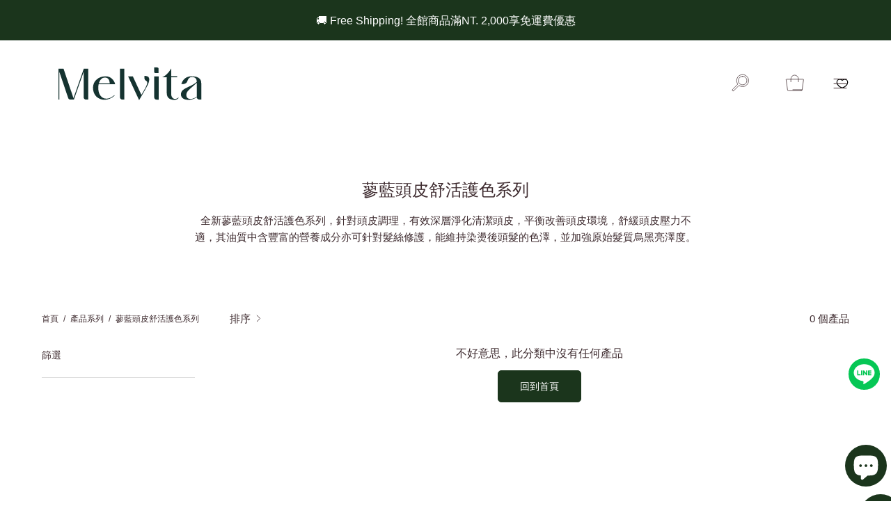

--- FILE ---
content_type: text/html; charset=utf-8
request_url: https://tw.melvita.com/collections/indigo
body_size: 58202
content:
<!doctype html>
<html class="no-js no-touch" lang="zh-TW">
  <head><link href="//tw.melvita.com/cdn/shop/t/38/assets/tiny.content.min.css?v=13711" rel="stylesheet" type="text/css" media="all" />
    <meta charset="utf-8">
    <meta http-equiv="X-UA-Compatible" content="IE=edge">
    <meta name="viewport" content="width=device-width, height=device-height, initial-scale=1.0, minimum-scale=1.0">
    


    

    
    
     

    <link rel="icon" href="https://cdn.shopify.com/s/files/1/0694/5452/8833/files/Logo_Melvita_favicon.svg">

    <link rel="canonical" href="https://tw.melvita.com/collections/indigo">

    <link rel="preload" as="style" href="//tw.melvita.com/cdn/shop/t/38/assets/theme.css?v=137038995690231484701766400646">
    <link rel="preload" as="script" href="//tw.melvita.com/cdn/shop/t/38/assets/lazysizes.min.js?v=111431644619468174291690954385">
    <link rel="preload" as="script" href="//tw.melvita.com/cdn/shop/t/38/assets/vendor.js?v=63626716640784598841690954385">
    <link rel="preload" as="script" href="//tw.melvita.com/cdn/shop/t/38/assets/theme.js?v=157889715436654914971720588087">
    <link rel="preload" as="image" href="//tw.melvita.com/cdn/shop/t/38/assets/loading.svg?v=91665432863842511931690954385">
    <link rel="preload" as="style" href="//tw.melvita.com/cdn/shop/t/38/assets/ako-basic.css?v=92550490002300577391766400469">
    <link rel="preload" as="style" href="//tw.melvita.com/cdn/shop/t/38/assets/ako-index.css?v=61809622478732463291766400529">
    <link rel="preload" as="style" href="//tw.melvita.com/cdn/shop/t/38/assets/ako-product.css?v=165936216252188895361722326504">
    <link rel="preload" as="style" href="//tw.melvita.com/cdn/shop/t/38/assets/ako-others.css?v=38468136700945735441766400537">
    <link rel="preload" as="style" href="//tw.melvita.com/cdn/shop/t/38/assets/ako-page.css?v=19894395736257745161759373638">
    <link rel="preload" as="style" href="//tw.melvita.com/cdn/shop/t/38/assets/growave-custom-style.css?v=42911285188304113631766400644">

    <link rel="preconnect" href="https://cdn.shopify.com" crossorigin>
    <link rel="preconnect" href="https://fonts.shopify.com" crossorigin>
    <link rel="preconnect" href="https://monorail-edge.shopifysvc.com" crossorigin>
    <link rel="preload" href="https://fonts.googleapis.com">
    <link rel="preload" href="https://fonts.gstatic.com" crossorigin>
    <link
      rel="preload"
      href="https://fonts.googleapis.com/css2?family=Noto+Sans+TC:wght@100;300;400;500;700;900&family=Roboto:ital,wght@0,100;0,300;0,400;0,500;0,700;0,900;1,100;1,300;1,400;1,500;1,700;1,900&display=swap"
      rel="stylesheet"
    ><link
          rel="preload"
          as="image"
          href="//tw.melvita.com/cdn/shop/files/Loading_Green_1_150x124.png?v=1679484217"
          data-preload="150x124"
        ><style data-shopify>:root { --loader-image-size: 150px; }html:not(.is-loading) .loading-overlay { opacity: 0; visibility: hidden; pointer-events: none; }
        .loading-overlay { position: fixed; top: 0; left: 0; z-index: 99999; width: 100vw; height: 100vh; display: flex; align-items: center; justify-content: center; background: var(--bg); transition: opacity 0.3s ease-out, visibility 0s linear 0.3s; }
        .loading-overlay .loader__image--fallback { width: 320px; height: 100%; background: var(--loader-image) no-repeat center center/contain; }
        .loader__image__holder { position: absolute; top: 0; left: 0; width: 100%; height: 100%; font-size: 0; display: flex; align-items: center; justify-content: center; animation: pulse-loading 2s infinite ease-in-out; }
        .loader__image { max-width: 150px; height: auto; object-fit: contain; }
        .loader--line {
          position: relative;
          height: 4px;
          display: block;
          background-color: var(--button-primary-fade);
          border-radius: 2px;
          overflow: hidden;
          width: 100%;
          opacity: 0;
          visibility: hidden;
          transition: opacity .3s ease, visibility 0s linear .3s;
        }

        .loadMore .loader,
        .is-loading .loader {
          visibility: visible;
          opacity: 1;
          transition-delay: 0s;
        }

        .lazyloaded .loader {
          opacity: 0;
          visibility: hidden;
        }

        .loader-indeterminate { background-color: var(--button-primary-bg); }
        .loader-indeterminate::before {
          content: '';
          position: absolute;
          background-color: inherit;
          top: 0;
          left: -35%;
          width: 100%;
          bottom: 0;
          will-change: transform;
          -webkit-animation: indeterminate 2.1s cubic-bezier(0.65, 0.815, 0.735, 0.395) infinite;
          animation: indeterminate 2.1s cubic-bezier(0.65, 0.815, 0.735, 0.395) infinite;
        }

        .loader-indeterminate::after {
          content: '';
          position: absolute;
          background-color: inherit;
          top: 0;
          left: -200%;
          width: 100%;
          bottom: 0;
          will-change: transform;
          -webkit-animation: indeterminate-short 2.1s cubic-bezier(0.165, 0.84, 0.44, 1) infinite;
          animation: indeterminate-short 2.1s cubic-bezier(0.165, 0.84, 0.44, 1) infinite;
          -webkit-animation-delay: 1.15s;
          animation-delay: 1.15s;
        }

        @keyframes indeterminate {
          0% { transform: translateX(0) scale(0.35, 1); }
          60% { transform: translateX(50%) scale(0.9, 1); }
          100% { transform: translateX(100%) scale(0.9, 1); }
        }
        @keyframes indeterminate-short {
          0% { transform: translateX(0) scale(2, 1); }
          60% { transform: translateX(460px) scale(0.01, 1); }
          100% { transform: translateX(460px) scale(0.01, 1); }
        }
        @keyframes pulse-loading {
          0% { opacity: 1; }
          50% { opacity: .25; }
          100% { opacity: 1; }
        }</style><script>
        const loadingAppearance = "once";
        const loaded = sessionStorage.getItem('loaded');

        if (loadingAppearance === 'once') {
          if (loaded === null) {
            sessionStorage.setItem('loaded', true);
            document.documentElement.classList.add('is-loading');
          }
        } else {
          document.documentElement.classList.add('is-loading');
        }
      </script><link rel="shortcut icon" href="//tw.melvita.com/cdn/shop/files/Logo_Melvita_favicon_g_32x32.svg?v=1713262585" type="image/png">
    <title>
      蓼藍頭皮舒活護色系列｜Melvita蜜葳特｜台灣線上購物官方網站
      
      
       &ndash;  Melvita 蜜葳特 
    </title><meta name="description" content="全新蓼藍頭皮舒活護色系列，針對頭皮調理，有效深層淨化清潔頭皮，平衡改善頭皮環境，舒緩頭皮壓力不適，其油質中含豐富的營養成分亦可針對髮絲修護，能維持染燙後頭髮的色澤，並加強原始髮質烏黑亮澤度。"><link rel="preload" as="font" href="//tw.melvita.com/cdn/fonts/jost/jost_n4.d47a1b6347ce4a4c9f437608011273009d91f2b7.woff2" type="font/woff2" crossorigin><link rel="preload" as="font" href="//tw.melvita.com/cdn/fonts/josefin_sans/josefinsans_n4.70f7efd699799949e6d9f99bc20843a2c86a2e0f.woff2" type="font/woff2" crossorigin>

<meta property="og:site_name" content=" Melvita 蜜葳特 ">
<meta property="og:url" content="https://tw.melvita.com/collections/indigo">
<meta property="og:title" content="蓼藍頭皮舒活護色系列｜Melvita蜜葳特｜台灣線上購物官方網站">
<meta property="og:type" content="product.group">
<meta property="og:description" content="全新蓼藍頭皮舒活護色系列，針對頭皮調理，有效深層淨化清潔頭皮，平衡改善頭皮環境，舒緩頭皮壓力不適，其油質中含豐富的營養成分亦可針對髮絲修護，能維持染燙後頭髮的色澤，並加強原始髮質烏黑亮澤度。"><meta property="og:image" content="http://tw.melvita.com/cdn/shop/files/Logo-Melvita_1200x628_72526794-9f44-4499-bdc3-66cb2b996a86.jpg?v=1712726826">
  <meta property="og:image:secure_url" content="https://tw.melvita.com/cdn/shop/files/Logo-Melvita_1200x628_72526794-9f44-4499-bdc3-66cb2b996a86.jpg?v=1712726826">
  <meta property="og:image:width" content="1200">
  <meta property="og:image:height" content="628"><meta name="twitter:card" content="summary_large_image">
<meta name="twitter:title" content="蓼藍頭皮舒活護色系列｜Melvita蜜葳特｜台灣線上購物官方網站">
<meta name="twitter:description" content="全新蓼藍頭皮舒活護色系列，針對頭皮調理，有效深層淨化清潔頭皮，平衡改善頭皮環境，舒緩頭皮壓力不適，其油質中含豐富的營養成分亦可針對髮絲修護，能維持染燙後頭髮的色澤，並加強原始髮質烏黑亮澤度。"><style data-shopify>@font-face {
  font-family: "Josefin Sans";
  font-weight: 400;
  font-style: normal;
  font-display: swap;
  src: url("//tw.melvita.com/cdn/fonts/josefin_sans/josefinsans_n4.70f7efd699799949e6d9f99bc20843a2c86a2e0f.woff2") format("woff2"),
       url("//tw.melvita.com/cdn/fonts/josefin_sans/josefinsans_n4.35d308a1bdf56e5556bc2ac79702c721e4e2e983.woff") format("woff");
}

@font-face {
  font-family: Jost;
  font-weight: 400;
  font-style: normal;
  font-display: swap;
  src: url("//tw.melvita.com/cdn/fonts/jost/jost_n4.d47a1b6347ce4a4c9f437608011273009d91f2b7.woff2") format("woff2"),
       url("//tw.melvita.com/cdn/fonts/jost/jost_n4.791c46290e672b3f85c3d1c651ef2efa3819eadd.woff") format("woff");
}



  @font-face {
  font-family: "Josefin Sans";
  font-weight: 500;
  font-style: normal;
  font-display: swap;
  src: url("//tw.melvita.com/cdn/fonts/josefin_sans/josefinsans_n5.72427d78743bbf3591b498f66ad0f8361904dc4d.woff2") format("woff2"),
       url("//tw.melvita.com/cdn/fonts/josefin_sans/josefinsans_n5.15e133f4dfd3ea9ee7de5283759b87e9708721ae.woff") format("woff");
}




  @font-face {
  font-family: "Josefin Sans";
  font-weight: 100;
  font-style: normal;
  font-display: swap;
  src: url("//tw.melvita.com/cdn/fonts/josefin_sans/josefinsans_n1.7ac6a2233ee9eda8d5e906a90d109d1138a3c5c7.woff2") format("woff2"),
       url("//tw.melvita.com/cdn/fonts/josefin_sans/josefinsans_n1.c4e046668207726c84b74f1a602800f2f718fff0.woff") format("woff");
}




  @font-face {
  font-family: "Josefin Sans";
  font-weight: 700;
  font-style: normal;
  font-display: swap;
  src: url("//tw.melvita.com/cdn/fonts/josefin_sans/josefinsans_n7.4edc746dce14b53e39df223fba72d5f37c3d525d.woff2") format("woff2"),
       url("//tw.melvita.com/cdn/fonts/josefin_sans/josefinsans_n7.051568b12ab464ee8f0241094cdd7a1c80fbd08d.woff") format("woff");
}




  @font-face {
  font-family: Jost;
  font-weight: 100;
  font-style: normal;
  font-display: swap;
  src: url("//tw.melvita.com/cdn/fonts/jost/jost_n1.546362ec0aa4045fdc2721192f7d2462716cc7d1.woff2") format("woff2"),
       url("//tw.melvita.com/cdn/fonts/jost/jost_n1.9b0529f29bfd479cc9556e047a2bf95152767216.woff") format("woff");
}




  @font-face {
  font-family: Jost;
  font-weight: 500;
  font-style: normal;
  font-display: swap;
  src: url("//tw.melvita.com/cdn/fonts/jost/jost_n5.7c8497861ffd15f4e1284cd221f14658b0e95d61.woff2") format("woff2"),
       url("//tw.melvita.com/cdn/fonts/jost/jost_n5.fb6a06896db583cc2df5ba1b30d9c04383119dd9.woff") format("woff");
}




  @font-face {
  font-family: Jost;
  font-weight: 400;
  font-style: italic;
  font-display: swap;
  src: url("//tw.melvita.com/cdn/fonts/jost/jost_i4.b690098389649750ada222b9763d55796c5283a5.woff2") format("woff2"),
       url("//tw.melvita.com/cdn/fonts/jost/jost_i4.fd766415a47e50b9e391ae7ec04e2ae25e7e28b0.woff") format("woff");
}




  @font-face {
  font-family: Jost;
  font-weight: 700;
  font-style: italic;
  font-display: swap;
  src: url("//tw.melvita.com/cdn/fonts/jost/jost_i7.d8201b854e41e19d7ed9b1a31fe4fe71deea6d3f.woff2") format("woff2"),
       url("//tw.melvita.com/cdn/fonts/jost/jost_i7.eae515c34e26b6c853efddc3fc0c552e0de63757.woff") format("woff");
}


:root {--COLOR-BUTTON-PRIMARY-BG: #1b351c;
  --COLOR-BUTTON-PRIMARY-BG-HOVER: #fbe3df;--PRIMARY-BG-TRANSITION: background 0s linear 0s;
    --PRIMARY-BG-TRANSITION-HOVER: background 0s linear 0.3s;--COLOR-BUTTON-PRIMARY-TEXT: #ffffff;--COLOR-BUTTON-PRIMARY-TEXT-HOVER: #1b351c;--COLOR-BUTTON-PRIMARY-BORDER: rgba(0,0,0,0);--PRIMARY-BUTTON-BORDER: var(--BORDER-WIDTH) solid var(--COLOR-BUTTON-PRIMARY-BG);--COLOR-BUTTON-PRIMARY-BORDER-HOVER: rgba(0,0,0,0);--PRIMARY-BUTTON-BORDER-HOVER: var(--BORDER-WIDTH) solid var(--COLOR-BUTTON-PRIMARY-BG-HOVER);--COLOR-BUTTON-PRIMARY-FADE: rgba(27, 53, 28, 0.05);
  --COLOR-BUTTON-PRIMARY-BG-ALPHA-50: rgba(27, 53, 28, 0.5);
  --COLOR-BUTTON-PRIMARY-TEXT-ALPHA-50: rgba(255, 255, 255, 0.5);

  --COLOR-BUTTON-SECONDARY-BG: #ffffff;
  --COLOR-BUTTON-SECONDARY-BG-HOVER: #fbe3df;--SECONDARY-BG-TRANSITION: background 0s linear 0s;
    --SECONDARY-BG-TRANSITION-HOVER: background 0s linear 0.3s;--COLOR-BUTTON-SECONDARY-TEXT: #3f2a2e;--COLOR-BUTTON-SECONDARY-TEXT-HOVER: #3f2a2e;--COLOR-BUTTON-SECONDARY-BORDER: rgba(0,0,0,0);--SECONDARY-BUTTON-BORDER: var(--BORDER-WIDTH) solid var(--COLOR-BUTTON-SECONDARY-BG);--COLOR-BUTTON-SECONDARY-BORDER-HOVER: rgba(0,0,0,0);--SECONDARY-BUTTON-BORDER-HOVER: var(--BORDER-WIDTH) solid var(--COLOR-BUTTON-SECONDARY-BG-HOVER);--COLOR-BUTTON-SECONDARY-TEXT-ALPHA-50: rgba(63, 42, 46, 0.5);

  --COLOR-HEADING: #3e2b2f;
  --COLOR-TEXT: #3e2b2f;
  --COLOR-TEXT-DARKEN: #020101;
  --COLOR-TEXT-LIGHTEN: #7a555d;
  --COLOR-TEXT-ALPHA-5: rgba(62, 43, 47, 0.05);
  --COLOR-TEXT-ALPHA-8: rgba(62, 43, 47, 0.08);
  --COLOR-TEXT-ALPHA-10: rgba(62, 43, 47, 0.1);
  --COLOR-TEXT-ALPHA-15: rgba(62, 43, 47, 0.15);
  --COLOR-TEXT-ALPHA-20: rgba(62, 43, 47, 0.2);
  --COLOR-TEXT-ALPHA-25: rgba(62, 43, 47, 0.25);
  --COLOR-TEXT-ALPHA-50: rgba(62, 43, 47, 0.5);
  --COLOR-TEXT-ALPHA-60: rgba(62, 43, 47, 0.6);
  --COLOR-TEXT-ALPHA-85: rgba(62, 43, 47, 0.85);

  --COLOR-BG: #ffffff;
  --COLOR-BG-ALPHA-25: rgba(255, 255, 255, 0.25);
  --COLOR-BG-ALPHA-35: rgba(255, 255, 255, 0.35);
  --COLOR-BG-ALPHA-60: rgba(255, 255, 255, 0.6);
  --COLOR-BG-ALPHA-65: rgba(255, 255, 255, 0.65);
  --COLOR-BG-ALPHA-85: rgba(255, 255, 255, 0.85);
  --COLOR-BG-OVERLAY: rgba(255, 255, 255, 0.75);
  --COLOR-BG-DARKEN: #e6e6e6;
  --COLOR-BG-LIGHTEN-DARKEN: #e6e6e6;
  --COLOR-BG-LIGHTEN-DARKEN-2: #cdcdcd;
  --COLOR-BG-LIGHTEN-DARKEN-3: #b3b3b3;
  --COLOR-BG-LIGHTEN-DARKEN-4: #9a9a9a;
  --COLOR-BG-LIGHTEN-DARKEN-CONTRAST: #b3b3b3;
  --COLOR-BG-LIGHTEN-DARKEN-CONTRAST-2: #999999;
  --COLOR-BG-LIGHTEN-DARKEN-CONTRAST-3: #808080;
  --COLOR-BG-LIGHTEN-DARKEN-CONTRAST-4: #666666;

  --COLOR-BG-SECONDARY: #d4e3cf;
  --COLOR-BG-SECONDARY-LIGHTEN-DARKEN: #b7d0af;
  --COLOR-BG-SECONDARY-LIGHTEN-DARKEN-CONTRAST: #4e7142;

  --COLOR-BG-ACCENT: #d9d9d9;

  --COLOR-INPUT-BG: #ffffff;

  --COLOR-ACCENT: #d4007f;
  --COLOR-ACCENT-TEXT: #fff;

  --COLOR-TAG-SAVING: #c14d4d;
  --COLOR-TAG-SAVING-TEXT: #fff;

  --COLOR-TAG-CUSTOM: #3e2b2f;
  --COLOR-TAG-TEXT: #fff;

  --COLOR-BORDER: #d9d9d9;
  --COLOR-BORDER-ALPHA-15: rgba(217, 217, 217, 0.15);
  --COLOR-BORDER-ALPHA-30: rgba(217, 217, 217, 0.3);
  --COLOR-BORDER-ALPHA-50: rgba(217, 217, 217, 0.5);
  --COLOR-BORDER-ALPHA-65: rgba(217, 217, 217, 0.65);
  --COLOR-BORDER-LIGHTEN-DARKEN: #8c8c8c;
  --COLOR-BORDER-HAIRLINE: #f7f7f7;

  --COLOR-WHITE-BLACK: fff;
  --COLOR-BLACK-WHITE: #000;--COLOR-DISABLED-GREY: rgba(62, 43, 47, 0.05);
  --COLOR-DISABLED-GREY-DARKEN: rgba(62, 43, 47, 0.45);
  --COLOR-ERROR: #D02E2E;
  --COLOR-ERROR-BG: #f3cbcb;
  --COLOR-SUCCESS: #56AD6A;
  --COLOR-SUCCESS-BG: #ECFEF0;
  --COLOR-WARN: #ECBD5E;
  --COLOR-TRANSPARENT: rgba(255, 255, 255, 0);
  --COLOR-WHITE: #fff;
  --COLOR-WHITE-ALPHA-50: rgba(255, 255, 255, 0.5);
  --COLOR-WHITE-ALPHA-60: rgba(255, 255, 255, 0.6);
  --COLOR-BLACK: #000;
  --COLOR-BLACK-ALPHA-20: rgba(0, 0, 0, 0.2);
  --COLOR-BLACK-ALPHA-50: rgba(0, 0, 0, 0.5);
  --COLOR-BLACK-ALPHA-60: rgba(0, 0, 0, 0.6);--FONT-STACK-BODY: Jost, sans-serif;
  --FONT-STYLE-BODY: normal;
  --FONT-STYLE-BODY-ITALIC: italic;
  --FONT-ADJUST-BODY: 1.0;

  --FONT-WEIGHT-BODY: 400;
  --FONT-WEIGHT-BODY-LIGHT: 100;
  --FONT-WEIGHT-BODY-MEDIUM: 700;
  --FONT-WEIGHT-BODY-BOLD: 500;

  --FONT-STACK-HEADING: "Josefin Sans", sans-serif;
  --FONT-STYLE-HEADING: normal;
  --FONT-STYLE-HEADING-ITALIC: italic;
  --FONT-ADJUST-HEADING: 0.85;

  --FONT-WEIGHT-HEADING: 400;
  --FONT-WEIGHT-HEADING-LIGHT: 100;
  --FONT-WEIGHT-HEADING-MEDIUM: 700;
  --FONT-WEIGHT-HEADING-BOLD: 500;

  --FONT-STACK-NAV: Jost, sans-serif;
  --FONT-STYLE-NAV: normal;
  --FONT-STYLE-NAV-ITALIC: italic;
  --FONT-ADJUST-NAV: 0.85;

  --FONT-WEIGHT-NAV: 400;
  --FONT-WEIGHT-NAV-LIGHT: 100;
  --FONT-WEIGHT-NAV-MEDIUM: 700;
  --FONT-WEIGHT-NAV-BOLD: 500;

  --FONT-STACK-BUTTON: Jost, sans-serif;
  --FONT-STYLE-BUTTON: normal;
  --FONT-STYLE-BUTTON-ITALIC: italic;
  --FONT-ADJUST-BUTTON: 0.9;

  --FONT-WEIGHT-BUTTON: 400;
  --FONT-WEIGHT-BUTTON-MEDIUM: 700;
  --FONT-WEIGHT-BUTTON-BOLD: 500;

  --FONT-STACK-SUBHEADING: Jost, sans-serif;
  --FONT-STYLE-SUBHEADING: normal;
  --FONT-STYLE-SUBHEADING-ITALIC: italic;
  --FONT-ADJUST-SUBHEADING: 1.0;

  --FONT-WEIGHT-SUBHEADING: 400;
  --FONT-WEIGHT-SUBHEADING-LIGHT: 100;
  --FONT-WEIGHT-SUBHEADING-MEDIUM: 700;
  --FONT-WEIGHT-SUBHEADING-BOLD: 500;

  --LETTER-SPACING-SUBHEADING: 0;
  --LETTER-SPACING-BUTTON: 0;

  --BUTTON-TEXT-CAPS: none;
  --SUBHEADING-TEXT-CAPS: none;--FONT-SIZE-INPUT: 1.0rem;--RADIUS: 8px;
  --RADIUS-SMALL: 8px;
  --RADIUS-TINY: 8px;
  --RADIUS-BADGE: 3px;
  --RADIUS-CHECKBOX: 4px;
  --RADIUS-TEXTAREA: 8px;--PRODUCT-MEDIA-PADDING-TOP: 100%;--BORDER-WIDTH: 1px;--STROKE-WIDTH: 12px;--SITE-WIDTH: 1440px;
  --SITE-WIDTH-NARROW: 840px;--ICON-ARROW-RIGHT: url( "//tw.melvita.com/cdn/shop/t/38/assets/icon-chevron-right.svg?v=115618353204357621731690954385" );--loading-svg: url( "//tw.melvita.com/cdn/shop/t/38/assets/loading.svg?v=91665432863842511931690954385" );
  --icon-check: url( "//tw.melvita.com/cdn/shop/t/38/assets/icon-check.svg?v=175316081881880408121690954385" );
  --icon-check-swatch: url( "//tw.melvita.com/cdn/shop/t/38/assets/icon-check-swatch.svg?v=131897745589030387781690954385" );
  --icon-zoom-in: url( "//tw.melvita.com/cdn/shop/t/38/assets/icon-zoom-in.svg?v=157433013461716915331690954385" );
  --icon-zoom-out: url( "//tw.melvita.com/cdn/shop/t/38/assets/icon-zoom-out.svg?v=164909107869959372931690954385" );--collection-sticky-bar-height: 0;
  --collection-image-padding-top: 60%;

  --drawer-width: 400px;
  --drawer-transition: transform 0.4s cubic-bezier(0.46, 0.01, 0.32, 1);--full-height: 100vh;
  --header-height: 60px;
  --has-scrolled-header-height: 60px;
  --announcement-height: 0px;
  --content-full: calc(100vh - var(--header-height) - var(--announcement-height));--gutter: 60px;
  --gutter-mobile: 20px;
  --grid-gutter: 20px;
  --grid-gutter-mobile: 35px;--inner: 20px;
  --inner-tablet: 18px;
  --inner-mobile: 16px;--grid: repeat(4, minmax(0, 1fr));
  --grid-tablet: repeat(2, minmax(0, 1fr));
  --grid-mobile: repeat(2, minmax(0, 1fr));
  --megamenu-grid: repeat(4, minmax(0, 1fr));
  --grid-row: 1 / span 4;--scrollbar-width: 0px;--overlay: #000;
  --overlay-opacity: 1;--swatch-width: 40px;
  --swatch-height: 20px;
  --swatch-size: 42px;
  --swatch-size-mobile: 30px;

  
  --move-offset: 20px;

  
  --autoplay-speed: 2200ms;

  

    --filter-bg: 1.0;
    --product-filter-bg: 1.0;}</style><link href="//tw.melvita.com/cdn/shop/t/38/assets/theme.css?v=137038995690231484701766400646" rel="stylesheet" type="text/css" media="all" /><link href="//tw.melvita.com/cdn/shop/t/38/assets/ako-basic.css?v=92550490002300577391766400469" rel="stylesheet" type="text/css" media="all" /><link href="//tw.melvita.com/cdn/shop/t/38/assets/ako-index.css?v=61809622478732463291766400529" rel="stylesheet" type="text/css" media="all" /><link href="//tw.melvita.com/cdn/shop/t/38/assets/ako-product.css?v=165936216252188895361722326504" rel="stylesheet" type="text/css" media="all" /><link href="//tw.melvita.com/cdn/shop/t/38/assets/ako-others.css?v=38468136700945735441766400537" rel="stylesheet" type="text/css" media="all" /><link href="//tw.melvita.com/cdn/shop/t/38/assets/ako-page.css?v=19894395736257745161759373638" rel="stylesheet" type="text/css" media="all" /><link href="//tw.melvita.com/cdn/shop/t/38/assets/growave-custom-style.css?v=42911285188304113631766400644" rel="stylesheet" type="text/css" media="all" /><script type="text/javascript">
      
      
      
      
      
      
      
      
      
      
      
      
      
      
      
      
      
      
    if (window.MSInputMethodContext && document.documentMode) {
      var scripts = document.getElementsByTagName('script')[0];
      var polyfill = document.createElement("script");
      polyfill.defer = true;
      polyfill.src = "//tw.melvita.com/cdn/shop/t/38/assets/ie11.js?v=164037955086922138091690954385";

      scripts.parentNode.insertBefore(polyfill, scripts);

      document.documentElement.classList.add('ie11');
    } else {
      document.documentElement.className = document.documentElement.className.replace('no-js', 'js');
    }

    document.addEventListener('lazyloaded', (e) => {
      const lazyImage = e.target.parentNode;
      if (lazyImage.classList.contains('lazy-image')) {
        // Wait for the fade in images animation to complete
        setTimeout(() => {
          lazyImage.style.backgroundImage = 'none';
        }, 500);
      }
    });

    let root = '/';
    if (root[root.length - 1] !== '/') {
      root = `${root}/`;
    }

    window.theme = {
      assets: {
        photoswipe: '//tw.melvita.com/cdn/shop/t/38/assets/photoswipe.js?v=108660782622152556431690954385',
        smoothscroll: '//tw.melvita.com/cdn/shop/t/38/assets/smoothscroll.js?v=37906625415260927261690954385',
        no_image: "//tw.melvita.com/cdn/shop/files/Loading_Green_1_1024x.png?v=1679484217",
        swatches: '//tw.melvita.com/cdn/shop/t/38/assets/swatches.json?v=68469234685296563011690954385',
        base: "//tw.melvita.com/cdn/shop/t/38/assets/"
      },
      routes: {
        root: root,
        cart_url: "\/cart",
        cart_add_url: "\/cart\/add",
        cart_change_url: "\/cart\/change",
        shop_url: "https:\/\/tw.melvita.com",
        search_url: "\/search",
        product_recommendations_url: "\/recommendations\/products"
      },
      strings: {
        add_to_cart: "加入購物車",
        cart_acceptance_error: "您必須同意並接受我們的條款",
        cart_empty: "您的購物車目前是空的。",
        cart_price: "價錢",
        cart_quantity: "數量",
        cart_items_one: "{{ count }} 個",
        cart_items_many: "{{ count }} 個",
        cart_title: "購物車",
        cart_total: "總金額",
        continue_shopping: "繼續購物",
        free: "免費",
        limit_error: "不好意思，此產品缺貨中",
        no_results: "沒有找到任何結果",
        preorder: "預購",
        remove: "移除",
        results_one: "結果",
        results_other: "結果",
        sale_badge_text: "特價",
        saving_badge: "省下 {{ discount }} 元",
        saving_up_to_badge: "省下至少 {{ discount }} 元",
        sold_out: "Sold out",
        subscription: "訂閱",
        unavailable: "補貨中",
        unit_price_label: "Unit price",
        unit_price_separator: "一個",
        view_all: "查看全部",
        zero_qty_error: "數量必須大於 0 ",
        delete_confirm: "您確定要刪除此地址嗎？",
        newsletter_product_availability: "有貨時通知我"
      },
      icons: {
        plus: '<svg aria-hidden="true" focusable="false" role="presentation" class="icon icon-toggle-plus" viewBox="0 0 192 192"><path d="M30 96h132M96 30v132" stroke="currentColor" stroke-linecap="round" stroke-linejoin="round"/></svg>',
        minus: '<svg aria-hidden="true" focusable="false" role="presentation" class="icon icon-toggle-minus" viewBox="0 0 192 192"><path d="M30 96h132" stroke="currentColor" stroke-linecap="round" stroke-linejoin="round"/></svg>',
        close: '<svg aria-hidden="true" focusable="false" role="presentation" class="icon icon-close" viewBox="0 0 192 192"><path d="M150 42L42 150M150 150L42 42" stroke="currentColor" stroke-linecap="round" stroke-linejoin="round"/></svg>'
      },
      settings: {
        animations: true,
        cartType: "drawer",
        enableAcceptTerms: false,
        enableInfinityScroll: false,
        enablePaymentButton: false,
        gridImageSize: "contain",
        gridImageAspectRatio: 1,
        mobileMenuBehaviour: "link",
        productGridHover: "image",
        savingBadgeType: "percentage",
        showSaleBadge: false,
        showSoldBadge: true,
        showSavingBadge: false,
        quickBuy: "quick_buy",
        currency_code_enable: true,
        hideInventoryCount: true,
        enableColorSwatchesCollection: false,
      },
      sizes: {
        mobile: 480,
        small: 768,
        large: 1024,
        widescreen: 1440
      },
      moneyFormat: "${{amount_no_decimals}}",
      moneyWithCurrencyFormat: "NT${{amount_no_decimals}}",
      info: {
        name: 'Palo Alto'
      },
      version: '4.6.3'
    };
    window.lazySizesConfig = window.lazySizesConfig || {};
    window.lazySizesConfig.preloadAfterLoad = true;
    window.PaloAlto = window.PaloAlto || {};
    window.slate = window.slate || {};
    window.isHeaderTransparent = false;
    window.initialHeaderHeight = 60;
    window.hasScrolledHeaderHeight = 60;
    window.lastWindowWidth = window.innerWidth || document.documentElement.clientWidth;


















    </script>
    <script src="//tw.melvita.com/cdn/shop/t/38/assets/lazysizes.min.js?v=111431644619468174291690954385" async="async"></script><script src="//tw.melvita.com/cdn/shop/t/38/assets/vendor.js?v=63626716640784598841690954385" defer="defer"></script>
    <script src="//tw.melvita.com/cdn/shop/t/38/assets/theme.js?v=157889715436654914971720588087" defer="defer"></script>

    <script>window.performance && window.performance.mark && window.performance.mark('shopify.content_for_header.start');</script><meta name="facebook-domain-verification" content="wxgdipv3xajo9k3vsxqv4tza66hp2d">
<meta name="google-site-verification" content="ltsAzI756WjdBXHfEHV4PBf_kN8UYjCu99aP4seuOC0">
<meta id="shopify-digital-wallet" name="shopify-digital-wallet" content="/69454528833/digital_wallets/dialog">
<link rel="alternate" type="application/atom+xml" title="Feed" href="/collections/indigo.atom" />
<link rel="alternate" type="application/json+oembed" href="https://tw.melvita.com/collections/indigo.oembed">
<script async="async" src="/checkouts/internal/preloads.js?locale=zh-TW"></script>
<script id="shopify-features" type="application/json">{"accessToken":"251f60a5946622f9e30f8eeebf98202d","betas":["rich-media-storefront-analytics"],"domain":"tw.melvita.com","predictiveSearch":false,"shopId":69454528833,"locale":"zh-tw"}</script>
<script>var Shopify = Shopify || {};
Shopify.shop = "melvita-tw.myshopify.com";
Shopify.locale = "zh-TW";
Shopify.currency = {"active":"TWD","rate":"1.0"};
Shopify.country = "TW";
Shopify.theme = {"name":"Melvita_MAIN_2504","id":156765421889,"schema_name":"Palo Alto","schema_version":"4.6.3","theme_store_id":null,"role":"main"};
Shopify.theme.handle = "null";
Shopify.theme.style = {"id":null,"handle":null};
Shopify.cdnHost = "tw.melvita.com/cdn";
Shopify.routes = Shopify.routes || {};
Shopify.routes.root = "/";</script>
<script type="module">!function(o){(o.Shopify=o.Shopify||{}).modules=!0}(window);</script>
<script>!function(o){function n(){var o=[];function n(){o.push(Array.prototype.slice.apply(arguments))}return n.q=o,n}var t=o.Shopify=o.Shopify||{};t.loadFeatures=n(),t.autoloadFeatures=n()}(window);</script>
<script id="shop-js-analytics" type="application/json">{"pageType":"collection"}</script>
<script defer="defer" async type="module" src="//tw.melvita.com/cdn/shopifycloud/shop-js/modules/v2/client.init-shop-cart-sync_CaiaFhqz.zh-TW.esm.js"></script>
<script defer="defer" async type="module" src="//tw.melvita.com/cdn/shopifycloud/shop-js/modules/v2/chunk.common_D2dUwcVR.esm.js"></script>
<script defer="defer" async type="module" src="//tw.melvita.com/cdn/shopifycloud/shop-js/modules/v2/chunk.modal_CdafGFEy.esm.js"></script>
<script type="module">
  await import("//tw.melvita.com/cdn/shopifycloud/shop-js/modules/v2/client.init-shop-cart-sync_CaiaFhqz.zh-TW.esm.js");
await import("//tw.melvita.com/cdn/shopifycloud/shop-js/modules/v2/chunk.common_D2dUwcVR.esm.js");
await import("//tw.melvita.com/cdn/shopifycloud/shop-js/modules/v2/chunk.modal_CdafGFEy.esm.js");

  window.Shopify.SignInWithShop?.initShopCartSync?.({"fedCMEnabled":true,"windoidEnabled":true});

</script>
<script>(function() {
  var isLoaded = false;
  function asyncLoad() {
    if (isLoaded) return;
    isLoaded = true;
    var urls = ["\/\/cdn.shopify.com\/proxy\/bceb32c6dbe4fc6828df9336d97df4b71eb04e7f55c0c5e01b14269f24e95bfb\/app.akocommerce.com\/store\/script.js?shop=melvita-tw.myshopify.com\u0026sp-cache-control=cHVibGljLCBtYXgtYWdlPTkwMA","https:\/\/tags.akohub.com\/widget.js?id=fd777097ea31cb9a635be545effaad15d3367477a8be110e0d3db2ed1430e01f\u0026ts=1725780683771\u0026shop=melvita-tw.myshopify.com","\/\/cdn.shopify.com\/proxy\/7154bab07cbf38637fe290d9819b43fa610ba810a87a354441610b11b3e2d876\/cdn.bogos.io\/script_tag\/secomapp.scripttag.js?shop=melvita-tw.myshopify.com\u0026sp-cache-control=cHVibGljLCBtYXgtYWdlPTkwMA"];
    for (var i = 0; i < urls.length; i++) {
      var s = document.createElement('script');
      s.type = 'text/javascript';
      s.async = true;
      s.src = urls[i];
      var x = document.getElementsByTagName('script')[0];
      x.parentNode.insertBefore(s, x);
    }
  };
  if(window.attachEvent) {
    window.attachEvent('onload', asyncLoad);
  } else {
    window.addEventListener('load', asyncLoad, false);
  }
})();</script>
<script id="__st">var __st={"a":69454528833,"offset":28800,"reqid":"88183529-deb2-4f47-b25a-a9e35561cca5-1769103514","pageurl":"tw.melvita.com\/collections\/indigo","u":"7b90b1911f92","p":"collection","rtyp":"collection","rid":458078355777};</script>
<script>window.ShopifyPaypalV4VisibilityTracking = true;</script>
<script id="captcha-bootstrap">!function(){'use strict';const t='contact',e='account',n='new_comment',o=[[t,t],['blogs',n],['comments',n],[t,'customer']],c=[[e,'customer_login'],[e,'guest_login'],[e,'recover_customer_password'],[e,'create_customer']],r=t=>t.map((([t,e])=>`form[action*='/${t}']:not([data-nocaptcha='true']) input[name='form_type'][value='${e}']`)).join(','),a=t=>()=>t?[...document.querySelectorAll(t)].map((t=>t.form)):[];function s(){const t=[...o],e=r(t);return a(e)}const i='password',u='form_key',d=['recaptcha-v3-token','g-recaptcha-response','h-captcha-response',i],f=()=>{try{return window.sessionStorage}catch{return}},m='__shopify_v',_=t=>t.elements[u];function p(t,e,n=!1){try{const o=window.sessionStorage,c=JSON.parse(o.getItem(e)),{data:r}=function(t){const{data:e,action:n}=t;return t[m]||n?{data:e,action:n}:{data:t,action:n}}(c);for(const[e,n]of Object.entries(r))t.elements[e]&&(t.elements[e].value=n);n&&o.removeItem(e)}catch(o){console.error('form repopulation failed',{error:o})}}const l='form_type',E='cptcha';function T(t){t.dataset[E]=!0}const w=window,h=w.document,L='Shopify',v='ce_forms',y='captcha';let A=!1;((t,e)=>{const n=(g='f06e6c50-85a8-45c8-87d0-21a2b65856fe',I='https://cdn.shopify.com/shopifycloud/storefront-forms-hcaptcha/ce_storefront_forms_captcha_hcaptcha.v1.5.2.iife.js',D={infoText:'已受到 hCaptcha 保護',privacyText:'隱私',termsText:'條款'},(t,e,n)=>{const o=w[L][v],c=o.bindForm;if(c)return c(t,g,e,D).then(n);var r;o.q.push([[t,g,e,D],n]),r=I,A||(h.body.append(Object.assign(h.createElement('script'),{id:'captcha-provider',async:!0,src:r})),A=!0)});var g,I,D;w[L]=w[L]||{},w[L][v]=w[L][v]||{},w[L][v].q=[],w[L][y]=w[L][y]||{},w[L][y].protect=function(t,e){n(t,void 0,e),T(t)},Object.freeze(w[L][y]),function(t,e,n,w,h,L){const[v,y,A,g]=function(t,e,n){const i=e?o:[],u=t?c:[],d=[...i,...u],f=r(d),m=r(i),_=r(d.filter((([t,e])=>n.includes(e))));return[a(f),a(m),a(_),s()]}(w,h,L),I=t=>{const e=t.target;return e instanceof HTMLFormElement?e:e&&e.form},D=t=>v().includes(t);t.addEventListener('submit',(t=>{const e=I(t);if(!e)return;const n=D(e)&&!e.dataset.hcaptchaBound&&!e.dataset.recaptchaBound,o=_(e),c=g().includes(e)&&(!o||!o.value);(n||c)&&t.preventDefault(),c&&!n&&(function(t){try{if(!f())return;!function(t){const e=f();if(!e)return;const n=_(t);if(!n)return;const o=n.value;o&&e.removeItem(o)}(t);const e=Array.from(Array(32),(()=>Math.random().toString(36)[2])).join('');!function(t,e){_(t)||t.append(Object.assign(document.createElement('input'),{type:'hidden',name:u})),t.elements[u].value=e}(t,e),function(t,e){const n=f();if(!n)return;const o=[...t.querySelectorAll(`input[type='${i}']`)].map((({name:t})=>t)),c=[...d,...o],r={};for(const[a,s]of new FormData(t).entries())c.includes(a)||(r[a]=s);n.setItem(e,JSON.stringify({[m]:1,action:t.action,data:r}))}(t,e)}catch(e){console.error('failed to persist form',e)}}(e),e.submit())}));const S=(t,e)=>{t&&!t.dataset[E]&&(n(t,e.some((e=>e===t))),T(t))};for(const o of['focusin','change'])t.addEventListener(o,(t=>{const e=I(t);D(e)&&S(e,y())}));const B=e.get('form_key'),M=e.get(l),P=B&&M;t.addEventListener('DOMContentLoaded',(()=>{const t=y();if(P)for(const e of t)e.elements[l].value===M&&p(e,B);[...new Set([...A(),...v().filter((t=>'true'===t.dataset.shopifyCaptcha))])].forEach((e=>S(e,t)))}))}(h,new URLSearchParams(w.location.search),n,t,e,['guest_login'])})(!0,!0)}();</script>
<script integrity="sha256-4kQ18oKyAcykRKYeNunJcIwy7WH5gtpwJnB7kiuLZ1E=" data-source-attribution="shopify.loadfeatures" defer="defer" src="//tw.melvita.com/cdn/shopifycloud/storefront/assets/storefront/load_feature-a0a9edcb.js" crossorigin="anonymous"></script>
<script data-source-attribution="shopify.dynamic_checkout.dynamic.init">var Shopify=Shopify||{};Shopify.PaymentButton=Shopify.PaymentButton||{isStorefrontPortableWallets:!0,init:function(){window.Shopify.PaymentButton.init=function(){};var t=document.createElement("script");t.src="https://tw.melvita.com/cdn/shopifycloud/portable-wallets/latest/portable-wallets.zh-tw.js",t.type="module",document.head.appendChild(t)}};
</script>
<script data-source-attribution="shopify.dynamic_checkout.buyer_consent">
  function portableWalletsHideBuyerConsent(e){var t=document.getElementById("shopify-buyer-consent"),n=document.getElementById("shopify-subscription-policy-button");t&&n&&(t.classList.add("hidden"),t.setAttribute("aria-hidden","true"),n.removeEventListener("click",e))}function portableWalletsShowBuyerConsent(e){var t=document.getElementById("shopify-buyer-consent"),n=document.getElementById("shopify-subscription-policy-button");t&&n&&(t.classList.remove("hidden"),t.removeAttribute("aria-hidden"),n.addEventListener("click",e))}window.Shopify?.PaymentButton&&(window.Shopify.PaymentButton.hideBuyerConsent=portableWalletsHideBuyerConsent,window.Shopify.PaymentButton.showBuyerConsent=portableWalletsShowBuyerConsent);
</script>
<script data-source-attribution="shopify.dynamic_checkout.cart.bootstrap">document.addEventListener("DOMContentLoaded",(function(){function t(){return document.querySelector("shopify-accelerated-checkout-cart, shopify-accelerated-checkout")}if(t())Shopify.PaymentButton.init();else{new MutationObserver((function(e,n){t()&&(Shopify.PaymentButton.init(),n.disconnect())})).observe(document.body,{childList:!0,subtree:!0})}}));
</script>

<script>window.performance && window.performance.mark && window.performance.mark('shopify.content_for_header.end');</script>
    <!-- Begin Recently Viewed Products -->
    <link rel="preload" href="https://code.jquery.com/jquery-3.3.1.js">
    <link rel="preload" href="https://ajax.aspnetcdn.com/ajax/jquery.templates/beta1/jquery.tmpl.min.js">
    <link rel="preload" as="script" href="//tw.melvita.com/cdn/shop/t/38/assets/jquery.products.min.js?v=36899271621271823191690954385">
    <script src="//code.jquery.com/jquery-3.3.1.js" type="text/javascript"></script>
    <script src="//ajax.aspnetcdn.com/ajax/jquery.templates/beta1/jquery.tmpl.min.js" type="text/javascript"></script>
    <script src="//tw.melvita.com/cdn/shop/t/38/assets/jquery.products.min.js?v=36899271621271823191690954385" type="text/javascript"></script>
    
    <!-- End Recently Viewed Products -->
  






<!-- Google Tag Manager -->
<script>(function(w,d,s,l,i){w[l]=w[l]||[];w[l].push({'gtm.start':
new Date().getTime(),event:'gtm.js'});var f=d.getElementsByTagName(s)[0],
j=d.createElement(s),dl=l!='dataLayer'?'&l='+l:'';j.async=true;j.src=
'https://www.googletagmanager.com/gtm.js?id='+i+dl;f.parentNode.insertBefore(j,f);
})(window,document,'script','dataLayer','GTM-PHLZMW9');</script>
<!-- End Google Tag Manager -->



<script type="text/javascript">
    (function(c,l,a,r,i,t,y){
        c[a]=c[a]||function(){(c[a].q=c[a].q||[]).push(arguments)};
        t=l.createElement(r);t.async=1;t.src="https://www.clarity.ms/tag/"+i;
        y=l.getElementsByTagName(r)[0];y.parentNode.insertBefore(t,y);
    })(window, document, "clarity", "script", "mmmx8hrobf");
</script>




<script>window.SHOPIFY_STORE_DOMAIN = "melvita-tw.myshopify.com";</script>
<script type="text/javascript" src="https://stack-discounts.merchantyard.com/js/integrations/script.js?v=706"></script>
<!-- BEGIN app block: shopify://apps/ako-marketing/blocks/social-login-app-embed/6be42e89-1d91-4a6a-bf9b-0d947ea5bfb8 --><!-- BEGIN app snippet: setup -->

<script>
  window.Akohub = Object.assign({}, window.Akohub, {"shop":{"moneyFormat":"${{amount_no_decimals}}","isMultiPassEnabled":false,"enabledPlatforms":["line","google","instagram","facebook"],"features":["Google","Discount","SocialLogin","Instagram"],"cdnHostName":"https://tags.akohub.com","hostName":"https://app.akohub.com","appProxyPath":"/apps/akohub/","currency":"TWD","timezone":"Asia/Taipei"},"pointsSetting":{"enabled":false,"redemptionTitle":"redeem points:","redeemThreshold":0},"walletSetting":{"enabled":false,"redemptionTitle":"redeem points:","redeemThreshold":0},"vipSetting":{"enabled":false,"vips":[],"isRenewalEnabled":false},"referralSetting":{},"ui":{"isRewardEnabled":false,"showPointDiscount":false,"widgetAppearance":{},"customStyleSheet":"","showSocialLoginAtAccountPage":true,"applyAnywhere":true,"applyAllPages":false,"isBirthdayNotEditable":false,"showWidget":false,"cachedVersion":"1725780683405"}})
  window.Akohub.translation = {"T6LWZX":["再消費 ",["amount_spent"]," ",["currency"]," + ",["orders_count"]," 張單，升級至 ",["next_vip_tier"]],"HVBbtA":["消費 ",["amount_spent"]," ",["currency"]," + ",["orders_count"]," 張單，以延續 ",["current_vip_tier"]," 會籍"],"LlDLak":["再消費 ",["amount_spent"]," ",["currency"]," 升級至 ",["next_vip_tier"]],"iWjiEh":["消費 ",["amount_spent"]," ",["currency"]," 以延續 ",["current_vip_tier"]," 會籍"],"T0E20Z":["{",["tier_name"],"} 升級禮回饋 {",["currency_sign"],"}{",["store_credits_earned"],"} {",["currency_code"],"} 商店抵用金已撤銷"],"eF\/goB":[["currency_sign"],["store_credits"]," ",["currency_code"]," ",["store_credit_name"]],"LClcfi":["您的折扣碼 ",["discount_code"]," 將於 ",["expire_days"]," 天後到期"],"Obcgti":["您的折扣碼 ",["discount_code"]," 將於 ",["expire_days"]," 天後到期"],"D40oqt":["會籍期限 ",["expire_year"]," 年"],"xsrORl":["會籍期限 ",["expire_year"]," 年"],"5oEhXH":["再累積 ",["points_earned"]," ",["point_currency_name"]," + ",["orders_count"]," 張單，升級至 ",["next_vip_tier"]],"z1jtjK":["累積 ",["points_earned"]," ",["point_currency_name"]," + ",["orders_count"]," 張單，以延續 ",["current_vip_tier"]," 會籍"],"cPl1ut":[["tier_name"]," 升級禮回饋 ",["points_earned"]," ",["point_currency_name"],"已撤銷"],"HK+yxw":["每消費 $",["amount"]," 獲得 ",["points_earned"]," ",["point_currency_name"]],"6ZS0kV":["再累積 ",["points_earned"]," ",["point_currency_name"]," 升級至 ",["next_vip_tier"]],"LKTVdm":["累積 ",["points_earned"]," ",["point_currency_name"]," 以延續 ",["current_vip_tier"]," 會籍"],"OofnPk":[["points_earned"]," ",["point_currency_name"],"已過期"],"pSyUe9":[["points"]," ",["point_currency_name"]],"TmSoEQ":["您的 ",["points"]," ",["point_currency_name"],"將於 ",["expire_days"]," 天後到期"],"78y6H6":["您的 ",["points"]," ",["point_currency_name"],"將於 ",["expire_days"]," 天後到期"],"z8Qdhj":[["reward_type"]," for entering into the ",["tier_name"]," VIP tier was revoked."],"mZ55Z6":[["store_credit_rate"],"% ",["store_credit_name"]],"e6sxDY":[["value","plural",{"one":"點數","other":"點數"}]],"FXPoEX":[["value","plural",{"one":"商店抵用金","other":"商店抵用金"}]],"account":"帳戶","XJOV1Y":"會員紀錄","FMIicF":["已將 ",["point_currency_name"]," 從 ",["original_balance"]," 調整為 ",["new_balance"]],"N40H+G":"所有紀錄","naCW6Z":"4月","DBHTm\/":"8月","iH8pgl":"返回","bO4XNe":["成為 ",["new_tier"]],"XO0Qoi":"加碼禮","oDHtIV":"生日好禮","u1JqZC":"查看我的會員獎勵","XDe92s":"查看專屬推薦代碼","XrqZ83":"在 Reels 上留言並獲得獎勵！","instagramComment":["已於 ",["instagram_post"]," 留言"],"TdW6jm":"完成會員檔案","orderPaid":[["order_number"]," 已付款"],"fsUPaG":"祝您生日快樂！","zj950B":"綁定社群帳號","connectFacebook":"綁定 Facebook 帳號","connectGoogle":"綁定 Google 帳號","connectLine":"綁定 LINE 帳號","connected":"帳號已綁定","continue":"繼續下一步","YO9ECN":"複製並分享您的推薦連結\/代碼給好友","6eI+oK":"我的折扣碼","createAccount":"建立帳號","onMS1y":"目前等級","r6zgGo":"12月","+K0AvT":"解除綁定","iqQ2cf":"解除帳號綁定？","H6Ma8Z":"折扣碼","MbjMX\/":[["tier_name"]," 升級禮回饋已撤銷(折扣碼: ",["discount_code"],")"],"WJhjfg":["從 ",["original_tier"]," 回復為 ",["new_tier"]],"16V3sy":["累積 ",["points_earned"]," ",["point_currency_name"]],"Ui08TR":["累積 ",["points_earned"]," ",["point_currency_name"]," + ",["orders_count"]," 張單"],"nXHsde":"完成會員註冊即可獲得獎勵！","ZN\/xb5":["完成會員檔案獎勵 ",["currency_sign"],["store_credits_earned"]," ",["currency_code"]," 商店抵用金已入帳"],"e4KktL":["會員註冊獎勵 ",["currency_sign"],["store_credits_earned"]," ",["currency_code"]," ",["store_credit_name"]," 已入帳"],"gFgUbN":["綁定社群帳號獎勵 ",["currency_sign"],["store_credits_earned"]," ",["currency_code"]," ",["store_credit_name"]," 已入帳"],"Ao5RwZ":[["order_number"],"消費回饋 ",["currency_sign"],["store_credits_earned"]," ",["currency_code"]," ",["store_credit_name"]," 已入帳"],"lBJEm2":["撰寫產品評論，獲得 ",["currency_sign"],["store_credits_earned"]," ",["currency_code"]," ",["store_credit_name"]," 已入帳"],"zlJPT6":["{",["tier_name"],"} 升級禮回饋 {",["currency_sign"],"}{",["store_credits_earned"],"} {",["currency_code"],"} 商店抵用金已入帳"],"wZ7mee":["生日禮 ",["currency_sign"],["store_credits_earned"]," ",["currency_code"]," ",["store_credit_name"]," 已入帳"],"n8rJ97":["會員註冊獎勵已入帳 ",["discount_code"]],"i2dbxz":["撰寫產品評論，獲得 ",["discount_code"]],"account__total-points-earned":["已累積 ",["points_earned"]," ",["point_currency_name"]],"account__total-points-earned-and-orders":["已累積 ",["points_earned"]," ",["point_currency_name"]," + ",["orders_count"]," 張單"],"igReelsPromotion":[["instagram_post"],"留言獎勵",["points_earned"]," ",["point_currency_name"],"已入帳"],"xmbPPs":["完成會員檔案點數已入帳 ",["points_earned"]," ",["point_currency_name"]],"hn1Ubw":["會員註冊獎勵點數已入帳 ",["points_earned"]," ",["point_currency_name"]],"HoRJ2t":["社群登入點數已入帳 ",["points_earned"]," ",["point_currency_name"]],"earnedPointsFromOrder_POS":["門市訂單 ",["order_number"]," 的點數回饋 ",["points_earned"]," ",["point_currency_name"]," 已入帳"],"earnedPointsFromOrder":[["order_number"],"消費回饋點數 ",["points_earned"]," ",["point_currency_name"],"已入帳"],"YRQWk7":["撰寫產品評論，獲得 ",["points_earned"]," ",["point_currency_name"]],"Cw7oSa":[["tier_name"]," 升級禮回饋 ",["points_earned"]," ",["point_currency_name"],"已入帳"],"e9aKmY":["生日禮 ",["points_earned"]," ",["point_currency_name"],"已入帳"],"qOMyFN":["已獲得 ",["points_earned"]," ",["point_currency_name"],"(",["reason"],")"],"lRnzwH":["Earned ",["reward_type"]," for entering into the ",["tier_name"]," VIP tier."],"gApk3d":"完成會員檔案獎勵已入帳","yxlro0":"社群登入獎勵已入帳","EX+30S":[["tier_name"]," 升級禮回饋已入帳"],"GkfK+N":"生日優惠卷已入帳","4wqcNU":"Earned reward by completing the customer profile.","AWgnRW":"會員註冊獎勵已入帳","Ycd\/WR":"Earned reward by logging in with social account.","NEEUUE":"Earned reward for the birthday reward.","28UC\/p":["透過成為 ",["vip_tier"]," 獲得"],"ePK91l":"編輯","fwsZMj":"編輯會員檔案","email":"Email","r1yi2Y":"請輸入有效代碼","wRZAJr":"輸入推薦人代碼","dvlILE":"輸入推薦人代碼兌換專屬獎勵","wLTMzD":"輸入生日和性別可獲得獎勵","xvcvmx":["有效期限: ",["discount_end_date"]],"aZ5Gi\/":["將於 ",["expire_date"]," 逾期"],"utXdm0":"建立推薦代碼失敗，請重新嘗試","lYZyAw":"使用推薦代碼失敗，請重新嘗試","4lgLew":"2月","mob\/am":"五","gqh64K":"領取","KbxiV6":"會員等級越高回饋越多！","XeyDQY":"領取推薦獎勵","q27kM7":"兌換推薦代碼","38wcEC":"讓我們更了解你一點點，完成會員檔案即可獲得獎勵！","hP1qK4":"前往貼文","Bc+l86":"邀請好友使用您的推薦代碼註冊領取首購優惠，好友完成首次購買後您也會獲得獎勵","rjyWPb":"1月","u4ex5r":"7月","zeEQd\/":"6月","learnMore":"了解更多","yOGTbg":"永久有效","rg1SuN":"登入領取您的推薦首購獎勵","logInWithEmail":"使用 Email 登入","logInWithFacebook":"使用 Facebook 帳號登入","logInWithGoogle":"使用 Google 帳號登入","logInWithLine":"使用 LINE 帳號登入","logInWithSocialMedia":"社群帳號快速登入","logOut":"登出","logIn":"登入","IAw5e9":["取消\/退款",["order_number"],"，撤銷原訂回饋 ",["currency_sign"],["store_credits_earned"]," ",["currency_code"]," 商店抵用金"],"+yiDfW":["Lost ",["points_earned"]," ",["point_currency_name"]],"refundPointsFromOrderReturned_POS":["門市訂單 ",["order_number"]," 的點數回饋 ",["points_earned"]," ",["point_currency_name"]," 已收回"],"refundPointsFromOrderReturned":[["order_number"],"退款已收回",["points_earned"]," ",["point_currency_name"]],"\/BVTkJ":["已撤銷 ",["points_earned"]," ",["point_currency_name"],"(",["reason"],")"],"VLGMKv":"男性","hg6l4j":"3月","3JzsDb":"5月","5of4u9":"會員社群帳號","AoOpbk":"購物獨享折扣","YYzBv9":"一","ZoYG8T":"所有折扣碼","ZILws9":"還沒有活動","leo0yq":"尚無折扣碼","cTjx97":"還沒有折扣活動","ZQD0\/M":"還沒有點數活動","Dq4thj":"無任何即將過期回饋","gwLW5i":"無","fzpiCt":"還沒有商店抵用金活動","noRewardYet":"尚無獎勵活動","q8iBTW":"非二元","t9QlBd":"11月","dzQfDY":"10月","accountPageOr":"或","\/IX\/7x":"其他","maKVjT":"消費回饋","orderCreated_POS":["已完成一筆門市訂單",["order_number"]],"orderCreated":["已下單 ",["order_number"]],"accountInvitedError":"請檢查您 Email 的帳號邀請郵件，並點擊連結來啟用帳號","emailFormatError":"請按照以下格式輸入 Email：name@example.com","MLWrD\/":["日期格式須為 ",["date_format"]],"VO2byB":"請選擇有效的出生日期","COUcFd":"點數","DuNvA4":"已收到來自 Instagram 的訊息","5DEit4":[["currency_sign"],["store_credits_earned"]," ",["currency_code"]," 商店抵用金已折抵於 ",["order_number"]],"redeemPointsFromOrder_POS":["已於門市訂單",["order_number"],"折抵點數",["points_earned"]," ",["point_currency_name"]],"redeemPointsFromOrder":[["points_earned"]," ",["point_currency_name"]," 已折抵於 ",["order_number"]],"2kZ072":"邀請好友","nmtSbH":"推薦代碼","4+r0ug":"推薦獎勵","tuMQHY":["已邀請好友並獲得推薦回饋金 ",["discount_code"]],"DTkkDP":["已邀請好友並獲得推薦回饋 ",["points_earned"]," ",["point_currency_name"]],"Z43PXm":["Referred a friend and earned the reward ",["reward_type"],"."],"refundPointsFromOrderIssued_POS":["門市訂單",["order_number"],"已取消\/退貨，撤銷原定回饋點數",["points_earned"]," ",["point_currency_name"]],"refundPointsFromOrderIssued":["取消\/退款 ",["order_number"],"，退還已折抵之 ",["points_earned"]," ",["point_currency_name"]],"rewards":"獎勵任務 \/ 會員活動","reward_rewardsToUnlock":"解鎖獎勵","aeK4m8":"升等禮","JYRqp5":"六","tfDRzk":"儲存","gukqfD":"瀏覽全部","rG3WVm":"選擇","SJQM1I":"選擇日期","hgvbYY":"9月","2\/L9+3":"分享連結邀請好友以賺取推薦獎勵","shopName":"我的商店","72cb9h":"會員註冊禮","signUpWithEmail":"使用 Email 註冊","signUpWithFacebook":"使用 Facebook 帳號註冊","signUpWithGoogle":"使用 Google 帳號註冊","signUpWithLine":"使用 LINE 帳號註冊","bnA7xT":["Signed up and earned ",["reward_type"]],"9yyKo8":["完成註冊並獲得推薦回饋 ",["discount_code"]],"8wWpLa":["完成註冊並獲得推薦回饋 ",["points_earned"]," ",["point_currency_name"]],"M6ASXf":"社群登入","gCI\/kU":["消費 ",["amount_spent"]," ",["currency"]],"5DF\/yW":["消費 ",["amount_spent"]," ",["currency"]," + ",["orders_count"]," 張單"],"account__total-spent":["已消費 ",["amount_spent"]," ",["currency"]],"account__total-spent-and-orders":["已消費 ",["amount_spent"]," ",["currency"]," + ",["orders_count"]," 張單"],"CdZYoh":[["original_tier"],"會籍已延續"],"footer_storeCredit":"商店抵用金","account_filter_storeCredit":"商店抵用金","eYbd7b":"日","u0F1Ey":"四","M2\/JbE":[["original_tier"],"會籍已撤銷"],"activity__vipTierExpire":[["tier_name"]," VIP已過期"],"3RsrvM":"至少要登入一個社群帳號","FWrE2R":["註冊後請於 ",["referral_reward_expire"]," 內領取首購推薦獎勵"],"xuF8z+":"使用社群帳號登入時系統發生錯誤，請稍後再試","4BLrsr":"無法解除社群帳號綁定，請再次嘗試","qHwLVZ":"資料無法儲存，請再次嘗試","wxbXoB":"好友將獲得","ATtjqQ":["訂購滿",["minimum_purchase_quantity"],"個商品以使用優惠卷"],"rEgztU":["消費金額滿$",["minimum_purchase_amount"],"以使用優惠卷"],"emailHasBeenUsedError":"此 Email 已被註冊","facebookAccountHasBeenUsedError":"此 Facebook 帳號已綁定於其他 Email，請使用其他 Facebook 帳號註冊","googleAccountHasBeenUsedError":"此 Google 帳號已綁定於其他 Email，請使用其他 Google 帳號註冊","lineAccountHasBeenUsedError":"此 LINE 帳號已綁定於其他 Email，請使用其他 LINE 帳號註冊","2kdXX6":"即將到期回饋","\/ohTff":"跨性","7P\/9OY":"二","KYizNh":"尚未綁定","HBvuFS":["從 ",["original_tier"]," 升級為 ",["new_tier"]],"useDiscountFromOrder":["已將折扣折抵於 ",["order_number"]],"sEMsRT":"會員等級","jDnqgC":"獲得獎勵方式","qeygIa":"三","welcomeTo":"歡迎來到","OPLQQT":"女性","9CQO02":"分享產品心得","GGnAwz":"已撰寫產品評論","JqGosr":"每年生日都會收到獎勵唷！請在生日的24小時前輸入，才能獲得獎勵唷","uBAEuY":"您將獲得","tdX+tp":"你有","byiJIr":"您已獲得填寫會員檔案的獎勵！如有需要請再編輯下方資料","accountDeclinedError":"您已拒絕建立帳號的邀請","R2vHTT":"您已成功兌換推薦獎勵！","ssiOCp":["您已使用以下社群帳號登入",["shopName"]],"4XCBZG":"至少要登入一個社群帳號 ","EEn0pZ":[["social_media"],"帳號已解除綁定"],"oudQ2N":"您已收到好友邀請！","uv8iWt":"請稍等，您兌換的推薦獎勵即將抵達！","accountExpirePoint":[["points"]," ",["point_currency_name"],"將於 ",["expire_date"]," 逾期"],"account_expire":["會籍效期 ",["expire_time"]],"refundPointsFromOrder":[["order_number"],"退款已收回",["points_eared"]," ",["point_currency_name"]],"\/lhm0y":"請輸入正確的 Email 格式","21\/9Uj":"請輸入正確的電話號碼格式","0suc6+":"請輸入你的生日","hV+cYN":"請輸入你的Email","bIrSDU":"請輸入你的名字","khdKA1":"請輸入你的姓氏","PO6IIn":"請輸入你的密碼","FUWeZ4":"請輸入你的電話號碼","fJmaUx":"請選擇你的性別","TMCLs7":"這個電子信箱已經被註冊","k5FG8L":"密碼必須至少包含5個字符","+tIXhU":"這個電話號碼已經被註冊","oG8b2m":"請新增商品以折抵購物金","Gc2aDv":"已套用折扣","GMQ32j":"登入使用購物金","fwYKEa":"點數目前無法使用，請聯繫我們","w9Nidl":["請消費滿 ",["minimum_order_amount"]," 以使用購物金"],"error__point-redemption__discount-combination":["購物車中包含的折扣無法與點數折扣併用。請移除以下折扣：",["discountCodes"]],"error__point-redemption__product-disallowed":"購物車內有不適用點數折扣的商品","tMWiPj":"本次使用點數將於下單後從帳戶餘額扣除","3I3iul":["本次使用點數將於下單後從帳戶餘額扣除，此單折抵上限為",["maximum_redeem_points"]," ",["point_currency_name"]],"lVp+NP":["本次使用點數將於下單後從帳戶餘額扣除，此單折抵上限為商品總額之",["maximum_redeem_points"]],"l4S+bs":"本次使用購物金","H2imPM":"您的帳戶內尚無有效點數","availablePoints":["您有 ",["points_amount"]," ",["point_currency_name"]," (折抵上限: ",["max_points_amount"]," ",["point_currency_name"],")"]}
  window.Akohub.defaultTranslation = {"T6LWZX":["再消費 ",["amount_spent"]," ",["currency"]," + ",["orders_count"]," 張單，升級至 ",["next_vip_tier"]],"HVBbtA":["消費 ",["amount_spent"]," ",["currency"]," + ",["orders_count"]," 張單，以延續 ",["current_vip_tier"]," 會籍"],"LlDLak":["再消費 ",["amount_spent"]," ",["currency"]," 升級至 ",["next_vip_tier"]],"iWjiEh":["消費 ",["amount_spent"]," ",["currency"]," 以延續 ",["current_vip_tier"]," 會籍"],"T0E20Z":["{",["tier_name"],"} 升級禮回饋 {",["currency_sign"],"}{",["store_credits_earned"],"} {",["currency_code"],"} 商店抵用金已撤銷"],"eF\/goB":[["currency_sign"],["store_credits"]," ",["currency_code"]," ",["store_credit_name"]],"LClcfi":["您的折扣碼 ",["discount_code"]," 將於 ",["expire_days"]," 天後到期"],"Obcgti":["您的折扣碼 ",["discount_code"]," 將於 ",["expire_days"]," 天後到期"],"D40oqt":["會籍期限 ",["expire_year"]," 年"],"xsrORl":["會籍期限 ",["expire_year"]," 年"],"5oEhXH":["再累積 ",["points_earned"]," ",["point_currency_name"]," + ",["orders_count"]," 張單，升級至 ",["next_vip_tier"]],"z1jtjK":["累積 ",["points_earned"]," ",["point_currency_name"]," + ",["orders_count"]," 張單，以延續 ",["current_vip_tier"]," 會籍"],"cPl1ut":[["tier_name"]," 升級禮回饋 ",["points_earned"]," ",["point_currency_name"],"已撤銷"],"HK+yxw":["每消費 $",["amount"]," 獲得 ",["points_earned"]," ",["point_currency_name"]],"6ZS0kV":["再累積 ",["points_earned"]," ",["point_currency_name"]," 升級至 ",["next_vip_tier"]],"LKTVdm":["累積 ",["points_earned"]," ",["point_currency_name"]," 以延續 ",["current_vip_tier"]," 會籍"],"OofnPk":[["points_earned"]," ",["point_currency_name"],"已過期"],"pSyUe9":[["points"]," ",["point_currency_name"]],"TmSoEQ":["您的 ",["points"]," ",["point_currency_name"],"將於 ",["expire_days"]," 天後到期"],"78y6H6":["您的 ",["points"]," ",["point_currency_name"],"將於 ",["expire_days"]," 天後到期"],"z8Qdhj":[["reward_type"]," for entering into the ",["tier_name"]," VIP tier was revoked."],"mZ55Z6":[["store_credit_rate"],"% ",["store_credit_name"]],"e6sxDY":[["value","plural",{"one":"點數","other":"點數"}]],"FXPoEX":[["value","plural",{"one":"商店抵用金","other":"商店抵用金"}]],"account":"帳戶","XJOV1Y":"會員紀錄","FMIicF":["已將 ",["point_currency_name"]," 從 ",["original_balance"]," 調整為 ",["new_balance"]],"N40H+G":"所有紀錄","naCW6Z":"4月","DBHTm\/":"8月","iH8pgl":"返回","bO4XNe":["成為 ",["new_tier"]],"XO0Qoi":"加碼禮","oDHtIV":"生日好禮","u1JqZC":"查看我的會員獎勵","XDe92s":"查看專屬推薦代碼","XrqZ83":"在 Reels 上留言並獲得獎勵！","instagramComment":["已於 ",["instagram_post"]," 留言"],"TdW6jm":"完成會員檔案","orderPaid":[["order_number"]," 已付款"],"fsUPaG":"祝您生日快樂！","zj950B":"綁定社群帳號","connectFacebook":"綁定 Facebook 帳號","connectGoogle":"綁定 Google 帳號","connectLine":"綁定 LINE 帳號","connected":"帳號已綁定","continue":"繼續下一步","YO9ECN":"複製並分享您的推薦連結\/代碼給好友","6eI+oK":"我的折扣碼","createAccount":"建立帳號","onMS1y":"目前等級","r6zgGo":"12月","+K0AvT":"解除綁定","iqQ2cf":"解除帳號綁定？","H6Ma8Z":"折扣碼","MbjMX\/":[["tier_name"]," 升級禮回饋已撤銷(折扣碼: ",["discount_code"],")"],"WJhjfg":["從 ",["original_tier"]," 回復為 ",["new_tier"]],"16V3sy":["累積 ",["points_earned"]," ",["point_currency_name"]],"Ui08TR":["累積 ",["points_earned"]," ",["point_currency_name"]," + ",["orders_count"]," 張單"],"nXHsde":"完成會員註冊即可獲得獎勵！","ZN\/xb5":["完成會員檔案獎勵 ",["currency_sign"],["store_credits_earned"]," ",["currency_code"]," 商店抵用金已入帳"],"e4KktL":["會員註冊獎勵 ",["currency_sign"],["store_credits_earned"]," ",["currency_code"]," ",["store_credit_name"]," 已入帳"],"gFgUbN":["綁定社群帳號獎勵 ",["currency_sign"],["store_credits_earned"]," ",["currency_code"]," ",["store_credit_name"]," 已入帳"],"Ao5RwZ":[["order_number"],"消費回饋 ",["currency_sign"],["store_credits_earned"]," ",["currency_code"]," ",["store_credit_name"]," 已入帳"],"lBJEm2":["撰寫產品評論，獲得 ",["currency_sign"],["store_credits_earned"]," ",["currency_code"]," ",["store_credit_name"]," 已入帳"],"zlJPT6":["{",["tier_name"],"} 升級禮回饋 {",["currency_sign"],"}{",["store_credits_earned"],"} {",["currency_code"],"} 商店抵用金已入帳"],"wZ7mee":["生日禮 ",["currency_sign"],["store_credits_earned"]," ",["currency_code"]," ",["store_credit_name"]," 已入帳"],"n8rJ97":["會員註冊獎勵已入帳 ",["discount_code"]],"i2dbxz":["撰寫產品評論，獲得 ",["discount_code"]],"account__total-points-earned":["已累積 ",["points_earned"]," ",["point_currency_name"]],"account__total-points-earned-and-orders":["已累積 ",["points_earned"]," ",["point_currency_name"]," + ",["orders_count"]," 張單"],"igReelsPromotion":[["instagram_post"],"留言獎勵",["points_earned"]," ",["point_currency_name"],"已入帳"],"xmbPPs":["完成會員檔案點數已入帳 ",["points_earned"]," ",["point_currency_name"]],"hn1Ubw":["會員註冊獎勵點數已入帳 ",["points_earned"]," ",["point_currency_name"]],"HoRJ2t":["社群登入點數已入帳 ",["points_earned"]," ",["point_currency_name"]],"earnedPointsFromOrder_POS":["門市訂單 ",["order_number"]," 的點數回饋 ",["points_earned"]," ",["point_currency_name"]," 已入帳"],"earnedPointsFromOrder":[["order_number"],"消費回饋點數 ",["points_earned"]," ",["point_currency_name"],"已入帳"],"YRQWk7":["撰寫產品評論，獲得 ",["points_earned"]," ",["point_currency_name"]],"Cw7oSa":[["tier_name"]," 升級禮回饋 ",["points_earned"]," ",["point_currency_name"],"已入帳"],"e9aKmY":["生日禮 ",["points_earned"]," ",["point_currency_name"],"已入帳"],"qOMyFN":["已獲得 ",["points_earned"]," ",["point_currency_name"],"(",["reason"],")"],"lRnzwH":["Earned ",["reward_type"]," for entering into the ",["tier_name"]," VIP tier."],"gApk3d":"完成會員檔案獎勵已入帳","yxlro0":"社群登入獎勵已入帳","EX+30S":[["tier_name"]," 升級禮回饋已入帳"],"GkfK+N":"生日優惠卷已入帳","4wqcNU":"Earned reward by completing the customer profile.","AWgnRW":"會員註冊獎勵已入帳","Ycd\/WR":"Earned reward by logging in with social account.","NEEUUE":"Earned reward for the birthday reward.","28UC\/p":["透過成為 ",["vip_tier"]," 獲得"],"ePK91l":"編輯","fwsZMj":"編輯會員檔案","email":"Email","r1yi2Y":"請輸入有效代碼","wRZAJr":"輸入推薦人代碼","dvlILE":"輸入推薦人代碼兌換專屬獎勵","wLTMzD":"輸入生日和性別可獲得獎勵","xvcvmx":["有效期限: ",["discount_end_date"]],"aZ5Gi\/":["將於 ",["expire_date"]," 逾期"],"utXdm0":"建立推薦代碼失敗，請重新嘗試","lYZyAw":"使用推薦代碼失敗，請重新嘗試","4lgLew":"2月","mob\/am":"五","gqh64K":"領取","KbxiV6":"會員等級越高回饋越多！","XeyDQY":"領取推薦獎勵","q27kM7":"兌換推薦代碼","38wcEC":"讓我們更了解你一點點，完成會員檔案即可獲得獎勵！","hP1qK4":"前往貼文","Bc+l86":"邀請好友使用您的推薦代碼註冊領取首購優惠，好友完成首次購買後您也會獲得獎勵","rjyWPb":"1月","u4ex5r":"7月","zeEQd\/":"6月","learnMore":"了解更多","yOGTbg":"永久有效","rg1SuN":"登入領取您的推薦首購獎勵","logInWithEmail":"使用 Email 登入","logInWithFacebook":"使用 Facebook 帳號登入","logInWithGoogle":"使用 Google 帳號登入","logInWithLine":"使用 LINE 帳號登入","logInWithSocialMedia":"社群帳號快速登入","logOut":"登出","logIn":"登入","IAw5e9":["取消\/退款",["order_number"],"，撤銷原訂回饋 ",["currency_sign"],["store_credits_earned"]," ",["currency_code"]," 商店抵用金"],"+yiDfW":["Lost ",["points_earned"]," ",["point_currency_name"]],"refundPointsFromOrderReturned_POS":["門市訂單 ",["order_number"]," 的點數回饋 ",["points_earned"]," ",["point_currency_name"]," 已收回"],"refundPointsFromOrderReturned":[["order_number"],"退款已收回",["points_earned"]," ",["point_currency_name"]],"\/BVTkJ":["已撤銷 ",["points_earned"]," ",["point_currency_name"],"(",["reason"],")"],"VLGMKv":"男性","hg6l4j":"3月","3JzsDb":"5月","5of4u9":"會員社群帳號","AoOpbk":"購物獨享折扣","YYzBv9":"一","ZoYG8T":"所有折扣碼","ZILws9":"還沒有活動","leo0yq":"尚無折扣碼","cTjx97":"還沒有折扣活動","ZQD0\/M":"還沒有點數活動","Dq4thj":"無任何即將過期回饋","gwLW5i":"無","fzpiCt":"還沒有商店抵用金活動","noRewardYet":"尚無獎勵活動","q8iBTW":"非二元","t9QlBd":"11月","dzQfDY":"10月","accountPageOr":"或","\/IX\/7x":"其他","maKVjT":"消費回饋","orderCreated_POS":["已完成一筆門市訂單",["order_number"]],"orderCreated":["已下單 ",["order_number"]],"accountInvitedError":"請檢查您 Email 的帳號邀請郵件，並點擊連結來啟用帳號","emailFormatError":"請按照以下格式輸入 Email：name@example.com","MLWrD\/":["日期格式須為 ",["date_format"]],"VO2byB":"請選擇有效的出生日期","COUcFd":"點數","DuNvA4":"已收到來自 Instagram 的訊息","5DEit4":[["currency_sign"],["store_credits_earned"]," ",["currency_code"]," 商店抵用金已折抵於 ",["order_number"]],"redeemPointsFromOrder_POS":["已於門市訂單",["order_number"],"折抵點數",["points_earned"]," ",["point_currency_name"]],"redeemPointsFromOrder":[["points_earned"]," ",["point_currency_name"]," 已折抵於 ",["order_number"]],"2kZ072":"邀請好友","nmtSbH":"推薦代碼","4+r0ug":"推薦獎勵","tuMQHY":["已邀請好友並獲得推薦回饋金 ",["discount_code"]],"DTkkDP":["已邀請好友並獲得推薦回饋 ",["points_earned"]," ",["point_currency_name"]],"Z43PXm":["Referred a friend and earned the reward ",["reward_type"],"."],"refundPointsFromOrderIssued_POS":["門市訂單",["order_number"],"已取消\/退貨，撤銷原定回饋點數",["points_earned"]," ",["point_currency_name"]],"refundPointsFromOrderIssued":["取消\/退款 ",["order_number"],"，退還已折抵之 ",["points_earned"]," ",["point_currency_name"]],"rewards":"獎勵任務 \/ 會員活動","reward_rewardsToUnlock":"解鎖獎勵","aeK4m8":"升等禮","JYRqp5":"六","tfDRzk":"儲存","gukqfD":"瀏覽全部","rG3WVm":"選擇","SJQM1I":"選擇日期","hgvbYY":"9月","2\/L9+3":"分享連結邀請好友以賺取推薦獎勵","shopName":"我的商店","72cb9h":"會員註冊禮","signUpWithEmail":"使用 Email 註冊","signUpWithFacebook":"使用 Facebook 帳號註冊","signUpWithGoogle":"使用 Google 帳號註冊","signUpWithLine":"使用 LINE 帳號註冊","bnA7xT":["Signed up and earned ",["reward_type"]],"9yyKo8":["完成註冊並獲得推薦回饋 ",["discount_code"]],"8wWpLa":["完成註冊並獲得推薦回饋 ",["points_earned"]," ",["point_currency_name"]],"M6ASXf":"社群登入","gCI\/kU":["消費 ",["amount_spent"]," ",["currency"]],"5DF\/yW":["消費 ",["amount_spent"]," ",["currency"]," + ",["orders_count"]," 張單"],"account__total-spent":["已消費 ",["amount_spent"]," ",["currency"]],"account__total-spent-and-orders":["已消費 ",["amount_spent"]," ",["currency"]," + ",["orders_count"]," 張單"],"CdZYoh":[["original_tier"],"會籍已延續"],"footer_storeCredit":"商店抵用金","account_filter_storeCredit":"商店抵用金","eYbd7b":"日","u0F1Ey":"四","M2\/JbE":[["original_tier"],"會籍已撤銷"],"activity__vipTierExpire":[["tier_name"]," VIP已過期"],"3RsrvM":"至少要登入一個社群帳號","FWrE2R":["註冊後請於 ",["referral_reward_expire"]," 內領取首購推薦獎勵"],"xuF8z+":"使用社群帳號登入時系統發生錯誤，請稍後再試","4BLrsr":"無法解除社群帳號綁定，請再次嘗試","qHwLVZ":"資料無法儲存，請再次嘗試","wxbXoB":"好友將獲得","ATtjqQ":["訂購滿",["minimum_purchase_quantity"],"個商品以使用優惠卷"],"rEgztU":["消費金額滿$",["minimum_purchase_amount"],"以使用優惠卷"],"emailHasBeenUsedError":"此 Email 已被註冊","facebookAccountHasBeenUsedError":"此 Facebook 帳號已綁定於其他 Email，請使用其他 Facebook 帳號註冊","googleAccountHasBeenUsedError":"此 Google 帳號已綁定於其他 Email，請使用其他 Google 帳號註冊","lineAccountHasBeenUsedError":"此 LINE 帳號已綁定於其他 Email，請使用其他 LINE 帳號註冊","2kdXX6":"即將到期回饋","\/ohTff":"跨性","7P\/9OY":"二","KYizNh":"尚未綁定","HBvuFS":["從 ",["original_tier"]," 升級為 ",["new_tier"]],"useDiscountFromOrder":["已將折扣折抵於 ",["order_number"]],"sEMsRT":"會員等級","jDnqgC":"獲得獎勵方式","qeygIa":"三","welcomeTo":"歡迎來到","OPLQQT":"女性","9CQO02":"分享產品心得","GGnAwz":"已撰寫產品評論","JqGosr":"每年生日都會收到獎勵唷！請在生日的24小時前輸入，才能獲得獎勵唷","uBAEuY":"您將獲得","tdX+tp":"你有","byiJIr":"您已獲得填寫會員檔案的獎勵！如有需要請再編輯下方資料","accountDeclinedError":"您已拒絕建立帳號的邀請","R2vHTT":"您已成功兌換推薦獎勵！","ssiOCp":["您已使用以下社群帳號登入",["shopName"]],"4XCBZG":"至少要登入一個社群帳號 ","EEn0pZ":[["social_media"],"帳號已解除綁定"],"oudQ2N":"您已收到好友邀請！","uv8iWt":"請稍等，您兌換的推薦獎勵即將抵達！","accountExpirePoint":[["points"]," ",["point_currency_name"],"將於 ",["expire_date"]," 逾期"],"account_expire":["會籍效期 ",["expire_time"]],"refundPointsFromOrder":[["order_number"],"退款已收回",["points_eared"]," ",["point_currency_name"]],"\/lhm0y":"請輸入正確的 Email 格式","21\/9Uj":"請輸入正確的電話號碼格式","0suc6+":"請輸入你的生日","hV+cYN":"請輸入你的Email","bIrSDU":"請輸入你的名字","khdKA1":"請輸入你的姓氏","PO6IIn":"請輸入你的密碼","FUWeZ4":"請輸入你的電話號碼","fJmaUx":"請選擇你的性別","TMCLs7":"這個電子信箱已經被註冊","k5FG8L":"密碼必須至少包含5個字符","+tIXhU":"這個電話號碼已經被註冊","oG8b2m":"請新增商品以折抵購物金","Gc2aDv":"已套用折扣","GMQ32j":"登入使用購物金","fwYKEa":"點數目前無法使用，請聯繫我們","w9Nidl":["請消費滿 ",["minimum_order_amount"]," 以使用購物金"],"error__point-redemption__discount-combination":["購物車中包含的折扣無法與點數折扣併用。請移除以下折扣：",["discountCodes"]],"error__point-redemption__product-disallowed":"購物車內有不適用點數折扣的商品","tMWiPj":"本次使用點數將於下單後從帳戶餘額扣除","3I3iul":["本次使用點數將於下單後從帳戶餘額扣除，此單折抵上限為",["maximum_redeem_points"]," ",["point_currency_name"]],"lVp+NP":["本次使用點數將於下單後從帳戶餘額扣除，此單折抵上限為商品總額之",["maximum_redeem_points"]],"l4S+bs":"本次使用購物金","H2imPM":"您的帳戶內尚無有效點數","availablePoints":["您有 ",["points_amount"]," ",["point_currency_name"]," (折抵上限: ",["max_points_amount"]," ",["point_currency_name"],")"]}
  window.Akohub.liquidVariables = {
    
    template: 'collection',
    profileLink: "/account/profile",
    shop: {
      currency: {
        sign: '$',
        code: 'TWD',
      },
    },
    cart: {
      moneyFormat: '${{amount_no_decimals}}',
      currency: {
        sign: '$',
        code: 'TWD',
      }
    }
  }
</script><!-- END app snippet -->

<!-- END app block --><!-- BEGIN app block: shopify://apps/ako-cvs/blocks/cvs_widget/db3cf894-1968-40c5-bb48-952d15f1fd8d --><script>
  window.__CVS_STATE__ = window.__CVS_STATE__ || {"features":["cvs","invoice","cvs/autoFulfillment","express/ecpay-tcat","ordersList"],"shop":"melvita-tw.myshopify.com","carrier_service":{"v2":false,"cvs_store_types":["FM","711"]},"hct":{"soap":{"weight_unit":null,"default_package_size":null,"default_temperature":null}},"onboarding":{"objective":"cvs+invoice"},"invoice":{"vendor":null,"ecpay":{"MerchantID":"3372845","LogisticsType":"CVS","enable_barcode":true,"enable_love_code":null,"love_codes":null}},"shopcom":null,"ui":{"description":{"margin_bottom":11,"text":"請選擇運送方式再按下結帳按鈕。","text_color":"#666666"},"excluded_cvs_item_ids":[],"price_limit":5000,"general":{"has_border":false,"margin_bottom":0,"title_color":"#444","default_cvs":true,"margin_left":0,"alignment":"right","is_sm":false,"width":400,"subtitle_color":"#666","border_color":"#DEDEDE","is_border_rounded":false,"cvs_title":"運送方式","only_cvs":false,"margin_right":0,"is3_d":true,"margin_top":0,"cvs_warning":"請點選上方圖示選取取貨門市"},"main_button":{"cvs_text":"超商取貨","margin_bottom":14,"hover_bg_color":"#FFFFFF","unselected_bg_color":"#FFFFFF","unselected_text_color":"#292929","express_text":"宅配到府","hover_text_color":"#292929","selected_text_color":"#FFFFFF","selected_bg_color":"#00584d"},"has_invoice_section":true,"cvs_checkout":{"enabled":false},"note":{"color":"#444444","text":"＊超商取件需本人持證件領取，請務必確認下一步驟之*收件人及電話正確填寫且可至門市完成取件。"},"cvs_companies":{"margin_bottom":14,"available_cvs_companies":["seven","fami"]},"has_cvs_section":true,"result":{"title_text":"取貨地點","shop_color":"#333333","margin_bottom":14,"title_color":"#9E9E9E"},"enable_price_limit":true},"logistics":{"location_types":null,"default_package_size":null,"express":{"vendor":"ecpay-tcat","hct_enabled":false,"tcat_enabled":null,"ecpay":{"post_default_temp_level":0,"post_enabled":true,"tcat_enabled":true,"tcat_default_temp_level":0,"tcat_default_pkg_size":60}}},"api_host":"app.akocommerce.com","cvs":{"shipping_entry_version":null,"ecpay_api_url":"https://logistics.ecpay.com.tw","ecpay":{"MerchantID":"3372845","LogisticsType":"CVS","IsC2C":false},"vendor":"ecpay"},"ecpay-tcat":{"enabled":false},"use_preact":true,"flags":{"only_show_v2":true,"redesign":true,"invoice_v2":true}}
</script>
<!-- END app block --><script src="https://cdn.shopify.com/extensions/019bd5c1-6d1e-7a4f-b220-8dc5eced3558/ako-retargeting-252/assets/social-login-app-embed.js" type="text/javascript" defer="defer"></script>
<script src="https://cdn.shopify.com/extensions/e8878072-2f6b-4e89-8082-94b04320908d/inbox-1254/assets/inbox-chat-loader.js" type="text/javascript" defer="defer"></script>
<script src="https://cdn.shopify.com/extensions/019afd06-6443-7158-96c8-5ca69cdebb59/ako-demo-180/assets/main-preact.js" type="text/javascript" defer="defer"></script>
<script src="https://cdn.shopify.com/extensions/ddd2457a-821a-4bd3-987c-5d0890ffb0f6/ultimate-gdpr-eu-cookie-banner-19/assets/cookie-widget.js" type="text/javascript" defer="defer"></script>
<link href="https://monorail-edge.shopifysvc.com" rel="dns-prefetch">
<script>(function(){if ("sendBeacon" in navigator && "performance" in window) {try {var session_token_from_headers = performance.getEntriesByType('navigation')[0].serverTiming.find(x => x.name == '_s').description;} catch {var session_token_from_headers = undefined;}var session_cookie_matches = document.cookie.match(/_shopify_s=([^;]*)/);var session_token_from_cookie = session_cookie_matches && session_cookie_matches.length === 2 ? session_cookie_matches[1] : "";var session_token = session_token_from_headers || session_token_from_cookie || "";function handle_abandonment_event(e) {var entries = performance.getEntries().filter(function(entry) {return /monorail-edge.shopifysvc.com/.test(entry.name);});if (!window.abandonment_tracked && entries.length === 0) {window.abandonment_tracked = true;var currentMs = Date.now();var navigation_start = performance.timing.navigationStart;var payload = {shop_id: 69454528833,url: window.location.href,navigation_start,duration: currentMs - navigation_start,session_token,page_type: "collection"};window.navigator.sendBeacon("https://monorail-edge.shopifysvc.com/v1/produce", JSON.stringify({schema_id: "online_store_buyer_site_abandonment/1.1",payload: payload,metadata: {event_created_at_ms: currentMs,event_sent_at_ms: currentMs}}));}}window.addEventListener('pagehide', handle_abandonment_event);}}());</script>
<script id="web-pixels-manager-setup">(function e(e,d,r,n,o){if(void 0===o&&(o={}),!Boolean(null===(a=null===(i=window.Shopify)||void 0===i?void 0:i.analytics)||void 0===a?void 0:a.replayQueue)){var i,a;window.Shopify=window.Shopify||{};var t=window.Shopify;t.analytics=t.analytics||{};var s=t.analytics;s.replayQueue=[],s.publish=function(e,d,r){return s.replayQueue.push([e,d,r]),!0};try{self.performance.mark("wpm:start")}catch(e){}var l=function(){var e={modern:/Edge?\/(1{2}[4-9]|1[2-9]\d|[2-9]\d{2}|\d{4,})\.\d+(\.\d+|)|Firefox\/(1{2}[4-9]|1[2-9]\d|[2-9]\d{2}|\d{4,})\.\d+(\.\d+|)|Chrom(ium|e)\/(9{2}|\d{3,})\.\d+(\.\d+|)|(Maci|X1{2}).+ Version\/(15\.\d+|(1[6-9]|[2-9]\d|\d{3,})\.\d+)([,.]\d+|)( \(\w+\)|)( Mobile\/\w+|) Safari\/|Chrome.+OPR\/(9{2}|\d{3,})\.\d+\.\d+|(CPU[ +]OS|iPhone[ +]OS|CPU[ +]iPhone|CPU IPhone OS|CPU iPad OS)[ +]+(15[._]\d+|(1[6-9]|[2-9]\d|\d{3,})[._]\d+)([._]\d+|)|Android:?[ /-](13[3-9]|1[4-9]\d|[2-9]\d{2}|\d{4,})(\.\d+|)(\.\d+|)|Android.+Firefox\/(13[5-9]|1[4-9]\d|[2-9]\d{2}|\d{4,})\.\d+(\.\d+|)|Android.+Chrom(ium|e)\/(13[3-9]|1[4-9]\d|[2-9]\d{2}|\d{4,})\.\d+(\.\d+|)|SamsungBrowser\/([2-9]\d|\d{3,})\.\d+/,legacy:/Edge?\/(1[6-9]|[2-9]\d|\d{3,})\.\d+(\.\d+|)|Firefox\/(5[4-9]|[6-9]\d|\d{3,})\.\d+(\.\d+|)|Chrom(ium|e)\/(5[1-9]|[6-9]\d|\d{3,})\.\d+(\.\d+|)([\d.]+$|.*Safari\/(?![\d.]+ Edge\/[\d.]+$))|(Maci|X1{2}).+ Version\/(10\.\d+|(1[1-9]|[2-9]\d|\d{3,})\.\d+)([,.]\d+|)( \(\w+\)|)( Mobile\/\w+|) Safari\/|Chrome.+OPR\/(3[89]|[4-9]\d|\d{3,})\.\d+\.\d+|(CPU[ +]OS|iPhone[ +]OS|CPU[ +]iPhone|CPU IPhone OS|CPU iPad OS)[ +]+(10[._]\d+|(1[1-9]|[2-9]\d|\d{3,})[._]\d+)([._]\d+|)|Android:?[ /-](13[3-9]|1[4-9]\d|[2-9]\d{2}|\d{4,})(\.\d+|)(\.\d+|)|Mobile Safari.+OPR\/([89]\d|\d{3,})\.\d+\.\d+|Android.+Firefox\/(13[5-9]|1[4-9]\d|[2-9]\d{2}|\d{4,})\.\d+(\.\d+|)|Android.+Chrom(ium|e)\/(13[3-9]|1[4-9]\d|[2-9]\d{2}|\d{4,})\.\d+(\.\d+|)|Android.+(UC? ?Browser|UCWEB|U3)[ /]?(15\.([5-9]|\d{2,})|(1[6-9]|[2-9]\d|\d{3,})\.\d+)\.\d+|SamsungBrowser\/(5\.\d+|([6-9]|\d{2,})\.\d+)|Android.+MQ{2}Browser\/(14(\.(9|\d{2,})|)|(1[5-9]|[2-9]\d|\d{3,})(\.\d+|))(\.\d+|)|K[Aa][Ii]OS\/(3\.\d+|([4-9]|\d{2,})\.\d+)(\.\d+|)/},d=e.modern,r=e.legacy,n=navigator.userAgent;return n.match(d)?"modern":n.match(r)?"legacy":"unknown"}(),u="modern"===l?"modern":"legacy",c=(null!=n?n:{modern:"",legacy:""})[u],f=function(e){return[e.baseUrl,"/wpm","/b",e.hashVersion,"modern"===e.buildTarget?"m":"l",".js"].join("")}({baseUrl:d,hashVersion:r,buildTarget:u}),m=function(e){var d=e.version,r=e.bundleTarget,n=e.surface,o=e.pageUrl,i=e.monorailEndpoint;return{emit:function(e){var a=e.status,t=e.errorMsg,s=(new Date).getTime(),l=JSON.stringify({metadata:{event_sent_at_ms:s},events:[{schema_id:"web_pixels_manager_load/3.1",payload:{version:d,bundle_target:r,page_url:o,status:a,surface:n,error_msg:t},metadata:{event_created_at_ms:s}}]});if(!i)return console&&console.warn&&console.warn("[Web Pixels Manager] No Monorail endpoint provided, skipping logging."),!1;try{return self.navigator.sendBeacon.bind(self.navigator)(i,l)}catch(e){}var u=new XMLHttpRequest;try{return u.open("POST",i,!0),u.setRequestHeader("Content-Type","text/plain"),u.send(l),!0}catch(e){return console&&console.warn&&console.warn("[Web Pixels Manager] Got an unhandled error while logging to Monorail."),!1}}}}({version:r,bundleTarget:l,surface:e.surface,pageUrl:self.location.href,monorailEndpoint:e.monorailEndpoint});try{o.browserTarget=l,function(e){var d=e.src,r=e.async,n=void 0===r||r,o=e.onload,i=e.onerror,a=e.sri,t=e.scriptDataAttributes,s=void 0===t?{}:t,l=document.createElement("script"),u=document.querySelector("head"),c=document.querySelector("body");if(l.async=n,l.src=d,a&&(l.integrity=a,l.crossOrigin="anonymous"),s)for(var f in s)if(Object.prototype.hasOwnProperty.call(s,f))try{l.dataset[f]=s[f]}catch(e){}if(o&&l.addEventListener("load",o),i&&l.addEventListener("error",i),u)u.appendChild(l);else{if(!c)throw new Error("Did not find a head or body element to append the script");c.appendChild(l)}}({src:f,async:!0,onload:function(){if(!function(){var e,d;return Boolean(null===(d=null===(e=window.Shopify)||void 0===e?void 0:e.analytics)||void 0===d?void 0:d.initialized)}()){var d=window.webPixelsManager.init(e)||void 0;if(d){var r=window.Shopify.analytics;r.replayQueue.forEach((function(e){var r=e[0],n=e[1],o=e[2];d.publishCustomEvent(r,n,o)})),r.replayQueue=[],r.publish=d.publishCustomEvent,r.visitor=d.visitor,r.initialized=!0}}},onerror:function(){return m.emit({status:"failed",errorMsg:"".concat(f," has failed to load")})},sri:function(e){var d=/^sha384-[A-Za-z0-9+/=]+$/;return"string"==typeof e&&d.test(e)}(c)?c:"",scriptDataAttributes:o}),m.emit({status:"loading"})}catch(e){m.emit({status:"failed",errorMsg:(null==e?void 0:e.message)||"Unknown error"})}}})({shopId: 69454528833,storefrontBaseUrl: "https://tw.melvita.com",extensionsBaseUrl: "https://extensions.shopifycdn.com/cdn/shopifycloud/web-pixels-manager",monorailEndpoint: "https://monorail-edge.shopifysvc.com/unstable/produce_batch",surface: "storefront-renderer",enabledBetaFlags: ["2dca8a86"],webPixelsConfigList: [{"id":"826245441","configuration":"{\"config\":\"{\\\"pixel_id\\\":\\\"G-G6K6DQ7KSM\\\",\\\"target_country\\\":\\\"TW\\\",\\\"gtag_events\\\":[{\\\"type\\\":\\\"begin_checkout\\\",\\\"action_label\\\":\\\"G-G6K6DQ7KSM\\\"},{\\\"type\\\":\\\"search\\\",\\\"action_label\\\":\\\"G-G6K6DQ7KSM\\\"},{\\\"type\\\":\\\"view_item\\\",\\\"action_label\\\":[\\\"G-G6K6DQ7KSM\\\",\\\"MC-M7TKN3QFZV\\\"]},{\\\"type\\\":\\\"purchase\\\",\\\"action_label\\\":[\\\"G-G6K6DQ7KSM\\\",\\\"MC-M7TKN3QFZV\\\"]},{\\\"type\\\":\\\"page_view\\\",\\\"action_label\\\":[\\\"G-G6K6DQ7KSM\\\",\\\"MC-M7TKN3QFZV\\\"]},{\\\"type\\\":\\\"add_payment_info\\\",\\\"action_label\\\":\\\"G-G6K6DQ7KSM\\\"},{\\\"type\\\":\\\"add_to_cart\\\",\\\"action_label\\\":\\\"G-G6K6DQ7KSM\\\"}],\\\"enable_monitoring_mode\\\":false}\"}","eventPayloadVersion":"v1","runtimeContext":"OPEN","scriptVersion":"b2a88bafab3e21179ed38636efcd8a93","type":"APP","apiClientId":1780363,"privacyPurposes":[],"dataSharingAdjustments":{"protectedCustomerApprovalScopes":["read_customer_address","read_customer_email","read_customer_name","read_customer_personal_data","read_customer_phone"]}},{"id":"261456193","configuration":"{\"pixel_id\":\"581460260719836\",\"pixel_type\":\"facebook_pixel\",\"metaapp_system_user_token\":\"-\"}","eventPayloadVersion":"v1","runtimeContext":"OPEN","scriptVersion":"ca16bc87fe92b6042fbaa3acc2fbdaa6","type":"APP","apiClientId":2329312,"privacyPurposes":["ANALYTICS","MARKETING","SALE_OF_DATA"],"dataSharingAdjustments":{"protectedCustomerApprovalScopes":["read_customer_address","read_customer_email","read_customer_name","read_customer_personal_data","read_customer_phone"]}},{"id":"shopify-app-pixel","configuration":"{}","eventPayloadVersion":"v1","runtimeContext":"STRICT","scriptVersion":"0450","apiClientId":"shopify-pixel","type":"APP","privacyPurposes":["ANALYTICS","MARKETING"]},{"id":"shopify-custom-pixel","eventPayloadVersion":"v1","runtimeContext":"LAX","scriptVersion":"0450","apiClientId":"shopify-pixel","type":"CUSTOM","privacyPurposes":["ANALYTICS","MARKETING"]}],isMerchantRequest: false,initData: {"shop":{"name":" Melvita 蜜葳特 ","paymentSettings":{"currencyCode":"TWD"},"myshopifyDomain":"melvita-tw.myshopify.com","countryCode":"TW","storefrontUrl":"https:\/\/tw.melvita.com"},"customer":null,"cart":null,"checkout":null,"productVariants":[],"purchasingCompany":null},},"https://tw.melvita.com/cdn","fcfee988w5aeb613cpc8e4bc33m6693e112",{"modern":"","legacy":""},{"shopId":"69454528833","storefrontBaseUrl":"https:\/\/tw.melvita.com","extensionBaseUrl":"https:\/\/extensions.shopifycdn.com\/cdn\/shopifycloud\/web-pixels-manager","surface":"storefront-renderer","enabledBetaFlags":"[\"2dca8a86\"]","isMerchantRequest":"false","hashVersion":"fcfee988w5aeb613cpc8e4bc33m6693e112","publish":"custom","events":"[[\"page_viewed\",{}],[\"collection_viewed\",{\"collection\":{\"id\":\"458078355777\",\"title\":\"蓼藍頭皮舒活護色系列\",\"productVariants\":[]}}]]"});</script><script>
  window.ShopifyAnalytics = window.ShopifyAnalytics || {};
  window.ShopifyAnalytics.meta = window.ShopifyAnalytics.meta || {};
  window.ShopifyAnalytics.meta.currency = 'TWD';
  var meta = {"products":[],"page":{"pageType":"collection","resourceType":"collection","resourceId":458078355777,"requestId":"88183529-deb2-4f47-b25a-a9e35561cca5-1769103514"}};
  for (var attr in meta) {
    window.ShopifyAnalytics.meta[attr] = meta[attr];
  }
</script>
<script class="analytics">
  (function () {
    var customDocumentWrite = function(content) {
      var jquery = null;

      if (window.jQuery) {
        jquery = window.jQuery;
      } else if (window.Checkout && window.Checkout.$) {
        jquery = window.Checkout.$;
      }

      if (jquery) {
        jquery('body').append(content);
      }
    };

    var hasLoggedConversion = function(token) {
      if (token) {
        return document.cookie.indexOf('loggedConversion=' + token) !== -1;
      }
      return false;
    }

    var setCookieIfConversion = function(token) {
      if (token) {
        var twoMonthsFromNow = new Date(Date.now());
        twoMonthsFromNow.setMonth(twoMonthsFromNow.getMonth() + 2);

        document.cookie = 'loggedConversion=' + token + '; expires=' + twoMonthsFromNow;
      }
    }

    var trekkie = window.ShopifyAnalytics.lib = window.trekkie = window.trekkie || [];
    if (trekkie.integrations) {
      return;
    }
    trekkie.methods = [
      'identify',
      'page',
      'ready',
      'track',
      'trackForm',
      'trackLink'
    ];
    trekkie.factory = function(method) {
      return function() {
        var args = Array.prototype.slice.call(arguments);
        args.unshift(method);
        trekkie.push(args);
        return trekkie;
      };
    };
    for (var i = 0; i < trekkie.methods.length; i++) {
      var key = trekkie.methods[i];
      trekkie[key] = trekkie.factory(key);
    }
    trekkie.load = function(config) {
      trekkie.config = config || {};
      trekkie.config.initialDocumentCookie = document.cookie;
      var first = document.getElementsByTagName('script')[0];
      var script = document.createElement('script');
      script.type = 'text/javascript';
      script.onerror = function(e) {
        var scriptFallback = document.createElement('script');
        scriptFallback.type = 'text/javascript';
        scriptFallback.onerror = function(error) {
                var Monorail = {
      produce: function produce(monorailDomain, schemaId, payload) {
        var currentMs = new Date().getTime();
        var event = {
          schema_id: schemaId,
          payload: payload,
          metadata: {
            event_created_at_ms: currentMs,
            event_sent_at_ms: currentMs
          }
        };
        return Monorail.sendRequest("https://" + monorailDomain + "/v1/produce", JSON.stringify(event));
      },
      sendRequest: function sendRequest(endpointUrl, payload) {
        // Try the sendBeacon API
        if (window && window.navigator && typeof window.navigator.sendBeacon === 'function' && typeof window.Blob === 'function' && !Monorail.isIos12()) {
          var blobData = new window.Blob([payload], {
            type: 'text/plain'
          });

          if (window.navigator.sendBeacon(endpointUrl, blobData)) {
            return true;
          } // sendBeacon was not successful

        } // XHR beacon

        var xhr = new XMLHttpRequest();

        try {
          xhr.open('POST', endpointUrl);
          xhr.setRequestHeader('Content-Type', 'text/plain');
          xhr.send(payload);
        } catch (e) {
          console.log(e);
        }

        return false;
      },
      isIos12: function isIos12() {
        return window.navigator.userAgent.lastIndexOf('iPhone; CPU iPhone OS 12_') !== -1 || window.navigator.userAgent.lastIndexOf('iPad; CPU OS 12_') !== -1;
      }
    };
    Monorail.produce('monorail-edge.shopifysvc.com',
      'trekkie_storefront_load_errors/1.1',
      {shop_id: 69454528833,
      theme_id: 156765421889,
      app_name: "storefront",
      context_url: window.location.href,
      source_url: "//tw.melvita.com/cdn/s/trekkie.storefront.46a754ac07d08c656eb845cfbf513dd9a18d4ced.min.js"});

        };
        scriptFallback.async = true;
        scriptFallback.src = '//tw.melvita.com/cdn/s/trekkie.storefront.46a754ac07d08c656eb845cfbf513dd9a18d4ced.min.js';
        first.parentNode.insertBefore(scriptFallback, first);
      };
      script.async = true;
      script.src = '//tw.melvita.com/cdn/s/trekkie.storefront.46a754ac07d08c656eb845cfbf513dd9a18d4ced.min.js';
      first.parentNode.insertBefore(script, first);
    };
    trekkie.load(
      {"Trekkie":{"appName":"storefront","development":false,"defaultAttributes":{"shopId":69454528833,"isMerchantRequest":null,"themeId":156765421889,"themeCityHash":"4579914666393330996","contentLanguage":"zh-TW","currency":"TWD","eventMetadataId":"5d349a05-9209-4d93-a4fb-f14894c359e6"},"isServerSideCookieWritingEnabled":true,"monorailRegion":"shop_domain","enabledBetaFlags":["65f19447","bdb960ec"]},"Session Attribution":{},"S2S":{"facebookCapiEnabled":true,"source":"trekkie-storefront-renderer","apiClientId":580111}}
    );

    var loaded = false;
    trekkie.ready(function() {
      if (loaded) return;
      loaded = true;

      window.ShopifyAnalytics.lib = window.trekkie;

      var originalDocumentWrite = document.write;
      document.write = customDocumentWrite;
      try { window.ShopifyAnalytics.merchantGoogleAnalytics.call(this); } catch(error) {};
      document.write = originalDocumentWrite;

      window.ShopifyAnalytics.lib.page(null,{"pageType":"collection","resourceType":"collection","resourceId":458078355777,"requestId":"88183529-deb2-4f47-b25a-a9e35561cca5-1769103514","shopifyEmitted":true});

      var match = window.location.pathname.match(/checkouts\/(.+)\/(thank_you|post_purchase)/)
      var token = match? match[1]: undefined;
      if (!hasLoggedConversion(token)) {
        setCookieIfConversion(token);
        window.ShopifyAnalytics.lib.track("Viewed Product Category",{"currency":"TWD","category":"Collection: indigo","collectionName":"indigo","collectionId":458078355777,"nonInteraction":true},undefined,undefined,{"shopifyEmitted":true});
      }
    });


        var eventsListenerScript = document.createElement('script');
        eventsListenerScript.async = true;
        eventsListenerScript.src = "//tw.melvita.com/cdn/shopifycloud/storefront/assets/shop_events_listener-3da45d37.js";
        document.getElementsByTagName('head')[0].appendChild(eventsListenerScript);

})();</script>
<script
  defer
  src="https://tw.melvita.com/cdn/shopifycloud/perf-kit/shopify-perf-kit-3.0.4.min.js"
  data-application="storefront-renderer"
  data-shop-id="69454528833"
  data-render-region="gcp-us-central1"
  data-page-type="collection"
  data-theme-instance-id="156765421889"
  data-theme-name="Palo Alto"
  data-theme-version="4.6.3"
  data-monorail-region="shop_domain"
  data-resource-timing-sampling-rate="10"
  data-shs="true"
  data-shs-beacon="true"
  data-shs-export-with-fetch="true"
  data-shs-logs-sample-rate="1"
  data-shs-beacon-endpoint="https://tw.melvita.com/api/collect"
></script>
</head><body
    id="蓼藍頭皮舒活護色系列-melvita蜜葳特-台灣線上購物官方網站"
    class="template-collection aos-initialized palette--light  no-outline"
    data-animations="true"
  ><div class="loading-overlay"><style data-shopify>:root { --loader-image: url(//tw.melvita.com/cdn/shop/files/Loading_Green_1_150x124.png?v=1679484217); }
        @media screen and (-webkit-min-device-pixel-ratio: 2),
          screen and (min-resolution: 192dpi),
          screen and (min-resolution: 2dppx) {
          :root { --loader-image: url(//tw.melvita.com/cdn/shop/files/Loading_Green_1_300x248.png?v=1679484217); }
        }</style><div class="loader loader--image">
      <div class="loader__image__holder"><img src="//tw.melvita.com/cdn/shop/files/Loading_Green_1.png?v=1679484217&amp;width=300" alt="" srcset="//tw.melvita.com/cdn/shop/files/Loading_Green_1.png?v=1679484217&amp;width=30 30w, //tw.melvita.com/cdn/shop/files/Loading_Green_1.png?v=1679484217&amp;width=40 40w, //tw.melvita.com/cdn/shop/files/Loading_Green_1.png?v=1679484217&amp;width=60 60w, //tw.melvita.com/cdn/shop/files/Loading_Green_1.png?v=1679484217&amp;width=80 80w, //tw.melvita.com/cdn/shop/files/Loading_Green_1.png?v=1679484217&amp;width=100 100w, //tw.melvita.com/cdn/shop/files/Loading_Green_1.png?v=1679484217&amp;width=120 120w, //tw.melvita.com/cdn/shop/files/Loading_Green_1.png?v=1679484217&amp;width=140 140w, //tw.melvita.com/cdn/shop/files/Loading_Green_1.png?v=1679484217&amp;width=160 160w, //tw.melvita.com/cdn/shop/files/Loading_Green_1.png?v=1679484217&amp;width=180 180w, //tw.melvita.com/cdn/shop/files/Loading_Green_1.png?v=1679484217&amp;width=200 200w" width="300" height="248" loading="eager" sizes="auto" class="loader__image">
          <noscript>
            <img src="//tw.melvita.com/cdn/shop/files/Loading_Green_1.png?v=1679484217&amp;width=300" alt="" srcset="//tw.melvita.com/cdn/shop/files/Loading_Green_1.png?v=1679484217&amp;width=30 30w, //tw.melvita.com/cdn/shop/files/Loading_Green_1.png?v=1679484217&amp;width=40 40w, //tw.melvita.com/cdn/shop/files/Loading_Green_1.png?v=1679484217&amp;width=60 60w, //tw.melvita.com/cdn/shop/files/Loading_Green_1.png?v=1679484217&amp;width=80 80w, //tw.melvita.com/cdn/shop/files/Loading_Green_1.png?v=1679484217&amp;width=100 100w, //tw.melvita.com/cdn/shop/files/Loading_Green_1.png?v=1679484217&amp;width=120 120w, //tw.melvita.com/cdn/shop/files/Loading_Green_1.png?v=1679484217&amp;width=140 140w, //tw.melvita.com/cdn/shop/files/Loading_Green_1.png?v=1679484217&amp;width=160 160w, //tw.melvita.com/cdn/shop/files/Loading_Green_1.png?v=1679484217&amp;width=180 180w, //tw.melvita.com/cdn/shop/files/Loading_Green_1.png?v=1679484217&amp;width=200 200w" width="300" height="248" loading="eager" sizes="auto" class="loader__image">
          </noscript></div>
    </div>
  </div><a class="in-page-link skip-link" data-skip-content href="#MainContent">略過內容</a>

    <div data-announcement-bar><div id="shopify-section-announcement-bar" class="shopify-section announcement-bar-static"><div id="Announcement--announcement-bar"
  data-section-type="announcement-bar"
  data-section-id="announcement-bar"
  data-announcement-wrapper
  
    data-aos="fade"
    data-aos-anchor="#Announcement--announcement-bar"
    data-aos-delay="150"
  >
  <div class="ie11-error-message">
    <p>This site has limited support for your browser. We recommend switching to Edge, Chrome, Safari, or Firefox.</p>
  </div><style data-shopify>#Announcement--announcement-bar .top-bar {
        --adjust-body: calc(var(--FONT-ADJUST-BODY) * 1.0);
        --padding: 15px;--bg: #1b351c;--text: #ffffff;}
      #Announcement--announcement-bar .flickity-enabled .ticker--animated,
      #Announcement--announcement-bar .top-bar__ticker { padding: 0 100px; }

      /* Prevent CLS on page load */
      :root { --announcement-height: calc(.75rem * var(--FONT-ADJUST-BODY) * 1.0 * 1.5 + calc(15px * 2)); }</style><div class="top-bar" data-bar><div class="top-bar__slider"
          data-slider
          data-slider-speed="5000">
            <div data-slide="e618ef47-6501-434d-82e7-1ed07741fceb"
      data-slide-index="0"
      data-block-id="e618ef47-6501-434d-82e7-1ed07741fceb"
      
class="top-bar__slide"
>
                  <div data-ticker-frame class="top-bar__message">
                    <div data-ticker-scale class="top-bar__scale">
                      <div data-ticker-text class="top-bar__text">
                        <span><p style="line-hight:1.8; padding-bottom:0.3em;padding-top:0.2em;"> 🚚 Free Shipping! 全館商品滿NT. 2,000享免運費優惠 </p></span>
                      </div>
                    </div>
                  </div>
                </div>
        </div></div></div>


<style> #shopify-section-announcement-bar .top-bar__message {padding-top: 0.25rem; font-family: FUTURA std, sans-serif; font-weight: 400;} #shopify-section-announcement-bar .top-bar__text p {font-size: 16px; color: #fff !important;} #shopify-section-announcement-bar a {text-decoration: none !important;} #shopify-section-announcement-bar h5 {color: #fff;} </style></div></div><div id="shopify-section-header" class="shopify-section header--sticky"><div id="nav-drawer" class="drawer drawer--right drawer--nav" role="navigation" style="--highlight: #4a7165;" data-drawer>
  <div class="drawer__header"><div class="drawer__title"><a href="/" class="drawer__logo"><img
        class="drawer__logo-image lazyload"
        src="//tw.melvita.com/cdn/shop/files/Logo_Melvita_small.svg?v=1711423330"
        data-src="//tw.melvita.com/cdn/shop/files/Logo_Melvita_{width}x.svg?v=1711423330"
        data-widths= "[180, 360, 540, 720, 900, 1080, 1296, 1512, 1728, 2048, 2450, 2700, 3000, 3350, 3750, 4100]"
        data-aspectratio="2.645669291338583"
        data-sizes="auto"
        height="94.4940476190476px"
        alt="">
      <noscript>
        <img src="//tw.melvita.com/cdn/shop/files/Logo_Melvita_512x.svg?v=1711423330" alt="">
      </noscript>
    </a></div><button type="button" class="drawer__close-button" aria-controls="nav-drawer" data-drawer-toggle>
      <span class="visually-hidden">關閉</span><svg aria-hidden="true" focusable="false" role="presentation" class="icon icon-close" viewBox="0 0 192 192"><path d="M150 42L42 150M150 150L42 42" stroke="currentColor" stroke-linecap="round" stroke-linejoin="round"/></svg></button>
  </div><ul class="mobile-nav mobile-nav--weight-normal"><li class="mobile-menu__item mobile-menu__item--level-1 mobile-menu__item--has-items" aria-haspopup="true">
          <a href="/collections/kits" class="mobile-navlink mobile-navlink--level-1 mobile-navlink--highlight" data-nav-link-mobile>最新優惠</a>
          <button type="button" class="mobile-nav__trigger mobile-nav__trigger--level-1" aria-controls="MobileNav--最新優惠-0" data-collapsible-trigger><svg aria-hidden="true" focusable="false" role="presentation" class="icon icon-toggle-plus" viewBox="0 0 192 192"><path d="M30 96h132M96 30v132" stroke="currentColor" stroke-linecap="round" stroke-linejoin="round"/></svg><svg aria-hidden="true" focusable="false" role="presentation" class="icon icon-toggle-minus" viewBox="0 0 192 192"><path d="M30 96h132" stroke="currentColor" stroke-linecap="round" stroke-linejoin="round"/></svg><span class="fallback-text">查看更多</span>
          </button>
          <div class="mobile-dropdown" id="MobileNav--最新優惠-0" data-collapsible-container>
            <ul class="mobile-nav__sublist" data-collapsible-content><li class="mobile-menu__item mobile-menu__item--level-2 mobile-menu__item--has-items" aria-haspopup="true">
                  <a href="/collections/kits" class="mobile-navlink mobile-navlink--level-2" data-nav-link-mobile><span>線上優惠活動</span>
                  </a><button type="button" class="mobile-nav__trigger mobile-nav__trigger--level-2" aria-controls="MobileNav--最新優惠-線上優惠活動-0" data-collapsible-trigger><svg aria-hidden="true" focusable="false" role="presentation" class="icon icon-toggle-plus" viewBox="0 0 192 192"><path d="M30 96h132M96 30v132" stroke="currentColor" stroke-linecap="round" stroke-linejoin="round"/></svg><svg aria-hidden="true" focusable="false" role="presentation" class="icon icon-toggle-minus" viewBox="0 0 192 192"><path d="M30 96h132" stroke="currentColor" stroke-linecap="round" stroke-linejoin="round"/></svg><span class="fallback-text">查看更多</span>
                    </button><div class="mobile-dropdown" id="MobileNav--最新優惠-線上優惠活動-0" data-collapsible-container>
                      <ul class="mobile-nav__sub-sublist" data-collapsible-content><li class="mobile-menu__item mobile-menu__item--level-3">
                            <a href="/collections/kits" class="mobile-navlink mobile-navlink--level-3">優惠組合</a>
                          </li></ul>
                    </div></li><li class="mobile-menu__item mobile-menu__item--level-2 mobile-menu__item--has-items" aria-haspopup="true">
                  <a href="/collections/new-arrivals" class="mobile-navlink mobile-navlink--level-2" data-nav-link-mobile><span>新品上市</span>
                  </a><button type="button" class="mobile-nav__trigger mobile-nav__trigger--level-2" aria-controls="MobileNav--最新優惠-新品上市-1" data-collapsible-trigger><svg aria-hidden="true" focusable="false" role="presentation" class="icon icon-toggle-plus" viewBox="0 0 192 192"><path d="M30 96h132M96 30v132" stroke="currentColor" stroke-linecap="round" stroke-linejoin="round"/></svg><svg aria-hidden="true" focusable="false" role="presentation" class="icon icon-toggle-minus" viewBox="0 0 192 192"><path d="M30 96h132" stroke="currentColor" stroke-linecap="round" stroke-linejoin="round"/></svg><span class="fallback-text">查看更多</span>
                    </button><div class="mobile-dropdown" id="MobileNav--最新優惠-新品上市-1" data-collapsible-container>
                      <ul class="mobile-nav__sub-sublist" data-collapsible-content><li class="mobile-menu__item mobile-menu__item--level-3">
                            <a href="https://tw.melvita.com/pages/bouquet-floral" class="mobile-navlink mobile-navlink--level-3">花妍防護潔面系列</a>
                          </li><li class="mobile-menu__item mobile-menu__item--level-3">
                            <a href="https://tw.melvita.com/pages/nectar-pur" class="mobile-navlink mobile-navlink--level-3">毛孔淨瑕平衡系列</a>
                          </li><li class="mobile-menu__item mobile-menu__item--level-3">
                            <a href="/pages/nectar-sublime" class="mobile-navlink mobile-navlink--level-3">極萃全能青春系列</a>
                          </li><li class="mobile-menu__item mobile-menu__item--level-3">
                            <a href="https://tw.melvita.com/pages/impulse-hands-lips" class="mobile-navlink mobile-navlink--level-3">香氛果油手唇護理系列</a>
                          </li></ul>
                    </div></li></ul>
          </div>
        </li><li class="mobile-menu__item mobile-menu__item--level-1 mobile-menu__item--has-items" aria-haspopup="true">
          <a href="/collections/beautyoils" class="mobile-navlink mobile-navlink--level-1" data-nav-link-mobile>經典植物油</a>
          <button type="button" class="mobile-nav__trigger mobile-nav__trigger--level-1" aria-controls="MobileNav--經典植物油-1" data-collapsible-trigger><svg aria-hidden="true" focusable="false" role="presentation" class="icon icon-toggle-plus" viewBox="0 0 192 192"><path d="M30 96h132M96 30v132" stroke="currentColor" stroke-linecap="round" stroke-linejoin="round"/></svg><svg aria-hidden="true" focusable="false" role="presentation" class="icon icon-toggle-minus" viewBox="0 0 192 192"><path d="M30 96h132" stroke="currentColor" stroke-linecap="round" stroke-linejoin="round"/></svg><span class="fallback-text">查看更多</span>
          </button>
          <div class="mobile-dropdown" id="MobileNav--經典植物油-1" data-collapsible-container>
            <ul class="mobile-nav__sublist" data-collapsible-content><li class="mobile-menu__item mobile-menu__item--level-2 mobile-menu__item--has-items" aria-haspopup="true">
                  <a href="/pages/arganoil" class="mobile-navlink mobile-navlink--level-2" data-nav-link-mobile><span>摩洛哥堅果油 - 彈潤緊實</span>
                  </a><button type="button" class="mobile-nav__trigger mobile-nav__trigger--level-2" aria-controls="MobileNav--經典植物油-摩洛哥堅果油-彈潤緊實-0" data-collapsible-trigger><svg aria-hidden="true" focusable="false" role="presentation" class="icon icon-toggle-plus" viewBox="0 0 192 192"><path d="M30 96h132M96 30v132" stroke="currentColor" stroke-linecap="round" stroke-linejoin="round"/></svg><svg aria-hidden="true" focusable="false" role="presentation" class="icon icon-toggle-minus" viewBox="0 0 192 192"><path d="M30 96h132" stroke="currentColor" stroke-linecap="round" stroke-linejoin="round"/></svg><span class="fallback-text">查看更多</span>
                    </button><div class="mobile-dropdown" id="MobileNav--經典植物油-摩洛哥堅果油-彈潤緊實-0" data-collapsible-container>
                      <ul class="mobile-nav__sub-sublist" data-collapsible-content><li class="mobile-menu__item mobile-menu__item--level-3">
                            <a href="/products/argan-oil-perfumed-with-rose-essential-oil" class="mobile-navlink mobile-navlink--level-3">玫瑰摩洛哥堅果油</a>
                          </li><li class="mobile-menu__item mobile-menu__item--level-3">
                            <a href="https://tw.melvita.com/products/revitalizing-roll-on" class="mobile-navlink mobile-navlink--level-3">堅果玫瑰果油滾珠筆</a>
                          </li></ul>
                    </div></li><li class="mobile-menu__item mobile-menu__item--level-2 mobile-menu__item--has-items" aria-haspopup="true">
                  <a href="/pages/beautyoils" class="mobile-navlink mobile-navlink--level-2" data-nav-link-mobile><span>經典植物油 | 美容油保養</span>
                  </a><button type="button" class="mobile-nav__trigger mobile-nav__trigger--level-2" aria-controls="MobileNav--經典植物油-經典植物油-美容油保養-1" data-collapsible-trigger><svg aria-hidden="true" focusable="false" role="presentation" class="icon icon-toggle-plus" viewBox="0 0 192 192"><path d="M30 96h132M96 30v132" stroke="currentColor" stroke-linecap="round" stroke-linejoin="round"/></svg><svg aria-hidden="true" focusable="false" role="presentation" class="icon icon-toggle-minus" viewBox="0 0 192 192"><path d="M30 96h132" stroke="currentColor" stroke-linecap="round" stroke-linejoin="round"/></svg><span class="fallback-text">查看更多</span>
                    </button><div class="mobile-dropdown" id="MobileNav--經典植物油-經典植物油-美容油保養-1" data-collapsible-container>
                      <ul class="mobile-nav__sub-sublist" data-collapsible-content><li class="mobile-menu__item mobile-menu__item--level-3">
                            <a href="/products/rose-hip-oil" class="mobile-navlink mobile-navlink--level-3">玫瑰果油 - 抗皺淡化暗沉</a>
                          </li><li class="mobile-menu__item mobile-menu__item--level-3">
                            <a href="/products/avocado-oil" class="mobile-navlink mobile-navlink--level-3">酪梨油 - 細紋眼周專用</a>
                          </li><li class="mobile-menu__item mobile-menu__item--level-3">
                            <a href="/products/castor-oil" class="mobile-navlink mobile-navlink--level-3">蓖麻油 - 修護眉睫毛髮</a>
                          </li></ul>
                    </div></li></ul>
          </div>
        </li><li class="mobile-menu__item mobile-menu__item--level-1 mobile-menu__item--has-items" aria-haspopup="true">
          <a href="/pages/floral-waters" class="mobile-navlink mobile-navlink--level-1" data-nav-link-mobile>人氣花粹</a>
          <button type="button" class="mobile-nav__trigger mobile-nav__trigger--level-1" aria-controls="MobileNav--人氣花粹-2" data-collapsible-trigger><svg aria-hidden="true" focusable="false" role="presentation" class="icon icon-toggle-plus" viewBox="0 0 192 192"><path d="M30 96h132M96 30v132" stroke="currentColor" stroke-linecap="round" stroke-linejoin="round"/></svg><svg aria-hidden="true" focusable="false" role="presentation" class="icon icon-toggle-minus" viewBox="0 0 192 192"><path d="M30 96h132" stroke="currentColor" stroke-linecap="round" stroke-linejoin="round"/></svg><span class="fallback-text">查看更多</span>
          </button>
          <div class="mobile-dropdown" id="MobileNav--人氣花粹-2" data-collapsible-container>
            <ul class="mobile-nav__sublist" data-collapsible-content><li class="mobile-menu__item mobile-menu__item--level-2 mobile-menu__item--has-items" aria-haspopup="true">
                  <a href="/pages/floral-waters" class="mobile-navlink mobile-navlink--level-2" data-nav-link-mobile><span>人氣花粹｜花水保養</span>
                  </a><button type="button" class="mobile-nav__trigger mobile-nav__trigger--level-2" aria-controls="MobileNav--人氣花粹-人氣花粹-花水保養-0" data-collapsible-trigger><svg aria-hidden="true" focusable="false" role="presentation" class="icon icon-toggle-plus" viewBox="0 0 192 192"><path d="M30 96h132M96 30v132" stroke="currentColor" stroke-linecap="round" stroke-linejoin="round"/></svg><svg aria-hidden="true" focusable="false" role="presentation" class="icon icon-toggle-minus" viewBox="0 0 192 192"><path d="M30 96h132" stroke="currentColor" stroke-linecap="round" stroke-linejoin="round"/></svg><span class="fallback-text">查看更多</span>
                    </button><div class="mobile-dropdown" id="MobileNav--人氣花粹-人氣花粹-花水保養-0" data-collapsible-container>
                      <ul class="mobile-nav__sub-sublist" data-collapsible-content><li class="mobile-menu__item mobile-menu__item--level-3">
                            <a href="/products/rose-floral-water" class="mobile-navlink mobile-navlink--level-3">玫瑰花粹 - 保濕緊緻</a>
                          </li><li class="mobile-menu__item mobile-menu__item--level-3">
                            <a href="/products/orange-blossom-floral-water" class="mobile-navlink mobile-navlink--level-3">橙花花粹 - 舒緩鎮定</a>
                          </li><li class="mobile-menu__item mobile-menu__item--level-3">
                            <a href="/products/witch-hazel-floral-water" class="mobile-navlink mobile-navlink--level-3">金縷梅花粹 - 抗氧亮白</a>
                          </li><li class="mobile-menu__item mobile-menu__item--level-3">
                            <a href="/products/lavender-floral-water" class="mobile-navlink mobile-navlink--level-3">薰衣草花粹 - 控油淨膚</a>
                          </li><li class="mobile-menu__item mobile-menu__item--level-3">
                            <a href="https://tw.melvita.com/products/cornflower-floral-water" class="mobile-navlink mobile-navlink--level-3">矢車菊花粹 - 護眼舒緩</a>
                          </li></ul>
                    </div></li><li class="mobile-menu__item mobile-menu__item--level-2 mobile-menu__item--has-items" aria-haspopup="true">
                  <a href="/collections/jumbosize" class="mobile-navlink mobile-navlink--level-2" data-nav-link-mobile><span>期間限定</span>
                  </a><button type="button" class="mobile-nav__trigger mobile-nav__trigger--level-2" aria-controls="MobileNav--人氣花粹-期間限定-1" data-collapsible-trigger><svg aria-hidden="true" focusable="false" role="presentation" class="icon icon-toggle-plus" viewBox="0 0 192 192"><path d="M30 96h132M96 30v132" stroke="currentColor" stroke-linecap="round" stroke-linejoin="round"/></svg><svg aria-hidden="true" focusable="false" role="presentation" class="icon icon-toggle-minus" viewBox="0 0 192 192"><path d="M30 96h132" stroke="currentColor" stroke-linecap="round" stroke-linejoin="round"/></svg><span class="fallback-text">查看更多</span>
                    </button><div class="mobile-dropdown" id="MobileNav--人氣花粹-期間限定-1" data-collapsible-container>
                      <ul class="mobile-nav__sub-sublist" data-collapsible-content><li class="mobile-menu__item mobile-menu__item--level-3">
                            <a href="/products/rose-floral-water-400ml" class="mobile-navlink mobile-navlink--level-3">大容量玫瑰花粹</a>
                          </li><li class="mobile-menu__item mobile-menu__item--level-3">
                            <a href="/products/ice-fresh-roll-on-eye-contour" class="mobile-navlink mobile-navlink--level-3">矢車菊亮眼滾珠凝露</a>
                          </li></ul>
                    </div></li></ul>
          </div>
        </li><li class="mobile-menu__item mobile-menu__item--level-1 mobile-menu__item--has-items" aria-haspopup="true">
          <a href="/collections/face-care" class="mobile-navlink mobile-navlink--level-1" data-nav-link-mobile>臉部保養</a>
          <button type="button" class="mobile-nav__trigger mobile-nav__trigger--level-1" aria-controls="MobileNav--臉部保養-3" data-collapsible-trigger><svg aria-hidden="true" focusable="false" role="presentation" class="icon icon-toggle-plus" viewBox="0 0 192 192"><path d="M30 96h132M96 30v132" stroke="currentColor" stroke-linecap="round" stroke-linejoin="round"/></svg><svg aria-hidden="true" focusable="false" role="presentation" class="icon icon-toggle-minus" viewBox="0 0 192 192"><path d="M30 96h132" stroke="currentColor" stroke-linecap="round" stroke-linejoin="round"/></svg><span class="fallback-text">查看更多</span>
          </button>
          <div class="mobile-dropdown" id="MobileNav--臉部保養-3" data-collapsible-container>
            <ul class="mobile-nav__sublist" data-collapsible-content><li class="mobile-menu__item mobile-menu__item--level-2 mobile-menu__item--has-items" aria-haspopup="true">
                  <a href="/collections/face-care" class="mobile-navlink mobile-navlink--level-2" data-nav-link-mobile><span>產品類型</span>
                  </a><button type="button" class="mobile-nav__trigger mobile-nav__trigger--level-2" aria-controls="MobileNav--臉部保養-產品類型-0" data-collapsible-trigger><svg aria-hidden="true" focusable="false" role="presentation" class="icon icon-toggle-plus" viewBox="0 0 192 192"><path d="M30 96h132M96 30v132" stroke="currentColor" stroke-linecap="round" stroke-linejoin="round"/></svg><svg aria-hidden="true" focusable="false" role="presentation" class="icon icon-toggle-minus" viewBox="0 0 192 192"><path d="M30 96h132" stroke="currentColor" stroke-linecap="round" stroke-linejoin="round"/></svg><span class="fallback-text">查看更多</span>
                    </button><div class="mobile-dropdown" id="MobileNav--臉部保養-產品類型-0" data-collapsible-container>
                      <ul class="mobile-nav__sub-sublist" data-collapsible-content><li class="mobile-menu__item mobile-menu__item--level-3">
                            <a href="/collections/cleanser" class="mobile-navlink mobile-navlink--level-3">清潔卸妝</a>
                          </li><li class="mobile-menu__item mobile-menu__item--level-3">
                            <a href="/collections/toner" class="mobile-navlink mobile-navlink--level-3">前導、化妝水</a>
                          </li><li class="mobile-menu__item mobile-menu__item--level-3">
                            <a href="/collections/serum" class="mobile-navlink mobile-navlink--level-3">精華液</a>
                          </li><li class="mobile-menu__item mobile-menu__item--level-3">
                            <a href="/collections/moisturizers" class="mobile-navlink mobile-navlink--level-3">乳液、乳霜</a>
                          </li><li class="mobile-menu__item mobile-menu__item--level-3">
                            <a href="/collections/eye-lip-care" class="mobile-navlink mobile-navlink--level-3">眼唇護理</a>
                          </li><li class="mobile-menu__item mobile-menu__item--level-3">
                            <a href="/collections/exfoliators-masks" class="mobile-navlink mobile-navlink--level-3">去角質、面膜</a>
                          </li><li class="mobile-menu__item mobile-menu__item--level-3">
                            <a href="/collections/floral-waters" class="mobile-navlink mobile-navlink--level-3">花粹</a>
                          </li><li class="mobile-menu__item mobile-menu__item--level-3">
                            <a href="/collections/beautyoils" class="mobile-navlink mobile-navlink--level-3">植物油</a>
                          </li></ul>
                    </div></li><li class="mobile-menu__item mobile-menu__item--level-2 mobile-menu__item--has-items" aria-haspopup="true">
                  <a href="/collections/face-care" class="mobile-navlink mobile-navlink--level-2" data-nav-link-mobile><span>需求分類</span>
                  </a><button type="button" class="mobile-nav__trigger mobile-nav__trigger--level-2" aria-controls="MobileNav--臉部保養-需求分類-1" data-collapsible-trigger><svg aria-hidden="true" focusable="false" role="presentation" class="icon icon-toggle-plus" viewBox="0 0 192 192"><path d="M30 96h132M96 30v132" stroke="currentColor" stroke-linecap="round" stroke-linejoin="round"/></svg><svg aria-hidden="true" focusable="false" role="presentation" class="icon icon-toggle-minus" viewBox="0 0 192 192"><path d="M30 96h132" stroke="currentColor" stroke-linecap="round" stroke-linejoin="round"/></svg><span class="fallback-text">查看更多</span>
                    </button><div class="mobile-dropdown" id="MobileNav--臉部保養-需求分類-1" data-collapsible-container>
                      <ul class="mobile-nav__sub-sublist" data-collapsible-content><li class="mobile-menu__item mobile-menu__item--level-3">
                            <a href="/collections/hydration" class="mobile-navlink mobile-navlink--level-3">保濕修護</a>
                          </li><li class="mobile-menu__item mobile-menu__item--level-3">
                            <a href="/collections/brightening" class="mobile-navlink mobile-navlink--level-3">亮白勻淨</a>
                          </li><li class="mobile-menu__item mobile-menu__item--level-3">
                            <a href="/collections/anti-aging" class="mobile-navlink mobile-navlink--level-3">緊實撫紋</a>
                          </li><li class="mobile-menu__item mobile-menu__item--level-3">
                            <a href="/collections/soothing" class="mobile-navlink mobile-navlink--level-3">舒緩鎮定</a>
                          </li><li class="mobile-menu__item mobile-menu__item--level-3">
                            <a href="/collections/purifying-matifying" class="mobile-navlink mobile-navlink--level-3">控油平衡</a>
                          </li></ul>
                    </div></li></ul>
          </div>
        </li><li class="mobile-menu__item mobile-menu__item--level-1 mobile-menu__item--has-items" aria-haspopup="true">
          <a href="/collections/bodycare" class="mobile-navlink mobile-navlink--level-1" data-nav-link-mobile>身體沐浴保養</a>
          <button type="button" class="mobile-nav__trigger mobile-nav__trigger--level-1" aria-controls="MobileNav--身體沐浴保養-4" data-collapsible-trigger><svg aria-hidden="true" focusable="false" role="presentation" class="icon icon-toggle-plus" viewBox="0 0 192 192"><path d="M30 96h132M96 30v132" stroke="currentColor" stroke-linecap="round" stroke-linejoin="round"/></svg><svg aria-hidden="true" focusable="false" role="presentation" class="icon icon-toggle-minus" viewBox="0 0 192 192"><path d="M30 96h132" stroke="currentColor" stroke-linecap="round" stroke-linejoin="round"/></svg><span class="fallback-text">查看更多</span>
          </button>
          <div class="mobile-dropdown" id="MobileNav--身體沐浴保養-4" data-collapsible-container>
            <ul class="mobile-nav__sublist" data-collapsible-content><li class="mobile-menu__item mobile-menu__item--level-2 mobile-menu__item--has-items" aria-haspopup="true">
                  <a href="/collections/bodycare" class="mobile-navlink mobile-navlink--level-2" data-nav-link-mobile><span>身體保養</span>
                  </a><button type="button" class="mobile-nav__trigger mobile-nav__trigger--level-2" aria-controls="MobileNav--身體沐浴保養-身體保養-0" data-collapsible-trigger><svg aria-hidden="true" focusable="false" role="presentation" class="icon icon-toggle-plus" viewBox="0 0 192 192"><path d="M30 96h132M96 30v132" stroke="currentColor" stroke-linecap="round" stroke-linejoin="round"/></svg><svg aria-hidden="true" focusable="false" role="presentation" class="icon icon-toggle-minus" viewBox="0 0 192 192"><path d="M30 96h132" stroke="currentColor" stroke-linecap="round" stroke-linejoin="round"/></svg><span class="fallback-text">查看更多</span>
                    </button><div class="mobile-dropdown" id="MobileNav--身體沐浴保養-身體保養-0" data-collapsible-container>
                      <ul class="mobile-nav__sub-sublist" data-collapsible-content><li class="mobile-menu__item mobile-menu__item--level-3">
                            <a href="https://tw.melvita.com/pages/body-oil" class="mobile-navlink mobile-navlink--level-3">✨身體護理油</a>
                          </li><li class="mobile-menu__item mobile-menu__item--level-3">
                            <a href="/collections/bodymoisturizers" class="mobile-navlink mobile-navlink--level-3">身體乳液/乳霜</a>
                          </li><li class="mobile-menu__item mobile-menu__item--level-3">
                            <a href="/collections/bodyexfoliators" class="mobile-navlink mobile-navlink--level-3">去角質</a>
                          </li><li class="mobile-menu__item mobile-menu__item--level-3">
                            <a href="/collections/hands-feet-care" class="mobile-navlink mobile-navlink--level-3">手足護理</a>
                          </li><li class="mobile-menu__item mobile-menu__item--level-3">
                            <a href="/collections/body-firming" class="mobile-navlink mobile-navlink--level-3">曲線調理</a>
                          </li></ul>
                    </div></li><li class="mobile-menu__item mobile-menu__item--level-2 mobile-menu__item--has-items" aria-haspopup="true">
                  <a href="/collections/shower-gels-soaps" class="mobile-navlink mobile-navlink--level-2" data-nav-link-mobile><span>沐浴用品</span>
                  </a><button type="button" class="mobile-nav__trigger mobile-nav__trigger--level-2" aria-controls="MobileNav--身體沐浴保養-沐浴用品-1" data-collapsible-trigger><svg aria-hidden="true" focusable="false" role="presentation" class="icon icon-toggle-plus" viewBox="0 0 192 192"><path d="M30 96h132M96 30v132" stroke="currentColor" stroke-linecap="round" stroke-linejoin="round"/></svg><svg aria-hidden="true" focusable="false" role="presentation" class="icon icon-toggle-minus" viewBox="0 0 192 192"><path d="M30 96h132" stroke="currentColor" stroke-linecap="round" stroke-linejoin="round"/></svg><span class="fallback-text">查看更多</span>
                    </button><div class="mobile-dropdown" id="MobileNav--身體沐浴保養-沐浴用品-1" data-collapsible-container>
                      <ul class="mobile-nav__sub-sublist" data-collapsible-content><li class="mobile-menu__item mobile-menu__item--level-3">
                            <a href="/collections/showergels" class="mobile-navlink mobile-navlink--level-3">沐浴膠</a>
                          </li><li class="mobile-menu__item mobile-menu__item--level-3">
                            <a href="/collections/soaps/%E6%B2%90%E6%B5%B4%E7%9A%82" class="mobile-navlink mobile-navlink--level-3">沐浴皂</a>
                          </li></ul>
                    </div></li><li class="mobile-menu__item mobile-menu__item--level-2 mobile-menu__item--has-items" aria-haspopup="true">
                  <a href="/collections/hygiene" class="mobile-navlink mobile-navlink--level-2" data-nav-link-mobile><span>個人衛生護理</span>
                  </a><button type="button" class="mobile-nav__trigger mobile-nav__trigger--level-2" aria-controls="MobileNav--身體沐浴保養-個人衛生護理-2" data-collapsible-trigger><svg aria-hidden="true" focusable="false" role="presentation" class="icon icon-toggle-plus" viewBox="0 0 192 192"><path d="M30 96h132M96 30v132" stroke="currentColor" stroke-linecap="round" stroke-linejoin="round"/></svg><svg aria-hidden="true" focusable="false" role="presentation" class="icon icon-toggle-minus" viewBox="0 0 192 192"><path d="M30 96h132" stroke="currentColor" stroke-linecap="round" stroke-linejoin="round"/></svg><span class="fallback-text">查看更多</span>
                    </button><div class="mobile-dropdown" id="MobileNav--身體沐浴保養-個人衛生護理-2" data-collapsible-container>
                      <ul class="mobile-nav__sub-sublist" data-collapsible-content><li class="mobile-menu__item mobile-menu__item--level-3">
                            <a href="/collections/deodorant" class="mobile-navlink mobile-navlink--level-3">體香露</a>
                          </li><li class="mobile-menu__item mobile-menu__item--level-3">
                            <a href="/collections/hygiene/%E7%A7%81%E5%AF%86" class="mobile-navlink mobile-navlink--level-3">私密護理</a>
                          </li></ul>
                    </div></li></ul>
          </div>
        </li><li class="mobile-menu__item mobile-menu__item--level-1 mobile-menu__item--has-items" aria-haspopup="true">
          <a href="/collections/hair-care" class="mobile-navlink mobile-navlink--level-1" data-nav-link-mobile>頭髮護理</a>
          <button type="button" class="mobile-nav__trigger mobile-nav__trigger--level-1" aria-controls="MobileNav--頭髮護理-5" data-collapsible-trigger><svg aria-hidden="true" focusable="false" role="presentation" class="icon icon-toggle-plus" viewBox="0 0 192 192"><path d="M30 96h132M96 30v132" stroke="currentColor" stroke-linecap="round" stroke-linejoin="round"/></svg><svg aria-hidden="true" focusable="false" role="presentation" class="icon icon-toggle-minus" viewBox="0 0 192 192"><path d="M30 96h132" stroke="currentColor" stroke-linecap="round" stroke-linejoin="round"/></svg><span class="fallback-text">查看更多</span>
          </button>
          <div class="mobile-dropdown" id="MobileNav--頭髮護理-5" data-collapsible-container>
            <ul class="mobile-nav__sublist" data-collapsible-content><li class="mobile-menu__item mobile-menu__item--level-2 mobile-menu__item--has-items" aria-haspopup="true">
                  <a href="/collections/hair-care-1" class="mobile-navlink mobile-navlink--level-2" data-nav-link-mobile><span>產品類型</span>
                  </a><button type="button" class="mobile-nav__trigger mobile-nav__trigger--level-2" aria-controls="MobileNav--頭髮護理-產品類型-0" data-collapsible-trigger><svg aria-hidden="true" focusable="false" role="presentation" class="icon icon-toggle-plus" viewBox="0 0 192 192"><path d="M30 96h132M96 30v132" stroke="currentColor" stroke-linecap="round" stroke-linejoin="round"/></svg><svg aria-hidden="true" focusable="false" role="presentation" class="icon icon-toggle-minus" viewBox="0 0 192 192"><path d="M30 96h132" stroke="currentColor" stroke-linecap="round" stroke-linejoin="round"/></svg><span class="fallback-text">查看更多</span>
                    </button><div class="mobile-dropdown" id="MobileNav--頭髮護理-產品類型-0" data-collapsible-container>
                      <ul class="mobile-nav__sub-sublist" data-collapsible-content><li class="mobile-menu__item mobile-menu__item--level-3">
                            <a href="/collections/shampoo" class="mobile-navlink mobile-navlink--level-3">洗髮精</a>
                          </li><li class="mobile-menu__item mobile-menu__item--level-3">
                            <a href="/collections/solid-shampoo" class="mobile-navlink mobile-navlink--level-3">洗髮皂</a>
                          </li><li class="mobile-menu__item mobile-menu__item--level-3">
                            <a href="/collections/hair-care/%E6%BD%A4%E9%AB%AE" class="mobile-navlink mobile-navlink--level-3">潤髮</a>
                          </li></ul>
                    </div></li><li class="mobile-menu__item mobile-menu__item--level-2 mobile-menu__item--has-items" aria-haspopup="true">
                  <a href="/collections/hair-care-1" class="mobile-navlink mobile-navlink--level-2" data-nav-link-mobile><span>需求分類</span>
                  </a><button type="button" class="mobile-nav__trigger mobile-nav__trigger--level-2" aria-controls="MobileNav--頭髮護理-需求分類-1" data-collapsible-trigger><svg aria-hidden="true" focusable="false" role="presentation" class="icon icon-toggle-plus" viewBox="0 0 192 192"><path d="M30 96h132M96 30v132" stroke="currentColor" stroke-linecap="round" stroke-linejoin="round"/></svg><svg aria-hidden="true" focusable="false" role="presentation" class="icon icon-toggle-minus" viewBox="0 0 192 192"><path d="M30 96h132" stroke="currentColor" stroke-linecap="round" stroke-linejoin="round"/></svg><span class="fallback-text">查看更多</span>
                    </button><div class="mobile-dropdown" id="MobileNav--頭髮護理-需求分類-1" data-collapsible-container>
                      <ul class="mobile-nav__sub-sublist" data-collapsible-content><li class="mobile-menu__item mobile-menu__item--level-3">
                            <a href="/collections/dry-hair" class="mobile-navlink mobile-navlink--level-3">乾性、受損髮質</a>
                          </li><li class="mobile-menu__item mobile-menu__item--level-3">
                            <a href="/collections/oily-hair" class="mobile-navlink mobile-navlink--level-3">油性髮質</a>
                          </li><li class="mobile-menu__item mobile-menu__item--level-3 mobile-menu__item--active">
                            <a href="/collections/indigo" class="mobile-navlink mobile-navlink--level-3">染燙髮質</a>
                          </li></ul>
                    </div></li></ul>
          </div>
        </li><li class="mobile-menu__item mobile-menu__item--level-1">
          <a href="https://melvita-tw.myshopify.com/collections" class="mobile-navlink mobile-navlink--level-1">
            產品系列
          </a>
        </li></ul><ul class="mobile-nav mobile-nav--bottom mobile-nav--weight-normal"><li class="mobile-menu__item"><a href="/account/login" class="mobile-navlink mobile-navlink--small ako-mobile-main" id="customer_login_link">登入</a></li>
          <li class="mobile-menu__item"><a href="/account/register" class="mobile-navlink mobile-navlink--small ako-mobile-secondary" id="customer_register_link">新增帳號</a></li></ul></div>
<div id="cart-drawer" class="cart-drawer" data-cart-drawer>
  <template data-cart-drawer-template>
    
    <div
      class="cart-drawer__head"
      
        data-aos="fade-up"
        data-aos-delay="200"
    >
      <h3>
        <span class="cart-drawer__item-qty hidden" data-cart-items-qty></span>
      </h3>

      <a
        href="#cart-drawer"
        class="cart-drawer__close"
        data-cart-drawer-toggle
        aria-label="關閉 購物車"
      ><svg aria-hidden="true" focusable="false" role="presentation" class="icon icon-close" viewBox="0 0 192 192"><path d="M150 42L42 150M150 150L42 42" stroke="currentColor" stroke-linecap="round" stroke-linejoin="round"/></svg></a>

      <div class="loader loader--line"><div class="loader-indeterminate"></div></div>
    </div>

    <div class="cart-drawer__body" data-cart-drawer-body><div class="cart__errors cart-drawer__errors" data-cart-errors>
        <p class="cart__errors__heading">不好意思，此產品缺貨中</p>

        <p class="cart__errors__content" data-error-message></p>

        <button
          type="button"
          class="cart__errors__close"
          data-cart-error-close
          aria-label="不考慮 購物車"
        ><svg aria-hidden="true" focusable="false" role="presentation" class="icon icon-close" viewBox="0 0 192 192"><path d="M150 42L42 150M150 150L42 42" stroke="currentColor" stroke-linecap="round" stroke-linejoin="round"/></svg></button>
      </div>

      <div
        class="cart-drawer__items hidden"
        data-items-holder
        
          data-aos="fade-up"
          data-aos-delay="250"
      ></div>

      <div
        class="cart-drawer__empty-message"
        data-empty-message
        
          data-aos="fade-up"
          data-aos-delay="300"
      >您的購物車目前是空的。<div
          class="cart-drawer__empty-message__buttons"
          
            data-aos="fade-up"
            data-aos-delay="350"
        ><div
                
                  data-aos="fade"
                  data-aos-delay="400"
              >
                <a href="/" class="btn btn--secondary btn--small">回到首頁</a>
              </div><div
                
                  data-aos="fade"
                  data-aos-delay="450"
              >
                <a href="/collections" class="btn btn--secondary btn--small">系列產品</a>
              </div><div
                
                  data-aos="fade"
                  data-aos-delay="500"
              >
                <a href="/collections/new-arrivals" class="btn btn--secondary btn--small">新品上市</a>
              </div></div>
      </div>
    </div>

    <div class="cart-drawer__foot cart__foot hidden" data-foot-holder>
      <div
        class="cart__pair"
        data-cart-widget
        data-pair-products-holder
        
          data-aos="fade-up"
          data-aos-delay="550"
      ></div>

      <form action="/cart" method="post" novalidate data-cart-form>
        <div
          class="cart__foot-inner"
          
            data-aos="fade-up"
            data-aos-delay="600"
        >
          <div
            class="cart__total hidden"
            data-cart-original-total
          >
            <span>產品</span>

            <span data-cart-original-total-price>免費</span>
          </div>

          <div class="cart__discounts hidden" data-cart-discounts-holder></div>

          <div class="cart__buttons-wrapper"><p class="cart__errors__content" data-terms-error-message></p>

            <div
              class="cart__buttons"
              data-cart-checkout-buttons
            >
              <fieldset class="cart__buttons__fieldset" data-cart-checkout-button>
                <a class="cart__checkout btn" href="/cart">購物車
                  <span class="cart__total__money" data-cart-total>免費</span>
                </a></fieldset>
            </div>
          </div>

          <p class="cart__text">運費將於結帳時計算</p>
        </div>
      </form>
    </div>
  </template>
</div>
<style data-shopify>:root  {
    --header-height: 124.4940476190476
    px;
    --header-sticky-height: 124.4940476190476
    px;
    --header-background-height: 124.4940476190476
    px;
  }.main-content > .transparent-header:first-child {
      --header-height: 0;
    }#PageContainer {
      padding-top: var(--header-height);
    }</style><header
  id="SiteHeader"
  class="site-header site-header--fixed site-header--nav-center site-header--loading"
  role="banner"
  data-site-header
  data-section-id="header"
  data-height="124.4940476190476"
  data-section-type="header"
  data-transparent="false"
  
  data-position="fixed"
  data-nav-alignment="center"
  data-header-sticky
  data-header-height>
  <div class="site-header__background" data-header-background></div>

  <div
    class="wrapper"
    
    data-aos="fade"
    data-aos-anchor="#SiteHeader"
    data-aos-delay="150"
    
    data-wrapper><style data-shopify>.logo__image-link {
          height: 94px
          ;
        }

        .logo__image-link,
        .drawer__logo-image {
          width: 250px
          ;
        }


        @media only screen and (max-width: 1023px) {
          .logo__image-link,
          .drawer__logo-image {
            width: 200px
            ;
          }
        }</style><h1 class="logo" data-logo><a
          href="/"
          aria-label=" Melvita 蜜葳特 "
          class="logo__image-link logo__image-link--other logo__image-link--single">
<img src="//tw.melvita.com/cdn/shop/files/Logo_Melvita.svg?v=1711423330&amp;width=500" srcset="//tw.melvita.com/cdn/shop/files/Logo_Melvita.svg?v=1711423330&amp;width=50 50w, //tw.melvita.com/cdn/shop/files/Logo_Melvita.svg?v=1711423330&amp;width=60 60w, //tw.melvita.com/cdn/shop/files/Logo_Melvita.svg?v=1711423330&amp;width=70 70w, //tw.melvita.com/cdn/shop/files/Logo_Melvita.svg?v=1711423330&amp;width=80 80w, //tw.melvita.com/cdn/shop/files/Logo_Melvita.svg?v=1711423330&amp;width=90 90w, //tw.melvita.com/cdn/shop/files/Logo_Melvita.svg?v=1711423330&amp;width=100 100w, //tw.melvita.com/cdn/shop/files/Logo_Melvita.svg?v=1711423330&amp;width=110 110w, //tw.melvita.com/cdn/shop/files/Logo_Melvita.svg?v=1711423330&amp;width=120 120w, //tw.melvita.com/cdn/shop/files/Logo_Melvita.svg?v=1711423330&amp;width=130 130w, //tw.melvita.com/cdn/shop/files/Logo_Melvita.svg?v=1711423330&amp;width=140 140w, //tw.melvita.com/cdn/shop/files/Logo_Melvita.svg?v=1711423330&amp;width=150 150w, //tw.melvita.com/cdn/shop/files/Logo_Melvita.svg?v=1711423330&amp;width=160 160w, //tw.melvita.com/cdn/shop/files/Logo_Melvita.svg?v=1711423330&amp;width=170 170w, //tw.melvita.com/cdn/shop/files/Logo_Melvita.svg?v=1711423330&amp;width=180 180w, //tw.melvita.com/cdn/shop/files/Logo_Melvita.svg?v=1711423330&amp;width=200 200w, //tw.melvita.com/cdn/shop/files/Logo_Melvita.svg?v=1711423330&amp;width=220 220w, //tw.melvita.com/cdn/shop/files/Logo_Melvita.svg?v=1711423330&amp;width=240 240w, //tw.melvita.com/cdn/shop/files/Logo_Melvita.svg?v=1711423330&amp;width=260 260w, //tw.melvita.com/cdn/shop/files/Logo_Melvita.svg?v=1711423330&amp;width=280 280w, //tw.melvita.com/cdn/shop/files/Logo_Melvita.svg?v=1711423330&amp;width=300 300w, //tw.melvita.com/cdn/shop/files/Logo_Melvita.svg?v=1711423330&amp;width=320 320w, //tw.melvita.com/cdn/shop/files/Logo_Melvita.svg?v=1711423330&amp;width=340 340w, //tw.melvita.com/cdn/shop/files/Logo_Melvita.svg?v=1711423330&amp;width=360 360w, //tw.melvita.com/cdn/shop/files/Logo_Melvita.svg?v=1711423330&amp;width=380 380w, //tw.melvita.com/cdn/shop/files/Logo_Melvita.svg?v=1711423330&amp;width=400 400w, //tw.melvita.com/cdn/shop/files/Logo_Melvita.svg?v=1711423330&amp;width=420 420w, //tw.melvita.com/cdn/shop/files/Logo_Melvita.svg?v=1711423330&amp;width=440 440w, //tw.melvita.com/cdn/shop/files/Logo_Melvita.svg?v=1711423330&amp;width=460 460w, //tw.melvita.com/cdn/shop/files/Logo_Melvita.svg?v=1711423330&amp;width=480 480w, //tw.melvita.com/cdn/shop/files/Logo_Melvita.svg?v=1711423330&amp;width=500 500w" width="500" height="189" sizes="auto" class=" lazyload logo__image" style="">
  <noscript>
    <img src="//tw.melvita.com/cdn/shop/files/Logo_Melvita.svg?v=1711423330&amp;width=500" srcset="//tw.melvita.com/cdn/shop/files/Logo_Melvita.svg?v=1711423330&amp;width=50 50w, //tw.melvita.com/cdn/shop/files/Logo_Melvita.svg?v=1711423330&amp;width=60 60w, //tw.melvita.com/cdn/shop/files/Logo_Melvita.svg?v=1711423330&amp;width=70 70w, //tw.melvita.com/cdn/shop/files/Logo_Melvita.svg?v=1711423330&amp;width=80 80w, //tw.melvita.com/cdn/shop/files/Logo_Melvita.svg?v=1711423330&amp;width=90 90w, //tw.melvita.com/cdn/shop/files/Logo_Melvita.svg?v=1711423330&amp;width=100 100w, //tw.melvita.com/cdn/shop/files/Logo_Melvita.svg?v=1711423330&amp;width=110 110w, //tw.melvita.com/cdn/shop/files/Logo_Melvita.svg?v=1711423330&amp;width=120 120w, //tw.melvita.com/cdn/shop/files/Logo_Melvita.svg?v=1711423330&amp;width=130 130w, //tw.melvita.com/cdn/shop/files/Logo_Melvita.svg?v=1711423330&amp;width=140 140w, //tw.melvita.com/cdn/shop/files/Logo_Melvita.svg?v=1711423330&amp;width=150 150w, //tw.melvita.com/cdn/shop/files/Logo_Melvita.svg?v=1711423330&amp;width=160 160w, //tw.melvita.com/cdn/shop/files/Logo_Melvita.svg?v=1711423330&amp;width=170 170w, //tw.melvita.com/cdn/shop/files/Logo_Melvita.svg?v=1711423330&amp;width=180 180w, //tw.melvita.com/cdn/shop/files/Logo_Melvita.svg?v=1711423330&amp;width=200 200w, //tw.melvita.com/cdn/shop/files/Logo_Melvita.svg?v=1711423330&amp;width=220 220w, //tw.melvita.com/cdn/shop/files/Logo_Melvita.svg?v=1711423330&amp;width=240 240w, //tw.melvita.com/cdn/shop/files/Logo_Melvita.svg?v=1711423330&amp;width=260 260w, //tw.melvita.com/cdn/shop/files/Logo_Melvita.svg?v=1711423330&amp;width=280 280w, //tw.melvita.com/cdn/shop/files/Logo_Melvita.svg?v=1711423330&amp;width=300 300w, //tw.melvita.com/cdn/shop/files/Logo_Melvita.svg?v=1711423330&amp;width=320 320w, //tw.melvita.com/cdn/shop/files/Logo_Melvita.svg?v=1711423330&amp;width=340 340w, //tw.melvita.com/cdn/shop/files/Logo_Melvita.svg?v=1711423330&amp;width=360 360w, //tw.melvita.com/cdn/shop/files/Logo_Melvita.svg?v=1711423330&amp;width=380 380w, //tw.melvita.com/cdn/shop/files/Logo_Melvita.svg?v=1711423330&amp;width=400 400w, //tw.melvita.com/cdn/shop/files/Logo_Melvita.svg?v=1711423330&amp;width=420 420w, //tw.melvita.com/cdn/shop/files/Logo_Melvita.svg?v=1711423330&amp;width=440 440w, //tw.melvita.com/cdn/shop/files/Logo_Melvita.svg?v=1711423330&amp;width=460 460w, //tw.melvita.com/cdn/shop/files/Logo_Melvita.svg?v=1711423330&amp;width=480 480w, //tw.melvita.com/cdn/shop/files/Logo_Melvita.svg?v=1711423330&amp;width=500 500w" width="500" height="189" sizes="auto" class="img-object-contain logo__image" style="">
  </noscript><span class="logo__image-push" style="padding-top: 37.8%"></span>
        </a></h1>
    <!-- /partials/site-nav.liquid --><nav
      id="NavStandard"
      class="nav nav--default nav--weight-normal"
      data-nav
      style="--highlight: #4a7165;">
      <div class="menu__item menu__item--compress">
        <a
          href="/search"
          class="navlink navlink--icon"
          aria-label="搜尋"
          data-nav-search-open>
          <span class="visually-hidden">開啟搜尋欄位</span><svg
  width="52"
  height="47"
  viewBox="0 0 52 47"
  fill="none"
  aria-hidden="true"
  focusable="false"
  role="presentation"
  class="icon icon-search ako-header-icon">
  <path
    d="M11.65 38.375C12.05 38.375 12.55 38.175 12.85 37.875L22.95 27.775C28.05 31.575 35.25 30.575 39.05 25.375C42.45 20.775 42.05 14.375 37.95 10.375C33.45 5.875 26.15 5.875 21.65 10.375C17.65 14.475 17.15 20.875 20.55 25.375L10.45 35.475C9.85 36.075 9.85 37.175 10.45 37.775C10.75 38.175 11.25 38.375 11.65 38.375ZM29.75 10.275C34.35 10.275 37.95 13.975 37.95 18.475C37.95 23.075 34.25 26.675 29.75 26.675C25.25 26.675 21.55 22.975 21.55 18.475C21.55 13.975 25.15 10.375 29.75 10.275Z"
    stroke="currentColor"
    stroke-miterlimit="10"
    stroke-linecap="round"
    stroke-linejoin="round" />
</svg></a>
        <a
          href="/cart"
          class="navlink navlink--icon cart__toggle cart__toggle cart__toggle--animation"
          aria-controls="cart-drawer"
          aria-expanded="false"
          data-focus-element
          data-cart-drawer-toggle
          >
          <span class="visually-hidden">開啟購物車</span>
          <svg
  width="52"
  height="47"
  viewBox="0 0 52 47"
  class="icon icon-shopping-cart ako-header-icon"
  aria-hidden="true"
  focusable="false"
  role="presentation"
  fill="none"
  xmlns="http://www.w3.org/2000/svg">
  <path
    d="M38.0045 38.2107H13.5955C12.5408 38.2107 11.7121 37.382 11.7121 36.2519L9 16.6645V16.5892C9 16.2125 9.30135 15.9111 9.67803 15.9111H41.922C42.2987 15.9111 42.6 16.2125 42.6 16.5892V16.6645L39.8879 36.3273C39.8879 37.382 38.9839 38.2107 38.0045 38.2107Z"
    stroke="currentColor"
    stroke-miterlimit="10"
    stroke-linecap="round" />
  <path
    d="M18.1917 20.9579V15.4583C18.1917 11.3148 21.4311 8 25.4239 8C29.4168 8 32.6562 11.3148 32.6562 15.4583V20.9579"
    stroke="currentColor"
    stroke-miterlimit="10"
    stroke-linecap="round" />
  <path
    d="M39.8868 36.0999H21.9568"
    stroke="currentColor"
    stroke-miterlimit="10"
    stroke-linecap="round" />
    <span class="cart-indicator"></span>
</svg>
        </a>

        <button
          type="button"
          class="icon-fallback-text navlink navlink--icon js-drawer-open"
          aria-controls="nav-drawer"
          data-drawer-toggle>
          <span class="visually-hidden">打開 navigation menu</span><svg aria-hidden="true" focusable="false" role="presentation" class="icon icon-hamburger" viewBox="0 0 192 192"><path d="M30 96h132M30 48h132M30 144h132" stroke="currentColor" stroke-linecap="round" stroke-linejoin="round"/></svg></button>
      </div><div class="menu__item grandparent kids-2 images-2"
  data-nav-item
  
    role="navigation"
  
  
    aria-haspopup="true"
    aria-expanded="false"
    data-hover-disclosure-toggle="dropdown-96b345a2bf380d390858e777f7b99eb2"
    aria-controls="dropdown-96b345a2bf380d390858e777f7b99eb2"
  >
  <a href="/collections/kits" data-top-link class="navlink navlink--toplevel navlink--highlight">
    <span class="navtext">最新優惠</span>
  </a><div class="header__dropdown"
      data-hover-disclosure
      id="dropdown-96b345a2bf380d390858e777f7b99eb2">
      <div class="header__dropdown__wrapper  wrapper">
        <div class="header__dropdown__inner"><div class="header__grandparent__links"><div class="dropdown__family"><a href="/collections/kits" class="navlink navlink--child"><span class="navtext">線上優惠活動</span>
                      </a><a href="/collections/kits" class="navlink navlink--grandchild">
                          <span class="navtext">優惠組合</span>
                        </a></div><div class="dropdown__family"><a href="/collections/new-arrivals" class="navlink navlink--child"><span class="navtext">新品上市</span>
                      </a><a href="https://tw.melvita.com/pages/bouquet-floral" class="navlink navlink--grandchild">
                          <span class="navtext">花妍防護潔面系列</span>
                        </a><a href="https://tw.melvita.com/pages/nectar-pur" class="navlink navlink--grandchild">
                          <span class="navtext">毛孔淨瑕平衡系列</span>
                        </a><a href="/pages/nectar-sublime" class="navlink navlink--grandchild">
                          <span class="navtext">極萃全能青春系列</span>
                        </a><a href="https://tw.melvita.com/pages/impulse-hands-lips" class="navlink navlink--grandchild">
                          <span class="navtext">香氛果油手唇護理系列</span>
                        </a></div>
              </div>

<div class="menu__block--narrow" >
      <div class="header__dropdown__image"><a href="/pages/spa" class="link-over-image"><div class="hero__content__wrapper align--bottom-left">
            <div class="hero__content backdrop--radial"><h2 class="hero__title">
                  SPA
                </h2><p class="hero__description">
                  美妍護膚空間
                </p></div>
          </div></a>
<div class="image-fill fade-in-image " style="padding-top: 80.0%; "><div class="background-size-cover lazyload"
      style="background-position: center center;"
      role="img"
      aria-label=""
      data-bgset="//tw.melvita.com/cdn/shop/files/2507_LP_SPA_KV_v3.jpg?v=1749528853&width=180 180w 132h,
  //tw.melvita.com/cdn/shop/files/2507_LP_SPA_KV_v3.jpg?v=1749528853&width=360 360w 264h,
  //tw.melvita.com/cdn/shop/files/2507_LP_SPA_KV_v3.jpg?v=1749528853&width=540 540w 396h,
  //tw.melvita.com/cdn/shop/files/2507_LP_SPA_KV_v3.jpg?v=1749528853&width=720 720w 527h,
  //tw.melvita.com/cdn/shop/files/2507_LP_SPA_KV_v3.jpg?v=1749528853&width=900 900w 659h,
  //tw.melvita.com/cdn/shop/files/2507_LP_SPA_KV_v3.jpg?v=1749528853&width=1080 1080w 791h,
  //tw.melvita.com/cdn/shop/files/2507_LP_SPA_KV_v3.jpg?v=1749528853&width=1296 1296w 949h,
  //tw.melvita.com/cdn/shop/files/2507_LP_SPA_KV_v3.jpg?v=1749528853&width=1512 1512w 1107h,
  //tw.melvita.com/cdn/shop/files/2507_LP_SPA_KV_v3.jpg?v=1749528853&width=1728 1728w 1266h,
  //tw.melvita.com/cdn/shop/files/2507_LP_SPA_KV_v3.jpg?v=1749528853&width=1950 1950w 1428h,
  
  
  
  
  
  
  
  
  //tw.melvita.com/cdn/shop/files/2507_LP_SPA_KV_v3.jpg?v=1749528853&width=2048
  2048w 1500h"
      
      >
    </div>

    <noscript>
      <div class="no-js-image"
        ><img src="//tw.melvita.com/cdn/shop/files/2507_LP_SPA_KV_v3.jpg?v=1749528853&amp;width=2048" alt="" srcset="//tw.melvita.com/cdn/shop/files/2507_LP_SPA_KV_v3.jpg?v=1749528853&amp;width=352 352w, //tw.melvita.com/cdn/shop/files/2507_LP_SPA_KV_v3.jpg?v=1749528853&amp;width=832 832w, //tw.melvita.com/cdn/shop/files/2507_LP_SPA_KV_v3.jpg?v=1749528853&amp;width=1200 1200w, //tw.melvita.com/cdn/shop/files/2507_LP_SPA_KV_v3.jpg?v=1749528853&amp;width=1920 1920w, //tw.melvita.com/cdn/shop/files/2507_LP_SPA_KV_v3.jpg?v=1749528853&amp;width=2048 2048w" width="2048" height="1500" class="img-object-cover"></div>
    </noscript></div></div>
    </div>

<div class="menu__block--narrow" >
      <div class="header__dropdown__image"><a href="/pages/lorrose" class="link-over-image"><div class="hero__content__wrapper align--bottom-left">
            <div class="hero__content backdrop--radial"><h2 class="hero__title">
                  L&#39;OR ROSE
                </h2><p class="hero__description">
                  粉紅胡椒美體系列
                </p></div>
          </div></a>
<div class="image-fill fade-in-image " style="padding-top: 80.0%; "><div class="background-size-cover lazyload"
      style="background-position: 47.6% 31.95%;"
      role="img"
      aria-label=""
      data-bgset="//tw.melvita.com/cdn/shop/files/80A0049_7.jpg?v=1714968665&width=180 180w 180h,
  //tw.melvita.com/cdn/shop/files/80A0049_7.jpg?v=1714968665&width=360 360w 360h,
  //tw.melvita.com/cdn/shop/files/80A0049_7.jpg?v=1714968665&width=540 540w 540h,
  //tw.melvita.com/cdn/shop/files/80A0049_7.jpg?v=1714968665&width=720 720w 720h,
  //tw.melvita.com/cdn/shop/files/80A0049_7.jpg?v=1714968665&width=900 900w 900h,
  //tw.melvita.com/cdn/shop/files/80A0049_7.jpg?v=1714968665&width=1080 1080w 1080h,
  
  
  
  
  
  
  
  
  
  
  
  
  //tw.melvita.com/cdn/shop/files/80A0049_7.jpg?v=1714968665&width=1200
  1200w 1200h"
      
      >
    </div>

    <noscript>
      <div class="no-js-image"
        ><img src="//tw.melvita.com/cdn/shop/files/80A0049_7.jpg?v=1714968665&amp;width=1200" alt="" srcset="//tw.melvita.com/cdn/shop/files/80A0049_7.jpg?v=1714968665&amp;width=352 352w, //tw.melvita.com/cdn/shop/files/80A0049_7.jpg?v=1714968665&amp;width=832 832w, //tw.melvita.com/cdn/shop/files/80A0049_7.jpg?v=1714968665&amp;width=1200 1200w" width="1200" height="1200" class="img-object-cover" style="object-position:47.6% 31.95%;"></div>
    </noscript></div></div>
    </div>




</div>
      </div>
    </div></div>
<div class="menu__item grandparent kids-2 images-2"
  data-nav-item
  
    role="navigation"
  
  
    aria-haspopup="true"
    aria-expanded="false"
    data-hover-disclosure-toggle="dropdown-9644d853554fbf731fb51879f89b743c"
    aria-controls="dropdown-9644d853554fbf731fb51879f89b743c"
  >
  <a href="/collections/beautyoils" data-top-link class="navlink navlink--toplevel">
    <span class="navtext">經典植物油</span>
  </a><div class="header__dropdown"
      data-hover-disclosure
      id="dropdown-9644d853554fbf731fb51879f89b743c">
      <div class="header__dropdown__wrapper  wrapper">
        <div class="header__dropdown__inner"><div class="header__grandparent__links"><div class="dropdown__family"><a href="/pages/arganoil" class="navlink navlink--child"><span class="navtext">摩洛哥堅果油 - 彈潤緊實</span>
                      </a><a href="/products/argan-oil-perfumed-with-rose-essential-oil" class="navlink navlink--grandchild">
                          <span class="navtext">玫瑰摩洛哥堅果油</span>
                        </a><a href="https://tw.melvita.com/products/revitalizing-roll-on" class="navlink navlink--grandchild">
                          <span class="navtext">堅果玫瑰果油滾珠筆</span>
                        </a></div><div class="dropdown__family"><a href="/pages/beautyoils" class="navlink navlink--child"><span class="navtext">經典植物油 | 美容油保養</span>
                      </a><a href="/products/rose-hip-oil" class="navlink navlink--grandchild">
                          <span class="navtext">玫瑰果油 - 抗皺淡化暗沉</span>
                        </a><a href="/products/avocado-oil" class="navlink navlink--grandchild">
                          <span class="navtext">酪梨油 - 細紋眼周專用</span>
                        </a><a href="/products/castor-oil" class="navlink navlink--grandchild">
                          <span class="navtext">蓖麻油 - 修護眉睫毛髮</span>
                        </a></div>
              </div>



<div class="menu__block--narrow" >
      <div class="header__dropdown__image"><a href="/pages/arganoil" class="link-over-image"><div class="hero__content__wrapper align--bottom-left">
            <div class="hero__content backdrop--radial"><h2 class="hero__title">
                  Argan Oil
                </h2><p class="hero__description">
                  摩洛哥堅果油
                </p></div>
          </div></a>
<div class="image-fill fade-in-image " style="padding-top: 80.0%; "><div class="background-size-cover lazyload"
      style="background-position: center center;"
      role="img"
      aria-label=""
      data-bgset="//tw.melvita.com/cdn/shop/files/Rectangle_18-3.jpg?v=1678184215&width=180 180w 219h,
  //tw.melvita.com/cdn/shop/files/Rectangle_18-3.jpg?v=1678184215&width=360 360w 438h,
  
  
  
  
  
  
  
  
  
  
  
  
  
  
  
  
  //tw.melvita.com/cdn/shop/files/Rectangle_18-3.jpg?v=1678184215&width=382
  382w 465h"
      
      >
    </div>

    <noscript>
      <div class="no-js-image"
        ><img src="//tw.melvita.com/cdn/shop/files/Rectangle_18-3.jpg?v=1678184215&amp;width=382" alt="" srcset="//tw.melvita.com/cdn/shop/files/Rectangle_18-3.jpg?v=1678184215&amp;width=352 352w, //tw.melvita.com/cdn/shop/files/Rectangle_18-3.jpg?v=1678184215&amp;width=382 382w" width="382" height="465" class="img-object-cover"></div>
    </noscript></div></div>
    </div>

<div class="menu__block--narrow" >
      <div class="header__dropdown__image"><a href="/pages/beautyoils" class="link-over-image"><div class="hero__content__wrapper align--bottom-left">
            <div class="hero__content backdrop--radial"><h2 class="hero__title">
                  Beauty Oils
                </h2><p class="hero__description">
                  經典植物油系列
                </p></div>
          </div></a>
<div class="image-fill fade-in-image " style="padding-top: 80.0%; "><div class="background-size-cover lazyload"
      style="background-position: center center;"
      role="img"
      aria-label=""
      data-bgset="//tw.melvita.com/cdn/shop/files/bo.jpg?v=1684696181&width=180 180w 128h,
  //tw.melvita.com/cdn/shop/files/bo.jpg?v=1684696181&width=360 360w 256h,
  
  
  
  
  
  
  
  
  
  
  
  
  
  
  
  
  //tw.melvita.com/cdn/shop/files/bo.jpg?v=1684696181&width=450
  450w 320h"
      
      >
    </div>

    <noscript>
      <div class="no-js-image"
        ><img src="//tw.melvita.com/cdn/shop/files/bo.jpg?v=1684696181&amp;width=450" alt="" srcset="//tw.melvita.com/cdn/shop/files/bo.jpg?v=1684696181&amp;width=352 352w, //tw.melvita.com/cdn/shop/files/bo.jpg?v=1684696181&amp;width=450 450w" width="450" height="320" class="img-object-cover"></div>
    </noscript></div></div>
    </div>


</div>
      </div>
    </div></div>
<div class="menu__item grandparent kids-2 images-1"
  data-nav-item
  
    role="navigation"
  
  
    aria-haspopup="true"
    aria-expanded="false"
    data-hover-disclosure-toggle="dropdown-07f700d4e0ec793d0a434085bb1dfc7e"
    aria-controls="dropdown-07f700d4e0ec793d0a434085bb1dfc7e"
  >
  <a href="/pages/floral-waters" data-top-link class="navlink navlink--toplevel">
    <span class="navtext">人氣花粹</span>
  </a><div class="header__dropdown"
      data-hover-disclosure
      id="dropdown-07f700d4e0ec793d0a434085bb1dfc7e">
      <div class="header__dropdown__wrapper  wrapper">
        <div class="header__dropdown__inner"><div class="header__grandparent__links"><div class="dropdown__family"><a href="/pages/floral-waters" class="navlink navlink--child"><span class="navtext">人氣花粹｜花水保養</span>
                      </a><a href="/products/rose-floral-water" class="navlink navlink--grandchild">
                          <span class="navtext">玫瑰花粹 - 保濕緊緻</span>
                        </a><a href="/products/orange-blossom-floral-water" class="navlink navlink--grandchild">
                          <span class="navtext">橙花花粹 - 舒緩鎮定</span>
                        </a><a href="/products/witch-hazel-floral-water" class="navlink navlink--grandchild">
                          <span class="navtext">金縷梅花粹 - 抗氧亮白</span>
                        </a><a href="/products/lavender-floral-water" class="navlink navlink--grandchild">
                          <span class="navtext">薰衣草花粹 - 控油淨膚</span>
                        </a><a href="https://tw.melvita.com/products/cornflower-floral-water" class="navlink navlink--grandchild">
                          <span class="navtext">矢車菊花粹 - 護眼舒緩</span>
                        </a></div><div class="dropdown__family"><a href="/collections/jumbosize" class="navlink navlink--child"><span class="navtext">期間限定</span>
                      </a><a href="/products/rose-floral-water-400ml" class="navlink navlink--grandchild">
                          <span class="navtext">大容量玫瑰花粹</span>
                        </a><a href="/products/ice-fresh-roll-on-eye-contour" class="navlink navlink--grandchild">
                          <span class="navtext">矢車菊亮眼滾珠凝露</span>
                        </a></div>
              </div>





<div class="menu__block--narrow" >
      <div class="header__dropdown__image"><a href="https://tw.melvita.com/pages/floral-waters" class="link-over-image"><div class="hero__content__wrapper align--bottom-left">
            <div class="hero__content backdrop--radial"><h2 class="hero__title">
                  Floral Waters
                </h2><p class="hero__description">
                  人氣花粹
                </p></div>
          </div></a>
<div class="image-fill fade-in-image " style="padding-top: 80.0%; "><div class="background-size-cover lazyload"
      style="background-position: center center;"
      role="img"
      aria-label=""
      data-bgset="//tw.melvita.com/cdn/shop/files/81Z0073_2.jpg?v=1724406550&width=180 180w 180h,
  //tw.melvita.com/cdn/shop/files/81Z0073_2.jpg?v=1724406550&width=360 360w 360h,
  //tw.melvita.com/cdn/shop/files/81Z0073_2.jpg?v=1724406550&width=540 540w 540h,
  //tw.melvita.com/cdn/shop/files/81Z0073_2.jpg?v=1724406550&width=720 720w 720h,
  //tw.melvita.com/cdn/shop/files/81Z0073_2.jpg?v=1724406550&width=900 900w 900h,
  //tw.melvita.com/cdn/shop/files/81Z0073_2.jpg?v=1724406550&width=1080 1080w 1080h,
  
  
  
  
  
  
  
  
  
  
  
  
  //tw.melvita.com/cdn/shop/files/81Z0073_2.jpg?v=1724406550&width=1200
  1200w 1200h"
      
      >
    </div>

    <noscript>
      <div class="no-js-image"
        ><img src="//tw.melvita.com/cdn/shop/files/81Z0073_2.jpg?v=1724406550&amp;width=1200" alt="" srcset="//tw.melvita.com/cdn/shop/files/81Z0073_2.jpg?v=1724406550&amp;width=352 352w, //tw.melvita.com/cdn/shop/files/81Z0073_2.jpg?v=1724406550&amp;width=832 832w, //tw.melvita.com/cdn/shop/files/81Z0073_2.jpg?v=1724406550&amp;width=1200 1200w" width="1200" height="1200" class="img-object-cover"></div>
    </noscript></div></div>
    </div>

</div>
      </div>
    </div></div>
<div class="menu__item grandparent kids-2 images-1"
  data-nav-item
  
    role="navigation"
  
  
    aria-haspopup="true"
    aria-expanded="false"
    data-hover-disclosure-toggle="dropdown-3a4064d76d5ea1668fe376ef7a53fe9e"
    aria-controls="dropdown-3a4064d76d5ea1668fe376ef7a53fe9e"
  >
  <a href="/collections/face-care" data-top-link class="navlink navlink--toplevel">
    <span class="navtext">臉部保養</span>
  </a><div class="header__dropdown"
      data-hover-disclosure
      id="dropdown-3a4064d76d5ea1668fe376ef7a53fe9e">
      <div class="header__dropdown__wrapper  wrapper">
        <div class="header__dropdown__inner"><div class="header__grandparent__links"><div class="dropdown__family"><a href="/collections/face-care" class="navlink navlink--child"><span class="navtext">產品類型</span>
                      </a><a href="/collections/cleanser" class="navlink navlink--grandchild">
                          <span class="navtext">清潔卸妝</span>
                        </a><a href="/collections/toner" class="navlink navlink--grandchild">
                          <span class="navtext">前導、化妝水</span>
                        </a><a href="/collections/serum" class="navlink navlink--grandchild">
                          <span class="navtext">精華液</span>
                        </a><a href="/collections/moisturizers" class="navlink navlink--grandchild">
                          <span class="navtext">乳液、乳霜</span>
                        </a><a href="/collections/eye-lip-care" class="navlink navlink--grandchild">
                          <span class="navtext">眼唇護理</span>
                        </a><a href="/collections/exfoliators-masks" class="navlink navlink--grandchild">
                          <span class="navtext">去角質、面膜</span>
                        </a><a href="/collections/floral-waters" class="navlink navlink--grandchild">
                          <span class="navtext">花粹</span>
                        </a><a href="/collections/beautyoils" class="navlink navlink--grandchild">
                          <span class="navtext">植物油</span>
                        </a></div><div class="dropdown__family"><a href="/collections/face-care" class="navlink navlink--child"><span class="navtext">需求分類</span>
                      </a><a href="/collections/hydration" class="navlink navlink--grandchild">
                          <span class="navtext">保濕修護</span>
                        </a><a href="/collections/brightening" class="navlink navlink--grandchild">
                          <span class="navtext">亮白勻淨</span>
                        </a><a href="/collections/anti-aging" class="navlink navlink--grandchild">
                          <span class="navtext">緊實撫紋</span>
                        </a><a href="/collections/soothing" class="navlink navlink--grandchild">
                          <span class="navtext">舒緩鎮定</span>
                        </a><a href="/collections/purifying-matifying" class="navlink navlink--grandchild">
                          <span class="navtext">控油平衡</span>
                        </a></div>
              </div>






<div class="menu__block--narrow" >
      <div class="header__dropdown__image"><a href="/pages/argan-bio-active" class="link-over-image"><div class="hero__content__wrapper align--bottom-left">
            <div class="hero__content backdrop--radial"><h2 class="hero__title">
                  Argan Bio-Active
                </h2><p class="hero__description">
                  摩洛哥堅果活酵緊提霜
                </p></div>
          </div></a>
<div class="image-fill fade-in-image " style="padding-top: 80.0%; "><div class="background-size-cover lazyload"
      style="background-position: center center;"
      role="img"
      aria-label=""
      data-bgset="//tw.melvita.com/cdn/shop/files/MENU_ABA-Cream.jpg?v=1724052189&width=180 180w 145h,
  //tw.melvita.com/cdn/shop/files/MENU_ABA-Cream.jpg?v=1724052189&width=360 360w 290h,
  //tw.melvita.com/cdn/shop/files/MENU_ABA-Cream.jpg?v=1724052189&width=540 540w 435h,
  //tw.melvita.com/cdn/shop/files/MENU_ABA-Cream.jpg?v=1724052189&width=720 720w 580h,
  
  
  
  
  
  
  
  
  
  
  
  
  
  
  //tw.melvita.com/cdn/shop/files/MENU_ABA-Cream.jpg?v=1724052189&width=760
  760w 612h"
      
      >
    </div>

    <noscript>
      <div class="no-js-image"
        ><img src="//tw.melvita.com/cdn/shop/files/MENU_ABA-Cream.jpg?v=1724052189&amp;width=760" alt="" srcset="//tw.melvita.com/cdn/shop/files/MENU_ABA-Cream.jpg?v=1724052189&amp;width=352 352w, //tw.melvita.com/cdn/shop/files/MENU_ABA-Cream.jpg?v=1724052189&amp;width=760 760w" width="760" height="612" class="img-object-cover"></div>
    </noscript></div></div>
    </div>
</div>
      </div>
    </div></div>
<div class="menu__item grandparent kids-3 images-1"
  data-nav-item
  
    role="navigation"
  
  
    aria-haspopup="true"
    aria-expanded="false"
    data-hover-disclosure-toggle="dropdown-614bd8baabae308390631475d3150482"
    aria-controls="dropdown-614bd8baabae308390631475d3150482"
  >
  <a href="/collections/bodycare" data-top-link class="navlink navlink--toplevel">
    <span class="navtext">身體沐浴保養</span>
  </a><div class="header__dropdown"
      data-hover-disclosure
      id="dropdown-614bd8baabae308390631475d3150482">
      <div class="header__dropdown__wrapper  wrapper">
        <div class="header__dropdown__inner"><div class="header__grandparent__links"><div class="dropdown__family"><a href="/collections/bodycare" class="navlink navlink--child"><span class="navtext">身體保養</span>
                      </a><a href="https://tw.melvita.com/pages/body-oil" class="navlink navlink--grandchild">
                          <span class="navtext">✨身體護理油</span>
                        </a><a href="/collections/bodymoisturizers" class="navlink navlink--grandchild">
                          <span class="navtext">身體乳液/乳霜</span>
                        </a><a href="/collections/bodyexfoliators" class="navlink navlink--grandchild">
                          <span class="navtext">去角質</span>
                        </a><a href="/collections/hands-feet-care" class="navlink navlink--grandchild">
                          <span class="navtext">手足護理</span>
                        </a><a href="/collections/body-firming" class="navlink navlink--grandchild">
                          <span class="navtext">曲線調理</span>
                        </a></div><div class="dropdown__family"><a href="/collections/shower-gels-soaps" class="navlink navlink--child"><span class="navtext">沐浴用品</span>
                      </a><a href="/collections/showergels" class="navlink navlink--grandchild">
                          <span class="navtext">沐浴膠</span>
                        </a><a href="/collections/soaps/%E6%B2%90%E6%B5%B4%E7%9A%82" class="navlink navlink--grandchild">
                          <span class="navtext">沐浴皂</span>
                        </a></div><div class="dropdown__family"><a href="/collections/hygiene" class="navlink navlink--child"><span class="navtext">個人衛生護理</span>
                      </a><a href="/collections/deodorant" class="navlink navlink--grandchild">
                          <span class="navtext">體香露</span>
                        </a><a href="/collections/hygiene/%E7%A7%81%E5%AF%86" class="navlink navlink--grandchild">
                          <span class="navtext">私密護理</span>
                        </a></div>
              </div>







<div class="menu__block--narrow" >
      <div class="header__dropdown__image"><a href="https://tw.melvita.com/pages/lor-vegetal" class="link-over-image"><div class="hero__content__wrapper align--bottom-left">
            <div class="hero__content backdrop--radial"><h2 class="hero__title">
                  L’OR VÉGÉTAL
                </h2><p class="hero__description">
                  綠境植香系列
                </p></div>
          </div></a>
<div class="image-fill fade-in-image " style="padding-top: 80.0%; "><div class="background-size-cover lazyload"
      style="background-position: 41.0791% 56.6763%;"
      role="img"
      aria-label=""
      data-bgset="//tw.melvita.com/cdn/shop/files/2411_LP_Vegetal_KV.jpg?v=1729242640&width=180 180w 70h,
  //tw.melvita.com/cdn/shop/files/2411_LP_Vegetal_KV.jpg?v=1729242640&width=360 360w 141h,
  //tw.melvita.com/cdn/shop/files/2411_LP_Vegetal_KV.jpg?v=1729242640&width=540 540w 211h,
  //tw.melvita.com/cdn/shop/files/2411_LP_Vegetal_KV.jpg?v=1729242640&width=720 720w 281h,
  //tw.melvita.com/cdn/shop/files/2411_LP_Vegetal_KV.jpg?v=1729242640&width=900 900w 352h,
  //tw.melvita.com/cdn/shop/files/2411_LP_Vegetal_KV.jpg?v=1729242640&width=1080 1080w 422h,
  //tw.melvita.com/cdn/shop/files/2411_LP_Vegetal_KV.jpg?v=1729242640&width=1296 1296w 506h,
  //tw.melvita.com/cdn/shop/files/2411_LP_Vegetal_KV.jpg?v=1729242640&width=1512 1512w 591h,
  //tw.melvita.com/cdn/shop/files/2411_LP_Vegetal_KV.jpg?v=1729242640&width=1728 1728w 675h,
  //tw.melvita.com/cdn/shop/files/2411_LP_Vegetal_KV.jpg?v=1729242640&width=1950 1950w 762h,
  //tw.melvita.com/cdn/shop/files/2411_LP_Vegetal_KV.jpg?v=1729242640&width=2100 2100w 820h,
  //tw.melvita.com/cdn/shop/files/2411_LP_Vegetal_KV.jpg?v=1729242640&width=2260 2260w 883h,
  //tw.melvita.com/cdn/shop/files/2411_LP_Vegetal_KV.jpg?v=1729242640&width=2450 2450w 957h,
  //tw.melvita.com/cdn/shop/files/2411_LP_Vegetal_KV.jpg?v=1729242640&width=2700 2700w 1055h,
  //tw.melvita.com/cdn/shop/files/2411_LP_Vegetal_KV.jpg?v=1729242640&width=3000 3000w 1172h,
  //tw.melvita.com/cdn/shop/files/2411_LP_Vegetal_KV.jpg?v=1729242640&width=3350 3350w 1309h,
  //tw.melvita.com/cdn/shop/files/2411_LP_Vegetal_KV.jpg?v=1729242640&width=3750 3750w 1465h,
  
  //tw.melvita.com/cdn/shop/files/2411_LP_Vegetal_KV.jpg?v=1729242640&width=3840
  3840w 1500h"
      
      >
    </div>

    <noscript>
      <div class="no-js-image"
        ><img src="//tw.melvita.com/cdn/shop/files/2411_LP_Vegetal_KV.jpg?v=1729242640&amp;width=3840" alt="" srcset="//tw.melvita.com/cdn/shop/files/2411_LP_Vegetal_KV.jpg?v=1729242640&amp;width=352 352w, //tw.melvita.com/cdn/shop/files/2411_LP_Vegetal_KV.jpg?v=1729242640&amp;width=832 832w, //tw.melvita.com/cdn/shop/files/2411_LP_Vegetal_KV.jpg?v=1729242640&amp;width=1200 1200w, //tw.melvita.com/cdn/shop/files/2411_LP_Vegetal_KV.jpg?v=1729242640&amp;width=1920 1920w, //tw.melvita.com/cdn/shop/files/2411_LP_Vegetal_KV.jpg?v=1729242640&amp;width=3840 3840w" width="3840" height="1500" class="img-object-cover" style="object-position:41.0791% 56.6763%;"></div>
    </noscript></div></div>
    </div></div>
      </div>
    </div></div>
<div class="menu__item grandparent kids-2 no-images"
  data-nav-item
  
    role="navigation"
  
  
    aria-haspopup="true"
    aria-expanded="false"
    data-hover-disclosure-toggle="dropdown-9a2877f67aa2421636eba32e38df5d62"
    aria-controls="dropdown-9a2877f67aa2421636eba32e38df5d62"
  >
  <a href="/collections/hair-care" data-top-link class="navlink navlink--toplevel">
    <span class="navtext">頭髮護理</span>
  </a><div class="header__dropdown"
      data-hover-disclosure
      id="dropdown-9a2877f67aa2421636eba32e38df5d62">
      <div class="header__dropdown__wrapper  wrapper">
        <div class="header__dropdown__inner"><div class="header__grandparent__links"><div class="dropdown__family"><a href="/collections/hair-care-1" class="navlink navlink--child"><span class="navtext">產品類型</span>
                      </a><a href="/collections/shampoo" class="navlink navlink--grandchild">
                          <span class="navtext">洗髮精</span>
                        </a><a href="/collections/solid-shampoo" class="navlink navlink--grandchild">
                          <span class="navtext">洗髮皂</span>
                        </a><a href="/collections/hair-care/%E6%BD%A4%E9%AB%AE" class="navlink navlink--grandchild">
                          <span class="navtext">潤髮</span>
                        </a></div><div class="dropdown__family"><a href="/collections/hair-care-1" class="navlink navlink--child"><span class="navtext">需求分類</span>
                      </a><a href="/collections/dry-hair" class="navlink navlink--grandchild">
                          <span class="navtext">乾性、受損髮質</span>
                        </a><a href="/collections/oily-hair" class="navlink navlink--grandchild">
                          <span class="navtext">油性髮質</span>
                        </a><a href="/collections/indigo" class="navlink navlink--grandchild navlink--active">
                          <span class="navtext">染燙髮質</span>
                        </a></div>
              </div>






</div>
      </div>
    </div></div>
<div class="menu__item child"
  data-nav-item
  
  
    data-hover-disclosure-toggle
  >
  <a href="https://melvita-tw.myshopify.com/collections" data-top-link class="navlink navlink--toplevel">
    <span class="navtext">產品系列</span>
  </a></div>
<div class="menu__item menu__item--icons" data-nav-icons><div class="menu__item menu__item--icon">
            <a
              href="/search"
              class="navlink navlink--icon"
              aria-label="搜尋"
              data-nav-search-open>
              <span class="visually-hidden">開啟搜尋欄位</span><svg
  width="52"
  height="47"
  viewBox="0 0 52 47"
  fill="none"
  aria-hidden="true"
  focusable="false"
  role="presentation"
  class="icon icon-search ako-header-icon">
  <path
    d="M11.65 38.375C12.05 38.375 12.55 38.175 12.85 37.875L22.95 27.775C28.05 31.575 35.25 30.575 39.05 25.375C42.45 20.775 42.05 14.375 37.95 10.375C33.45 5.875 26.15 5.875 21.65 10.375C17.65 14.475 17.15 20.875 20.55 25.375L10.45 35.475C9.85 36.075 9.85 37.175 10.45 37.775C10.75 38.175 11.25 38.375 11.65 38.375ZM29.75 10.275C34.35 10.275 37.95 13.975 37.95 18.475C37.95 23.075 34.25 26.675 29.75 26.675C25.25 26.675 21.55 22.975 21.55 18.475C21.55 13.975 25.15 10.375 29.75 10.275Z"
    stroke="currentColor"
    stroke-miterlimit="10"
    stroke-linecap="round"
    stroke-linejoin="round" />
</svg></a>
          </div><div class="menu__item menu__item--icon">
            <a href="/account" class="navlink navlink--icon">
              <span class="visually-hidden">我的帳號</span><svg
  width="52"
  height="47"
  viewBox="0 0 52 47"
  fill="none"
  xmlns="http://www.w3.org/2000/svg"
  fill="none"
  aria-hidden="true"
  focusable="false"
  class="icon icon-user ako-header-icon"><path d="M31.9346 15.9812C32.1879 16.7413 32.2724 17.5015 32.2724 18.2616C32.1035 23.4981 28.4717 28.6501 25.0089 28.5656C23.4042 28.4811 21.715 27.2987 20.3637 25.1872C19.0123 23.0758 18.2522 20.3731 18.3367 17.8393C18.4211 16.0657 20.8704 15.39 24.4177 14.7143C27.4582 14.1231 30.3298 13.4474 30.4143 11.167L31.9346 15.9812ZM30.6677 24.1737C30.6677 24.1737 34.8906 21.2177 34.8906 16.5724C34.8906 11.9272 32.6102 7.78868 28.8096 6.26842C27.8805 5.93059 26.7826 6.09951 26.0224 6.85964C25.938 6.9441 25.7691 7.02855 25.6001 7.02855C25.4312 7.02855 25.2623 6.9441 25.1778 6.85964C24.5022 6.09951 23.4042 5.76167 22.3907 6.18396C19.0123 7.53531 15.4651 10.8292 15.2961 16.1501C15.2961 17.5859 15.8874 19.1906 17.2387 20.9643C17.2387 20.9643 17.2387 20.9643 17.2387 21.0487C17.0698 21.5555 16.9009 22.0623 16.6475 22.6535C15.8874 24.5116 15.0428 26.623 15.7184 28.2278C16.0563 29.1568 16.3941 29.748 16.7319 30.4237C17.4921 31.8595 18.1677 33.1264 18.2522 36.0824V36.4203L18.5056 36.3358C21.3772 35.8291 22.0529 30.3392 22.1373 27.2987C22.1373 27.3832 26.4447 31.775 30.6677 24.1737Z" fill="currentColor" />
  <path
    d="M12.0021 39.7988C11.9176 36.4205 14.4514 35.407 16.6473 34.4779L17.9986 33.8867"
    stroke="currentColor"
    stroke-miterlimit="10"
    stroke-linecap="round"
    stroke-linejoin="round" />
  <path
    d="M39.1981 39.7991C39.2826 36.4207 36.7488 35.4072 34.5529 34.4782L32.8637 33.6336C30.8367 32.6201 29.232 30.3397 29.3164 26.3701"
    stroke="currentColor"
    stroke-miterlimit="10"
    stroke-linecap="round"
    stroke-linejoin="round" />
  <path
    d="M21.2078 27.0451C21.2078 27.0451 26.8665 32.9572 32.2719 21.8086"
    stroke="currentColor"
    stroke-miterlimit="10"
    stroke-linecap="round"
    stroke-linejoin="round" />
</svg></a>
          </div><div class="gw-wl-header-icon-placeholder"></div>
        
        <div class="menu__item menu__item--icon">
          
        </div>  

        <div class="menu__item menu__item--icon">
          <a
            href="/cart"
            class="navlink navlink--icon cart__toggle cart__toggle--animation"
            aria-controls="cart-drawer"
            aria-expanded="false"
            data-focus-element
            data-cart-drawer-toggle
            >
            <span class="visually-hidden">開啟購物車</span>
            <svg
  width="52"
  height="47"
  viewBox="0 0 52 47"
  class="icon icon-shopping-cart ako-header-icon"
  aria-hidden="true"
  focusable="false"
  role="presentation"
  fill="none"
  xmlns="http://www.w3.org/2000/svg">
  <path
    d="M38.0045 38.2107H13.5955C12.5408 38.2107 11.7121 37.382 11.7121 36.2519L9 16.6645V16.5892C9 16.2125 9.30135 15.9111 9.67803 15.9111H41.922C42.2987 15.9111 42.6 16.2125 42.6 16.5892V16.6645L39.8879 36.3273C39.8879 37.382 38.9839 38.2107 38.0045 38.2107Z"
    stroke="currentColor"
    stroke-miterlimit="10"
    stroke-linecap="round" />
  <path
    d="M18.1917 20.9579V15.4583C18.1917 11.3148 21.4311 8 25.4239 8C29.4168 8 32.6562 11.3148 32.6562 15.4583V20.9579"
    stroke="currentColor"
    stroke-miterlimit="10"
    stroke-linecap="round" />
  <path
    d="M39.8868 36.0999H21.9568"
    stroke="currentColor"
    stroke-miterlimit="10"
    stroke-linecap="round" />
    <span class="cart-indicator"></span>
</svg>
          </a>
        </div>
      </div>
    </nav>

    <div class="mobile-menu"><a
          href="/search"
          class="mobile-menu__button"
          aria-label="搜尋"
          data-nav-search-open>
          <span class="visually-hidden">開啟搜尋欄位</span><svg
  width="52"
  height="47"
  viewBox="0 0 52 47"
  fill="none"
  aria-hidden="true"
  focusable="false"
  role="presentation"
  class="icon icon-search ako-header-icon">
  <path
    d="M11.65 38.375C12.05 38.375 12.55 38.175 12.85 37.875L22.95 27.775C28.05 31.575 35.25 30.575 39.05 25.375C42.45 20.775 42.05 14.375 37.95 10.375C33.45 5.875 26.15 5.875 21.65 10.375C17.65 14.475 17.15 20.875 20.55 25.375L10.45 35.475C9.85 36.075 9.85 37.175 10.45 37.775C10.75 38.175 11.25 38.375 11.65 38.375ZM29.75 10.275C34.35 10.275 37.95 13.975 37.95 18.475C37.95 23.075 34.25 26.675 29.75 26.675C25.25 26.675 21.55 22.975 21.55 18.475C21.55 13.975 25.15 10.375 29.75 10.275Z"
    stroke="currentColor"
    stroke-miterlimit="10"
    stroke-linecap="round"
    stroke-linejoin="round" />
</svg></a><a
        href="/cart"
        class="mobile-menu__button cart__toggle cart__toggle--animation"
        aria-controls="cart-drawer"
        aria-expanded="false"
        data-focus-element
        
        data-cart-drawer-toggle
        >
        <span class="visually-hidden">開啟購物車</span>
        <svg
  width="52"
  height="47"
  viewBox="0 0 52 47"
  class="icon icon-shopping-cart ako-header-icon"
  aria-hidden="true"
  focusable="false"
  role="presentation"
  fill="none"
  xmlns="http://www.w3.org/2000/svg">
  <path
    d="M38.0045 38.2107H13.5955C12.5408 38.2107 11.7121 37.382 11.7121 36.2519L9 16.6645V16.5892C9 16.2125 9.30135 15.9111 9.67803 15.9111H41.922C42.2987 15.9111 42.6 16.2125 42.6 16.5892V16.6645L39.8879 36.3273C39.8879 37.382 38.9839 38.2107 38.0045 38.2107Z"
    stroke="currentColor"
    stroke-miterlimit="10"
    stroke-linecap="round" />
  <path
    d="M18.1917 20.9579V15.4583C18.1917 11.3148 21.4311 8 25.4239 8C29.4168 8 32.6562 11.3148 32.6562 15.4583V20.9579"
    stroke="currentColor"
    stroke-miterlimit="10"
    stroke-linecap="round" />
  <path
    d="M39.8868 36.0999H21.9568"
    stroke="currentColor"
    stroke-miterlimit="10"
    stroke-linecap="round" />
    <span class="cart-indicator"></span>
</svg>
      </a>

      <button
        type="button"
        class="mobile-menu__button js-drawer-open"
        aria-controls="nav-drawer"
        data-drawer-toggle>
        <span class="visually-hidden">打開 navigation menu</span><svg aria-hidden="true" focusable="false" role="presentation" class="icon icon-hamburger" viewBox="0 0 192 192"><path d="M30 96h132M30 48h132M30 144h132" stroke="currentColor" stroke-linecap="round" stroke-linejoin="round"/></svg></button>
    </div>
  </div><div
      class="nav-search"
      role="dialog"
      aria-label="搜尋"
      aria-expanded="false"
      data-nav-search>
      <button class="nav-search__close" data-nav-search-close>
        <span class="visually-hidden">關閉搜尋欄</span><svg aria-hidden="true" focusable="false" role="presentation" class="icon icon-close" viewBox="0 0 192 192"><path d="M150 42L42 150M150 150L42 42" stroke="currentColor" stroke-linecap="round" stroke-linejoin="round"/></svg></button>

      <div class="nav-search__scroller" data-nav-search-scroller>
        <div class="nav-search__container" data-nav-search-container>
          <div class="wrapper">
            <form
              action="/search"
              method="get"
              class="search-form"
              role="search"
              autocomplete="off"
              autocapitalize="off"
              spellcheck="false"
              data-nav-search-form>
              <div class="nav-search__input-group">
                <label for="search-field" class="visually-hidden">搜尋文字欄位</label>
                <input
                  class="nav-search__input"
                  name="q"
                  type="search"
                  id="search-field"
                  placeholder="我想要尋找..."
                  value=""
                  data-nav-search-input>
                <input
                  type="hidden"
                  name="type"
                  value="product"
                  data-nav-search-type>
                <button type="submit" class="nav-search__submit">
                  <span class="visually-hidden">送出您的搜尋請求</span>
                  <svg
  width="52"
  height="47"
  viewBox="0 0 52 47"
  fill="none"
  aria-hidden="true"
  focusable="false"
  role="presentation"
  class="icon icon-search ako-header-icon">
  <path
    d="M11.65 38.375C12.05 38.375 12.55 38.175 12.85 37.875L22.95 27.775C28.05 31.575 35.25 30.575 39.05 25.375C42.45 20.775 42.05 14.375 37.95 10.375C33.45 5.875 26.15 5.875 21.65 10.375C17.65 14.475 17.15 20.875 20.55 25.375L10.45 35.475C9.85 36.075 9.85 37.175 10.45 37.775C10.75 38.175 11.25 38.375 11.65 38.375ZM29.75 10.275C34.35 10.275 37.95 13.975 37.95 18.475C37.95 23.075 34.25 26.675 29.75 26.675C25.25 26.675 21.55 22.975 21.55 18.475C21.55 13.975 25.15 10.375 29.75 10.275Z"
    stroke="currentColor"
    stroke-miterlimit="10"
    stroke-linecap="round"
    stroke-linejoin="round" />
</svg></button>
              </div>
            </form><div
              id="search-results"
              class="results"
              data-nav-search-results>
              <ul class="results__list grid" data-products-wrap>
              </ul>

              <div class="pagination pagination--search" data-results-pagination>
                <a href="/search" class="btn">查看全部</a>
              </div>
            </div>

            <div class="pagination__loading"></div>
          </div>
        </div>
      </div>
    </div>

    <script product-grid-item-template type="text/x-template">
      <li class="result">
        
          <div class="result__image">
            <a
              href="{{ it.product.url }}"
              class="result__image-link"
              aria-label='{{ it.product.title }}'>
              <div class="product__media__outer">
                <div class="product__media__inner">
                  <div class="product__media__container{{@if(it.product.image.layout)}} product__media__container--{{ it.product.image.layout }}{{/if}}" style="--aspect-ratio: {{ it.product.image.aspectRatio }}">
                    <div
                      class="result__image-img background-size-cover product__media lazyload fade-in"
                      data-bgset="{{ it.product.image.thumb }}"
                      data-aspectratio="{{ it.product.image.aspectRatio }}"
                      data-sizes="auto"
                      data-product-image></div>

                  
<div class="product__badge" data-product-badge>
                      {{ @if(it.product.soldBadgeText) }}
                      <div class="product__badge__item product__badge__item--sold">
                        <span>{{ it.product.soldBadgeText | safe }}</span>
                      </div>
                      {{/if}}

                      {{ @if(it.product.saleBadgeText) }}
                      <div class="product__badge__item product__badge__item--sale">
                        <span>{{ it.product.saleBadgeText | safe }}</span>
                      </div>
                      {{/if}}

                      {{ @if(it.product.savingBadgeText) }}
                      <div class="product__badge__item product__badge__item--saving">
                        <span>{{ it.product.savingBadgeText | safe }}</span>
                      </div>
                      {{/if}}
                    
</div>
                  </div>
                </div>
              </div>
            </a>
          </div>
          <p class="result__title">
            <a href="{{ it.product.url }}">{{ it.product.title }}</a>
          </p>
        
      </li>
    </script>

    <script noresult-item-template type="text/x-template">
      <li class="result result--full">
        
          <p class="result__title">{{ it.item.text }}</p>
        
      </li>
    </script><div class="drawer__overlay"></div>
</header>

<script type="application/ld+json">
  {
  "@context": "http://schema.org",
          "@type": "Organization",
          "name": " Melvita 蜜葳特 ","logo": "https:\/\/tw.melvita.com\/cdn\/shop\/files\/Logo_Melvita_336x.svg?v=1711423330","sameAs": [
  null,
  null,
  null,
  null,
  null,
  null,
  null
  ],
  "url": "https:\/\/tw.melvita.com"
  }
</script><style> #shopify-section-header .hero__description {color: #fff !important;} #shopify-section-header .discountyard-product-label-wrapper {display: none !important;} @media screen and (max-width: 767px) {#shopify-section-header .discountyard-product-label-wrapper {display: normal !important; }} </style></div><div id="PageContainer" data-page-container>
      <main id="MainContent" class="main-content" data-main>
        <div id="shopify-section-template--20335206465857__hero" class="shopify-section transparent-header">
<style data-shopify>#ImageWithTitle--template--20335206465857__hero {
    --PT: 0px;
    --PB: 0px;
  }</style><section id="ImageWithTitle--template--20335206465857__hero" class="banner section-padding" data-section-type="image-with-title" data-section-id="template--20335206465857__hero">
  <div class="banner-inner two-fifty-height align--middle-center" data-overflow-container><div class="banner-content ako-collection">
    <header class="collection__header collection__header--no-image text-dark" data-prevent-transparent-header data-overflow-content>
      <div class="wrapper--narrow"><h1 class="section-header__title collection__title"
            
              data-aos="fade-up"
              data-aos-anchor="#ImageWithTitle--template--20335206465857__hero"
              data-aos-delay="150">蓼藍頭皮舒活護色系列</h1>

          <div class="rte rte--header collection__description"
            
              data-aos="fade-up"
              data-aos-anchor="#ImageWithTitle--template--20335206465857__hero"
              data-aos-delay="300"><span>全新蓼藍頭皮舒活護色系列，針對頭皮調理，有效深層淨化清潔頭皮，平衡改善頭皮環境，舒緩頭皮壓力不適，其油質中含豐富的營養成分亦可針對髮絲修護，能維持染燙後頭髮的色澤，並加強原始髮質烏黑亮澤度。</span></div></div>
    </header>
  </div></div>
</section>


<style> #shopify-section-template--20335206465857__hero .wrapper--narrow {margin: 0 auto;} </style></div><div id="shopify-section-template--20335206465857__main" class="shopify-section collection-section"><style data-shopify>#Collection--template--20335206465857__main {
    --PT: 0px;
    --PB: 30px;
  }@media screen and (max-width:767px){
    #Collection--template--20335206465857__main {
    --PT: 0px;
    --PB: 100px;
  }
  }</style><div id="Collection--template--20335206465857__main"
  class="collection section-padding"
  data-section-type="collection-template"
  data-section-id="template--20335206465857__main"
  data-enable-filters="true"
  data-filters-default-state="open"
  data-collapsible-transition-override
  data-filter-mode="default"
  >

  <div class="collection__wrapper" data-collection-wrapper>
    <div class="wrapper--full-padded">
      <div class="collection__inner"><div id="CollectionStickyBar"
            class="collection__sticky-bar"
            data-collection-sticky-bar
            
              data-aos="fade"
              data-aos-anchor="#Collection--template--20335206465857__main"
              data-aos-delay="150"><nav class="breadcrumbs">
  <a href="/" title="回到首頁" class="breadcrumbs__link">首頁</a><span class="breadcrumbs__sep">/</span>
    <a href="/collections" class="breadcrumbs__link">產品系列</a>
    <span class="breadcrumbs__sep">/</span><span class="breadcrumbs__current">蓼藍頭皮舒活護色系列</span></nav><div class="collection__sort-bar">
            <button type="button" class="collection__sort__label" data-sort-toggle>
              排序
<svg aria-hidden="true" focusable="false" role="presentation" class="icon icon-select" viewBox="0 0 192 192"><path d="M72 36l60 60-60 60" stroke="currentColor" stroke-linecap="round" stroke-linejoin="round"/></svg></button>

            <div class="collection__sort__option-wrapper" data-collection-sort-options>
              <div class="collection__sort__options">
                <ul class="collection__filter-tags collection__filter-tags--default" collection-sort-by="best-selling"><li class="collection__filter-tag">
                      <input class="collection__sort__input" type="radio" name="sort_by_bar" value="manual" id="filter-bar-精選manualtemplate--20335206465857__main" data-input-sort>
                      <label class="collection__sort__button" for="filter-bar-精選manualtemplate--20335206465857__main" tabindex="0">精選</label>
                    </li><li class="collection__filter-tag">
                      <input class="collection__sort__input" type="radio" name="sort_by_bar" value="best-selling" id="filter-bar-暢銷度best-sellingtemplate--20335206465857__main" data-input-sort checked>
                      <label class="collection__sort__button" for="filter-bar-暢銷度best-sellingtemplate--20335206465857__main" tabindex="0">暢銷度</label>
                    </li><li class="collection__filter-tag">
                      <input class="collection__sort__input" type="radio" name="sort_by_bar" value="title-ascending" id="filter-bar-依字母順序-由-a-到-ztitle-ascendingtemplate--20335206465857__main" data-input-sort>
                      <label class="collection__sort__button" for="filter-bar-依字母順序-由-a-到-ztitle-ascendingtemplate--20335206465857__main" tabindex="0">依字母順序 (由 A 到 Z)</label>
                    </li><li class="collection__filter-tag">
                      <input class="collection__sort__input" type="radio" name="sort_by_bar" value="title-descending" id="filter-bar-依字母順序-由-z-到-atitle-descendingtemplate--20335206465857__main" data-input-sort>
                      <label class="collection__sort__button" for="filter-bar-依字母順序-由-z-到-atitle-descendingtemplate--20335206465857__main" tabindex="0">依字母順序 (由 Z 到 A)</label>
                    </li><li class="collection__filter-tag">
                      <input class="collection__sort__input" type="radio" name="sort_by_bar" value="price-ascending" id="filter-bar-價格-從低到高price-ascendingtemplate--20335206465857__main" data-input-sort>
                      <label class="collection__sort__button" for="filter-bar-價格-從低到高price-ascendingtemplate--20335206465857__main" tabindex="0">價格 (從低到高)</label>
                    </li><li class="collection__filter-tag">
                      <input class="collection__sort__input" type="radio" name="sort_by_bar" value="price-descending" id="filter-bar-價格-從高到低price-descendingtemplate--20335206465857__main" data-input-sort>
                      <label class="collection__sort__button" for="filter-bar-價格-從高到低price-descendingtemplate--20335206465857__main" tabindex="0">價格 (從高到低)</label>
                    </li><li class="collection__filter-tag">
                      <input class="collection__sort__input" type="radio" name="sort_by_bar" value="created-ascending" id="filter-bar-日期-從舊到新created-ascendingtemplate--20335206465857__main" data-input-sort>
                      <label class="collection__sort__button" for="filter-bar-日期-從舊到新created-ascendingtemplate--20335206465857__main" tabindex="0">日期 (從舊到新)</label>
                    </li><li class="collection__filter-tag">
                      <input class="collection__sort__input" type="radio" name="sort_by_bar" value="created-descending" id="filter-bar-日期-從新到舊created-descendingtemplate--20335206465857__main" data-input-sort>
                      <label class="collection__sort__button" for="filter-bar-日期-從新到舊created-descendingtemplate--20335206465857__main" tabindex="0">日期 (從新到舊)</label>
                    </li></ul>

                <noscript>
                  <button type="submit" class="btn">排序</button>
                </noscript>
              </div>
            </div>
          </div><div class="collection__products-count" data-products-count="0 個產品">0 個產品</div><button class="collection__filters__toggle" aria-label="篩選" data-toggle-filters><svg aria-hidden="true" focusable="false" role="presentation" class="icon icon--wide icon-filter" viewBox="0 0 20 13"><path d="M18.5 2.75a.75.75 0 01.102 1.493l-.102.007h-17a.75.75 0 01-.102-1.493L1.5 2.75h17zM18.5 8.75a.75.75 0 01.102 1.493l-.102.007h-17a.75.75 0 01-.102-1.493L1.5 8.75h17z"/><path d="M5.5.25a.75.75 0 01.743.648L6.25 1v5a.75.75 0 01-1.493.102L4.75 6V1A.75.75 0 015.5.25zM14.5 6.25a.75.75 0 01.743.648L15.25 7v5a.75.75 0 01-1.493.102L13.75 12V7a.75.75 0 01.75-.75z"/></svg></button></div><div class="collection__filters" data-collection-filters>
    <div class="collection__filters-wrapper" data-collection-filters-wrapper>
      <div class="collection__filters-list">
        <div class="collection__filters-list__inner" data-collection-filters-list>

          <form data-collection-filters-form
            
              data-aos="fade"
              data-aos-anchor="#Collection--template--20335206465857__main"
              data-aos-delay="300">

            <div class="collection__filters-header">
              <button class="collection__filters__close" type="button" data-close-filters>
                <span class="visually-hidden">關閉篩選</span><svg aria-hidden="true" focusable="false" role="presentation" class="icon icon-close" viewBox="0 0 192 192"><path d="M150 42L42 150M150 150L42 42" stroke="currentColor" stroke-linecap="round" stroke-linejoin="round"/></svg></button><div class="collection__filters__top">
                  <div class="collection__filters__title">
                    <span>篩選</span>
                  </div>

                  <a href="/collections/indigo/?sort_by=" class="collection__filters__reset " data-filter-reset-button>清除所有</a>
                </div>

                <div class="collection__filters__clear" data-filters-reset></div>

                <hr class="hr--full collection__filters__line"></div><div class="collection__sort">
            <button type="button" class="collection__sort__label" aria-expanded="false" aria-controls="CollectionSorting" data-collapsible-trigger>
              排序
<svg aria-hidden="true" focusable="false" role="presentation" class="icon icon-toggle-plus" viewBox="0 0 192 192"><path d="M30 96h132M96 30v132" stroke="currentColor" stroke-linecap="round" stroke-linejoin="round"/></svg><svg aria-hidden="true" focusable="false" role="presentation" class="icon icon-toggle-minus" viewBox="0 0 192 192"><path d="M30 96h132" stroke="currentColor" stroke-linecap="round" stroke-linejoin="round"/></svg></button>

            <div id="CollectionSorting"
              class="collection__sort__option-wrapper"
              aria-expanded="false"
              data-collapsible-container>
              <div class="collection__sort__options" data-collapsible-content>
                <ul class="collection__filter-tags collection__filter-tags--default" collection-sort-by="best-selling"><li class="collection__filter-tag">
                      <input class="collection__sort__input" type="radio" name="sort_by" value="manual" id="filter-精選manualtemplate--20335206465857__main" data-input-sort>
                      <label class="collection__sort__button" for="filter-精選manualtemplate--20335206465857__main">精選</label>
                    </li><li class="collection__filter-tag">
                      <input class="collection__sort__input" type="radio" name="sort_by" value="best-selling" id="filter-暢銷度best-sellingtemplate--20335206465857__main" data-input-sort checked>
                      <label class="collection__sort__button" for="filter-暢銷度best-sellingtemplate--20335206465857__main">暢銷度</label>
                    </li><li class="collection__filter-tag">
                      <input class="collection__sort__input" type="radio" name="sort_by" value="title-ascending" id="filter-依字母順序-由-a-到-ztitle-ascendingtemplate--20335206465857__main" data-input-sort>
                      <label class="collection__sort__button" for="filter-依字母順序-由-a-到-ztitle-ascendingtemplate--20335206465857__main">依字母順序 (由 A 到 Z)</label>
                    </li><li class="collection__filter-tag">
                      <input class="collection__sort__input" type="radio" name="sort_by" value="title-descending" id="filter-依字母順序-由-z-到-atitle-descendingtemplate--20335206465857__main" data-input-sort>
                      <label class="collection__sort__button" for="filter-依字母順序-由-z-到-atitle-descendingtemplate--20335206465857__main">依字母順序 (由 Z 到 A)</label>
                    </li><li class="collection__filter-tag">
                      <input class="collection__sort__input" type="radio" name="sort_by" value="price-ascending" id="filter-價格-從低到高price-ascendingtemplate--20335206465857__main" data-input-sort>
                      <label class="collection__sort__button" for="filter-價格-從低到高price-ascendingtemplate--20335206465857__main">價格 (從低到高)</label>
                    </li><li class="collection__filter-tag">
                      <input class="collection__sort__input" type="radio" name="sort_by" value="price-descending" id="filter-價格-從高到低price-descendingtemplate--20335206465857__main" data-input-sort>
                      <label class="collection__sort__button" for="filter-價格-從高到低price-descendingtemplate--20335206465857__main">價格 (從高到低)</label>
                    </li><li class="collection__filter-tag">
                      <input class="collection__sort__input" type="radio" name="sort_by" value="created-ascending" id="filter-日期-從舊到新created-ascendingtemplate--20335206465857__main" data-input-sort>
                      <label class="collection__sort__button" for="filter-日期-從舊到新created-ascendingtemplate--20335206465857__main">日期 (從舊到新)</label>
                    </li><li class="collection__filter-tag">
                      <input class="collection__sort__input" type="radio" name="sort_by" value="created-descending" id="filter-日期-從新到舊created-descendingtemplate--20335206465857__main" data-input-sort>
                      <label class="collection__sort__button" for="filter-日期-從新到舊created-descendingtemplate--20335206465857__main">日期 (從新到舊)</label>
                    </li></ul>

                <noscript>
                  <button type="submit" class="btn">排序</button>
                </noscript>
              </div>
            </div>
          </div></form>
        </div><div class="collection__filters-bottom">
            <button class="collection__filters__close-bottom btn btn--primary" type="button" data-close-filters>顯示我的結果</button>
          </div></div>
    </div>
  </div><div class="collection__products collection__products--4 collection__products--mobile--one-half" data-collection-products>
            
<div class="collection--no-results">
                <p class="no-matches">不好意思，此分類中沒有任何產品</p>
                <a href="/" class="btn" >回到首頁</a>
              </div></div></div>
    </div>
  </div>
</div>

<style> #shopify-section-template--20335206465857__main .collection__inner {font-family: Futura Std, sans-serif;} #shopify-section-template--20335206465857__main .filter__price__field input {font-family: Futura Std, sans-serif;} </style></div>
      </main>
      
<div id="shopify-section-ako-backtop" class="shopify-section"><button
    type="button"
    class="ako-backtop"
    data-scroll-top-button
    aria-label="移至最上方"
  >
    <span>
      <svg aria-hidden="true" focusable="false" role="presentation" class="icon icon-select" viewBox="0 0 192 192"><path d="M72 36l60 60-60 60" stroke="currentColor" stroke-linecap="round" stroke-linejoin="round"/></svg>
    </span>
  </button>
  <a
    href="https://page.line.me/melvitatw"
    class="ako-line-link"
    target="_blank"
  >
    <svg
      width="320"
      height="320"
      viewBox="0 0 320 320"
      fill="none"
      xmlns="http://www.w3.org/2000/svg"
    >
      <g clip-path="url(#clip0_102_16)">
        <path d="M247.86 0H72.14C32.2982 0 0 32.2982 0 72.14V247.86C0 287.702 32.2982 320 72.14 320H247.86C287.702 320 320 287.702 320 247.86V72.14C320 32.2982 287.702 0 247.86 0Z" fill="#06C755" />
        <path d="M266.66 144.92C266.66 97.18 218.8 58.34 159.97 58.34C101.14 58.34 53.28 97.18 53.28 144.92C53.28 187.72 91.24 223.56 142.51 230.34C145.98 231.09 150.71 232.63 151.91 235.6C152.99 238.3 152.61 242.52 152.26 245.25C152.26 245.25 151.01 252.78 150.74 254.38C150.27 257.08 148.6 264.93 159.98 260.13C171.37 255.33 221.42 223.95 243.8 198.19C259.26 181.23 266.67 164.03 266.67 144.92H266.66Z" fill="white" />
        <path d="M231.16 172.49H201.19C200.06 172.49 199.15 171.58 199.15 170.45V170.42V123.94V123.89C199.15 122.76 200.06 121.85 201.19 121.85H231.16C232.28 121.85 233.2 122.77 233.2 123.89V131.46C233.2 132.59 232.29 133.5 231.16 133.5H210.79V141.36H231.16C232.28 141.36 233.2 142.28 233.2 143.4V150.97C233.2 152.1 232.29 153.01 231.16 153.01H210.79V160.87H231.16C232.28 160.87 233.2 161.79 233.2 162.91V170.48C233.2 171.61 232.29 172.52 231.16 172.52V172.49Z" fill="#06C755" />
        <path d="M120.29 172.49C121.41 172.49 122.33 171.58 122.33 170.45V162.88C122.33 161.76 121.41 160.84 120.29 160.84H99.92V123.88C99.92 122.76 99 121.84 97.88 121.84H90.31C89.18 121.84 88.27 122.75 88.27 123.88V170.41V170.45C88.27 171.58 89.18 172.49 90.31 172.49H120.28H120.29Z" fill="#06C755" />
        <path d="M138.33 121.85H130.77C129.643 121.85 128.73 122.763 128.73 123.89V170.45C128.73 171.577 129.643 172.49 130.77 172.49H138.33C139.457 172.49 140.37 171.577 140.37 170.45V123.89C140.37 122.763 139.457 121.85 138.33 121.85Z" fill="#06C755" />
        <path d="M189.84 121.85H182.27C181.14 121.85 180.23 122.76 180.23 123.89V151.54L158.93 122.77C158.88 122.7 158.82 122.63 158.77 122.56C158.77 122.56 158.77 122.56 158.76 122.55C158.72 122.51 158.68 122.46 158.64 122.42C158.63 122.41 158.61 122.4 158.6 122.39C158.56 122.36 158.53 122.33 158.49 122.3C158.47 122.29 158.45 122.27 158.43 122.26C158.4 122.23 158.36 122.21 158.32 122.19C158.3 122.18 158.28 122.16 158.26 122.15C158.22 122.13 158.19 122.11 158.15 122.09C158.13 122.08 158.11 122.07 158.09 122.06C158.05 122.04 158.01 122.02 157.97 122.01C157.95 122.01 157.93 121.99 157.9 121.99C157.86 121.98 157.82 121.96 157.78 121.95C157.76 121.95 157.73 121.94 157.71 121.93C157.67 121.93 157.63 121.91 157.59 121.9C157.56 121.9 157.53 121.9 157.5 121.89C157.46 121.89 157.43 121.88 157.39 121.88C157.35 121.88 157.32 121.88 157.28 121.88C157.26 121.88 157.23 121.88 157.21 121.88H149.69C148.57 121.88 147.65 122.79 147.65 123.92V170.48C147.65 171.6 148.56 172.52 149.69 172.52H157.26C158.39 172.52 159.3 171.61 159.3 170.48V142.83L180.63 171.64C180.78 171.85 180.96 172.02 181.16 172.15C181.16 172.15 181.18 172.16 181.18 172.17C181.22 172.2 181.26 172.22 181.31 172.25C181.33 172.26 181.35 172.27 181.37 172.28C181.4 172.3 181.44 172.31 181.47 172.33C181.5 172.35 181.54 172.36 181.57 172.37C181.59 172.37 181.61 172.39 181.63 172.39C181.68 172.41 181.72 172.42 181.77 172.43C181.77 172.43 181.79 172.43 181.8 172.43C181.97 172.47 182.15 172.5 182.33 172.5H189.85C190.97 172.5 191.89 171.59 191.89 170.46V123.9C191.89 122.78 190.98 121.86 189.85 121.86L189.84 121.85Z" fill="#06C755" />
      </g>
      <defs>
        <clipPath id="clip0_102_16">
          <rect
            width="320"
            height="320"
            fill="white" />
        </clipPath>
      </defs>
    </svg>
  </a>



</div><div id="shopify-section-section-newsletter" class="shopify-section"><style data-shopify>#Newsletter--section-newsletter {
    --PT: 40px;
    --PB: 40px;--bg: #ffffff;
      background: #ffffff;--overlay-opacity: 0.1;
    }

    #Newsletter--section-newsletter .ako-bg{
      background: rgba(255, 255, 255,1);
    }

    @media only screen and (max-width: 767px) {
      #Newsletter--section-newsletter .ako-bg{
      background: rgba(255, 255, 255,.9);
    }
    #Newsletter--section-newsletter {
    --PT: 50px;
    --PB: 50px;
  }
    }</style><section
  class="section-padding newsletter-section three-ten-height text-dark"
  id="Newsletter--section-newsletter"
  data-section-id="section-newsletter"
  data-section-type="newsletter"
  data-overflow-container>
<div class="background-size-cover lazyload newsletter-section__bg"
      style="background-position: center center;"
      role="img"
      aria-label=""
      data-bgset="//tw.melvita.com/cdn/shop/files/newsletter3.jpg?v=1681211276&width=180 180w 28h,
  //tw.melvita.com/cdn/shop/files/newsletter3.jpg?v=1681211276&width=360 360w 56h,
  //tw.melvita.com/cdn/shop/files/newsletter3.jpg?v=1681211276&width=540 540w 84h,
  //tw.melvita.com/cdn/shop/files/newsletter3.jpg?v=1681211276&width=720 720w 113h,
  //tw.melvita.com/cdn/shop/files/newsletter3.jpg?v=1681211276&width=900 900w 141h,
  //tw.melvita.com/cdn/shop/files/newsletter3.jpg?v=1681211276&width=1080 1080w 169h,
  //tw.melvita.com/cdn/shop/files/newsletter3.jpg?v=1681211276&width=1296 1296w 203h,
  //tw.melvita.com/cdn/shop/files/newsletter3.jpg?v=1681211276&width=1512 1512w 236h,
  //tw.melvita.com/cdn/shop/files/newsletter3.jpg?v=1681211276&width=1728 1728w 270h,
  
  
  
  
  
  
  
  
  
  //tw.melvita.com/cdn/shop/files/newsletter3.jpg?v=1681211276&width=1920
  1920w 300h"
      
        data-aspectratio="6.4"
        data-sizes="auto"
      
      data-aos="fade"
        data-aos-anchor="#Newsletter--section-newsletter"
        data-aos-delay="150">
    </div>

    <noscript>
      <div class="no-js-image newsletter-section__bg"
        ><img src="//tw.melvita.com/cdn/shop/files/newsletter3.jpg?v=1681211276&amp;width=1920" alt="" srcset="//tw.melvita.com/cdn/shop/files/newsletter3.jpg?v=1681211276&amp;width=352 352w, //tw.melvita.com/cdn/shop/files/newsletter3.jpg?v=1681211276&amp;width=832 832w, //tw.melvita.com/cdn/shop/files/newsletter3.jpg?v=1681211276&amp;width=1200 1200w, //tw.melvita.com/cdn/shop/files/newsletter3.jpg?v=1681211276&amp;width=1920 1920w" width="1920" height="300" class="img-object-cover"></div>
    </noscript><div class="overlay"></div><div class="wrapper">
    <div class="newsletter-section__content__wrapper align--middle-right">
      <div class="newsletter-section__content ako-bg" data-overflow-content>
        <div class="newsletter-section__entry"><h2
              
                data-aos="fade-up"
                data-aos-anchor="#Newsletter--section-newsletter"
                data-aos-delay="300">訂閱我們的電子報</h2><div
              
                data-aos="fade-up"
                data-aos-anchor="#Newsletter--section-newsletter"
                data-aos-delay="450"><p>即時掌握 Melvita 蜜葳特最新訊息及活動</p></div></div>

        <div class="newsletter"
          
            data-aos="fade-up"
            data-aos-anchor="#Newsletter--section-newsletter"
            data-aos-delay="600"
          ><form method="post" action="/contact#NewsletterForm--section-newsletter" id="NewsletterForm--section-newsletter" accept-charset="UTF-8" class="newsletter-form" data-newsletter-form=""><input type="hidden" name="form_type" value="customer" /><input type="hidden" name="utf8" value="✓" /><input type="hidden" name="contact[accepts_marketing]" value="true">

  <div class="input-group input-group--inline ako-newsletter">
    <div class="input-group__fields"><div class="input-group__item input-group__item--email">
        <input type="email" id="Email--section-newsletter"
          class="input-group__field input-group__field--email"
          value=""
          placeholder="您的電子郵件"
          name="contact[email]"
          autocorrect="off"
          autocapitalize="off"
          aria-label="您的電子郵件"
          
        >
      </div>
    </div>

    <div class="input-group__item input-group__item--btn">
      <button type="submit" name="subscribe" id="SubscribeSubmit--section-newsletter" class="input-group__btn input-group__btn--icon"><span class="visually-hidden">訂閱我們的電子報</span><svg aria-hidden="true" focusable="false" role="presentation" class="icon icon-select" viewBox="0 0 192 192"><path d="M72 36l60 60-60 60" stroke="currentColor" stroke-linecap="round" stroke-linejoin="round"/></svg></button>
    </div></div><div class="errors">電子郵件無效或已被使用。</div></form></div></div>
    </div>
  </div>
</section>


<style> #shopify-section-section-newsletter .input-group__field {color: #999; font-weight: 200;} </style></div><div id="shopify-section-footer" class="shopify-section"><!-- /sections/footer.liquid --><style data-shopify>.site-footer { --bg: #1b351c; }.site-footer {
      --text: #ffffff;
      --text-alpha-15: rgba(255, 255, 255, 0.15);
      --text-alpha-50: rgba(255, 255, 255, 0.6);
      --text-alpha-85: rgba(255, 255, 255, 0.85);
    }.site-footer { --border: #ffffff; }.footer-block { --items-count: 4; }</style><footer id="SiteFooter"
  class="site-footer "
  role="contentinfo"
  data-section-id="footer"
  data-section-type="footer"><div class="footer-content wrapper">
    <div class="footer-blocks"><style data-shopify>.footer-block--logo { min-width: calc(150px + calc(var(--gutter) / 2)); }
              .footer-block__logo-image { width: 150px; }</style><div class="footer-block footer-block--logo"
              
                data-aos="fade-up"
                data-aos-anchor="#SiteFooter"
                data-aos-delay="150"
              >
              <a href="/" class="footer-block__logo-image">
<div class="image-fill fade-in-image logo--footer" style="padding-top: 37.8%; "><div class="background-size-cover lazyload"
      style="background-position: center center;"
      role="img"
      aria-label=" Melvita 蜜葳特 "
      data-bgset="//tw.melvita.com/cdn/shop/files/Logo_Melvita_white.svg?v=1711424099&width=180 180w 68h,
  
  
  
  
  
  
  
  
  
  
  
  
  
  
  
  
  
  //tw.melvita.com/cdn/shop/files/Logo_Melvita_white.svg?v=1711424099&width=336
  336w 127h"
      
      >
    </div>

    <noscript>
      <div class="no-js-image"
        ><img src="//tw.melvita.com/cdn/shop/files/Logo_Melvita_white.svg?v=1711424099&amp;width=336" alt=" Melvita 蜜葳特 " srcset="//tw.melvita.com/cdn/shop/files/Logo_Melvita_white.svg?v=1711424099&amp;width=336 336w" width="336" height="127" class="img-object-cover"></div>
    </noscript></div></a></div>
            <div class="footer-block footer-block--menu"
              
                data-aos="fade-up"
                data-aos-anchor="#SiteFooter"
                data-aos-delay="300"
              ><p class="footer-title footer-title--links">
                  <button class="footer-title__button h5" aria-controls="FooterMenu--線上會員服務-1" data-collapsible-trigger data-collapsible-trigger-mobile aria-expanded="false">線上會員服務<svg aria-hidden="true" focusable="false" role="presentation" class="icon icon-toggle-plus" viewBox="0 0 192 192"><path d="M30 96h132M96 30v132" stroke="currentColor" stroke-linecap="round" stroke-linejoin="round"/></svg><svg aria-hidden="true" focusable="false" role="presentation" class="icon icon-toggle-minus" viewBox="0 0 192 192"><path d="M30 96h132" stroke="currentColor" stroke-linecap="round" stroke-linejoin="round"/></svg></button>
                </p><div class="footer-links__wrapper" id="FooterMenu--線上會員服務-1" data-collapsible-container-mobile>
                  <ul class="footer-links" data-collapsible-content><li><a class="footer-link" href="/pages/payment">線上購物付款方式</a></li><li><a class="footer-link" href="/pages/faq">常見問題</a></li><li><a class="footer-link" href="/pages/anti-fraud">反詐騙宣導</a></li><li><a class="footer-link" href="/pages/contact">聯絡我們</a></li></ul>
                </div></div>
            <div class="footer-block footer-block--menu"
              
                data-aos="fade-up"
                data-aos-anchor="#SiteFooter"
                data-aos-delay="450"
              ><p class="footer-title footer-title--links">
                  <button class="footer-title__button h5" aria-controls="FooterMenu--我的帳戶-2" data-collapsible-trigger data-collapsible-trigger-mobile aria-expanded="false">我的帳戶<svg aria-hidden="true" focusable="false" role="presentation" class="icon icon-toggle-plus" viewBox="0 0 192 192"><path d="M30 96h132M96 30v132" stroke="currentColor" stroke-linecap="round" stroke-linejoin="round"/></svg><svg aria-hidden="true" focusable="false" role="presentation" class="icon icon-toggle-minus" viewBox="0 0 192 192"><path d="M30 96h132" stroke="currentColor" stroke-linecap="round" stroke-linejoin="round"/></svg></button>
                </p><div class="footer-links__wrapper" id="FooterMenu--我的帳戶-2" data-collapsible-container-mobile>
                  <ul class="footer-links" data-collapsible-content><li><a class="footer-link" href="https://melvita-tw.myshopify.com/account">登入/訂單查詢</a></li><li><a class="footer-link" href="/pages/set-password">修改密碼</a></li><li><a class="footer-link" href="https://melvita-tw.myshopify.com/account/register">新註冊/重啟帳號</a></li><li><a class="footer-link" href="/pages/wishlist">My Wishlist</a></li></ul>
                </div></div>
            <div class="footer-block footer-block--menu"
              
                data-aos="fade-up"
                data-aos-anchor="#SiteFooter"
                data-aos-delay="600"
              ><p class="footer-title footer-title--links">
                  <button class="footer-title__button h5" aria-controls="FooterMenu--關於-melvita-3" data-collapsible-trigger data-collapsible-trigger-mobile aria-expanded="false">關於 Melvita<svg aria-hidden="true" focusable="false" role="presentation" class="icon icon-toggle-plus" viewBox="0 0 192 192"><path d="M30 96h132M96 30v132" stroke="currentColor" stroke-linecap="round" stroke-linejoin="round"/></svg><svg aria-hidden="true" focusable="false" role="presentation" class="icon icon-toggle-minus" viewBox="0 0 192 192"><path d="M30 96h132" stroke="currentColor" stroke-linecap="round" stroke-linejoin="round"/></svg></button>
                </p><div class="footer-links__wrapper" id="FooterMenu--關於-melvita-3" data-collapsible-container-mobile>
                  <ul class="footer-links" data-collapsible-content><li><a class="footer-link" href="/pages/about-us">About us</a></li><li><a class="footer-link" href="/pages/store">門市專櫃位置</a></li><li><a class="footer-link" href="/pages/company">公司簡介</a></li><li><a class="footer-link" href="/pages/terms-of-service">版權及服務條款</a></li></ul>
                </div></div></div>
  </div>

  <div class="footer-bottom wrapper"
    
      data-aos="fade-up"
      data-aos-anchor="#SiteFooter"
      data-aos-delay="750"><div class="social-sharing-wrapper"><a class="social-sharing-icon facebook" rel="noopener" href = "https://www.facebook.com/MelvitaTW" title="顯示在 Facebook 的  Melvita 蜜葳特 "><svg aria-hidden="true" focusable="false" role="presentation" class="icon icon-facebook" viewBox="0 0 24 24"><path d="M12 2C6.477 2 2 6.477 2 12c0 5.013 3.693 9.153 8.505 9.876V14.65H8.031v-2.629h2.474v-1.749c0-2.896 1.411-4.167 3.818-4.167 1.153 0 1.762.085 2.051.124v2.294h-1.642c-1.022 0-1.379.969-1.379 2.061v1.437h2.995l-.406 2.629h-2.588v7.247C18.235 21.236 22 17.062 22 12c0-5.523-4.477-10-10-10z"/></svg></a><a class="social-sharing-icon instagram" rel="noopener" href = "https://www.instagram.com/melvitatw/" title="顯示在 Instagram 的  Melvita 蜜葳特 "><svg aria-hidden="true" focusable="false" role="presentation" class="icon icon-instagram" viewBox="0 0 24 24"><path d="M8 3a5 5 0 00-5 5v8a5 5 0 005 5h8a5 5 0 005-5V8a5 5 0 00-5-5H8zm10 2a1 1 0 110 2 1 1 0 010-2zm-6 2a5 5 0 11-.001 10.001A5 5 0 0112 7zm0 2a3 3 0 100 6 3 3 0 000-6z"/></svg></a><a class="social-sharing-icon youtube" rel="noopener" href = "https://youtube.com/@MelvitaTaiwan" title="顯示在 Youtube 的  Melvita 蜜葳特 "><svg aria-hidden="true" focusable="false" role="presentation" class="icon icon-youtube" viewBox="0 0 24 24"><path d="M21.582 6.186a2.506 2.506 0 00-1.768-1.768C18.254 4 12 4 12 4s-6.254 0-7.814.418c-.86.23-1.538.908-1.768 1.768C2 7.746 2 12 2 12s0 4.254.418 5.814c.23.86.908 1.538 1.768 1.768C5.746 20 12 20 12 20s6.254 0 7.814-.418a2.504 2.504 0 001.768-1.768C22 16.254 22 12 22 12s0-4.254-.418-5.814zM10 15.464V8.536L16 12l-6 3.464z"/></svg></a><a class="social-sharing-icon line" rel="noopener" href = "https://page.line.me/res5692i?openQrModal=true" title="顯示在 LINE 的  Melvita 蜜葳特 "><svg width="310" height="295" viewBox="0 0 310 295" fill="none" xmlns="http://www.w3.org/2000/svg"
class="icon icon-line">
<path d="M309.004 125.38C309.004 56.2458 239.696 0 154.502 0C69.308 0 0 56.2458 0 125.38C0 187.36 54.9714 239.262 129.218 249.08C134.243 250.166 141.092 252.396 142.83 256.697C144.394 260.607 143.844 266.718 143.337 270.672C143.337 270.672 141.527 281.576 141.136 283.893C140.455 287.803 138.037 299.171 154.517 292.22C171.011 285.269 243.49 239.826 275.9 202.522C298.288 177.962 309.019 153.054 309.019 125.38H309.004Z" fill="#fff"/>
<path d="M257.595 165.306H214.194C212.558 165.306 211.24 163.988 211.24 162.351V162.308V94.9983V94.9259C211.24 93.2895 212.558 91.9717 214.194 91.9717H257.595C259.217 91.9717 260.549 93.304 260.549 94.9259V105.888C260.549 107.525 259.231 108.843 257.595 108.843H228.096V120.225H257.595C259.217 120.225 260.549 121.557 260.549 123.179V134.142C260.549 135.778 259.231 137.096 257.595 137.096H228.096V148.478H257.595C259.217 148.478 260.549 149.81 260.549 151.432V162.395C260.549 164.031 259.231 165.349 257.595 165.349V165.306Z" fill="#1b351c"/>
<path d="M97.0396 165.305C98.6615 165.305 99.9938 163.988 99.9938 162.351V151.389C99.9938 149.767 98.6615 148.434 97.0396 148.434H67.541V94.9112C67.541 93.2893 66.2087 91.957 64.5868 91.957H53.6244C51.988 91.957 50.6702 93.2748 50.6702 94.9112V162.293V162.351C50.6702 163.988 51.988 165.305 53.6244 165.305H97.0251H97.0396Z" fill="#1b351c"/>
<path d="M123.164 91.9717H112.216C110.585 91.9717 109.262 93.2943 109.262 94.9259V162.351C109.262 163.983 110.585 165.306 112.216 165.306H123.164C124.796 165.306 126.118 163.983 126.118 162.351V94.9259C126.118 93.2943 124.796 91.9717 123.164 91.9717Z" fill="#1b351c"/>
<path d="M197.758 91.9717H186.796C185.159 91.9717 183.841 93.2895 183.841 94.9259V134.967L152.996 93.304C152.924 93.2026 152.837 93.1012 152.764 92.9999C152.764 92.9999 152.764 92.9999 152.75 92.9854C152.692 92.9275 152.634 92.855 152.576 92.7971C152.561 92.7826 152.533 92.7682 152.518 92.7537C152.46 92.7102 152.417 92.6668 152.359 92.6233C152.33 92.6089 152.301 92.5799 152.272 92.5654C152.228 92.522 152.17 92.493 152.113 92.4641C152.084 92.4496 152.055 92.4206 152.026 92.4061C151.968 92.3772 151.924 92.3482 151.866 92.3192C151.837 92.3047 151.808 92.2903 151.779 92.2758C151.722 92.2468 151.664 92.2179 151.606 92.2034C151.577 92.2034 151.548 92.1744 151.504 92.1744C151.446 92.1599 151.388 92.131 151.331 92.1165C151.302 92.1165 151.258 92.102 151.229 92.0875C151.171 92.0875 151.113 92.0586 151.055 92.0441C151.012 92.0441 150.969 92.0441 150.925 92.0296C150.867 92.0296 150.824 92.0151 150.766 92.0151C150.708 92.0151 150.664 92.0151 150.606 92.0151C150.578 92.0151 150.534 92.0151 150.505 92.0151H139.615C137.993 92.0151 136.661 93.3329 136.661 94.9693V162.395C136.661 164.017 137.979 165.349 139.615 165.349H150.578C152.214 165.349 153.532 164.031 153.532 162.395V122.354L184.421 164.075C184.638 164.379 184.898 164.625 185.188 164.813C185.188 164.813 185.217 164.828 185.217 164.842C185.275 164.886 185.333 164.914 185.405 164.958C185.434 164.972 185.463 164.987 185.492 165.001C185.536 165.03 185.594 165.045 185.637 165.074C185.68 165.103 185.738 165.117 185.782 165.132C185.811 165.132 185.84 165.161 185.869 165.161C185.941 165.19 185.999 165.204 186.071 165.219C186.071 165.219 186.1 165.219 186.115 165.219C186.361 165.277 186.622 165.32 186.882 165.32H197.772C199.394 165.32 200.727 164.002 200.727 162.366V94.9404C200.727 93.3185 199.409 91.9862 197.772 91.9862L197.758 91.9717Z" fill="#1b351c"/>
</svg>
</a></div>

<div class="footer-copyright">
  <p><p>Melvita蜜葳特為法國保養品牌取得歐盟有機認證的先驅。不僅有機認證的植物油與花粹，全系列商品的製造皆堅持天然與合乎道德規範的方式，希望生態永續平衡並讓 我們地球更美好。40年來不斷致力於研發改良產品的有效性並為消費者帶來使用上的愉悅感。</p></p></div></div>
</footer>


<style> #shopify-section-footer .footer-block {color: #fff !important;} #shopify-section-footer .footer-title__button {font-weight: 600;} #shopify-section-footer p {color: #fff !important;} #shopify-section-footer .social-sharing-wrapper a {color: #fff !important;} #shopify-section-footer .footer-links li a {color: #fff !important;} </style></div></div>

    
  <script data-cart-total-discount type="text/x-template">
    
    <div class="cart__total" data-cart-discount>
      <span data-cart-discount-title>{{it.discountTitle}}</span>
      <span data-cart-discount-price>-{{it.discountTotalAllocatedAmount | safe}}</span>
    </div>
    
  </script><!-- Root element of PhotoSwipe. Must have class pswp. -->
<div class="pswp pswp--custom-loader" tabindex="-1" role="dialog" aria-hidden="true" data-index="0">
  <!-- Background of PhotoSwipe.
    It's a separate element as animating opacity is faster than rgba(). -->
  <div class="pswp__bg"></div>

  <!-- Slides wrapper with overflow:hidden. -->
  <div class="pswp__scroll-wrap">
    <!-- Container that holds slides.
      PhotoSwipe keeps only 3 of them in the DOM to save memory.
      Don't modify these 3 pswp__item elements, data is added later on. -->
    <div class="pswp__container">
      <div class="pswp__item"></div>
      <div class="pswp__item"></div>
      <div class="pswp__item"></div>
    </div>

    <!-- Default (PhotoSwipeUI_Default) interface on top of sliding area. Can be changed. -->
    <div class="pswp__ui pswp__ui--hidden">

      <div class="pswp__top-bar">

        <!--  Controls are self-explanatory. Order can be changed. -->

        <div class="pswp__counter"></div>

        <button class="pswp__button pswp__button--close pswp__custom-close pswp__ui-over-close" title="Close (Esc)">
          <svg aria-hidden="true" focusable="false" role="presentation" class="icon icon-close" viewBox="0 0 192 192"><path d="M150 42L42 150M150 150L42 42" stroke="currentColor" stroke-linecap="round" stroke-linejoin="round"/></svg>
        </button>

        <button class="pswp__button pswp__button--share" title="Share"></button>

        <button class="pswp__button pswp__button--fs" title="Toggle fullscreen"></button>

        <button class="pswp__button pswp__button--zoom" title="Zoom in/out"></button>

        <!-- Preloader demo https://codepen.io/dimsemenov/pen/yyBWoR -->
        <!-- element will get class pswp__preloader--active when preloader is running -->
        <div class="pswp__preloader">
          <div class="pswp__preloader__icn">
            <div class="pswp__preloader__cut">
              <div class="pswp__preloader__donut"></div>
            </div>
          </div>
        </div>
      </div>

      <div class="pswp__share-modal pswp__share-modal--hidden pswp__single-tap">
        <div class="pswp__share-tooltip"></div>
      </div>

      <button class="pswp__button pswp__button--arrow--left" type="button" title="上一個"></button>

      <button class="pswp__button pswp__button--arrow--right" type="button" title="下一個"></button>

      <div class="pswp__thumbs"></div>

      <div class="pswp__caption">
        <div class="pswp__caption__center"></div>
        <a href="#" class="pswp__caption-close">
          <span class="visually-hidden">關閉</span>
        </a>
      </div>

    </div>

  </div>

</div><!-- Root element of PhotoSwipe. Must have class pswp. -->
<div class="pswp pswp--custom-loader" tabindex="-1" role="dialog" aria-hidden="true" data-index="1">
  <!-- Background of PhotoSwipe.
    It's a separate element as animating opacity is faster than rgba(). -->
  <div class="pswp__bg"></div>

  <!-- Slides wrapper with overflow:hidden. -->
  <div class="pswp__scroll-wrap">
    <!-- Container that holds slides.
      PhotoSwipe keeps only 3 of them in the DOM to save memory.
      Don't modify these 3 pswp__item elements, data is added later on. -->
    <div class="pswp__container">
      <div class="pswp__item"></div>
      <div class="pswp__item"></div>
      <div class="pswp__item"></div>
    </div>

    <!-- Default (PhotoSwipeUI_Default) interface on top of sliding area. Can be changed. -->
    <div class="pswp__ui pswp__ui--hidden">

      <div class="pswp__top-bar">

        <!--  Controls are self-explanatory. Order can be changed. -->

        <div class="pswp__counter"></div>

        <button class="pswp__button pswp__button--close pswp__custom-close pswp__ui-over-close" title="Close (Esc)">
          <svg aria-hidden="true" focusable="false" role="presentation" class="icon icon-close" viewBox="0 0 192 192"><path d="M150 42L42 150M150 150L42 42" stroke="currentColor" stroke-linecap="round" stroke-linejoin="round"/></svg>
        </button>

        <button class="pswp__button pswp__button--share" title="Share"></button>

        <button class="pswp__button pswp__button--fs" title="Toggle fullscreen"></button>

        <button class="pswp__button pswp__button--zoom" title="Zoom in/out"></button>

        <!-- Preloader demo https://codepen.io/dimsemenov/pen/yyBWoR -->
        <!-- element will get class pswp__preloader--active when preloader is running -->
        <div class="pswp__preloader">
          <div class="pswp__preloader__icn">
            <div class="pswp__preloader__cut">
              <div class="pswp__preloader__donut"></div>
            </div>
          </div>
        </div>
      </div>

      <div class="pswp__share-modal pswp__share-modal--hidden pswp__single-tap">
        <div class="pswp__share-tooltip"></div>
      </div>

      <button class="pswp__button pswp__button--arrow--left" type="button" title="上一個"></button>

      <button class="pswp__button pswp__button--arrow--right" type="button" title="下一個"></button>

      <div class="pswp__thumbs"></div>

      <div class="pswp__caption">
        <div class="pswp__caption__center"></div>
        <a href="#" class="pswp__caption-close">
          <span class="visually-hidden">關閉</span>
        </a>
      </div>

    </div>

  </div>

</div><div id="shopify-section-popup" class="shopify-section"><!-- /sections/popups.liquid --><style> #shopify-section-popup p {line-height: 1.6; font-family: FUTURA;} </style></div><link rel="stylesheet" href="https://cdn.jsdelivr.net/npm/glider-js@1/glider.min.css">
<script src="https://cdn.jsdelivr.net/npm/glider-js@1/glider.min.js"></script>
<link href="//tw.melvita.com/cdn/shop/t/38/assets/freegifts-main.css?v=72593111601600952821696441000" rel="stylesheet" type="text/css" media="all" />
<link href="//tw.melvita.com/cdn/shop/t/38/assets/freegifts-custom.css?v=25277564989412983211727274558" rel="stylesheet" type="text/css" media="all" />
<div id="freegifts-main-popup-container" class="freegifts-main-container sca-modal-fg"
     data-animation="slideInOutTop"></div>
<div class="toast" id="add-gift-success-toast"></div>

<script src="//tw.melvita.com/cdn/shop/t/38/assets/freegifts-offers-data.js?v=91269096809934439901690954385"></script>
<script type="text/javascript">
    if (typeof Shopify === "undefined") window.Shopify = {};
    Shopify.disableShopify_getCart = false;
    Shopify.cartItems = {};
    Shopify.products = {};
    Shopify.current_product = {};
    Shopify.current_collection = {};

    //cart item
    

    // current product or collection
    Shopify.current_product = null;
    

    Shopify.current_collection = {"id":458078355777,"handle":"indigo","title":"蓼藍頭皮舒活護色系列","updated_at":"2025-02-26T17:18:25+08:00","body_html":"\u003cspan\u003e全新蓼藍頭皮舒活護色系列，針對頭皮調理，有效深層淨化清潔頭皮，平衡改善頭皮環境，舒緩頭皮壓力不適，其油質中含豐富的營養成分亦可針對髮絲修護，能維持染燙後頭髮的色澤，並加強原始髮質烏黑亮澤度。\u003c\/span\u003e","published_at":"2023-05-14T23:58:00+08:00","sort_order":"best-selling","template_suffix":"","disjunctive":false,"rules":[{"column":"tag","relation":"equals","condition":"蓼藍頭皮舒活護色系列"}],"published_scope":"web"};
    
        Shopify.current_collection['products'] = {};
        
            
        
    

    //liquid code to get customer history and customer tag
    
    
    const current_template = "collection";
    const pathname = window.location.pathname;
    if (current_template === "404" && pathname?.includes("-sca_clone_freegift")) {
        window.location.replace(pathname.replace("-sca_clone_freegift", ""));
    } else if (current_template === "404" && pathname?.includes("/collections/sca_fg")) {
        window.location.replace("/collections/all");
    }

    
    !function () {
        Array.isArray || (Array.isArray = function (e) {
            return "[object Array]" === Object.prototype.toString.call(e)
        }),
        "function" != typeof Object.create && (Object.create = function (e) {
            function t() {
            }

            return t.prototype = e, new t
        }),
        Object.keys || (Object.keys = function (e) {
            var t, o = [];
            for (t in e) Object.prototype.hasOwnProperty.call(e, t) && o.push(t);
            return o
        }),
        String.prototype.endsWith || Object.defineProperty(String.prototype, "endsWith", {
            value: function (e, t) {
                var o = this.toString();
                (void 0 === t || t > o.length) && (t = o.length), t -= e.length;
                var r = o.indexOf(e, t);
                return -1 !== r && r === t
            }, writable: !0, enumerable: !0, configurable: !0
        }),
        Array.prototype.indexOf || (Array.prototype.indexOf = function (e, t) {
            var o;
            if (null == this) throw new TypeError('"this" is null or not defined');
            var r = Object(this), i = r.length >>> 0;
            if (0 === i) return -1;
            var n = +t || 0;
            if (Math.abs(n) === 1 / 0 && (n = 0), n >= i) return -1;
            for (o = Math.max(n >= 0 ? n : i - Math.abs(n), 0); o < i;) {
                if (o in r && r[o] === e) return o;
                o++
            }
            return -1
        }),
        Array.prototype.forEach || (Array.prototype.forEach = function (e, t) {
            var o, r;
            if (null == this) throw new TypeError(" this is null or not defined");
            var i = Object(this), n = i.length >>> 0;
            if ("function" != typeof e) throw new TypeError(e + " is not a function");
            for (arguments.length > 1 && (o = t), r = 0; r < n;) {
                var a;
                r in i && (a = i[r], e.call(o, a, r, i)), r++
            }
        }),
            console = console || {}, console.log = console.log || function () {
        },
        "undefined" == typeof Shopify && (Shopify = {}), "function" != typeof Shopify.onError && (Shopify.onError = function () {
        }),
        "undefined" == typeof SECOMAPP && (SECOMAPP = {}), SECOMAPP.removeGiftsVariant = function (e) {
            setTimeout(function () {
                try {
                    e("select option").not(".sca-fg-cart-item select option").filter(function () {
                        var t = e(this).val(), o = e(this).text();
                        -1 !== o.indexOf(" - ") && (o = o.slice(0, o.indexOf(" - ")));
                        var r = [];
                        return -1 !== o.indexOf(" / ") && (r = o.split(" / "), o = r[r.length - 1]), !!(void 0 !== SECOMAPP.gifts_list_avai && void 0 !== SECOMAPP.gifts_list_avai[t] || o.endsWith("% off)")) && (e(this).parent("select").find("option").not(".sca-fg-cart-item select option").filter(function () {
                            var r = e(this).val();
                            return e(this).text().endsWith(o) || r == t
                        }).remove(), e(".dropdown *,ul li,label,div").filter(function () {
                            var r = e(this).html(), i = e(this).data("value");
                            return r && r.endsWith(o) || i == t
                        }).remove(), !0)
                    })
                } catch (e) {
                    console.log(e)
                }
            }, 500)
        },
            SECOMAPP.formatMoney = function (e, t) {
                "string" == typeof e && (e = e.replace(".", ""));
                var o = "",
                    r = "undefined" != typeof Shopify && void 0 !== Shopify.money_format ? Shopify.money_format : "{{amount}}",
                    i = /\{\{\s*(\w+)\s*\}\}/,
                    n = t || (void 0 !== this.fgsettings && "string" == typeof this.fgsettings.sca_currency_format && this.fgsettings.sca_currency_format.indexOf("amount") > -1 ? this.fgsettings.sca_currency_format : null) || r;
                if (n.indexOf("amount_no_decimals_no_comma_separator") < 0 && n.indexOf("amount_no_comma_separator_up_cents") < 0 && n.indexOf("amount_up_cents") < 0 && "function" == typeof Shopify.formatMoney) return Shopify.formatMoney(e, n);

                function a(e, t) {
                    return void 0 === e ? t : e
                }

                function s(e, t, o, r, i, n) {
                    if (t = a(t, 2), o = a(o, ","), r = a(r, "."), isNaN(e) || null == e) return 0;
                    var s = (e = (e / 100).toFixed(t)).split(".");
                    return s[0].replace(/(\d)(?=(\d\d\d)+(?!\d))/g, "$1" + o) + (s[1] ? i && n ? i + s[1] + n : r + s[1] : "")
                }

                switch (n.match(i)[1]) {
                    case"amount":
                        o = s(e, 2);
                        break;
                    case"amount_no_decimals":
                        o = s(e, 0);
                        break;
                    case"amount_with_comma_separator":
                        o = s(e, 2, ",", ".");
                        break;
                    case"amount_no_decimals_with_comma_separator":
                        o = s(e, 0, ",", ".");
                        break;
                    case"amount_no_decimals_no_comma_separator":
                        o = s(e, 0, "", "");
                        break;
                    case"amount_up_cents":
                        o = s(e, 2, ",", "", "<sup>", "</sup>");
                        break;
                    case"amount_no_comma_separator_up_cents":
                        o = s(e, 2, "", "", "<sup>", "</sup>")
                }
                return n.replace(i, o)
            },
            SECOMAPP.setCookie = function (e, t, o, r, i) {
                var n = new Date;
                n.setTime(n.getTime() + 24 * o * 60 * 60 * 1e3 + 60 * r * 1e3);
                var a = "expires=" + n.toUTCString();
                document.cookie = e + "=" + t + ";" + a + (i ? ";path=" + i : ";path=/")
            },
            SECOMAPP.deleteCookie = function (e, t) {
                document.cookie = e + "=; expires=Thu, 01 Jan 1970 00:00:00 UTC; " + (t ? ";path=" + t : ";path=/")
            },
            SECOMAPP.getCookie = function (e) {
                for (var t = e + "=", o = document.cookie.split(";"), r = 0; r < o.length; r++) {
                    for (var i = o[r]; " " == i.charAt(0);) i = i.substring(1);
                    if (0 == i.indexOf(t)) return i.substring(t.length, i.length)
                }
                return ""
            },
            SECOMAPP.getQueryString = function () {
                for (var e = {}, t = window.location.search.substring(1).split("&"), o = 0; o < t.length; o++) {
                    var r = t[o].split("=");
                    if (void 0 === e[r[0]]) e[r[0]] = decodeURIComponent(r[1]); else if ("string" == typeof e[r[0]]) {
                        var i = [e[r[0]], decodeURIComponent(r[1])];
                        e[r[0]] = i
                    } else e[r[0]].push(decodeURIComponent(r[1]))
                }
                return e
            },
            SECOMAPP.freegifts_product_json = function (e) {
                if (Array.isArray || (Array.isArray = function (e) {
                    return "[object Array]" === Object.prototype.toString.call(e)
                }), String.prototype.endsWith || Object.defineProperty(String.prototype, "endsWith", {
                    value: function (e, t) {
                        var o = this.toString();
                        (void 0 === t || t > o.length) && (t = o.length), t -= e.length;
                        var r = o.indexOf(e, t);
                        return -1 !== r && r === t
                    }
                }), e) {
                    if (e.options && Array.isArray(e.options)) for (var t = 0; t < e.options.length; t++) {
                        if (void 0 !== e.options[t] && void 0 !== e.options[t].values) if ((r = e.options[t]).values && Array.isArray(r.values)) for (var o = 0; o < r.values.length; o++) (r.values[o].endsWith("(Freegifts)") || r.values[o].endsWith("% off)")) && (r.values.splice(o, 1), o--)
                    }
                    if (e.options_with_values && Array.isArray(e.options_with_values)) for (t = 0; t < e.options_with_values.length; t++) {
                        var r;
                        if (void 0 !== e.options_with_values[t] && void 0 !== e.options_with_values[t].values) if ((r = e.options_with_values[t]).values && Array.isArray(r.values)) for (o = 0; o < r.values.length; o++) (r.values[o].title.endsWith("(Freegifts)") || r.values[o].title.endsWith("% off)")) && (r.values.splice(o, 1), o--)
                    }
                    var i = e.price, n = e.price_max, a = e.price_min, s = e.compare_at_price,
                        c = e.compare_at_price_max,
                        f = e.compare_at_price_min;
                    if (e.variants && Array.isArray(e.variants)) for (var p = 0; e.variants.length, void 0 !== e.variants[p]; p++) {
                        var l = e.variants[p],
                            u = l.option3 ? l.option3 : l.option2 ? l.option2 : l.option1 ? l.option1 : l.title ? l.title : "";
                        "undefined" != typeof SECOMAPP && void 0 !== SECOMAPP.gifts_list_avai && void 0 !== SECOMAPP.gifts_list_avai[l.id] || u.endsWith("(Freegifts)") || u.endsWith("% off)") ? (e.variants.splice(p, 1), p -= 1) : ((!n || n >= l.price) && (n = l.price, i = l.price), (!a || a <= l.price) && (a = l.price), l.compare_at_price && ((!c || c >= l.compare_at_price) && (c = l.compare_at_price, s = l.compare_at_price), (!f || f <= l.compare_at_price) && (f = l.compare_at_price)), void 0 !== l.available && 1 == l.available && (e.available = !0))
                    }
                    e.price = i, e.price_max = a == n ? null : a, e.price_min = n == a ? null : n, e.compare_at_price = s, e.compare_at_price_max = f, e.compare_at_price_min = c, e.price_varies = n < a, e.compare_at_price_varies = c < f
                }
                return e
            },
            SECOMAPP.fg_codes = [],
        "" !== SECOMAPP.getCookie("sca_fg_codes") && (SECOMAPP.fg_codes = JSON.parse(SECOMAPP.getCookie("sca_fg_codes")));
        var e = SECOMAPP.getQueryString();
        e.freegifts_code && -1 === SECOMAPP.fg_codes.indexOf(e.freegifts_code) && (void 0 !== SECOMAPP.activateOnlyOnePromoCode && !0 === SECOMAPP.activateOnlyOnePromoCode && (SECOMAPP.fg_codes = []), SECOMAPP.fg_codes.push(e.freegifts_code), SECOMAPP.setCookie("sca_fg_codes", JSON.stringify(SECOMAPP.fg_codes)))

    }();
    

    ;SECOMAPP.customer = {};
    SECOMAPP.customer.orders = [];
    SECOMAPP.customer.freegifts = [];
    ;
    SECOMAPP.customer.email =null;
    SECOMAPP.customer.first_name =null;
    SECOMAPP.customer.last_name =null;
    SECOMAPP.customer.tags =null;
    SECOMAPP.customer.orders_count =null;
    SECOMAPP.customer.total_spent =null;
    
    

    // get class name config from settings_data.json
    Shopify.scaHandleConfigValue=null;
    Shopify.scaHandleConfig={"sca_fg_handle_config":"sca_fg_handle_config","sca_fg_cart_drawer_query":"sca_fg_cart_drawer_query","sca_fg_cart_icon_query":"sca_fg_cart_icon_query","sca_fg_form_checkout_wrapper_query":"sca_fg_form_checkout_wrapper_query","sca_fg_form_checkbox_button_query":"sca_fg_form_checkbox_button_query","sca_fg_btn_gift_thumbnail_query":"sca_fg_btn_gift_thumbnail_query","sca_fg_title_product_gift_icon_query":"sca_fg_title_product_gift_icon_query","sca_fg_img_collection_gift_icon_query":"sca_fg_img_collection_gift_icon_query","sca_fg_main_promotion_message_query":"sca_fg_main_promotion_message_query"}

    //add link proxy
    SECOMAPP.freegiftProxy="/apps/secomapp_freegifts_get_order?ver=3.0"

    //add product
    
                    
                        Shopify.products['9414207406401'] = {"id":9414207406401,"title":"粉紅胡椒美體磨砂蜜","handle":"expert-toning-scrub","description":"\u003cp\u003e緊緻肌膚、溫和去除老廢角質    \u003cbr\u003e適用於所有膚質    \u003cbr\u003e活性成分：粉紅胡椒果油、玫瑰果油、黑胡椒萃取精華    \u003cbr\u003eMelvita +：雪酪般果凍質地，遇水即乳化成細緻奶油泡沫狀 \u003cbr\u003e\u003cbr\u003e想要徹底恢復緊緻肌膚嗎？ 探索 L'Or Rose 粉紅胡椒美體磨砂蜜：這款磨砂蜜富含粉紅胡椒和黑胡椒果油，是緊緻、細緻和平滑肌膚不平紋路的理想選擇。溫和地去除肌膚表層老廢角質，柔軟肌膚並展現光澤。\u003cbr\u003e    \u003cbr\u003e含有強效活性成分的有效配方\u003cbr\u003e     \u003cbr\u003e其配方富含具有調理和緊緻功效的超級莓果複合物，可細緻肌膚並增加肌膚彈性：\u003c\/p\u003e\n\u003cp\u003e- 粉紅胡椒活性精華緊實平滑肌膚\u003cbr\u003e- 黑胡椒萃取精華加強緊實細緻肌膚\u003cbr\u003e- 玫瑰果油：滋養、保護和增加肌膚柔軟度\u003cbr\u003e\u003cbr\u003e\u003cbr\u003e其雪酪般果凍質地與水接觸後轉變為奶油般的泡沫霜，為肌膚裹上一層淡雅香氣。 L'Or Rose 粉紅胡椒美體磨砂蜜由 99% 的天然成分組成，不含塑膠微粒。    \u003cbr\u003e\u003cbr\u003e美體秘訣？ \u003cbr\u003e \u003cbr\u003e有效的去角質有助於調理肌膚並為接受緊緻護理的護膚程序做好準備。 透過按摩肌膚，磨砂蜜可增進按摩減少肌膚不平紋理的出現。如需採取完整的緊緻護膚儀式，請塗抹 L'Or Rose 粉紅胡椒美體油或 L'Or Rose 粉紅胡椒美體霜。    \u003cbr\u003e\u003cbr\u003e \u003cbr\u003e\u003c\/p\u003e\n\u003ch3 class=\"ttl\"\u003e核心成分\u003c\/h3\u003e\n\u003cdiv style=\"display: flex!important;\" data-mce-style=\"display: flex!important;\"\u003e\n\u003cspan style=\"width: 32.5%; margin-right: 1.25%;\" data-mce-style=\"width: 32.5%; margin-right: 1.25%;\"\u003e \u003cimg width=\"100%\" alt=\"粉紅胡椒果油\" border=\"0\" src=\"https:\/\/cdn.shopify.com\/s\/files\/1\/0694\/5452\/8833\/files\/ing_388_286_Huile_Baies_Rose.png?v=1714965549\" data-mce-src=\"https:\/\/cdn.shopify.com\/s\/files\/1\/0694\/5452\/8833\/files\/ing_388_286_Huile_Baies_Rose.png?v=1714965549\"\u003e \u003c\/span\u003e \u003cspan style=\"width: 32.5%; margin-right: 1.25%;\" data-mce-style=\"width: 32.5%; margin-right: 1.25%;\"\u003e \u003cimg width=\"100%\" alt=\"黑胡椒果油\" border=\"0\" src=\"https:\/\/cdn.shopify.com\/s\/files\/1\/0694\/5452\/8833\/files\/ing_388_286_Poivre_noir.png?v=1714965549\" data-mce-src=\"https:\/\/cdn.shopify.com\/s\/files\/1\/0694\/5452\/8833\/files\/ing_388_286_Poivre_noir.png?v=1714965549\"\u003e \u003c\/span\u003e \u003cspan style=\"width: 32.5%;\" data-mce-style=\"width: 32.5%;\"\u003e \u003cimg width=\"100%\" alt=\"玫瑰果油\" border=\"0\" src=\"https:\/\/cdn.shopify.com\/s\/files\/1\/0694\/5452\/8833\/files\/ing_388_286_Huile_RosierMuscat.png?v=1714979044\" data-mce-src=\"https:\/\/cdn.shopify.com\/s\/files\/1\/0694\/5452\/8833\/files\/ing_388_286_Huile_RosierMuscat.png?v=1714979044\"\u003e \u003c\/span\u003e\n\u003c\/div\u003e\n\u003cdiv style=\"display: flex!important; text-align: center; margin-top: 0.5rem;\" data-mce-style=\"display: flex!important; text-align: center; margin-top: 0.5rem;\"\u003e\n\u003cspan style=\"width: 32.5%; margin-right: 1.25%;\" data-mce-style=\"width: 32.5%; margin-right: 1.25%;\"\u003e 粉紅胡椒果油\u003c\/span\u003e \u003cspan style=\"width: 32.5%; margin-right: 1.25%;\" data-mce-style=\"width: 32.5%; margin-right: 1.25%;\"\u003e黑胡椒果油\u003c\/span\u003e \u003cspan style=\"width: 32.5%;\" data-mce-style=\"width: 32.5%;\"\u003e玫瑰果油\u003c\/span\u003e\n\u003c\/div\u003e\n\u003cp\u003e \u003c\/p\u003e","published_at":"2024-05-15T19:37:16+08:00","created_at":"2024-05-06T11:27:30+08:00","vendor":"Melvita 蜜葳特","type":"正貨","tags":["2407_身體去角質加購優惠","24SA_OrRose","25SA_正貨9折","曲線調理","有機沐浴單品85折加購","檔期推薦","正貨","熱賣商品","粉紅胡椒美體","粉紅胡椒美體系列任2件8折","身體保養","身體去角質","非任選"],"price":108000,"price_min":108000,"price_max":108000,"available":true,"price_varies":false,"compare_at_price":null,"compare_at_price_min":0,"compare_at_price_max":0,"compare_at_price_varies":false,"variants":[{"id":48564797145409,"title":"150ml","option1":"150ml","option2":null,"option3":null,"sku":"80A0049","requires_shipping":true,"taxable":false,"featured_image":null,"available":true,"name":"粉紅胡椒美體磨砂蜜 - 150ml","public_title":"150ml","options":["150ml"],"price":108000,"weight":190,"compare_at_price":null,"inventory_management":"shopify","barcode":"3284410051723","requires_selling_plan":false,"selling_plan_allocations":[]}],"images":["\/\/tw.melvita.com\/cdn\/shop\/files\/80A0049.png?v=1714968650","\/\/tw.melvita.com\/cdn\/shop\/files\/80A0049_3.jpg?v=1714968653","\/\/tw.melvita.com\/cdn\/shop\/files\/80A0049_5.jpg?v=1714968661","\/\/tw.melvita.com\/cdn\/shop\/files\/80A0049_7.jpg?v=1714968665"],"featured_image":"\/\/tw.melvita.com\/cdn\/shop\/files\/80A0049.png?v=1714968650","options":["容量"],"media":[{"alt":null,"id":38084265967937,"position":1,"preview_image":{"aspect_ratio":1.0,"height":1200,"width":1200,"src":"\/\/tw.melvita.com\/cdn\/shop\/files\/80A0049.png?v=1714968650"},"aspect_ratio":1.0,"height":1200,"media_type":"image","src":"\/\/tw.melvita.com\/cdn\/shop\/files\/80A0049.png?v=1714968650","width":1200},{"alt":null,"id":38084267147585,"position":2,"preview_image":{"aspect_ratio":1.0,"height":1200,"width":1200,"src":"\/\/tw.melvita.com\/cdn\/shop\/files\/80A0049_3.jpg?v=1714968653"},"aspect_ratio":1.0,"height":1200,"media_type":"image","src":"\/\/tw.melvita.com\/cdn\/shop\/files\/80A0049_3.jpg?v=1714968653","width":1200},{"alt":null,"id":38084270686529,"position":3,"preview_image":{"aspect_ratio":1.0,"height":1200,"width":1200,"src":"\/\/tw.melvita.com\/cdn\/shop\/files\/80A0049_5.jpg?v=1714968661"},"aspect_ratio":1.0,"height":1200,"media_type":"image","src":"\/\/tw.melvita.com\/cdn\/shop\/files\/80A0049_5.jpg?v=1714968661","width":1200},{"alt":null,"id":38084272259393,"position":4,"preview_image":{"aspect_ratio":1.0,"height":1200,"width":1200,"src":"\/\/tw.melvita.com\/cdn\/shop\/files\/80A0049_7.jpg?v=1714968665"},"aspect_ratio":1.0,"height":1200,"media_type":"image","src":"\/\/tw.melvita.com\/cdn\/shop\/files\/80A0049_7.jpg?v=1714968665","width":1200}],"requires_selling_plan":false,"selling_plan_groups":[],"content":"\u003cp\u003e緊緻肌膚、溫和去除老廢角質    \u003cbr\u003e適用於所有膚質    \u003cbr\u003e活性成分：粉紅胡椒果油、玫瑰果油、黑胡椒萃取精華    \u003cbr\u003eMelvita +：雪酪般果凍質地，遇水即乳化成細緻奶油泡沫狀 \u003cbr\u003e\u003cbr\u003e想要徹底恢復緊緻肌膚嗎？ 探索 L'Or Rose 粉紅胡椒美體磨砂蜜：這款磨砂蜜富含粉紅胡椒和黑胡椒果油，是緊緻、細緻和平滑肌膚不平紋路的理想選擇。溫和地去除肌膚表層老廢角質，柔軟肌膚並展現光澤。\u003cbr\u003e    \u003cbr\u003e含有強效活性成分的有效配方\u003cbr\u003e     \u003cbr\u003e其配方富含具有調理和緊緻功效的超級莓果複合物，可細緻肌膚並增加肌膚彈性：\u003c\/p\u003e\n\u003cp\u003e- 粉紅胡椒活性精華緊實平滑肌膚\u003cbr\u003e- 黑胡椒萃取精華加強緊實細緻肌膚\u003cbr\u003e- 玫瑰果油：滋養、保護和增加肌膚柔軟度\u003cbr\u003e\u003cbr\u003e\u003cbr\u003e其雪酪般果凍質地與水接觸後轉變為奶油般的泡沫霜，為肌膚裹上一層淡雅香氣。 L'Or Rose 粉紅胡椒美體磨砂蜜由 99% 的天然成分組成，不含塑膠微粒。    \u003cbr\u003e\u003cbr\u003e美體秘訣？ \u003cbr\u003e \u003cbr\u003e有效的去角質有助於調理肌膚並為接受緊緻護理的護膚程序做好準備。 透過按摩肌膚，磨砂蜜可增進按摩減少肌膚不平紋理的出現。如需採取完整的緊緻護膚儀式，請塗抹 L'Or Rose 粉紅胡椒美體油或 L'Or Rose 粉紅胡椒美體霜。    \u003cbr\u003e\u003cbr\u003e \u003cbr\u003e\u003c\/p\u003e\n\u003ch3 class=\"ttl\"\u003e核心成分\u003c\/h3\u003e\n\u003cdiv style=\"display: flex!important;\" data-mce-style=\"display: flex!important;\"\u003e\n\u003cspan style=\"width: 32.5%; margin-right: 1.25%;\" data-mce-style=\"width: 32.5%; margin-right: 1.25%;\"\u003e \u003cimg width=\"100%\" alt=\"粉紅胡椒果油\" border=\"0\" src=\"https:\/\/cdn.shopify.com\/s\/files\/1\/0694\/5452\/8833\/files\/ing_388_286_Huile_Baies_Rose.png?v=1714965549\" data-mce-src=\"https:\/\/cdn.shopify.com\/s\/files\/1\/0694\/5452\/8833\/files\/ing_388_286_Huile_Baies_Rose.png?v=1714965549\"\u003e \u003c\/span\u003e \u003cspan style=\"width: 32.5%; margin-right: 1.25%;\" data-mce-style=\"width: 32.5%; margin-right: 1.25%;\"\u003e \u003cimg width=\"100%\" alt=\"黑胡椒果油\" border=\"0\" src=\"https:\/\/cdn.shopify.com\/s\/files\/1\/0694\/5452\/8833\/files\/ing_388_286_Poivre_noir.png?v=1714965549\" data-mce-src=\"https:\/\/cdn.shopify.com\/s\/files\/1\/0694\/5452\/8833\/files\/ing_388_286_Poivre_noir.png?v=1714965549\"\u003e \u003c\/span\u003e \u003cspan style=\"width: 32.5%;\" data-mce-style=\"width: 32.5%;\"\u003e \u003cimg width=\"100%\" alt=\"玫瑰果油\" border=\"0\" src=\"https:\/\/cdn.shopify.com\/s\/files\/1\/0694\/5452\/8833\/files\/ing_388_286_Huile_RosierMuscat.png?v=1714979044\" data-mce-src=\"https:\/\/cdn.shopify.com\/s\/files\/1\/0694\/5452\/8833\/files\/ing_388_286_Huile_RosierMuscat.png?v=1714979044\"\u003e \u003c\/span\u003e\n\u003c\/div\u003e\n\u003cdiv style=\"display: flex!important; text-align: center; margin-top: 0.5rem;\" data-mce-style=\"display: flex!important; text-align: center; margin-top: 0.5rem;\"\u003e\n\u003cspan style=\"width: 32.5%; margin-right: 1.25%;\" data-mce-style=\"width: 32.5%; margin-right: 1.25%;\"\u003e 粉紅胡椒果油\u003c\/span\u003e \u003cspan style=\"width: 32.5%; margin-right: 1.25%;\" data-mce-style=\"width: 32.5%; margin-right: 1.25%;\"\u003e黑胡椒果油\u003c\/span\u003e \u003cspan style=\"width: 32.5%;\" data-mce-style=\"width: 32.5%;\"\u003e玫瑰果油\u003c\/span\u003e\n\u003c\/div\u003e\n\u003cp\u003e \u003c\/p\u003e"};
                        Shopify.products['9414207406401']['variants_quantity'] = {};
                        
                             Shopify.products['9414207406401']['variants_quantity']['48564797145409'] = 70;
                        
                  
                ;

    // appearance & settings
    if (typeof fgData === "undefined") window.fgData = {};
    fgData.settings={"gift_format":"same_as_original_products","auto_add_gift":true,"sync_quantity":"stop_offer","cal_gift_discount":"compare_at_price","using_draft_order":false,"select_one_gift_price":false,"admin_api_access_token":null,"manual_input_inventory":false,"compare_gift_price_with_product":false,"delete_gift_after_turn_off_offer":true,"not_show_gift_if_already_on_cart":false}; fgData.appearance={"gift_icon":{"product_page":{"gift_icon":{"size":"50","status":false},"gift_thumbnail":{"size":"100","title":"Free Gift","status":false}},"gift_icon_path":"images\/fg-icons\/fg-icon-red.png","collection_page":{"size":"50","status":false}},"gift_slider":{"color":{"add_to_cart_color":"#FFFFFF","product_title_color":"#3E2B2F","original_price_color":"#3E2B2F","add_to_cart_btn_color":"#704F46","discounted_price_color":"#C14D4D","gift_slider_title_color":"#3E2B2F"},"others":{"hidden_brand_mark":true},"general":{"running_text":"","select_gift_btn":"\u9078\u64c7\u8b8a\u9ad4","show_pagination":true,"gift_popup_title":"\u9078\u64c7\u52a0\u8cfc\u54c1\u9805","show_product_title":true,"show_variant_title":true,"add_to_cart_btn_title":"\u52a0\u5165\u8cfc\u7269\u8eca","number_product_slider":4,"show_gift_for_customer":"by_products"}},"promotion_message":{"text_color":"#ffffff","background_color":"#F72119","show_on_cart_page":true}};

    // fg-icons
    
                if (typeof fgData === 'object' && fgData?.appearance?.gift_icon?.gift_icon_path) {
                    fgData.appearance.gift_icon.gift_icon_path = "//tw.melvita.com/cdn/shop/t/38/assets/icon-freegift.png?v=140721731016794124831690954385";
                }
            
</script>



    <script>
  Shopify.fg_decimal = 0;
</script>
<style>
  #freegifts-main-popup-container {
    display: none !important;
  }

  button.nav.btn-nav-slide {
    display: none !important;
  }
</style>


    <script>
  const observeUrlChange = () => {
  const tabVisiblePath = "/cart";
  const body = document.querySelector("body");
  const observer = new MutationObserver(mutations => {
      mutations.forEach(() => {
        if (tabVisiblePath === document.location.pathname) {
          ssw(".ssw-reward-tab.ssw-reward-tab-right").css("display", "block");
          ssw(".ssw-reward-btn").css("display", "none");
        } else {
          ssw(".ssw-reward-tab.ssw-reward-tab-right").css("display", "none")
        }
      });
    });
    observer.observe(body, { childList: true, subtree: true });
  };

  window.onload = observeUrlChange;
</script>




    <!-- Google Tag Manager (noscript) -->
<noscript><iframe src="https://www.googletagmanager.com/ns.html?id=GTM-PHLZMW9"
height="0" width="0" style="display:none;visibility:hidden"></iframe></noscript>
<!-- End Google Tag Manager (noscript) -->





    
  <style> .cart__message {background-color: #4a7165;} ._19gi7ytb {color: #d4007f !important;} .sJxop span {color: #d4007f !important;} </style>
<div id="shopify-block-AZW90MldFUXRuNjlxc__free-gifts-bogo-buy-x-get-y-0432bba6-720a-4e95-be5a-b868386f7aa6" class="shopify-block shopify-app-block bogos-shopify-block">


<div id="secomapp_freegifts_version" data-version="3.0"></div>

    <!-- BEGIN app snippet: freegifts-snippet --><link href="//cdn.shopify.com/extensions/019bdf57-2edd-72b4-9b8a-7b3abdc713a1/freegifts-173/assets/glider.min.css" rel="stylesheet" type="text/css" media="all" />
<link href="//cdn.shopify.com/extensions/019bdf57-2edd-72b4-9b8a-7b3abdc713a1/freegifts-173/assets/freegifts-main.min.css" rel="stylesheet" type="text/css" media="all" />










<style id="sca_fg_custom_style">
    
        .freegifts-main-container .fg-section-title, .freegifts-main-container .bogos-slider-info-title { color: #1B351C; }
        .freegifts-main-container .product-title, .freegifts-main-container .bogos-gift-product-title { color: #3E2B2F; }
        .freegifts-main-container .original-price, .freegifts-main-container .bogos-gift-item-compare-price { color: #3E2B2F; }
        .freegifts-main-container .gift-price, .freegifts-main-container .bogos-gift-item-price { color: #D4007F; }
        .freegifts-main-container .btn-add-to-cart { color: #FFFFFF; background-color: #1B351C; }
        .freegifts-main-container .bogos-slider-offer-badge { background: #FFEF9D }
        .freegifts-main-container .bogos-slider-offer-badge.success { background: #CDFEE1 }
        .freegifts-main-container .bogos-slider-offer-title { color: #000000 }
        .freegifts-main-container .btn-add-to-cart svg path { fill: #FFFFFF; }
        .bogos-gift-select-variant-title { color: #005BD3; }
        .bogos-gift-select-variant-title-contain::after { border-color: #005BD3; }
        
        .fg-gift-thumbnail-offer-title { color: #1B351C; }
        .fg-gift-thumbnail-container { border-color: #1B351C; }
        .fg-gift-thumbnail-offer-time { background-color: #1B351C; }
        #sca-gift-thumbnail .sca-gift-image { width: 100px; max-height: 100px; }

        #sca-gift-icon .sca-gift-icon-img { width: 50px; max-height: 50px; }
        .sca-gift-icon-collection-page .sca-gift-icon-collection-img { width: 50px; max-height: 50px; }

        #sca-promotion-glider { color: #3c2a2e; background-color: #D5E4D9; }

        #sca-fg-today-offer-iframe .sca-fg-header { background-color: #FFFFFF; }
        #sca-fg-today-offer-iframe .sca-fg-body { background-color: #FFFFFF; }
        #sca-fg-today-offer-iframe .sca-fg-today-offer-title { color: #5E5873 !important; }
        #sca-fg-today-offer-iframe .sca-fg-today-offer-subtitle { color: #b9b9c3 !important; }
        #sca-fg-today-offer-iframe .sca-offer-title { color: #82868b; }
        #sca-fg-today-offer-widget { height: 32px !important; width: 32px !important; }
        .sca-fg-icon-success-anim { box-shadow: inset 0 0 0 #7c9983; }
        @-webkit-keyframes animated-checkmark-fill { to { box-shadow: inset 0 0 0 30px #7c9983; } }
        @keyframes animated-checkmark-fill { to { box-shadow: inset 0 0 0 30px #7c9983; } }
        .sca-fg-icon-success-circle { stroke: #7c9983; }
        #sca-fg-today-offer-iframe .sca-fg-offer .sca-offer-header-container { background-color: #ebe9f1 }
        #sca-fg-today-offer-iframe .sca-fg-offer.sca-offer-archived .sca-offer-header-container { background-color: #7c998325 }
        #sca-fg-today-offer-iframe .sca-gift-product-title { color:  #303030}
        #sca-fg-today-offer-iframe .sca-gift-product-discount-price { color: #24B263 }
        #sca-fg-today-offer-iframe .sca-gift-product-original-price { color: #616161 }
        #sca-fg-today-offer-iframe .sca-offer-info .sca-offer-subtitle { color: #616161 }

        .bogos-bundles-widget { background-color: #F3F3F3;  }
        .bogos-bundles-widget-body .bogos-bundle-item { background-color: #FFFFFF; }
        .bogos-bundles-widget .bogos-bundles-widget-title { color: #303030; }
        .bogos-bundles-widget .bogos-bundles-widget-description { color: #616161; }
        .bogos-bundle-item .bogos-bundle-item-title { color: #303030; }
        .bogos-bundle-item .bogos-bundle-item-discount-price, .bogos-bundles-widget .bogos-bundles-total-discount-price { color: #303030; }
        .bogos-bundle-item .bogos-bundle-item-original-price, .bogos-bundles-widget .bogos-bundles-total-original-price { color: #B5B5B5; }
        .bogos-bundles-widget-footer .bogos-bundles-button-add { color: #FFFFFF; background-color: #303030; }
        .bogos-bundles-widget .bogos-bundle-shipping-discount-container { background-color: #DEE6FF; }
        .bogos-bundles-widget .bogos-bundle-shipping-discount-title { color: #2332D5; }
        
        .bogos-bundles-quantity-break-widget { background-color: #F3F3F3;  }
        .bogos-bundles-quantity-break-widget-title { color: #303030; }
        .bogos-bundles-quantity-break-widget-description { color: #303030; }
        .bogos-bundle-quantity-break-item-original-price, .bogos-bundles-quantity-break-origin-price { color: #B5B5B5; }
        .bogos-bundles-quantity-break-button-add { background: #303030; color: #FFFFFF; }
        .bogos-bundle-quantity-break_item-container { background: #FFFFFF; }
        .bogos-bundle-quantity-break-label { background: #303030; color: #FFFFFF; }
        .bogos-bundle-quantity-break-tag { background: #F1F1F1; color: #303030; }
        .bogos-bundle-quantity-break-sub-title { color: #616161; }
        .bogos-bundles-quantity-break-discount-price { color: #303030; }
        .bogos-bundle-quantity-break-title { color: #303030; }
        .bogos-bundle-quantity-break-item-discount-price { color: #303030; }

        .bogos-volume-discount-widget.default-layout { background-color: #F3F3F3;  }
        .bogos-volume-discount-widget.default-layout .bogos-volume-discount-widget-title { color: #303030; }
        .bogos-volume-discount-widget.default-layout .bogos-volume-discount-widget-description { color: #303030; }
        .bogos-volume-discount-widget.default-layout .bogos-volume-discount-item-original-price , .bogos-volume-discount-origin-price { color: #303030; }
        .bogos-volume-discount-widget.default-layout .bogos-volume-discount-button-add { background: #303030; color: #FFFFFF; }
        .bogos-volume-discount-widget.default-layout .bogos-volume-discount_item-container { background: #FFFFFF; }
        .bogos-volume-discount-widget.default-layout .bogos-volume-discount-label { background: #303030; color: #FFFFFF; }
        .bogos-volume-discount-widget.default-layout .bogos-volume-discount-tag { background: #F1F1F1; color: #303030; }
        .bogos-volume-discount-widget.default-layout .bogos-volume-discount-sub-title { color: #616161; }
        .bogos-volume-discount-widget.default-layout .bogos-volume-discount-item-discount-price { color: #303030; }
        .bogos-volume-discount-widget.default-layout .bogos-volume-discount-discount-price { color: #303030; }
        .bogos-volume-discount-widget.default-layout .bogos-volume-discount-title { color: #303030; }
        .bogos-volume-discount-widget.default-layout .bogos-volume-discount-origin-price, .bogos-volume-discount-widget.default-layout .bogos-volume-discount-item-original-price { color: #B5B5B5; }
        .bogos-volume-discount-widget.table-layout .bogos-volume-discount-widget-header { background-color: #F3F3F3; }
        .bogos-volume-discount-widget.table-layout .bogos-volume-discount-widget-title { color: #303030; }
        .bogos-volume-discount-widget.table-layout .bogos-volume-discount-widget-description { color: #303030; }
        .bogos-volume-discount-table-container.line-style .bogos-volume-discount-item { background-color: #FFFFFF; }
        .bogos-volume-discount-widget.table-layout, .bogos-volume-discount-widget.table-layout .bogos-volume-discount-item, .bogos-volume-discount-widget-body .bogos-volume-discount-tier-info, .bogos-volume-discount-widget.table-layout .bogos-volume-discount-widget-header { border-color: #E0E0E0; }
        .bogos-volume-discount-widget.table-layout .bogos-volume-discount-title { color: #303030; }
        .bogos-volume-discount-widget.table-layout .bogos-volume-discount-description { color: #616161; }
        .bogos-volume-discount-widget.table-layout .bogos-volume-discount-tag { background-color: #F1F1F1; color: #303030; }
        .bogos-volume-discount-widget.table-layout .bogos-volume-discount-tier-discount-text { color: #303030; }
        .bogos-volume-discount-widget.table-layout .bogos-volume-discount-tier-label { color: #FFFFFF; background-color: #303030; }
        .bogos-volume-discount-widget.table-layout .bogos-volume-discount-tier-discount-price { color: #303030; }
        .bogos-volume-discount-widget.table-layout .bogos-volume-discount-tier-origin-price { color: #FFFFFF; }
        .bogos-volume-discount-table-container.is-hidden-line .bogos-volume-discount-tier-info { border-color: transparent; }
        .bogos-volume-discount-widget.table-layout .bogos-volume-discount-table-container.zebra-style .bogos-volume-discount-item:nth-child(odd) { background-color: #FFFFFF; }
        .bogos-volume-discount-widget.table-layout .bogos-volume-discount-table-container.zebra-style  .bogos-volume-discount-item:nth-child(even) { background-color: #F5F5F5; }
        .bogos-volume-discount-widget .bogos-vl-tb-shipping-label { color: #2332D5; }
        .bogos-volume-discount-widget .bogos-vl-shipping-label { color: #2332D5; }
        .bogos-volume-discount-widget .bogos-vl-shipping-container { background-color: #DEE6FF; }
        
        .bogos-mix-match-widget { background-color: #F3F3F3; ; }
        .bogos-mix-match-widget .bogos-mix-item { background-color: #FFFFFF; }
        .bogos-mix-match-widget .bogos-mix-match-widget-title { color: #303030; }
        .bogos-mix-match-widget .bogos-mix-match-widget-description { color: #616161; }
        .bogos-mix-match-widget .bogos-mix-item-title { color: #303030; }
        .bogos-mix-match-widget .bogos-mix-item-discount-price { color: #303030; }
        .bogos-mix-match-widget .bogos-mix-item-original-price { color: #B5B5B5; }
        .bogos-mix-match-widget .bogos-mix-match-button-add { color: #FFFFFF; background-color: #303030; }
        .bogos-mix-match-widget .bogos-mix-match-badge-item { background-color: #FFF8DB; }
        .bogos-mix-match-widget .bogos-mix-match-badge-item.success { background-color: #CDFEE1; }
        .bogos-mix-match-widget .bogos-mix-match-badge-item .bogos-mix-match-badge-title { color: #4F4700; }
        .bogos-mix-match-widget .bogos-mix-match-badge-item.success .bogos-mix-match-badge-title { color: #29845A; }
        .bogos-mix-match-widget .bogos-mix-match-shipping-discount-container { background-color: #DEE6FF; }
        .bogos-mix-match-widget .bogos-mix-match-shipping-discount-title { color: #2332D5; }
        
        .bogos-bundle-page-container .bogos-bp-steps-bar, .bogos-bundle-page-container .bogos-bp-step-bar-single { background-color: #F3F3F3; }
        .bogos-bundle-page-container .bogos-bp-step-title { color: #303030; }
        .bogos-bp-steps-container .bogos-bp-step-item.active { border-bottom: solid 3px #303030; }
        .bogos-bundle-page-container .bogos-bp-header-title { color: #303030; }
        .bogos-bundle-page-container .bogos-bp-header-subtitle { color: #303030; }
        .bogos-bundle-page-container .bogos-bp-step-header-title { color: #303030; }
        .bogos-bundle-page-container .bogos-bp-step-header-subtitle { color: #616161; }
        .bogos-bundle-page-container .bogos-bp-product-title, .bogos-step-item .bogos-step-item-title, .bogos-product-detail-modal .bogos-product-title { color:  #303030; }
        .bogos-step-items-container .bogos-step-item-variant-title { color: #616161; }
        .bogos-bundle-page-container .bogos-bp-product-price, .bogos-step-item .bogos-step-item-discount-price, .bogos-bp-widget-footer .bogos-bp-total-discount-price {  color:  #303030; }
        .bogos-step-item .bogos-step-item-original-price, .bogos-bp-widget-footer .bogos-bp-total-original-price { color:  #808080; }
        .bogos-bundle-page-container .bogos-bp-btn-add-product, .bogos-product-detail-modal .bogos-product-add-btn { background-color: #303030; color: #FFFFFF }
        .bogos-bp-widget-container .bogos-bp-widget { background-color: #F3F3F3; ; }
        .bogos-bp-widget .bogos-bp-widget-title { color: #303030; }
        .bogos-bp-widget .bogos-bp-widget-description { color: #303030; }
        .bogos-step-items-product-require.success .bogos-step-items-product-require-title { color: #2332D5; }
        .bogos-bp-widget .bogos-bp-button-add { background-color: #303030; color: #FFFFFF; }
        .bogos-bp-widget-badges-container .bogos-bp-widget-badge-item { background-color: #FFF8DB; }
        .bogos-bp-widget-badges-container .bogos-bp-widget-badge-item.success { background-color: #CDFEE1; }
        .bogos-bp-widget-badges-container .bogos-bp-widget-badge-title { color: #4F4700; }
        .bogos-bp-widget-badge-item.success .bogos-bp-widget-badge-title { color: #29845A; }
        .bogos-bp-widget .bogos-bundle-page-shipping-discount-container { background-color: #DEE6FF; }
        .bogos-bp-widget .bogos-bundle-page-shipping-discount-title { color: #2332D5; }
        
        .bogos-fbt-upsell-container { background: #F6F6F6; }
        .bogos-fbt-header-title { color: #303030; }
        .bogos-fbt-header-description { color: #303030; }
        .bogos-fbt-footer-discounted-price { color: #303030; }
        .bogos-fbt-footer-original-price { color: #616161; }
        .bogos-fbt-footer-button-add { background: #303030; color: #FFFFFF; }
        .bogos-fbt-product-title {color: #303030; }
        .bogos-fbt-upsell-product-discounted-price {color: #303030; }
        .bogos-fbt-upsell-product-original-price {color: #808080; }
        .is-cheapest-free-label {color: #FFFFFF ;background-color: #FFAA00;}
        .is-cheapest-free {background-color: rgba(255, 170, 0, 0.2);}
        .bogos-fbt-this-item {background-color: #D1D1D1;color: #303030;}
        .bogos-fbt-upsell-body-item-checkbox {border-color: #303030;}
        .bogos-fbt-upsell-body-item-checkbox:checked {border-color: #303030; background-color: #303030;}
        
    
</style>
<script id="sca_fg_custom_script" data-cmp-vendor="bogos" data-cmp-ab="0">
    
</script>

<script src="https://cdn.shopify.com/extensions/019bdf57-2edd-72b4-9b8a-7b3abdc713a1/freegifts-173/assets/glider.min.js" defer></script>
<script src="https://cdn.shopify.com/extensions/019bdf57-2edd-72b4-9b8a-7b3abdc713a1/freegifts-173/assets/lz-string.min.js" defer></script>

<div id="freegifts-main-popup-container" class="freegifts-main-container sca-modal-fg"
     data-animation="slideInOutTop"></div>
<div id="sca-fg-notifications" class="sca-fg-notifications"></div>
<div id="bogos-to-widget-icon-wrap"></div>
<div id="bogos-to-widget-iframe"></div>

<div id="sca-fg-today-offer-widget"></div>
<div id="sca-fg-today-offer-iframe"></div>

<div id="bogos-mix-match-main-collection-popup-container" class="sca-modal-fg"></div>
<div id="bogos-main-popup-product-detail-container" data-animation="slideInOutTop"></div>
<div id="bogos-main-popup-more-product-container" data-animation="slideInOutTop"></div>

<script type="text/javascript" data-cmp-vendor="bogos" data-cmp-ab="0">
    if (typeof Shopify === "undefined") window.Shopify = {};
    Shopify.cartItems = [];
    Shopify.current_product = {};
    Shopify.current_collection = {};
    Shopify.products = {};

    //cart item
    

    // current product or collection
    Shopify.current_product = {...null};
    

    Shopify.current_collection = {...{"id":458078355777,"handle":"indigo","title":"蓼藍頭皮舒活護色系列","updated_at":"2025-02-26T17:18:25+08:00","body_html":"\u003cspan\u003e全新蓼藍頭皮舒活護色系列，針對頭皮調理，有效深層淨化清潔頭皮，平衡改善頭皮環境，舒緩頭皮壓力不適，其油質中含豐富的營養成分亦可針對髮絲修護，能維持染燙後頭髮的色澤，並加強原始髮質烏黑亮澤度。\u003c\/span\u003e","published_at":"2023-05-14T23:58:00+08:00","sort_order":"best-selling","template_suffix":"","disjunctive":false,"rules":[{"column":"tag","relation":"equals","condition":"蓼藍頭皮舒活護色系列"}],"published_scope":"web"}};

    window.SECOMAPP = window.SECOMAPP || {};
    SECOMAPP.fg_codes = [];
    SECOMAPP.activateOnlyOnePromoCode = false;

    
    SECOMAPP.SHOPIFY_CART = {
        ...{"note":null,"attributes":{},"original_total_price":0,"total_price":0,"total_discount":0,"total_weight":0.0,"item_count":0,"items":[],"requires_shipping":false,"currency":"TWD","items_subtotal_price":0,"cart_level_discount_applications":[],"checkout_charge_amount":0},
        discount_codes: [
            
        ]
    };

    
    
    SECOMAPP.fgData = {...{"appearance":{"bundle":{"color":{"theme_color":"neutral","item_name_color":"#303030","title_text_color":"#303030","button_text_color":"#FFFFFF","bundle_price_color":"#303030","original_price_color":"#B5B5B5","description_text_color":"#616161","button_background_color":"#303030","widget_background_color":"#F3F3F3","item_card_background_color":"#FFFFFF"},"content":{"button_text":"一起加入購物車","show_description":true,"total_price_text":"精選商品同享95折","select_variant_text":"其他","show_discount_each_item":true,"show_discount_on_button":true,"shipping_icon_path":"","shopify_shipping_icon_path":"shipping-icon-1.png"}},"gift_icon":{"product_page":{"gift_icon":{"size":"50","status":false},"gift_thumbnail":{"size":"100","title":"Free Gift","status":true,"number_text":"gift items included","border_color":"#1B351C","show_multiple":"together","countdown_text":"優惠倒數","use_old_version":false,"offer_name_color":"#1B351C","show_number_gift":false,"countdown_time_color":"#1B351C","show_countdown_timer":true}},"gift_icon_path":"images\/fg-icons\/fg-icon-green.png","collection_page":{"size":"50","status":false},"shopify_gift_icon_path":"fg-icon-green.png"},"mix_match":{"color":{"theme_color":"neutral","item_name_color":"#303030","title_text_color":"#303030","button_text_color":"#FFFFFF","bundle_price_color":"#303030","original_price_color":"#B5B5B5","description_text_color":"#616161","button_background_color":"#303030","widget_background_color":"#F3F3F3","default_label_text_color":"#4F4700","success_label_text_color":"#29845A","item_card_background_color":"#FFFFFF","default_label_background_color":"#FFF8DB","success_label_background_color":"#CDFEE1"},"others":{"hidden_brand_mark":false},"content":{"tier_style":"label","button_text":"Add bundle to cart","out_stock_text":"Out of stock!","mix_item_header":"Mix item {{itemIndex}}","show_description":true,"total_price_text":"Total bundle price","select_product_text":"Choose from {{number}} product(s)","select_variant_title":"Variant","select_collection_text":"Choose from {{number}} collection(s)","show_discount_each_item":true,"show_discount_on_button":true,"shipping_icon_path":"","shopify_shipping_icon_path":"shipping-icon-1.png"}},"fbt_upsell":{"color":{"item_name":"#303030","item_price":"#303030","theme_color":"neutral","widget_title":"#303030","widget_subtitle":"#303030","atc_button_color":"#303030","item_price_after":"#303030","item_price_before":"#808080","total_price_after":"#303030","widget_background":"#F6F6F6","total_price_before":"#616161","atc_button_text_color":"#FFFFFF"},"content":{"button_text":"Add selected items","total_price_text":"Total price"},"general":{"widget_layout":"classic","maximum_display":3,"show_discount_amount":true,"show_discount_each_item":true}},"bundle_page":{"color":{"theme_color":"neutral","step_text_color":"#303030","atc_button_color":"#303030","step_title_color":"#303030","cart_button_color":"#303030","page_heading_color":"#303030","product_title_color":"#303030","required_text_color":"#2332D5","variant_title_color":"#616161","original_price_color":"#808080","side_bar_title_color":"#303030","step_highlight_color":"#303030","atc_button_text_color":"#FFFFFF","cart_button_text_color":"#FFFFFF","discounted_price_color":"#303030","page_sub_heading_color":"#303030","step_description_color":"#616161","default_label_text_color":"#4F4700","success_label_text_color":"#29845A","side_bar_background_color":"#F3F3F3","side_bar_description_color":"#303030","default_step_background_color":"#F3F3F3","default_label_background_color":"#FFF8DB","success_label_background_color":"#CDFEE1"},"others":{"hidden_brand_mark":false},"content":{"step_text":"Step {{index}}","free_price":"FREE","tier_style":"progress","load_more_text":"Load more","out_stock_text":"Out of stock","read_more_text":"See more","step_icon_path":"images\/step-icons\/step-icon-1.png","atc_button_text":"Add to bundle","blank_step_text":"Add product to this step","cart_button_text":"Add bundle to cart","show_description":true,"total_price_text":"Total bundle price","free_product_title":"🎁 Free Gift","summary_title_text":"Your bundle","choose_variant_text":"Choose variant","required_product_text":"{{number}} item(s) required","shopify_step_icon_path":"step-icon-1.png","summary_description_text":"Choose items from this page to make your own bundle","summary_icon_path":"","shopify_summary_icon_path":"summary-icon-1.png","shipping_icon_path":"","shopify_shipping_icon_path":"shipping-icon-1.png"}},"gift_slider":{"color":{"add_to_cart_color":"#FFFFFF","offer_title_color":"#000000","product_title_color":"#3E2B2F","original_price_color":"#3E2B2F","add_to_cart_btn_color":"#1B351C","discounted_price_color":"#D4007F","gift_slider_title_color":"#1B351C","notify_add_gift_active_state_color":"#CDFEE1","notify_add_gift_normal_state_color":"#FFEF9D"},"others":{"gift_img_size":"\u0026width=480\u0026height=480","hidden_brand_mark":true,"disable_use_old_version":false},"general":{"running_text":null,"show_gift_type":"offer","select_gift_btn":"Select gift","show_pagination":true,"use_old_version":false,"gift_popup_title":"選擇好禮","show_product_title":true,"show_variant_title":false,"add_to_cart_btn_title":"加入購物車","number_product_slider":3,"show_gift_for_customer":"by_variants","enable_add_multiple_gifts":true},"pages_display":{"pages":["cart","custom"],"custom":{"custom_page":"\/pages\/new-lp","custom_option":"equal_to"}},"notify_gift_can_add":{"enable":true,"number_gifts_added":"您已經選擇 {{number}} 件優惠贈禮","number_gifts_can_be_added":"您可以選擇 {{number}} 件優惠贈禮"},"notify_offer_available":{"text":"🎁 您已享有 {{qualifiedOffers}} 項優惠好禮!","enable":true},"disable_slider_checkbox":{"text":"Don't show this offer again","time":900,"enable":false}},"today_offer":{"widget_info":{"show_widget":false,"widget_size":"32","widget_title":"TODAY OFFER","widget_position":"bottom_left","widget_subtitle":"檔期滿額滿件好禮","icon_widget_title":"Today offer","widget_icon_style":"icon"},"widget_color":{"offer_title_color":"#82868b","widget_title_color":"#5E5873","offer_default_color":"#ebe9f1","offer_success_color":"#7c9983","body_background_color":"#FFFFFF","widget_subtitle_color":"#b9b9c3","header_background_color":"#FFFFFF"},"pages_display":{"pages":["all"],"custom":[]},"widget_icon_path":"https:\/\/d33a6lvgbd0fej.cloudfront.net\/bWVsdml0YS10dy5teXNob3BpZnkuY29t\/custom-widget-icon-freegift_1703062249.png","shopify_widget_icon_path":"https:\/\/d33a6lvgbd0fej.cloudfront.net\/bWVsdml0YS10dy5teXNob3BpZnkuY29t\/custom-widget-icon-freegift_1703062249.png"},"quantity_break":{"content":{"shipping_icon_path":"images\/shipping-icons\/shipping-icon-1.png","total_price_text":"小計","button_text":"加入購物車","select_variant_text":"Select variant","show_description":true},"color":{"theme_color":"neutral","widget_background_color":"#F3F3F3","item_card_background_color":"#FFFFFF","bundle_title":"#303030","bundle_description":"#303030","tier_title":"#303030","tier_description":"#616161","tier_price":"#303030","bundle_price":"#303030","bundle_origin_price":"#B5B5B5","label_color":"#303030","label_text_color":"#FFFFFF","tag_color":"#F1F1F1","tag_text_color":"#303030","button_background_color":"#303030","button_text_color":"#FFFFFF","shipping_discount_text_color":"#2332D5","shipping_discount_background":"#DEE6FF"}},"checkout_upsell":{"color":{"button_style":"primary","widget_price_color":"base","widget_background_color":"transparent"},"content":{"widget_message":"You may also like","widget_button_text":"Add to cart"},"general":{"widget_layout":"carousel","widget_position ":"left","widget_active_message":true,"widget_active_compare_at_price":true}},"volume_discount":{"content":{"shipping_icon_path":"images\/shipping-icons\/shipping-icon-1.png","total_price_text":"小計","button_text":"加入購物車","select_variant_text":"Select variant","shopify_shipping_icon_path":"shipping-icon-1.png"},"default":{"show_description":true,"color":{"theme_color":"neutral","widget_background_color":"#F3F3F3","item_card_background_color":"#FFFFFF","bundle_title":"#303030","bundle_description":"#303030","tier_title":"#303030","tier_description":"#616161","tier_price":"#303030","bundle_price":"#303030","bundle_origin_price":"#B5B5B5","label_color":"#303030","label_text_color":"#FFFFFF","tag_color":"#F1F1F1","tag_text_color":"#303030","button_background_color":"#303030","button_text_color":"#FFFFFF","shipping_discount_text_color":"#2332D5","shipping_discount_background":"#DEE6FF"}},"table":{"show_description":true,"text_align":"left","body_style":"line","hide_line":false,"discount_show_as":"discount_text","show_original_price":true,"discount_text":"{{discountAmount}} OFF","color":{"theme_color":"neutral","widget_header":"#F3F3F3","widget_title":"#303030","widget_sub_title":"#303030","row_color":"#FFFFFF","row_even_color":"#F5F5F5","row_odd_color":"#FFFFFF","line_color":"#E0E0E0","tier_title_color":"#303030","tier_description_color":"#616161","tag_color":"#F1F1F1","tag_text_color":"#303030","discount_text_color":"#303030","label_background_color":"#303030","label_text_color":"#FFFFFF","discounted_price_color":"#303030","original_price_color":"#FFFFFF","shipping_discount_text_color":"#2332D5"}}},"promotion_message":{"text_color":"#3c2a2e","background_color":"#D5E4D9","show_on_cart_page":true},"thanks_page_upsell":{"color":{"button_style":"primary","widget_price_color":"base","widget_background_color":"transparent"},"content":{"widget_message":"You may also like","widget_button_text":"Add to cart"},"general":{"widget_layout":"carousel","widget_position ":"left","widget_active_message":true,"widget_active_compare_at_price":true}}},"integration":{"transcy":{"install":false},"judgeme":{"settings":[]}},"settings":{"draft_order":{"discount_code":false,"automatic_discount":false},"gift_format":"same_as_original_product_suffix","auto_add_gift":true,"sale_channels":null,"sync_quantity":"stop_offer","barcode_format":"same_as_original_products","fraud_protection":null,"notify_via_email":null,"cal_gift_discount":"current_price","gift_title_format":"old","using_draft_order":false,"select_one_gift_price":false,"admin_api_access_token":null,"manual_input_inventory":false,"include_compare_at_price":false,"cart_and_checkout_validation":{"type":[],"values":[],"status":false,"condition":"and","offer":false},"fraud_protection_cancel_order":null,"other_original_product_detail":null,"compare_gift_price_with_product":false,"delete_gift_after_turn_off_offer":true,"not_show_gift_if_already_on_cart":false,"offer_process":"cloned","type_seo":"number_integer","mode_override_checkout":"default","publications":null},"storefront":{"access_token":"101f9f3697dbdc5b0a016ad49a5ead15","created_at":"2024-09-30T06:40:00Z"}}};
    

    
    
    

    //liquid code to get customer history and customer tag
    
    
    SECOMAPP.current_template = "collection";
    SECOMAPP.pathname = window.location.pathname;
    if (SECOMAPP.current_template === "404" && SECOMAPP.pathname?.includes("-sca_clone_freegift")) {
        window.location.replace(SECOMAPP.pathname.split("-sca_clone_freegift")[0]);
    } else if (SECOMAPP.current_template === "404" && SECOMAPP.pathname?.includes("/collections/sca_fg")) {
        window.location.replace(`${Shopify?.routes?.root ?? "/"}collections/all`);
    }

    SECOMAPP.setCookie = function (e, t, o, n, r) {
        let i = new Date;
        i.setTime(i.getTime() + 24 * o * 36e5 + 60 * n * 1e3);
        let f = "expires=" + i.toUTCString();
        document.cookie = e + "=" + t + ";" + f + (r ? ";path=" + r : ";path=/");
    };
    SECOMAPP.deleteCookie = function (e, t) {
        document.cookie = e + "=; expires=Thu, 01 Jan 1970 00:00:00 UTC; " + (t ? ";path=" + t : ";path=/")
    };
    SECOMAPP.getCookie = function (e) {
        for (let t = e + "=", o = document.cookie.split(";"), n = 0; n < o.length; n++) {
            let r;
            for (r = o[n]; " " === r.charAt(0);) r = r.substring(1);
            if (0 === r.indexOf(t)) return r.substring(t.length, r.length)
        }
        return ""
    };
    SECOMAPP.getQueryString = function (key) {
        let e = {};
        let t = window.location.search.substring(1).split("&");
        let o = 0;
        for (; o < t.length; o++) {
            let n = t[o].split("=");
            if (void 0 === e[n[0]]) e[n[0]] = decodeURIComponent(n[1]);
            else if ("string" == typeof e[n[0]]) {
                e[n[0]] = [e[n[0]], decodeURIComponent(n[1])]
            } else e[n[0]].push(decodeURIComponent(n[1]))
        }
        return key ? e?.[key] : e;
    };

    SECOMAPP.offer_codes = [
        {param: "freegifts_code", cookie: "sca_fg_codes"},
        {param: "bundles_code", cookie: "sca_bundle_codes"},
        {param: "upsells_code", cookie: "sca_upsell_codes"},
        {param: "discounts_code", cookie: "sca_discount_codes"},
    ];
    SECOMAPP.offer_codes.forEach(({param, cookie}) => {
        SECOMAPP.fg_codes = [];
        SECOMAPP.getCookie(cookie) && (SECOMAPP.fg_codes = JSON.parse(SECOMAPP.getCookie(cookie)));
        SECOMAPP.current_code = SECOMAPP.getQueryString(param);
        SECOMAPP.current_code && !SECOMAPP.fg_codes.includes(SECOMAPP.current_code)
        && (function () {
            SECOMAPP.activateOnlyOnePromoCode && (SECOMAPP.fg_codes = []);
            SECOMAPP.fg_codes.push(SECOMAPP.current_code);
            SECOMAPP.setCookie(cookie, JSON.stringify(SECOMAPP.fg_codes));
        })();
    });

    SECOMAPP.customer = {};
    SECOMAPP.customer.orders = [];
    SECOMAPP.customer.freegifts = [];
    SECOMAPP.customer.freegifts_v2 = [];
    
    SECOMAPP.customer.email = "";
    SECOMAPP.customer.first_name = "";
    SECOMAPP.customer.last_name = "";
    SECOMAPP.customer.tags = Object.values({...null});
    SECOMAPP.customer.orders_count = "" - 0;
    SECOMAPP.customer.total_spent = "" - 0;
    SECOMAPP.customer.b2b = "" - 0;
    SECOMAPP.market = {
        id: "43314872641" - 0,
        handle: "tw",
    };
    

    // get class name config from settings_data.json
    if (!Shopify.scaHandleConfigValue) {
        Shopify.scaHandleConfigValue = {
            ...{"sca_fg_cart_drawer_query":"#stack-discounts-subtotal-value","sca_fg_cart_icon_query":null,"sca_fg_form_checkout_wrapper_query":null,"sca_fg_form_checkbox_button_query":null,"sca_fg_btn_gift_thumbnail_query":null,"sca_fg_title_product_gift_icon_query":null,"sca_fg_img_collection_gift_icon_query":null,"sca_fg_main_promotion_message_query":null},
            ...null
        };
    }

    // add link proxy
    SECOMAPP.freegiftProxy = "/apps/secomapp_freegifts_get_order?ver=3.0";
    
    SECOMAPP.freegiftProxy = "/apps/secomapp_freegifts_get_order?ver=3.0";
    
    SECOMAPP.bogosCollectUrl = "https://collect.bogos.io/collect"
    SECOMAPP.bogosIntegrationUrl = "https://api.bogos.io/integrations"

    // get shop locales
    SECOMAPP.shop_locales = Object.values({
        ...[{"shop_locale":{"locale":"zh-TW","enabled":true,"primary":true,"published":true}}]
    });

    
    
    window.fgGiftIcon = "https://cdn.shopify.com/extensions/019bdf57-2edd-72b4-9b8a-7b3abdc713a1/freegifts-173/assets/fg-icon-green_small.png";
    window.fgWidgetIconsObj = {
        "widget-icon-1.png": 'https://cdn.shopify.com/extensions/019bdf57-2edd-72b4-9b8a-7b3abdc713a1/freegifts-173/assets/widget-icon-1_small.png',
        "widget-icon-2.png": 'https://cdn.shopify.com/extensions/019bdf57-2edd-72b4-9b8a-7b3abdc713a1/freegifts-173/assets/widget-icon-2_small.png',
        "widget-icon-3.png": 'https://cdn.shopify.com/extensions/019bdf57-2edd-72b4-9b8a-7b3abdc713a1/freegifts-173/assets/widget-icon-3_small.png',
        "widget-icon-4.png": 'https://cdn.shopify.com/extensions/019bdf57-2edd-72b4-9b8a-7b3abdc713a1/freegifts-173/assets/widget-icon-4_small.png',
        "widget-icon-5.png": 'https://cdn.shopify.com/extensions/019bdf57-2edd-72b4-9b8a-7b3abdc713a1/freegifts-173/assets/widget-icon-5_small.png',
        "widget-icon-6.png": 'https://cdn.shopify.com/extensions/019bdf57-2edd-72b4-9b8a-7b3abdc713a1/freegifts-173/assets/widget-icon-6_small.png',
        "widget-icon-7.png": 'https://cdn.shopify.com/extensions/019bdf57-2edd-72b4-9b8a-7b3abdc713a1/freegifts-173/assets/widget-icon-7_small.png',
        "widget-icon-8.png": 'https://cdn.shopify.com/extensions/019bdf57-2edd-72b4-9b8a-7b3abdc713a1/freegifts-173/assets/widget-icon-8_small.png'
    }

    window.fgStepIconsObj = {
        "step-icon-1.png": 'https://cdn.shopify.com/extensions/019bdf57-2edd-72b4-9b8a-7b3abdc713a1/freegifts-173/assets/step-icon-1_small.png',
        "step-icon-2.png": 'https://cdn.shopify.com/extensions/019bdf57-2edd-72b4-9b8a-7b3abdc713a1/freegifts-173/assets/step-icon-2_small.png',
        "step-icon-3.png": 'https://cdn.shopify.com/extensions/019bdf57-2edd-72b4-9b8a-7b3abdc713a1/freegifts-173/assets/step-icon-3_small.png',
        "step-icon-4.png": 'https://cdn.shopify.com/extensions/019bdf57-2edd-72b4-9b8a-7b3abdc713a1/freegifts-173/assets/step-icon-4_small.png',
        "step-icon-5.png": 'https://cdn.shopify.com/extensions/019bdf57-2edd-72b4-9b8a-7b3abdc713a1/freegifts-173/assets/step-icon-5_small.png',
        "step-icon-6.png": 'https://cdn.shopify.com/extensions/019bdf57-2edd-72b4-9b8a-7b3abdc713a1/freegifts-173/assets/step-icon-6_small.png',
        "step-icon-7.png": 'https://cdn.shopify.com/extensions/019bdf57-2edd-72b4-9b8a-7b3abdc713a1/freegifts-173/assets/step-icon-7_small.png',
    }

    window.fgSummaryIconsObj = {
        "summary-icon-1.png": 'https://cdn.shopify.com/extensions/019bdf57-2edd-72b4-9b8a-7b3abdc713a1/freegifts-173/assets/summary-icon-1_small.png',
        "summary-icon-2.png": 'https://cdn.shopify.com/extensions/019bdf57-2edd-72b4-9b8a-7b3abdc713a1/freegifts-173/assets/summary-icon-2_small.png',
        "summary-icon-3.png": 'https://cdn.shopify.com/extensions/019bdf57-2edd-72b4-9b8a-7b3abdc713a1/freegifts-173/assets/summary-icon-3_small.png',
        "summary-icon-4.png": 'https://cdn.shopify.com/extensions/019bdf57-2edd-72b4-9b8a-7b3abdc713a1/freegifts-173/assets/summary-icon-4_small.png',
        "summary-icon-5.png": 'https://cdn.shopify.com/extensions/019bdf57-2edd-72b4-9b8a-7b3abdc713a1/freegifts-173/assets/summary-icon-5_small.png',
        "summary-icon-6.png": 'https://cdn.shopify.com/extensions/019bdf57-2edd-72b4-9b8a-7b3abdc713a1/freegifts-173/assets/summary-icon-6_small.png',
        "summary-icon-7.png": 'https://cdn.shopify.com/extensions/019bdf57-2edd-72b4-9b8a-7b3abdc713a1/freegifts-173/assets/summary-icon-7_small.png',
        "summary-icon-8.png": 'https://cdn.shopify.com/extensions/019bdf57-2edd-72b4-9b8a-7b3abdc713a1/freegifts-173/assets/summary-icon-8_small.png',
    }

    window.fgShippingIconsObj = {
        "shipping-icon-1.png": 'https://cdn.shopify.com/extensions/019bdf57-2edd-72b4-9b8a-7b3abdc713a1/freegifts-173/assets/shipping-icon-1_small.png',
        "shipping-icon-2.png": 'https://cdn.shopify.com/extensions/019bdf57-2edd-72b4-9b8a-7b3abdc713a1/freegifts-173/assets/shipping-icon-2_small.png',
        "shipping-icon-3.png": 'https://cdn.shopify.com/extensions/019bdf57-2edd-72b4-9b8a-7b3abdc713a1/freegifts-173/assets/shipping-icon-3_small.png',
        "shipping-icon-4.png": 'https://cdn.shopify.com/extensions/019bdf57-2edd-72b4-9b8a-7b3abdc713a1/freegifts-173/assets/shipping-icon-4_small.png',
    }

    // variable from tools
    SECOMAPP.variables = {
        ...SECOMAPP.variables,
        ...null,
        ...[],
        shipping_product_img: 'https://cdn.shopify.com/extensions/019bdf57-2edd-72b4-9b8a-7b3abdc713a1/freegifts-173/assets/shipping_product_small.png'
    }

    window.fgResource = {
        gift: {
            js: ["https://cdn.shopify.com/extensions/019bdf57-2edd-72b4-9b8a-7b3abdc713a1/freegifts-173/assets/gift.min.js"]
        },
        bundle: {
            js: ["https://cdn.shopify.com/extensions/019bdf57-2edd-72b4-9b8a-7b3abdc713a1/freegifts-173/assets/bundle.min.js"],
            css: ["https://cdn.shopify.com/extensions/019bdf57-2edd-72b4-9b8a-7b3abdc713a1/freegifts-173/assets/bogos.bundle.min.css"]
        },
        upsell: {
            js: ["https://cdn.shopify.com/extensions/019bdf57-2edd-72b4-9b8a-7b3abdc713a1/freegifts-173/assets/upsell.min.js"],
            css: ["https://cdn.shopify.com/extensions/019bdf57-2edd-72b4-9b8a-7b3abdc713a1/freegifts-173/assets/bogos.upsell.min.css"]
        },
        discount: {
            js: ["https://cdn.shopify.com/extensions/019bdf57-2edd-72b4-9b8a-7b3abdc713a1/freegifts-173/assets/discount.min.js"],
            css: ["https://cdn.shopify.com/extensions/019bdf57-2edd-72b4-9b8a-7b3abdc713a1/freegifts-173/assets/bogos.discount.min.css"]
        },
        "bundle-page": {
            js: ["https://cdn.shopify.com/extensions/019bdf57-2edd-72b4-9b8a-7b3abdc713a1/freegifts-173/assets/bundle-page.min.js"],
            css: ["https://cdn.shopify.com/extensions/019bdf57-2edd-72b4-9b8a-7b3abdc713a1/freegifts-173/assets/bogos.bundle-page.min.css"]
        },
        booster: {
            js: ["https://cdn.shopify.com/extensions/019bdf57-2edd-72b4-9b8a-7b3abdc713a1/freegifts-173/assets/booster.min.js"],
            css: ["https://cdn.shopify.com/extensions/019bdf57-2edd-72b4-9b8a-7b3abdc713a1/freegifts-173/assets/bogos.booster.min.css"]
        }
    }
</script>

<script defer src="https://cdn.bogos.io/bWVsdml0YS10dy5teXNob3BpZnkuY29t/freegifts_data_1767772972.min.js"></script>
<div id="secomapp_freegifts_url" data-url="https://cdn.bogos.io/bWVsdml0YS10dy5teXNob3BpZnkuY29t/freegifts_data_1767772972.min.js"></div>


<div id="bogos-gift-script" data-url="https://cdn.shopify.com/extensions/019bdf57-2edd-72b4-9b8a-7b3abdc713a1/freegifts-173/assets/gift.min.js"></div> 
<div id="bogos-bundle-script" data-url="https://cdn.shopify.com/extensions/019bdf57-2edd-72b4-9b8a-7b3abdc713a1/freegifts-173/assets/bundle.min.js"></div>
<div id="bogos-upsell-script" data-url="https://cdn.shopify.com/extensions/019bdf57-2edd-72b4-9b8a-7b3abdc713a1/freegifts-173/assets/upsell.min.js"></div>
<div id="bogos-discount-script" data-url="https://cdn.shopify.com/extensions/019bdf57-2edd-72b4-9b8a-7b3abdc713a1/freegifts-173/assets/discount.min.js"></div>
<div id="bogos-bundle-page-script" data-url="https://cdn.shopify.com/extensions/019bdf57-2edd-72b4-9b8a-7b3abdc713a1/freegifts-173/assets/bundle-page.min.js"></div>
<div id="bogos-booster-script" data-url="https://cdn.shopify.com/extensions/019bdf57-2edd-72b4-9b8a-7b3abdc713a1/freegifts-173/assets/booster.min.js"></div>
<div id="bogos-booster-page-script" data-url="https://cdn.shopify.com/extensions/019bdf57-2edd-72b4-9b8a-7b3abdc713a1/freegifts-173/assets/booster-page.min.js"></div>


<div id="bogos-bundle-style" data-url="https://cdn.shopify.com/extensions/019bdf57-2edd-72b4-9b8a-7b3abdc713a1/freegifts-173/assets/bogos.bundle.min.css"></div>
<div id="bogos-upsell-style" data-url="https://cdn.shopify.com/extensions/019bdf57-2edd-72b4-9b8a-7b3abdc713a1/freegifts-173/assets/bogos.upsell.min.css"></div>
<div id="bogos-discount-style" data-url="https://cdn.shopify.com/extensions/019bdf57-2edd-72b4-9b8a-7b3abdc713a1/freegifts-173/assets/bogos.discount.min.css"></div>
<div id="bogos-bundle-page-style" data-url="https://cdn.shopify.com/extensions/019bdf57-2edd-72b4-9b8a-7b3abdc713a1/freegifts-173/assets/bogos.bundle-page.min.css"></div>
<div id="bogos-booster-style" data-url="https://cdn.shopify.com/extensions/019bdf57-2edd-72b4-9b8a-7b3abdc713a1/freegifts-173/assets/bogos.booster.min.css"></div>
<div id="bogos-booster-page-style" data-url="https://cdn.shopify.com/extensions/019bdf57-2edd-72b4-9b8a-7b3abdc713a1/freegifts-173/assets/bogos.booster-page.min.css"></div>


<!-- END app snippet -->




</div><div id="shopify-block-Aajk0TllTV2lJZTdoT__15683396631634586217" class="shopify-block shopify-app-block"><script
  id="chat-button-container"
  data-horizontal-position=bottom_right
  data-vertical-position=lowest
  data-icon=chat_bubble
  data-text=no_text
  data-color=#1b351c
  data-secondary-color=#ffffff
  data-ternary-color=#6a6a6a
  
    data-greeting-message=%F0%9F%91%8B+%E5%97%A8%EF%BC%8C%E6%AD%A1%E8%BF%8E%E5%82%B3%E8%A8%8A%E6%81%AF%E5%95%8F%E6%88%91%E5%80%91%E8%A8%82%E5%96%AE%E6%88%96%E7%94%A2%E5%93%81%E7%9B%B8%E9%97%9C%E5%95%8F%E9%A1%8C%E3%80%82%E6%88%91%E5%80%91%E5%BE%88%E6%A8%82%E6%84%8F%E7%82%BA%E6%82%A8%E6%8F%90%E4%BE%9B%E5%8D%94%E5%8A%A9%EF%BC%81%0A%28%E9%9D%9E%E7%B7%9A%E4%B8%8A%E5%8D%B3%E6%99%82%E5%95%8F%E7%AD%94%EF%BC%8C%E6%88%91%E5%80%91%E5%B0%87%E6%96%BC%E4%B8%8A%E7%8F%AD%E6%99%82%E9%96%93%E7%9B%A1%E5%BF%AB%E5%9B%9E%E8%A6%86%E6%82%A8%E8%87%B3%E6%82%A8%E7%9A%84Email%E4%BF%A1%E7%AE%B1%29
  
  data-domain=tw.melvita.com
  data-shop-domain=tw.melvita.com
  data-external-identifier=M45J21I9SwZwzCHiQZOn8FgYU6gFiwoNxPp9l78R1XA
  
>
</script>


</div><div id="shopify-block-AdnRmWWp5SXBiVFNQT__8942208844547249051" class="shopify-block shopify-app-block">
</div><div id="shopify-block-AUmVoSWd0TXFzMGJ3d__2536640e8a034c9c7" class="shopify-block shopify-app-block">
    <!-- BEGIN app snippet: socialshopwave-helper-v2 --><script>
  if (!window.gw) {
    window.gw = {};
  }

  if(!window.gw.customizations) {
    window.gw.customizations = [];

    window.gw.registerWidgetCustomization = (selectWidget, customizeWidget) => {
      window.gw.customizations.push([
        selectWidget,
        customizeWidget
      ])
    }
  }

  if (window.gw.browserTimeDiffMs === undefined) {
    window.gw.browserTimeDiffMs = 0;
  }

  if (window.gw.useLegacyAdapter === undefined) {
    window.gw.useLegacyAdapter = false;
  }
</script>


  <style id="gw-custom-styles">

  /*WISHLIST ICON IN HEADER*/

  .gw-wl-go-to-wishlist-header-widget .gw-wl-icon {
    color: #000 !important;
  }

  /*INSTAGRAM UGC*/

  .gw-ig-gallery-widget-header__title {
    text-align: left !important;
  }
  .gw-slider-arrows .gw-btn.gw-slider-arrows__arrow--prev,
  .gw-slider-arrows .gw-btn.gw-slider-arrows__arrow--next{
    background: rgba(0, 0, 0, 0.4) !important;
    padding: 6px !important;
    border-radius: 40px !important;
  }
  .gw-slider-arrows .gw-btn.gw-slider-arrows__arrow--prev svg,
  .gw-slider-arrows .gw-btn.gw-slider-arrows__arrow--next svg{
    color: #ffffff !important;
  }

  /*AVG REVIEWS WIDGET*/

  .gw-rv-avg-rating .gw-rv-avg-rating__star-empty, .gw-rv-avg-rating .gw-rv-avg-rating__star,
  .gw-rv-average__tooltip-header svg{
    color: #5A7F70 !important;
  }

  /*WISHLIST BUTTON ON PDP*/

  .gw-wl-add-to-wishlist-product-page-widget .gw-btn.gw-button.--outlined {
    background-color: #1B351C !important;
    color: #ffffff !important;
    z-index: 100 !important;
  }
  .gw-wl-add-to-wishlist-product-page-widget .gw-btn.gw-button.--outlined::before {
    content: "";
    position: absolute;
    display: flex;
    left: -1px;
    top: 0;
    right: -1px;
    bottom: 0;
    background: #fbe3df;
    transform: scaleY(0);
    transform-origin: top center;
    z-index: -1;
    transition: transform 0.3s ease;
  }
  .gw-wl-add-to-wishlist-product-page-widget .gw-btn.gw-button.--outlined:hover {
    box-shadow: unset !important;
    border-radius: 4px !important;
  }
  .gw-wl-add-to-wishlist-product-page-widget .gw-btn.gw-button.--outlined:hover::before {
    transform: scaleY(1);
    transform-origin: bottom center;
  }
  .gw-wl-add-to-wishlist-btn__inner {
    font-size: 15px !important;
    font-family: FUTURA, sans-serif !important;
  }
  .gw-wl-add-to-wishlist-product-page-widget .gw-btn.gw-button.--outlined:hover .gw-wl-add-to-wishlist-btn__inner {
    color: #000 !important;
  }
  .gw-wl-add-to-wishlist-product-page-widget .gw-btn.gw-button.--outlined svg {
    color: #ffffff !important;
  }
  .gw-btn.gw-button.--medium {
    padding: 0.825em 1em !important;
  }
  
  /*REVIEWS WIDGET ON PDP*/
  .gw-rv-avg-rating .gw-rv-avg-rating__star, .gw-rv-item__rating .gw-rv-rating__star {
    color: #5A7F70 !important;
  }
  .gw-rv-rate-progress__bar {
    background: #5A7F70 !important;
  }
  .gw-rv-listing-layout__buttons .gw-btn.gw-button.--opacityOnHover {
    color: #ffffff !important;
    background: #1B351C !important;
  }
  .gw-rv-listing-layout__buttons .gw-btn.gw-button.--opacityOnHover:hover {
    background: #1B351C !important;
  }
  
  /*WISHLIST PAGE*/
  
  .gw-wl-page__subheader button {
    color: #ffffff !important;
    background: #1B351C !important;
  }
  
  /*REVIEWS PAGE*/
  
  .gw-rv-reviews-page__main .gw-rv-item__rating .gw-rv-rating__star {
    color: #5A7F70 !important;
  }
  .gw-rv-reviews-page__title-block > button {
    color: #ffffff !important;
    background: #1B351C !important;
  }
  
  /*REWARDS WAYS TO EARN*/
  .gw-rd-page-widget-card__base-content {
    color: #5A7F70 !important;
  }
  .gw-rd-page-widget-card__icon .gw-rd-icon-branding-color {
    color: #5A7F70 !important;
  }
  
</style>

<script>
  window.gw.registerWidgetCustomization(
    (widgetConfig) => widgetConfig.widgetName === "GoToWishlistPageHeaderWidget",
    (widgetConfig) => {
      return {
        styleElement: document.querySelector("#gw-custom-styles")
      }      
    }
  )
  window.gw.registerWidgetCustomization(
    (widgetConfig) => widgetConfig.widgetName === "InstagramGalleryWidget",
    (widgetConfig) => {
      return {
        styleElement: document.querySelector("#gw-custom-styles")
      }      
    }
  )
  window.gw.registerWidgetCustomization(
    (widgetConfig) => widgetConfig.widgetName === "AverageReviewsWidget",
    (widgetConfig) => {
      return {
        styleElement: document.querySelector("#gw-custom-styles")
      }      
    }
  )
  window.gw.registerWidgetCustomization(
    (widgetConfig) => widgetConfig.widgetName === "AddToWishlistProductPageWidget",
    (widgetConfig) => {
      return {
        styleElement: document.querySelector("#gw-custom-styles")
      }      
    }
  )
  window.gw.registerWidgetCustomization(
    (widgetConfig) => widgetConfig.widgetName === "ReviewsProductPageWidget",
    (widgetConfig) => {
      return {
        styleElement: document.querySelector("#gw-custom-styles")
      }      
    }
  )
   window.gw.registerWidgetCustomization(
    (widgetConfig) => widgetConfig.widgetName === "WishlistPageWidget",
    (widgetConfig) => {
      return {
        styleElement: document.querySelector("#gw-custom-styles")
      }      
    }
  )
   window.gw.registerWidgetCustomization(
    (widgetConfig) => widgetConfig.widgetName === "ReviewsPageWidget",
    (widgetConfig) => {
      return {
        styleElement: document.querySelector("#gw-custom-styles")
      }      
    }
  )
   window.gw.registerWidgetCustomization(
    (widgetConfig) => widgetConfig.widgetName === "RewardsWaysToEarnPageWidget",
    (widgetConfig) => {
      return {
        styleElement: document.querySelector("#gw-custom-styles")
      }      
    }
  )
    window.gw.registerWidgetCustomization(
    (widgetConfig) => widgetConfig.widgetName === "RewardsWaysToSpendPageWidget",
    (widgetConfig) => {
      return {
        styleElement: document.querySelector("#gw-custom-styles")
      }      
    }
  )
</script>
<script>
window.gw.registerWidgetCustomization(
  (widgetConfig) => widgetConfig.widgetName === "ReviewsStarRatingWidget",
  (widgetConfig) => {
    return {
      defineWidgetVersion: () => "v1"
    }
  }
);
</script>



<div class="gw-widget-placeholder-LC-wrapper" style="display: block">
    <div class="gw-widget-placeholder-LC"></div>
</div>
<div class="gw-widget-placeholder-RC-wrapper" style="display: block">
    <div class="gw-widget-placeholder-RC"></div>
</div>
<div class="gw-widget-placeholder-BR-wrapper" style="display: block">
    <div class="gw-widget-placeholder-BR"></div>
</div>
<div class="gw-widget-placeholder-BL-wrapper" style="display: block">
    <div class="gw-widget-placeholder-BL"></div>
</div>








  
  

  
    

    
      <script type="text/json" id="common.critical.Points.zh-TW">
        {"points_name_singular":"point","points_name_plural":"points"}
      </script>
    
  
    

    
      <script type="text/json" id="reviews.critical.AverageReviewsWidget.zh-TW">
        {"write_a_review":"撰寫評論","ask_a_question":"提出一個問題"}
      </script>
    
  
    

    
      <script type="text/json" id="reviews.critical.ReviewsStarRatingWidget.zh-TW">
        {"write_a_review":"撰寫評論","ask_a_question":"提出一個問題","no_reviews":"沒有評論","review":"審查"}
      </script>
    
  
    

    
  
    

    
      <script type="text/json" id="reviews.critical.ReviewsDrawerWidget.zh-TW">
        {"drawer_title":"我們的評論","drawer_button_title":"評論","write_a_review":"撰寫評論","sort_by":"排序方式："}
      </script>
    
  
    

    
      <script type="text/json" id="reviews.critical.ReviewsPageWidget.zh-TW">
        {"shop_reviews":"商店評論","product_reviews":"產品評論","search":"搜尋...","customer_reviews_title":"客戶評論","reviews":"評論","sort_by":"排序方式：","write_a_review":"撰寫評論"}
      </script>
    
  
    

    
      <script type="text/json" id="reviews.critical.ReviewsProductPageWidget.zh-TW">
        {"ask_a_question":"提出一個問題","sort_by":"排序方式：","write_a_review":"撰寫評論","filter_by":"過濾器","questions_main_title":"問題","reviews":"評論","customer_reviews_title":"客戶評論","questions":"問題"}
      </script>
    
  
    

    
      <script type="text/json" id="reviews.critical.ReviewsSliderWidget.zh-TW">
        {"slider_title":"我們的客戶愛我們","from_reviews":"目前來自 {{count}} 條評價"}
      </script>
    
  
    

    
      <script type="text/json" id="rewards.critical.RewardsPopUpWidget.zh-TW">
        {"sign_in":"登入","join_now_label":"立即加入","launcher_label":"專屬獎勵","join_program":"加入忠誠度計劃，享受獨家專屬回饋！","have_an_account":"已經有帳戶？","customer_balance":"您的有效專屬回饋點數：","points_expiration":"有效期限：{{date}}","welcome_to_program":"歡迎"}
      </script>
    
  
    

    
      <script type="text/json" id="rewards.critical.RewardsJoinNowModalWidget.zh-TW">
        {"description":"註冊獲得令人興奮的獎金！","join_now_label":"立即加入","title":"歡迎您加入我們的忠誠計劃！"}
      </script>
    
  
    

    
      <script type="text/json" id="rewards.critical.RewardsVerifyAccountModalWidget.zh-TW">
        {"description":"感謝您加入我們！我們剛剛發送了一個驗證鏈接到<br />您的電子郵件。點擊它並獲得獎勵！🎁","title":"驗證您的帳戶！"}
      </script>
    
  
    

    
      <script type="text/json" id="rewards.critical.RewardsEarnPointsProductPageWidget.zh-TW">
        {"earn_points_on_purchase":"此次購買可獲得 {{points}} {{points_name}}。","learn_more":"了解更多","earn_store_credits_on_purchase":"此次購買可賺取 {{store_credits}} 商店積分。"}
      </script>
    
  
    

    
      <script type="text/json" id="wishlist.critical.WishlistPageWidget.zh-TW">
        {"header_title":"我的願望清單","link_copied_label":"連結已複製","sort_low_to_high_price":"價格低-高","sort_z_to_a_product_title":"名稱 Z-A","delete_wishlist_button_accessibility_label":"刪除願望清單","sort_hight_to_low_price":"價格高-低","sort_recently_added":"最近新增","sort_a_to_z_product_title":"姓名 A-Z","save_wishlist_button_text":"保存我的願望清單","social_share_label":"分享：","add_wishlist_button_text":"新增清單","edit_wishlist_button_accessibility_label":"編輯願望清單","save_wishlist_button_accessibility_label":"儲存願望清單","empty_state_title":"沒有添加到願望清單中。","add_to_cart_button_label":"加入購物車","show_in_cart_button_label":"在購物車中顯示","sold_out_label":"缺貨","browse_products":"瀏覽產品","sort_by":"排序方式：","filter_by":"篩選方式：","filter_all":"全部","filter_available":"可用"}
      </script>
    
  
    

    
      <script type="text/json" id="wishlist.critical.SharedWishlistPageWidget.zh-TW">
        {"show_in_cart_button_label":"在購物車中顯示","sold_out_label":"缺貨","edit_wishlist_button_accessibility_label":"編輯願望清單","title":"共享的願望清單","save_wishlist_button_accessibility_label":"儲存願望清單","delete_wishlist_button_accessibility_label":"刪除願望清單","empty_state_title":"沒有添加到願望清單中。","browse_products":"瀏覽產品","add_to_cart_button_label":"加入購物車"}
      </script>
    
  
    

    
      <script type="text/json" id="wishlist.critical.WishlistDrawerWidget.zh-TW">
        {"drawer_button_label":"願望清單"}
      </script>
    
  
    

    
      <script type="text/json" id="wishlist.critical.SaveWishlistModalWidget.zh-TW">
        {"save_wishlist_button_text":"保存我的願望清單","subscribe_for_newsletter":"接收降價格和補貨更新"}
      </script>
    
  
    

    
      <script type="text/json" id="wishlist.critical.AddToWishlistProductCardWidget.zh-TW">
        {"remove_from_wishlist_button_accessibility_label":"從願望清單中刪除","add_to_wishlist_button_accessibility_label":"加入願望清單"}
      </script>
    
  
    

    
      <script type="text/json" id="wishlist.critical.AddToWishlistButtonWidget.zh-TW">
        {"add_to_wishlist_button_accessibility_label":"加入願望清單","remove_from_wishlist_button_accessibility_label":"從願望清單中刪除"}
      </script>
    
  
    

    
      <script type="text/json" id="wishlist.critical.AddToWishlistProductPageWidget.zh-TW">
        {"add_to_wishlist_button_text":"加入願望清單","remove_from_wishlist_button_text":"從願望清單中刪除","added_to_wishlist_button_text":"已加入願望清單"}
      </script>
    
  
    

    
      <script type="text/json" id="wishlist.critical.GoToWishlistPageHeaderWidget.zh-TW">
        {"open_wishlist_page_button_accessibility_label":"前往願望清單頁面"}
      </script>
    
  
    

    
      <script type="text/json" id="instagram.critical.InstagramGalleryWidget.zh-TW">
        {"view_on_instagram":"在 Instagram 上查看","shop_it":"購買","prev":"上一篇","next":"下一頁","description":"描述","load_more":"加載更多"}
      </script>
    
  
    

    
      <script type="text/json" id="tiktok.critical.TikTokGalleryWidget.zh-TW">
        {"view_on_tiktok":"在 TikTok 上查看","shop_it":"購買","description":"描述","load_more":"加載更多"}
      </script>
    
  
    

    
      <script type="text/json" id="giftRegistry.critical.AddToRegistryProductPageWidget.zh-TW">
        {"add_to_registry":"新增至登錄","added_to_registry":"添加到註冊表"}
      </script>
    
  







  
  

  
    
      
          
              <script id="gift_registry_critical:gift_registry_settings" type="text/json">
                  {"isRegistrantAddressRequired":true,"shareChannelTypes":[{"channelName":"copyShareLink","isEnabled":true},{"channelName":"email","isEnabled":true},{"channelName":"pinterest","isEnabled":true},{"channelName":"facebook","isEnabled":true},{"channelName":"twitter","isEnabled":true},{"channelName":"whatsapp","isEnabled":true}]}
              </script> 
          
              <script id="growave_critical:account_UI" type="text/json">
                  {"canUseAccountUI":false}
              </script> 
          
              <script id="growave_critical:checkout_UI" type="text/json">
                  {"canUseCheckoutUI":false}
              </script> 
          
              <script id="growave_critical:customer_account_version" type="text/json">
                  {"customerAccountVersion":"CLASSIC"}
              </script> 
          
              <script id="growave_critical:watermark" type="text/json">
                  {"canShowWatermark":false}
              </script> 
          
              <script id="reviews_critical:questions_settings" type="text/json">
                  {"isQuestionCaptchaEnabled":false,"isSomeoneAskQuestionTriggerEnabled":true,"isNotificationsAboutQuestionEnabled":true,"customerDisplayNamePolicy":"fullName"}
              </script> 
          
              <script id="reviews_critical:reviews_branding" type="text/json">
                  {"reviewsThemeSettings":{"primaryColor":"#1b351c","secondaryColor":"#D4E3CF"},"reviewsIconSettings":{"starColor":"#1b351c","iconType":"default"},"reviewsDrawerSettings":{"drawerPosition":"LC","launcherBackgroundColor":"primaryColor","launcherFontColor":"#ffffff","launcherIconBackgroundColor":"#ffffff","device":"hide"},"reviewsWidgetsSettings":{"buttonsColor":"secondaryColor","reviewsWidgetLayout":"LL","fontColor":"#ffffff"},"productAvgRatingWidgetSettings":{"widgetVisibility":"hide","widgetDisplayStyle":"showTextAndStars","showStarsDistributionOnHover":true}}
              </script> 
          
              <script id="reviews_critical:reviews_settings" type="text/json">
                  {"canUseTranslation":true,"isProductReviewsWidgetEnabled":true,"isReviewTitleEnabled":false,"isReviewTitleRequired":true,"isReviewsVotingEnabled":true,"isReviewsPinningEnabled":true,"isReviewsTranslationEnabled":false,"defaultSortingOption":"mostRelevant","isReviewsMediaEnabled":true,"isUniteReviewsOriginProductEnabled":false,"isReviewEditingEnabled":false,"customerDisplayNamePolicy":"fullName","isVideoReviewsEnabled":false,"isVerifiedBuyerLabelEnabled":true,"isVerifiedBuyerByMerchantLabelEnabled":true,"isImportedLabelEnabled":true,"isIncentivizedLabelEnabled":false}
              </script> 
          
              <script id="rewards_critical:rewards_branding" type="text/json">
                  {"general":{"theme":{"primaryColor":"#1b351c","secondaryColor":"#f0ddd8"},"buttons":{"themeColor":"primaryColor","fontColor":"#ffffff"},"content":{"iconsThemeColor":"primaryColor","linksThemeColor":"primaryColor"},"widget":{"type":"popUpWidget"}},"popUpWidget":{"launcher":{"appearance":{"themeColor":"primaryColor","fontColor":"#ffffff","style":"iconOnly"},"icon":{"type":"star","color":"#ffffff","customUrl":null},"visibility":{"device":"allDevices"},"position":{"placement":"BR","desktop":{"side":15,"bottom":85},"mobile":{"side":10,"bottom":90}}},"popUpContent":{"view":"home","banner":{"programName":" Melvita 蜜葳特 專屬回饋計畫","themeColor":"primaryColor","fontColor":"#ffffff","image":null}}}}
              </script> 
          
              <script id="rewards_critical:rewards_customers_eligibility" type="text/json">
                  {"type":"include","tags":[],"isEnabled":false,"showWidgetsToGuests":false}
              </script> 
          
              <script id="rewards_critical:rewards_pos_settings" type="text/json">
                  {"isEnabled":false,"codeType":"barcode_2d"}
              </script> 
          
              <script id="rewards_critical:rewards_programs_status" type="text/json">
                  {"pointsProgramEnabled":true,"referralProgramEnabled":false,"tiersProgramEnabled":true,"b2bProgramEnabled":false}
              </script> 
          
              <script id="rewards_critical:rewards_settings" type="text/json">
                  {"generalSettings":{"isPointsExpirationEnabled":true,"isApplyDiscountViaButton":false,"isCustomersCanSelfRefund":false,"isRewardsConsentRequired":false,"pointsDecimalPlaces":2,"rewardPageHandle":"rewards","isStoreCreditEnabled":false},"referralShareChannels":[{"channelType":"facebookShare","isEnabled":true},{"channelType":"twitterShare","isEnabled":true},{"channelType":"whatsAppShare","isEnabled":true},{"channelType":"facebookMessengerShare","isEnabled":true},{"channelType":"pinterestShare","isEnabled":true},{"channelType":"emailShare","isEnabled":true,"title":"Your friend sent you a reward from {{shop_name}}","message":"Join me in discovering the best of {{shop_name}}. Enjoy your {{reward_type}} by following this link: {{link}}"}]}
              </script> 
          
              <script id="rewards_critical:reward_page_availability" type="text/json">
                  {"canUseRewardPage":true}
              </script> 
          
              <script id="wishlist_critical:wishlist_branding" type="text/json">
                  {"wishlistThemeSettings":{"primaryColor":"#1b351c","secondaryColor":"#f0ddd8"},"wishlistIconSettings":{"heartColor":"#1b351c","backgroundColor":"#ffffff","iconType":"default","customIcons":{"isEnabled":false,"filledImage":null,"outlinedImage":null}},"wishlistButtonSettings":{"borderRadius":2,"color":"primaryColor","fontColor":"#1a1a1a","style":"outlined","isCounterEnabled":true},"wishlistDrawerAndPageSettings":{"device":"hide","drawerPosition":"R","launcherBackgroundColor":"#ffffff","launcherFontColor":"#1a1a1a","launcherIconBackgroundColor":"primaryColor","buttonsColor":"primaryColor","buttonsStyle":"outlined","buttonsFontColor":"#1a1a1a","buttonsBorderRadius":2,"linkColor":"primaryColor"}}
              </script> 
          
              <script id="wishlist_critical:wishlist_settings" type="text/json">
                  {"isDuplicateWishlistEnabled":false,"isWishlistDrawerEnabled":false,"isDisabledForGuests":false,"isSaveWishlistEnabled":false,"isShareSeparateWishlistsEnabled":false,"isWishlistSocialShareEnabled":true,"wishlistSocialShareChannels":[{"channelName":"copyShareLink","isEnabled":true},{"channelName":"email","isEnabled":true},{"channelName":"facebook","isEnabled":true},{"channelName":"pinterest","isEnabled":true},{"channelName":"twitter","isEnabled":true},{"channelName":"whatsapp","isEnabled":true}],"isCreateDraftOrderFromListEnabled":false,"isListsApprovalByCompanyMembersEnabled":false,"isEditListsByCompanyMembersEnabled":true,"isEditProductQuantityEnabled":false,"isWishlistApprovalRequestNotificationEnabled":false,"isWishlistApprovalCompletedNotificationEnabled":false}
              </script> 
          
      
    
  












<!-- TODO use theme settings from the variables -->


<script id="gw-additional-info" type="application/json">
  {
    "FEATURES": {
      "moneyFormat": "${{amount_no_decimals}}",
      "moneyWithCurrencyFormat": "NT${{amount_no_decimals}}",
      "shopCurrency": "TWD",
      "currencySymbol": "$",
      "availableApps": ["social-login","reviews","rewards","instagram","wishlist"],
      "storefrontApiAccessToken":  "bc81a008e42611adeb4bd9ae02646065" ,
      "countryIsoCode": "TW",
      "languageIsoCode": "ZH-TW",
      "currencyIsoCode": "TWD",
      "gwI18nLocale": "zh-TW",
      "shopName": " Melvita 蜜葳特 ",
      "isShadowRootDisabledGlobally": false
    },
    "GW_CUSTOMER_INFO":  null ,
    "GW_PRODUCT_INFO": {
      "productId":  null ,
      "variantId":  null ,
      "defaultVariantId":  null 
    },
    "GW_SHOP_BRAND_INFO": {
      "logoUrl":  "//tw.melvita.com/cdn/shop/files/Logo-Melvita_1200.png?v=1703068932" 
    }
  }
</script>

<script>
  if (window.GW_GROWAVE_LOADED) {
    throw new Error("Growave embeds conflict")
  }
  if (document && document.cookie && document.cookie.includes("GW_DISABLED=true")) {
    console.warn("Growave is disabled by cookie")
  } else {
    window.GW_GROWAVE_LOADED = true;
    
    
    let GW_BUNDLE_URL="https://static.growave.io/growave-build/main.209f5437.js";
    const GW_DEV_GROWAVE_BUNDLE_URL = localStorage.getItem("GW_DEV_GROWAVE_BUNDLE_URL");
    if (GW_DEV_GROWAVE_BUNDLE_URL) {
      GW_BUNDLE_URL = GW_DEV_GROWAVE_BUNDLE_URL;
    }
    if (!GW_BUNDLE_URL) {
      throw new Error("Url for bundle not found!")
    }
    window.gwWebpackGlobal = window.gwWebpackGlobal || {};
    const mainScript = document.createElement("script");
    mainScript.defer = true;
    mainScript.type="text/javascript";
    mainScript.src=GW_BUNDLE_URL;
    document.body.appendChild(mainScript);
  }
</script>
<!-- END app snippet -->



</div></body>
</html>


--- FILE ---
content_type: text/css
request_url: https://tw.melvita.com/cdn/shop/t/38/assets/ako-basic.css?v=92550490002300577391766400469
body_size: 960
content:
/** Shopify CDN: Minification failed

Line 364:24 Expected identifier but found whitespace
Line 364:25 Unexpected "27"

**/
:root {
  /* font-size */
  --ako-font-size--XXXLarge: 32px;
  --ako-font-size--XXLarge: 28px;
  --ako-font-size--XX-mLarge: 26px;
  --ako-font-size--XLarge: 24px;
  --ako-font-size--Large: 22px;
  --ako-font-size--Medium: 20px;
  --ako-font-size--Small: 17px;
  --ako-font-size--XSmall: 16px;
  --ako-font-size--XXSmall: 15px;
  --ako-font-size--XXXSmall: 14px;
  --ako-font-size--XXXXSmall: 12px;
  --ako-font-size--XXXXXSmall: 10px;

  /* font-weight */
  --ako-font-weight--black: 700;
  --ako-font-weight--bold: 600;
  --ako-font-weight--medium: 500;
  --ako-font-weight--regular: 400;
  --ako-font-weight--light: 300;

  /* color */
  --ako-color--primary_1: 0, 102, 72;
  /* logo green #006648 */
  --ako-color--primary_2: 62, 43, 47;
  /* text color #3E2B2F */
  --ako-color--primary_3: 214, 225, 216;
  /* website bg 01 #D6E1D8 */
  --ako-color--primary_4: 255, 255, 255;
  /* white #FFFFFF */
  --ako-color--primary_5: 112, 79, 70;
  /* button 01 #704F46 */
  --ako-color--primary_6: 155, 132, 125;
  /* 70% button #9B847D */
  --ako-color--primary_7: 250, 224, 225;
  /* button 02 #FAE0E1 */
  --ako-color--primary_8: 241, 241, 241;
  /* 灰 01 ##F1F1F1 */
  --ako-color--primary_9: 193, 77, 77;
  /* 紅 #C14D4D */

  /* style */
  --ako-border-radius--base: 5px;
  --ako-border-radius--circle: 50px;
  --ako-padding_1: 12px 24px;
  --ako-padding_2: 8px 10px;
  --ako-padding_3: 10px 24px;
}

/* social icons */
div#shopify-section-ako-backtop {
  position: fixed;
  right: 16px;
  bottom: 160px;
  z-index: 999;
}

button.ako-backtop {
  display: none;
  opacity: 0;
}

button.ako-backtop.is-visible {
  display: block;
  opacity: 1;
}

button.ako-backtop>span {
  background: rgb(var(--ako-color--primary_4));
  box-shadow: 0px 0px 15px rgb(0, 0, 0, 0.05);
  display: flex;
  align-items: center;
  justify-content: center;
  padding: 0;
  border-radius: 50px;
}

button.ako-backtop>span>svg {
  color: rgb(var(--ako-color-primary_2));
  transform: rotate(270deg);
  width: 45px;
  height: 45px;
  padding: 15px;
}

a.ako-line-link svg {
  width: 45px;
  height: 45px;
}

a.ako-line-link {
  display: block;
  width: 45px;
  height: 45px;
  margin-top: 10px;
  border-radius: 50px;
  overflow: hidden;
}

/* top bar */
.top-bar__text p {
  font-size: var(--ako-font-size--XXXSmall);
}

/* header */
a.navlink.navlink--toplevel {
  font-size: var(--ako-font-size--XXSmall);
  padding: 15px 10px;
}

a.navlink--highlight>span {
  padding: var(--ako-padding_2);
  border-radius: var(--ako-border-radius--circle);
}

a.navlink--highlight>span::after {
  display: none;
}

/* footer */
.footer-block.footer-block--menu {
  flex: 0 1 auto;
  padding: 0;
  grid-gap: 0;
}

.footer-block.footer-block--logo {
  flex: 0 1 30%;
  padding: 0;
}

.footer-blocks {
  justify-content: space-between;
  max-width: 1200px;
  margin: 0 auto;
}

.footer-block__logo-image {
  width: 450px;
}

.footer-block__logo-image {
  width: 100% !important;
}

p.footer-title.footer-title--links button {
  font-size: var(--ako-font-size--XXSmall);
  line-height: 32px;
  font-weight: var(--ako-font-weight--black);
}

ul.footer-links {
  font-size: var(--ako-font-size--XXXSmall);
  line-height: 32px;
  font-weight: var(--ako-font-weight--regular);
}

ul.footer-links li {
  margin-bottom: 0;
}

.footer-copyright {
  max-width: 880px;
  margin: 0 auto;
}

.footer-copyright p {
  line-height: 1.6;
  font-size: var(--ako-font-size--XXXXSmall);
  color: rgba(var(--ako-color--primary_2), 0.5);
  margin-bottom: 0px;
}

.company-info p {
  margin: 5px;
  text-align: center;
  font-size: var(--ako-font-size--XXXXSmall);
  color: rgba(var(--ako-color--primary_1), 4);
}

.footer-bottom.wrapper::after {
  display: none;
}

.social-sharing-icon {
  margin-bottom: 0;
}

@media only screen and (max-width: 767px) {
  .footer-block__logo-image {
    max-width: 250px;
    margin: 0 auto;
  }

  .footer-block.footer-block--logo {
    margin-bottom: 30px;
  }

  p.footer-title.footer-title--links::before {
    content: "";
    display: block;
    width: 100%;
    height: 1px;
    background: rgba(var(--ako-color--primary_2), 0.1);
  }

  .footer-block.footer-block--menu:last-child::after {
    content: "";
    display: block;
    width: 100%;
    height: 1px;
    background: rgba(var(--ako-color--primary_2), 0.1);
  }

  p.footer-title.footer-title--links button {
    line-height: 1;
    padding-top: 16px;
    padding-bottom: 16px;
    font-weight: var(--ako-font-weight--regular);
  }

  .footer-title {
    height: 47px;
  }

  .footer-blocks {
    gap: 0;
  }

  .footer-bottom.wrapper {
    margin-top: 35px;
  }

  .footer-copyright p {
    margin-top: 0;
  }

  .footer-bottom.wrapper {
    gap: 35px;
  }

  ul.footer-links {
    font-size: var(--ako-font-size--XXXSmall);
    font-weight: var(--ako-font-weight--regular);
    opacity: 0.8;
  }

  .footer-links li:last-child {
    margin-bottom: 16px;
  }

  footer#SiteFooter {
    padding-top: 36px;
    padding-bottom: 60px;
  }
}

/* mobile menu */
ul.mobile-nav li a {
  font-size: var(--ako-font-size--XSmall);
  font-weight: var(--ako-font-weight--regular);
}

ul.mobile-nav__sublist li a {
  font-size: var(--ako-font-size--XXSmall);
  padding-left: 36px;
}

ul.mobile-nav__sub-sublist li a {
  padding-left: 42px;
}

ul.mobile-nav.mobile-nav--bottom {
  padding: 15px var(--inner);
}

ul.mobile-nav.mobile-nav--bottom li a {
  border: 1px solid;
  width: 100%;
  margin: 0 auto;
  padding: var(--ako-padding_1);
  text-align: center;
  border-radius: var(--ako-border-radius--base);
  font-size: var(--ako-font-size--XXSmall);
}

ul.mobile-nav.mobile-nav--bottom li a.ako-mobile-main {
  background: #1B351C!important;
  color: #fff;
  border-color: #1B351C!important;
  margin-bottom: 10px !important;
}

/* social icon */
svg.icon.icon-line {
  padding: 2px;
}

/* icon */
[data-scroll-locked] #fb-root,
[data-scroll-locked] #fb-customer-chat,
[data-scroll-locked] .ssw-reward-tab.ssw-reward-tab-right,
[data-scroll-locked] div#shopify-section-ako-backtop,
[data-scroll-locked] iframe#dummy-chat-button-iframe {
  display: none;
}


/* menu list */
.parent .navlink--child>span {
  font-size: 15px;
}

.parent .navlink--child:not(:last-child) {
  padding-bottom: 10px;
}

.grandparent .navlink--child>.navtext {
  font-size: 15px;
  line-height: 1.6;
  font-weight: 500;
  color: rgb(var(--ako-color--primary_2));
}

.grandparent .navlink--grandchild>.navtext {
  font-size: 15px;
  line-height: 1.6;
  font-weight: 400;
  color: rgba(var(--ako-color--primary_2), .8);
}

/* icons */
.navlink--icon svg.icon.ako-header-icon {
  stroke-width: inherit;
  width: 100%;
  height: 35px;
}

svg.icon.ako-header-icon {
  stroke-width: inherit;
}

span.cart-indicator {
    display: block;
    width: 5px;
    height: 5px;
    background: #D4007F;
    position: absolute;
    right: 0;
    left: 0;
    bottom: 40%;
    margin: 0 auto;
    border-radius: 50px;
}

/*=================MK================*/
--ako-color--primary_10: 27, 53, 28;
  /* DARK GREEN #1B351C */

--ako-color--primary_11: 181, 207, 173;
  /* SAGE GREEN #B5CFAD */

--ako-color--primary_12: 133, 197, 152;
 /* NATURAL GREEN  #85C598 */

--ako-color--primary_13: 240, 221, 216;
 /* NATURAL PINK  #F0DDD8 */

--ako-color--primary_14: 212, 0, 127;
 /* PINK  #D4007F */



ul.mobile-nav.mobile-nav--bottom li a.ako-mobile-main {
  background: #1B351C!important;
  color: #fff;
  border-color: #1B351C!important;
}







--- FILE ---
content_type: text/css
request_url: https://tw.melvita.com/cdn/shop/t/38/assets/ako-index.css?v=61809622478732463291766400529
body_size: 889
content:
.ako_btn--secondary{display:block;width:fit-content;min-width:fit-content;font-weight:var(--ako-font-weight--regular);font-size:var(--ako-font-size--XXSmall);padding:var(--ako-padding_1);background:rgb(var(--ako-color--primary_5));border-radius:5px;border:1px solid rgb(var(--ako-color--primary_5));color:rgb(var(--ako-color--primary_4))}.ako_btn--first{display:block;width:fit-content;min-width:fit-content;font-weight:var(--ako-font-weight--regular);font-size:var(--ako-font-size--XXSmall);padding:var(--ako-padding_1);border-radius:5px;border:1px solid rgb(var(--ako-color--primary_5));color:rgb(var(--ako-color--primary_5));background:rgb(var(--ako-color--primary_4));margin-top:10px}h2.ako-section-heading{font-size:var(--ako-font-size--XLarge);font-weight:var(--ako-font-weight--regular);margin-bottom:0}h2.ako-text-left{text-align:left}h2.ako-text-center{text-align:center}@media only screen and (max-width: 767px){h2.ako-section-heading{font-size:var(--ako-font-size--Medium)}}.column__item__image-wrapper{margin-bottom:12px}h3.column__item__heading.h6{font-size:var(--ako-font-size--XXSmall);font-weight:var(--ako-font-weight--black)}.column__item__text.rte{line-height:24px;font-size:var(--ako-font-size--XXSmall);margin-bottom:20px}.column__item__text.rte>p{margin-top:0}@media only screen and (max-width: 767px){h3.column__item__heading.h6,.column__item__text.rte{font-size:var(--ako-font-size--XXSmall)}}.list-collections-section .section__heading{margin-bottom:0}.list-collections__item__content{padding-top:15px}.section__header.ako{margin-bottom:20px}.list-collections__item__content h3.list-collections__item__title{font-size:var(--ako-font-size--XXSmall)}@media only screen and (max-width: 767px){.list-collections__item__content h3.list-collections__item__title{font-size:var(--ako-font-size--XXSmall)}}.testimonial__item__inner{padding:25px 30px;justify-content:space-between}span.rating__star__full{color:rgb(var(--ako-color--primary_1))}.testimonial__stars .rating__star__empty .icon,.testimonial__stars .rating__star__full .icon{margin-right:7px}.testimonial__item p{font-size:var(--ako-font-size--XXSmall);font-weight:var(--ako-font-weight--regular);line-height:22px}.testimonial__user__name{font-size:var(--ako-font-size--XXSmall);font-weight:var(--ako-font-weight--black)}.ako-testimonial-product{margin-top:10px}.testimonial__user{margin-top:16px}.testimonial__stars{margin-bottom:16px}@media only screen and (max-width: 767px){.ako-testimonial-product{margin-top:20px}.testimonial__item__inner{padding:30px 20px}}.icons-row__icon{margin-bottom:5px}.icons-row__title{font-weight:var(--ako-font-weight--regular);font-size:var(--ako-font-size--XXSmall)}@media only screen and (max-width: 767px){.icons-row__slider.items--6{display:grid;grid-template-columns:repeat(3,minmax(0,1fr));grid-column-gap:10px;grid-row-gap:20px}.icons-row__slider.grid--mobile .icons-row__item.grid__item{width:100%;margin:0 auto!important}.icons-row__title{font-size:var(--ako-font-size--XXSmall)}.icons-row__slider.grid--mobile.text-center.items--4{display:grid;column-gap:20px;row-gap:30px}.icons-row__icon.icon-stroke{max-width:80px;width:80%}}.newsletter-section__content.ako-bg{padding:40px 65px}.newsletter-section__content.ako-bg h2{font-size:var(--ako-font-size--Large);font-weight:var(--ako-font-weight--regular);margin:0}.newsletter-section__content.ako-bg div p{font-size:var(--ako-font-size--XXSmall);margin:15px 0}.input-group.input-group--inline.ako-newsletter{display:flex;width:340px;justify-content:space-between}.input-group.input-group--inline.ako-newsletter>div:first-child{max-width:340px}.input-group.input-group--inline.ako-newsletter>div:first-child>div{max-width:340px}@media only screen and (max-width: 767px){.newsletter-section__content.ako-bg{padding:32px 16px;width:100%}.newsletter-section__content.ako-bg h2{font-size:var(--ako-font-size--Medium)}.newsletter-section__content.ako-bg div p{font-size:var(--ako-font-size--XXSmall);margin:10px 0 20px}.input-group.input-group--inline.ako-newsletter{background:#fff}.input-group.input-group--inline.ako-newsletter{width:100%}.newsletter-section__bg{background-size:cover}}.image-with-text__content{border:1px solid rgb(var(--ako-color--primary_2))}.image-with-text__heading,h2.overlapping-images__heading.main-heading{margin-bottom:15px;font-weight:var(--ako-font-weight--regular);font-size:var(--ako-font-size--Medium)}.image-with-text__text,.overlapping-images__text{font-weight:var(--ako-font-weight--regular);font-size:var(--ako-font-size--XXSmall);line-height:24px;color:rgb(var(--ako-color--primary_6));margin-bottom:40px}.image-with-text__buttons.main-buttons,.image-with-text__buttons.main-buttons div{margin-top:0}.image-with-text__content.text-left{padding:57px 36px 73px}@media only screen and (max-width: 767px){.image-with-text__text,.overlapping-images__text{font-size:var(--ako-font-size--XXSmall);margin-bottom:15px}.image-with-text__content.text-left{padding:36px 30px}}h3.look__heading.h2{font-weight:var(--ako-font-weight--regular);font-size:var(--ako-font-size--Medium);margin-bottom:15px}.look__text div.rich-text__text p{font-weight:var(--ako-font-weight--regular);font-size:var(--ako-font-size--XXSmall);line-height:24px;color:rgb(var(--ako-color--primary_6))}.look__text{padding-bottom:10px}@media only screen and (max-width: 767px){h3.look__heading.h2{font-size:var(--ako-font-size--Large)}.look__text div.rich-text__text p{font-size:var(--ako-font-size--XXSmall)}}.product__badge__item.product__badge__item--custom.ako-badge{background:none;padding:0}img.ako-badge{width:70px;height:70px}.ako-sale-lebel{display:flex;flex-direction:row}.ako-sale-lebel span{display:block;width:fit-content;border:1px solid;padding:5px 10px;margin-right:10px;border-radius:var(--ako-border-radius--base);font-size:var(--ako-font-size--XXXSmall)}.ako-sale-lebel span:last-child{margin:0}.ako-sale-lebel span[data-label=\71b1\8ce3\5546\54c1]{border-color:rgb(var(--ako-color--primary_2));color:rgb(var(--ako-color--primary_2))}.ako-sale-lebel span[data-label=\65b0\54c1]{border-color:#ffa3a6;color:#ffa3a6}.ako-sale-lebel span[data-label=\514d\904b]{border-color:rgb(var(--ako-color--primary_1));color:rgb(var(--ako-color--primary_1))}a.product-grid-item__title{font-weight:var(--ako-font-weight--regular);font-size:var(--ako-font-size--XXSmall);line-height:1.5}a.product-grid-item__title>span{font-weight:var(--ako-font-weight--regular);font-size:var(--ako-font-size--XXXSmall);color:rgb(var(--ako-color--primary_6))}.product-grid-item__info-content{display:grid;grid-template-columns:1fr;grid-gap:10px}a.product-grid-item__price.price{font-size:var(--ako-font-size--XXSmall)}a.product-grid-item__price.price s{color:rgb(var(--ako-color--primary_6))}a.product-grid-item__price.price+span{color:rgb(var(--ako-color--primary_6));font-size:var(--ako-font-size--XXXSmall)}.featured-collection__top__button a{font-weight:var(--ako-font-weight--regular);font-size:var(--ako-font-size--XXSmall);line-height:24px}@media only screen and (max-width: 767px){.featured-collection__top{display:flex;flex-direction:row;align-items:flex-end;justify-content:space-between}.featured-collection__top__button a{font-size:var(--ako-font-size--XXSmall)}img.ako-badge{width:50px;height:50px}a.product-grid-item__title,a.product-grid-item__price.price{font-size:var(--ako-font-size--XXSmall)}a.product-grid-item__title{line-height:1.4}a.product-grid-item__title>span,a.product-grid-item__price.price+span,.ako-sale-lebel span{font-size:var(--ako-font-size--XXXXSmall)}.ako-sale-lebel span{padding:5px 7px}.ako-sale-lebel span:not(:last-child){margin-right:5px}.featured-collection__top__button{margin-top:0!important}}.slide__subheading p.subheading-text{font-size:var(--ako-font-size--Medium);margin:0}h1.slide__heading.main-heading{font-size:36px;margin:10px 0 15px}h2.slide__text.main-text{font-size:var(--ako-font-size--Medium);margin-bottom:0}.slide__buttons.main-buttons{margin-top:30px}.slide__buttons.main-buttons div{margin-top:0}@media screen and (max-width: 767px){.slide__text__container.wrapper{justify-content:flex-start;align-items:flex-end}.slide__subheading p.subheading-text{font-size:var(--ako-font-size--XXSmall)}h1.slide__heading.main-heading{font-size:var(--ako-font-size--Large)}h2.slide__text.main-text{font-size:var(--ako-font-size--XXSmall)}}h3.popup__title{font-size:var(--ako-font-size--XLarge);margin-bottom:15px}.popup__description{font-size:var(--ako-font-size--XXSmall);line-height:1.2;margin-bottom:30px}.popup .disclaimer p{line-height:1.2}@media screen and (max-width: 767px){h3.popup__title{font-size:var(--ako-font-size--Medium)}.popup__description{font-size:var(--ako-font-size--XXSmall)}}svg.icon.icon-play{width:45px;height:45px}.video-text-link span{font-size:var(--ako-font-size--XSmall)}@media screen and (max-width:767px){svg.icon.icon-play{width:30px;height:30px}.video-text-link span{font-size:var(--ako-font-size--XXSmall)}}
/*# sourceMappingURL=/cdn/shop/t/38/assets/ako-index.css.map?v=61809622478732463291766400529 */


--- FILE ---
content_type: text/css
request_url: https://tw.melvita.com/cdn/shop/t/38/assets/ako-product.css?v=165936216252188895361722326504
body_size: 1045
content:
.collection__header .section-header__title{font-size:var(--ako-font-size--XLarge)}.collection__header .rte{font-size:var(--ako-font-size--XXSmall);line-height:24px}.collection-promo__heading{font-size:var(--ako-font-size--XLarge)}.collection-promo__text{font-size:var(--ako-font-size--XXSmall);line-height:24px}.collection__sort-bar li.collection__filter-tag{margin-bottom:.7em!important}.collection__filter-tag--default .filter__button:before{border-radius:50%!important}.filter__active__remove{border-radius:5px!important;background:#e1dad8!important;color:#936f76!important}.filter__button,.collection__sort__label,.collection__products-count{font-size:var(--ako-font-size--XXSmall)!important}.collection__sort__button{font-size:var(--ako-font-size--XXSmall)!important;line-height:1.5!important}.ako-collection-image img{width:100%;margin-bottom:50px}@media only screen and (max-width: 767px){.collection__header .section-header__title,.collection-promo__heading{font-size:var(--ako-font-size--Large)}.collection-promo__text{margin:0!important;line-height:18px}}.product__price{display:grid}.product__price{grid-gap:10px}.ako-price-block+div{font-size:var(--ako-font-size--XXXXSmall);opacity:.8}.ako-star{margin-bottom:20px}.product__subheading p{font-size:var(--ako-font-size--XXSmall)}.product__block.ako-title h1{font-size:var(--ako-font-size--XXLarge)}.ssw-stars.ssw-stars-large{padding:0}span.ssw-review-count.lang_zh-TW{font-size:var(--ako-font-size--XXXXSmall);opacity:.8}div#ssw-avg-rate-profile-html{font-size:var(--ako-font-size--XXXSmall)!important}.ako-price-block{display:flex;align-items:end;justify-content:flex-start;font-size:var(--ako-font-size--Small)!important}.ako-price-block span,.ako-price-block s{margin-bottom:0}span.product__price--off{border-radius:var(--ako-border-radius--base);width:fit-content}span.radio__button label{display:block;border-radius:var(--ako-border-radius--base)!important}button.select-popout__toggle{border-radius:var(--ako-border-radius--base)}button.product__submit__add{border-radius:var(--ako-border-radius--base);font-size:var(--ako-font-size--XSmall)}label.radio__label span{font-size:var(--ako-font-size--XXSmall);white-space:nowrap}@media screen and (max-width: 767px){.product__subheading p{font-size:var(--ako-font-size--XXXSmall)}.product__block.ako-title h1{font-size:var(--ako-font-size--Large)}div#ssw-avg-rate-profile-html{font-size:var(--ako-font-size--XXXXSmall)!important}.ako-price-block{font-size:var(--ako-font-size--XSmall)!important}label.radio__label span{font-size:var(--ako-font-size--XXXSmall)}button.product__submit__add{font-size:var(--ako-font-size--XXSmall)}}span.icons-row-block__text{font-size:var(--ako-font-size--XXXSmall);line-height:1.2;color:rgba(var(--ako-color--primary_2),.8)}div#ako-content.product__accordion__inner{opacity:.8}div#ako-content.product__accordion__inner img{margin-top:10px}div#ako-ingredients{display:flex;justify-content:center;grid-gap:0}div#ako-ingredients .icons-row__item{max-width:300px;width:100%}div#ako-ingredients .icons-row__icon{width:120px}div#ako-ingredients h3.icons-row__title{font-size:var(--ako-font-size--XXLarge);font-weight:var(--ako-font-weight--bold)}div#ako-ingredients .icons-row__text p{font-size:var(--ako-font-size--Small)}@media screen and (max-width: 767px){div#ako-ingredients{display:grid;grid-template-columns:1fr 1fr;align-items:end}div#ako-ingredients h3.icons-row__title{font-size:var(--ako-font-size--Medium);margin-bottom:5px}div#ako-ingredients .icons-row__text p{font-size:var(--ako-font-size--XXSmall)}}.image-with-text__content-items .subheading-text.main-subheading{font-size:var(--ako-font-size--XSmall);font-weight:var(--ako-font-weight--medium)}@media screen and (max-width: 767px){.image-with-text__content-items .subheading-text.main-subheading{font-size:var(--ako-font-size--XXSmall)}}#ssw-widget-recommends-html{margin:0;max-width:none}.ssw-reviews-head-title{font-size:var(--ako-font-size--XLarge)!important;font-weight:var(--ako-font-weight--regular)!important;margin-bottom:20px!important}.ssw-stars-averg{background:rgba(var(--ako-color--primary_4),.8);padding:10px;display:flex!important;flex-direction:column!important;align-items:center!important;justify-content:center!important;margin-right:20px!important;border-radius:var(--ako-border-radius--base)}.ssw-reviews-header-listing{align-items:stretch!important}button#add_recommend,button.btn.button.gw-review-btn.gw-btn-bg{background:rgb(var(--ako-color--primary_5));color:rgb(var(--ako-color--primary_4));border:1px solid;padding:var(--ako-padding_1)!important;font-size:var(--ako-font-size--XXSmall);font-weight:var(--ako-font-weight--regular)}div.ssw-item{border:1px solid rgb(var(--ako-color--primary_8));padding:20px;border-radius:5px}.ssw-recomends-list>.ssw-item:last-child{border-bottom:1px solid rgb(var(--ako-color--primary_8))!important}span.ssw-user-avatar.ssw-avatar-icon.ssw-img-circle{background:rgb(var(--ako-color--primary_4))!important;border-radius:50%!important}div#recomends_list,div#ssw-widget-recommends-html{color:var(--ako-color--primary_2)!important}span.ssw-stars-title,label[for=ssw-review-field]{font-size:var(--ako-font-size--XSmall);font-weight:var(--ako-font-weight--regular)!important;color:rgb(var(--ako-color--primary_2))}textarea#ssw-review-field{padding:20px;font-size:var(--ako-font-size--XXSmall);opacity:.8;border-radius:var(--ako-border-radius--base)!important;border:1px solid rgb(var(--ako-color--primary_8))!important}input.ssw-input-block-level{border-radius:var(--ako-border-radius--base)!important;border:1px solid rgb(var(--ako-color--primary_8))!important}.ssw-control-group{margin-bottom:16px!important}#ssw-simple-add-review-form .ssw-stars i path{stroke-width:1px!important}.ssw-stars{padding-top:0!important}@media screen and (max-width: 480px){.ssw-reviews-head-title{font-size:var(--ako-font-size--Medium)!important}.ssw-stars-avg-bar{display:block!important}p.ssw-reviews-count{font-size:var(--ako-font-size--XXXXSmall)!important}.ssw-stars-averg{margin-right:0!important}button#add_recommend{width:100%;background:none;color:rgb(var(--ako-color--primary_5));border:1px solid rgb(var(--ako-color--primary_5));font-size:var(--ako-font-size--XXSmall);font-weight:var(--ako-font-weight--regular)}.ssw-recomends-list .ssw-item{padding:15px!important}.ssw-reviews-sort.ssw-reviews-sort-only{margin-top:20px}.ssw-review-message-wrapper{margin-top:20px;font-size:var(--ako-font-size--XXXSmall)}#ssw-simple-add-review-form{padding-top:20px!important}span.ssw-stars-title,label[for=ssw-review-field]{font-size:var(--ako-font-size--XXSmall)}textarea#ssw-review-field{padding:12px;font-size:var(--ako-font-size--XXXSmall)}.ssw-review-input-block.ssw-group1.ssw-hide{margin-bottom:0!important}button.btn.button.gw-review-btn.gw-btn-bg{width:100%}}.collection .product .cy{display:block;margin:0 auto}.clearfix:after{visibility:hidden;display:block;font-size:0;content:" ";clear:both;height:0}* html .clearfix{zoom:1}*:first-child+html .clearfix{zoom:1}.ako-grid{display:grid;grid-template-columns:1fr 1fr 1fr 1fr 1fr;margin-top:150px;margin-bottom:100px;position:relative}div#recently-viewed-products:before{content:"\6700\8fd1\700f\89bd\904e";position:absolute;left:var(--gutter);top:-50px;z-index:1;font-size:var(--ako-font-size--XLarge);font-weight:var(--ako-font-weight--regular)}@media screen and (max-width: 767px){.ako-grid{grid-template-columns:1fr 1fr;margin-top:70px;margin-bottom:50px;position:relative}div#recently-viewed-products:before{top:-40px;font-size:var(--ako-font-size--Medium);left:20px}}.ako-price-block.ako-mini{display:flex;align-items:center}.ako-price-block.ako-mini s,.ako-price-block.ako-mini span{margin-bottom:0}h1.popup-quick-view__title{line-height:1.4}.popup-quick-view__foot__inner button{font-size:var(--ako-font-size--XXSmall)}.ako-price-block.ako-mini span{margin-right:8px}div#recently-viewed-products .discountyard-product-label-wrapper .discountyard-product-label{display:none!important}.ako-price-block{margin:1em 0 .5em}
/*# sourceMappingURL=/cdn/shop/t/38/assets/ako-product.css.map?v=165936216252188895361722326504 */


--- FILE ---
content_type: text/css
request_url: https://tw.melvita.com/cdn/shop/t/38/assets/ako-others.css?v=38468136700945735441766400537
body_size: 1461
content:
span.cart-drawer__item-qty{display:none}span.ako-cart-label{font-size:var(--ako-font-size--XXXXSmall);padding:2px 3px;margin-left:3px;color:#fff}span.ako-cart-label.ako-addon-label{background:rgb(var(--ako-color--primary_6))}span.ako-cart-label.ako-free-label{background:#5a7f70}p.cart__item__title a{font-size:var(--ako-font-size--XXSmall);font-weight:var(--ako-font-weight--medium);color:rgb(var(--ako-color--primary_2));line-height:1.4}p.cart__item__price{font-size:var(--ako-font-size--XXSmall)}.free-shipping p.cart-drawer__message.cart__message{padding:0 5px;margin-bottom:15px}span[data-left-to-spend]{font-weight:var(--ako-font-weight--bold)}a.cart__checkout.btn{font-size:var(--ako-font-size--XSmall);border-radius:var(--ako-border-radius--base);padding:var(--ako-padding_1)}.cart-header{text-align:center;margin-bottom:50px}.cart-header h1{font-size:var(--ako-font-size--XXXLarge);margin-bottom:30px;text-align:left}.cart-header .free-shipping{max-width:350px;margin:0 auto}a.btn.btn--secondary.continue_shopping{width:100%;margin-top:10px;border-radius:var(--ako-border-radius--base);padding:var(--ako-padding_1);font-size:var(--ako-font-size--XSmall)}button.cart__checkout.btn{border-radius:var(--ako-border-radius--base);padding:var(--ako-padding_1);font-size:var(--ako-font-size--XSmall)}label.cart__acceptance__label p{font-size:14px;margin:0}input.cart__acceptance__input{width:14px;height:14px;margin-right:5px}div.cart__acceptance{display:flex;flex-direction:row;align-items:center;color:rgba(var(--ako-color--primary_2),.8);margin-bottom:10px}p.cart__errors__content{margin-top:0;margin-bottom:20px;border:1px solid rgb(var(--ako-color--primary_9));background:rgba(var(--ako-color--primary_9),.05);color:rgb(var(--ako-color--primary_9));padding:var(--ako-padding_2);text-align:center;border-radius:var(--ako-border-radius--base)}div#akocommerce_cvs_section>div{width:100%}div#akocommerce_cvs_section div section h2,button.cart__widget__title,div#akocommerce_cvs_section div section div label{font-size:var(--ako-font-size--XXSmall);font-weight:var(--ako-font-weight--medium);color:rgb(var(--ako-color--primary_2))}div#akocommerce_cvs_section div section>div:nth-child(5)>span,div#akocommerce_cvs_section div section span[size="12"]{display:block;height:10px}div#akocommerce_cvs_section>div>section>div:nth-child(3){color:rgba(var(--ako-color--primary_2),.8);padding:0;border-radius:none;background:none;border:0;font-size:var(--ako-font-size--XXXSmall)!important}div#akocommerce_cvs_section>div>section>div:nth-child(3) strong{color:rgba(var(--ako-color--primary_2),.8);font-size:var(--ako-font-size--XXXSmall)!important}div#akocommerce_cvs_section div section>label{color:rgba(var(--ako-color--primary_2),.8);font-size:var(--ako-font-size--XXXSmall)!important}.cart__widget label{color:rgba(var(--ako-color--primary_2),.8);font-size:var(--ako-font-size--XXXSmall)!important;font-weight:var(--ako-font-weight--regular)}p.cart__text{color:rgba(var(--ako-color--primary_2),.8);font-size:var(--ako-font-size--XXXXSmall)!important}.cart .cart__total__money{color:rgb(var(--ako-color--primary_2))}.cart__widget{border-top:1px solid rgb(var(--ako-color--primary_8));border-bottom:1px solid rgb(var(--ako-color--primary_8));padding:20px 0;margin-bottom:20px!important}.cart__widget__wrapper div:last-of-type{margin-bottom:0}.cart__item__remove.ako-gift{text-decoration:none}.cart__item__remove.ako-gift:hover{opacity:.6}input#coupons_stacker_input{background-color:rgb(var(--ako-color--primary_4))!important;margin:0!important;border-radius:5px 0 0 5px!important;font-size:var(--ako-font-size--XXSmall)!important;border-color:#1b351c!important}button#coupons_stacker_add_button{border-radius:0 5px 5px 0!important;font-size:var(--ako-font-size--XXSmall)!important}div#stack-discounts-container{padding-top:20px;border-top:1px solid rgb(var(--ako-color--primary_8));padding-bottom:20px;margin-top:20px}.stack-discounts-tags-wrapper{margin:0!important}div#coupons_stacker{padding:0}.stack-discounts-tags-wrapper div .stack-discounts-tag{margin-top:10px;margin-bottom:0!important}.stack-discounts-applied-discount{padding:0;font-size:var(--ako-font-size--XXSmall)!important}.stack-discounts-tag span{font-size:var(--ako-font-size--XXXXSmall)}#coupons_stacker_wrapper label{font-weight:var(--ako-font-weight--medium)!important;font-size:var(--ako-font-size--XXSmall)!important;margin-bottom:12px!important}#stack-discounts-subtotal-value strike{color:rgba(var(--ako-color--primary_2),.6)}.slide-container{background:none!important}section.ako-free-gift{margin-top:60px;margin-bottom:60px}.fg-section-title{font-size:var(--ako-font-size--XLarge)!important;font-weight:var(--ako-font-weight--regular)!important;text-align:left!important;padding:0!important;margin-bottom:20px!important}.freegifts-main-container .btn-add-to-cart{font-size:var(--ako-font-size--XXSmall);padding:var(--ako-padding_1);border-radius:var(--ako-border-radius--base)!important}button.glider-dot.active{background:rgb(var(--ako-color--primary_5))}button.glider-dot{background:rgb(var(--ako-color--primary_8))}.freegifts-main-container .btn-add-to-cart[disabled]{background:rgb(var(--ako-color--primary_8))!important}.freegifts-main-container .dropdown{color:rgb(var(--ako-color--primary_2))!important}.freegifts-main-container .dropdown{border-radius:var(--ako-border-radius--base)!important}.freegifts-main-container .dropdown .dropdown-menu li:hover{background:rgb(var(--ako-color--primary_6))!important}.freegifts-main-container .product-title{color:rgb(var(--ako-color--primary_2))!important;font-weight:var(--ako-font-weight--regular)!important;font-size:var(--ako-font-size--XXSmall)!important}.freegifts-main-container .d-flex.price-section{font-size:var(--ako-font-size--XXSmall)!important;flex-direction:row-reverse!important;justify-content:center!important}.freegifts-main-container .original-price{color:rgba(var(--ako-color--primary_2),.6)!important}.freegifts-main-container .gift-price{margin-right:10px}h2.section__heading.account__heading--small,h2.account__heading.account__heading--small{font-size:var(--ako-font-size--XXXLarge);margin:0}p.account__subheading{font-size:var(--ako-font-size--XXSmall);margin-top:20px}input#CustomerEmail,input#CustomerPassword,input#LastName,input#FirstName,input#Email,input#CreatePassword{font-size:var(--ako-font-size--XXSmall);border-radius:var(--ako-border-radius--base)}form#CustomerLogin button,form#CreateCustomer button{font-size:var(--ako-font-size--XSmall);border-radius:var(--ako-border-radius--base)}form#CustomerLogin button+.return.light-gray p a{font-size:var(--ako-font-size--XXSmall);color:rgb(var(--ako-color--primary_2))}.ssw-social-login-widget,.ssw-accept-wrapper{display:none!important}form#CreateCustomer .return.light-gray p a{font-size:var(--ako-font-size--XXSmall);color:rgb(var(--ako-color--primary_2))}.ako-EDM{margin:20px 0;display:flex;align-items:center;justify-content:flex-start;flex-direction:unset}.ako-EDM input{margin:0 10px 0 0}.ako-EDM label{font-size:var(--ako-font-size--XXSmall);color:rgb(var(--ako-color--primary_2))}div#RecoverPasswordForm p.light-gray{font-size:var(--ako-font-size--XXSmall)}input#RecoverEmail{font-size:var(--ako-font-size--XXSmall);border-radius:var(--ako-border-radius--base)}div#RecoverPasswordForm button.btn{font-size:var(--ako-font-size--XSmall);border-radius:var(--ako-border-radius--base)}div#RecoverPasswordForm .return.light-gray p a{font-size:var(--ako-font-size--XXSmall);color:rgb(var(--ako-color--primary_2))}div#g-recaptcha+input{font-size:var(--ako-font-size--XSmall);border-radius:var(--ako-border-radius--base)}p.shopify-challenge__message{font-size:var(--ako-font-size--XXSmall)}.errors{line-height:1.4;font-size:var(--ako-font-size--XXXSmall)}@media screen and (max-width: 767px){section.page-customer{padding:calc(var(--gutter) / 2) 0}h2.section__heading.account__heading--small,h2.account__heading.account__heading--small{font-size:var(--ako-font-size--XLarge)}input#CustomerEmail,input#CustomerPassword,input#LastName,input#FirstName,input#Email,input#CreatePassword,form#CustomerLogin button+.return.light-gray p a,.ako-EDM label,form#CreateCustomer .return.light-gray p a{font-size:var(--ako-font-size--XXXSmall)}form#CustomerLogin button,form#CreateCustomer button{font-size:var(--ako-font-size--XXSmall)}div#RecoverPasswordForm p.light-gray,input#RecoverEmail,div#RecoverPasswordForm .return.light-gray p a,p.shopify-challenge__message{font-size:var(--ako-font-size--XXXSmall)}div#RecoverPasswordForm button.btn,div#g-recaptcha+input{font-size:var(--ako-font-size--XXSmall);border-radius:var(--ako-border-radius--base)}.errors{line-height:1.4;font-size:var(--ako-font-size--XXXXSmall)}}h1.section__heading.account__heading,h1.section__heading.h2.ako-order-page,h1.section__heading.h2,.address-title{font-size:var(--ako-font-size--XXXLarge);margin:0}.account-rewards{display:flex;align-items:center;margin-top:15px}.account-rewards a.btn{margin-right:20px;margin-left:0;margin-top:0}.section__header.ako-account{display:flex;align-items:flex-start;flex-direction:column;border-bottom:1px solid #00000015;padding-bottom:20px}a.account__logout{font-size:var(--ako-font-size--XXXSmall)}.template-customers-account th,.template-customers-account td{font-size:var(--ako-font-size--XXSmall);padding:15px}.account__table__item p,.order__item__addresses p{font-size:var(--ako-font-size--XXSmall);line-height:1.6}.order__item h3.order-title{font-size:var(--ako-font-size--Medium)}.template-customers-order th,.template-customers-order td{padding:15px}.template-customers-order .note{margin-top:5px;margin-bottom:0}.order__discounts.text-discounts p{font-size:var(--ako-font-size--XXXXSmall)!important;margin-top:5px}tr.responsive-order s{opacity:.7;color:rgb(var(--ako-color--primary_5))}.responsive-order a{line-height:1.4}.order-title a{text-decoration:underline!important}.ako-order-page{border-bottom:1px solid #00000015;padding-bottom:15px}.ako-order-page a{text-decoration:underline;font-size:var(--ako-font-size--XXSmall)!important}.order__item__addresses{background:#d6e1d845!important;padding:35px 20px}.order__item__addresses h4:nth-child(n+2){border-top:1px solid #00000015;padding-top:20px}.full thead .order-history{background:#d6e1d845!important}.responsive-order th:nth-child(odd){background:#d6e1d845!important}.responsive-order th:first-child{background:#fff!important;border-right:0;font-weight:600!important}.responsive-order th .order-title{background:#fff!important;font-weight:600!important}.responsive-order:nth-child(2n) th:nth-child(odd){background:#d6e1d890!important}.responsive-order:nth-child(2n) th:first-child{background:#fff!important;font-weight:600!important}thead.desktop-order{background:#d6e1d845!important}.account__table__item:last-child{background:#d6e1d845!important;padding:35px 20px}.addresses-wrapper .text-left{text-align:left;display:flex}.addresses-wrapper .section-header{padding-top:0!important;padding-bottom:30px!important}.address-return{font-size:var(--ako-font-size--XXXSmall);text-decoration:underline!important;padding-top:10px;margin-left:10px}.address p{font-size:var(--ako-font-size--XXSmall)!important;line-height:1.6!important}.address{background:#d6e1d845!important;margin-bottom:25px!important;padding:0 20px 20px!important;width:50%}.light-gray{text-decoration:underline!important;font-size:var(--ako-font-size--XXSmall)!important}h1.section__heading.h2.ako-order-page a.light-gray{opacity:.7}.address__form{border-top:1px solid #00000020;padding-top:15px}.address__form h3{font-size:var(--ako-font-size--Small)!important;margin-bottom:20px}.address__form label{font-size:var(--ako-font-size--XXSmall)!important}.form-vertical input{border-radius:5px;margin-top:10px}.form-vertical button{border-radius:5px}@media screen and (max-width: 767px){.template-customers-account th,.template-customers-account td{font-size:var(--ako-font-size--XXXSmall);padding:10px}h1.section__heading.account__heading,h1.section__heading.h2.ako-order-page,h1.section__heading.h2{font-size:var(--ako-font-size--XLarge);margin:0}.order__item h3.order-title{font-size:var(--ako-font-size--XSmall)}.address{width:100%}}a.btn{border-radius:5px}a.cart__checkout.btn{color:#fff!important}a.cart__checkout.btn:hover{color:rgb(var(--ako-color-primary_2))!important}.product-grid-item__title .discountyard-product-label-wrapper .discountyard-product-label-wrapper{display:none!important}.ako-info-box{background:#e5e7e8!important;color:#6a767b!important;border:1px solid #1b351c!important}.stack-discounts-applied-discount{color:#101e10!important}.gw-rd-popup-widget-launcher-btn.gw-btn{height:45px!important;width:45px!important;padding:var(--gw-rd-space-5)!important;border-radius:30px!important}
/*# sourceMappingURL=/cdn/shop/t/38/assets/ako-others.css.map?v=38468136700945735441766400537 */


--- FILE ---
content_type: text/css
request_url: https://tw.melvita.com/cdn/shop/t/38/assets/ako-page.css?v=19894395736257745161759373638
body_size: 207
content:
.page-title{font-size:36px}#ako-content h1{font-size:36px;font-weight:initial;letter-spacing:initial;line-height:1.2}#ako-content h2{font-size:28px;font-weight:initial;letter-spacing:initial;line-height:1.2}#ako-content h3{font-size:26px;font-weight:initial;letter-spacing:initial;line-height:1.4}#ako-content h4{font-size:22px;font-weight:initial;letter-spacing:initial;line-height:1.4}#ako-content h5{font-size:20px;font-weight:initial;letter-spacing:initial;line-height:1.6}#ako-content h6{font-size:18px;font-weight:initial;letter-spacing:initial;line-height:1.6}#ako-content p{font-size:16px;line-height:1.6}#ako-content blockquote h3{font-size:22px;font-weight:initial}div#ako-content ul li{line-height:1.4}@media screen and (max-width: 740px){.page-title{font-size:24px}#ako-content h1{font-size:24px;line-height:1.4}#ako-content h2{font-size:22px;line-height:1.4}#ako-content h3{font-size:20px;line-height:1.4}#ako-content h4{font-size:18px;line-height:1.6}#ako-content h5,#ako-content h6{font-size:16px;line-height:1.6}#ako-content p{font-size:15px;line-height:1.6}}button.accordion__item__title.h5{font-size:var(--ako-font-size--XSmall);font-weight:var(--ako-font-weight--medium);line-height:1.2}.accordion__item__text.rte{font-size:var(--ako-font-size--XXSmall);line-height:1.6}.accordion__item--padded .accordion__item__text-wrapper:before{content:"";height:1px;background:rgb(var(--ako-color--primary_2));width:calc(100% - var(--inner) - var(--inner));position:absolute;right:0;left:0;margin:0 auto}.text__heading.h2,div.text__content{margin-bottom:30px}span.text-highlight__break{font-size:var(--ako-font-size--XX-mLarge);font-weight:var(--ako-font-weight--regular)}.text__content p{font-size:var(--ako-font-size--XSmall);line-height:24px}.text__button a.btn{margin-top:0}div#ako-about-icon h3{font-weight:var(--ako-font-weight--black);font-size:var(--ako-font-size--Small)}div#ako-about-icon .icons-row__icon{margin-bottom:30px}.section-columns.text-center .ako_btn--secondary,.section-columns.text-center .ako_btn--first{margin:0 auto}.column__item__image-wrapper.ako-outline{margin-bottom:0}.column__item__content.ako-outline{border:1px solid rgb(var(--ako-color--primary_2));border-top:0px}.column__item__content.ako-outline h3.column__item__heading.h6{font-size:var(--ako-font-size--Medium);margin-bottom:30px}.column__item__content.ako-outline .column__item__text.rte{margin-bottom:50px}.column__item__content.ako-outline .column__item__text.rte>p{font-size:var(--ako-font-size--XSmall);line-height:28px;font-weight:var(--ako-font-weight--regular)}.video-text-wrapper h2.main-text{font-size:var(--ako-font-size--XLarge)}.background-size-cover.product__media.product__media--featured-visible{background-color:rgb(var(--ako-color--primary_4))}section.bg-gray{background:#fafafa}@media screen and (max-width:767px){span.text-highlight__break{font-size:var(--ako-font-size--Medium)}.text__content p{font-size:var(--ako-font-size--XXSmall)}div#ako-about-icon h3{font-weight:var(--ako-font-weight--black);font-size:var(--ako-font-size--XSmall)}.column__item__content.ako-outline h3.column__item__heading.h6{font-size:var(--ako-font-size--Small);margin-bottom:25px}.column__item__content.ako-outline .column__item__text.rte{margin-bottom:30px}.column__item__content.ako-outline .column__item__text.rte>p{font-size:var(--ako-font-size--XXSmall)}.video-text-wrapper h2.main-text{font-size:var(--ako-font-size--Medium)}}#ako-content p.note{font-size:12px;line-height:1.4;text-align:left;padding:0!important}#ako-content h3.ttl{font-size:26px;font-weight:initial;letter-spacing:initial;line-height:1.4;text-align:center;color:#3c2a2e;padding-bottom:1.8em;position:relative}#ako-content h3.ttl:after{content:"";position:absolute;bottom:1.5em;left:50%;-webkit-transform:translateX(-50%);transform:translate(-50%);width:3rem;height:.1rem;background:#3c2a2e}#Page--template--23128641634625__main,#Page--template--23128641634625__main .shopify-section--page{padding:0!important;--PT: 0px}.ako-outline.column__item__content{border-bottom-left-radius:6px!important;border-bottom-right-radius:6px!important}
/*# sourceMappingURL=/cdn/shop/t/38/assets/ako-page.css.map?v=19894395736257745161759373638 */


--- FILE ---
content_type: text/css
request_url: https://tw.melvita.com/cdn/shop/t/38/assets/growave-custom-style.css?v=42911285188304113631766400644
body_size: 2253
content:
.ssw-reward-tab-title{color:#474342!important;display:flex!important;font-size:0px!important}.ssw-reward-tab-title:before{content:"\5c08\5c6c\734e\52f5";height:100%;width:74px;color:var(--ako-color--primary_2);font-weight:400;font-size:16px;text-transform:uppercase;letter-spacing:0px}.ssw-reward-tab-ico{background:rgba(var(--ako-color--primary_1),1)!important;width:60px!important;height:60px!important;margin:0!important}.ssw-reward-tab-ico svg{width:100%!important;height:24px!important}.ssw-reward-tab-right .ssw-reward-tab-closed{right:16px!important;bottom:95px!important}.ssw-reward-tab-closed{padding:2px!important;transition:all .3s ease-in-out;border-radius:80px!important}@media screen and (min-width: 741px){.ssw-reward-tab-closed:hover{background:#fff!important;box-shadow:0 3px 14px #11223329;padding:2px 2px 2px 15px!important}}.ssw-reward-tab-ico{margin-left:0!important}.ssw-reward-tab-title{visibility:hidden;width:0px;height:0px;opacity:0;transition:visibility 0s,opacity .3s linear;margin-right:0!important}@media screen and (max-width: 740px){.ssw-reward-tab-title{display:none}}@media screen and (min-width: 741px){.ssw-reward-tab-closed:hover>.ssw-reward-tab-title{visibility:visible;opacity:1;width:auto;height:100%}}.ssw-reward-tab.ssw-reward-tab-right .ssw-reward-tab-opened{display:none}button.ssw-reward-friend-copy.ssw-reward-btn.gw-fsize-ms{width:100px!important;text-align:center!important;margin-left:10px!important}#ssw-reward-flexible-redeem-discount-min-popup{white-space:nowrap!important}.ssw-reward-notification__input{align-items:center!important}.ssw-reward-notification__input-email,.ssw-reward-notification__input-btn{padding:15px 10px!important}.ssw-reward-box-top-title{font-size:17px!important}.ssw-reward-tab{bottom:80px!important}.ssw-reward-quest-btn{line-height:20px!important}.gw-container .gw-login-btn,.gw-container .gw-login-btn.btn{border-radius:0!important;width:100%!important;padding:12px 16px!important}.ssw-modal-footer .gw-link-login{font-weight:700!important;text-decoration:underline!important}.ssw-reward-box-spending-rule-title,.ssw-reward-box-earning-rule-title,.ssw-reward-box-faq-title,.ssw-reward-box-history-title,.ssw-reward-page-menu,.ssw-reward-page-faq-title,.ssw-reward-page-srule-discount-title,.ssw-reward-page-rule-title,.ssw-reward-box-discount-info-item-desc,.ssw-reward-box-discount-info-item-text{font-size:15px!important;font-weight:700!important}.ssw-reward-box-menu{font-weight:700!important}@media screen and (max-width: 700px){.ssw-reward-page-menu{margin-top:40px!important}}@media screen and (max-width: 395px){.ssw-reward-page-header{padding:50px 0 0!important}}#ssw-reward-birthday-wrapper .ssw-reward-box-discount-info{justify-content:center!important}@media screen and (max-width: 440px){#ssw-reward-page-refer-friend .ssw-reward-box-discount-info-item-count{padding:7px 20px}}.ssw-refer-history-table th{text-align:center!important}.ssw-benefit-points{align-items:center!important}.ssw-refer-page .ssw-refer-customer__text,.ssw-refer-page .ssw-refer-customer__name{font-size:15px!important}.ssw-refer-page .ssw-refer-customer__balance{padding-top:7px!important}.ssw-refer-customer__text br{display:none!important}.ssw-reward-page-refer-friend .ssw-reward-box-discount-info{gap:30px!important}.ssw-reward-box-discount-info-item-desc{padding-bottom:12px!important}.ssw-refer-customer__name,.ssw-refer-customer__count{font-size:20px!important}.ssw-refer-customer__count{color:#e9546b!important}#ssw-reward-popup-birthday-content .ssw-reward-box-earning-rule-inner-friend,.ssw-modal-content .ssw-reward-box-earning-rule-inner-friend{font-size:14px!important;color:gray!important;line-height:16px!important;margin-top:40px!important;margin-bottom:10px!important}.ssw-refer-history-table td{text-align:center!important}.ssw-reward-page-balance .ssw-reward-page-balance-count br{display:none!important}.ssw-reward-page-balance .ssw-reward-page-balance-count{font-size:13px!important}span#ssw-reward-flexible-redeem-discount-min-page{width:55px!important}.ssw-referral-notification__form-icon_success svg path,.ssw-referral-notification__form-icon_success svg rect{stroke:#e9546b!important}.ssw-reward-box-text.ssw-reward-box-text-content{align-items:center!important}.ssw-reward-notification__input input::placeholder{color:gray!important;font-size:12px!important}.ssw-referral-notification__form-icon rect{stroke:#e9546b!important}.ssw-referral-notification__form-icon path{fill:#e9546b!important}.ssw-referral-notification__form-icon_success{margin-bottom:20px!important}@media screen and (max-width: 768px){#ssw-reward-page-activity-wrapper .ssw-h3{text-align:center}.ssw-refer-history-table th:first-child{white-space:nowrap!important;padding:10px!important}}#ssw-referral-notification__form .ssw-reward-notification__input-btn{font-size:15px!important;font-weight:700!important}.ssw-reward-box-balance .ssw-reward-box-balance-count{font-size:12px!important}.ssw-reward-box-balance .ssw-reward-box-balance-count br{display:none!important}@media only screen and (max-width: 495px){.ssw-reward-notification__form-label{font-size:15px!important}}@media screen and (min-width: 851px) and (max-width: 1023px){.ssw-refer-friend-link__code{word-break:normal!important}}.ssw-reward-program-title{font-size:var(--ako-font-size--XXSmall)!important}.ssw-reward-tier-title{padding-top:1em}.ssw-reward-program{border-radius:5px!important;padding:20px 20px 10px!important}.ssw-reward-box-item-tier-info{align-items:center!important}.ssw-reward-box-menu.ssw-reward-box-menu__ico.ssw-reward-popup-faq{display:none}.ssw-reward-page-header{border-radius:var(--ako-border-radius--base);border:1px solid rgb(var(--ako-color--primary_8))!important}.ssw-reward-page-menu{font-size:var(--ako-font-size--XXSmall)!important;font-weight:var(--ako-font-weight--medium)!important;padding:20px 30px!important}.ssw-reward-page-menu.ssw-active:after{left:0!important;right:0!important;margin:0 auto;width:80%!important}.ssw-reward-page-spending-rule,.ssw-reward-page-viptiers-wrapper,.ssw-square-big,.ssw-reward-page-earning-rule,.ssw-reward-activity-items,#ssw-reward-page-faq-wrapper{border-radius:var(--ako-border-radius--base);border:1px solid rgb(var(--ako-color--primary_8))!important}.ssw-reward-page .ssw-reward-redeem,.ssw-reward-page-earning-rule-more,.ssw-reward-page-spending-rule-more,.gw-container .ssw-reward-btn.ssw-reward-auth-reg-btn{display:block!important;width:fit-content!important;min-width:fit-content!important;font-weight:var(--ako-font-weight--regular)!important;font-size:var(--ako-font-size--XXSmall)!important;padding:var(--ako-padding_1)!important;background:rgb(var(--ako-color--primary_5))!important;border-radius:5px!important;border:1px solid rgb(var(--ako-color--primary_5))!important;color:rgb(var(--ako-color--primary_4))!important;margin:0 auto}a#ssw-reward-flexible-redeem-redeem-btn-page{padding:var(--ako-padding_1)!important;font-size:var(--ako-font-size--XXSmall)!important}span#ssw-reward-flexible-redeem-discount-amount-page,span#ssw-reward-flexible-redeem-discount-price-page{display:block;font-size:16px;margin-bottom:5px}input[type=range].ssw-reward-input-range{background-color:var(--ako-color--primary_8)!important}.ssw-modal-content{border-radius:5px!important}h4.ssw-reward-page-rule-title-heading{font-size:18px}p.ssw-reward-page-rule-title-text{font-weight:400}form#he_create_customer input,form#he_customer_login input{border-radius:5px}input#hesy-sign-up-submit,input#hesy-login-submit{font-size:15px!important;border-radius:5px!important;padding:8px 0!important}.ssw-login .ssw-modal-body .ssw-h3{font-size:20px;font-weight:500}.ssw-modal-footer .gw-link-login{font-weight:500!important}form#he_create_customer{display:flex;flex-direction:column}.ssw-control-group{order:-1}.ssw-control-group.ssw-last-name{order:0}.ssw-control-group.ssw-first-name{order:1}div#ssw-signup-accept-terms-marketing{order:2}.ssw-action-bottom{order:3}.ssw-modal-dialog{display:flex;flex-direction:column;justify-content:center;height:100%}.ssw-reward-page-header{flex-wrap:nowrap}.ssw-reward-page-faq-item p{line-height:1.6!important;font-size:var(--ako-font-size--XXXSmal)!important}.ssw-reward-box-text.ssw-reward-box-spending-rule-title,.ssw-reward-box-text.ssw-reward-box-earning-rule-title{font-weight:500!important}button.ssw-reward-btn.ssw-reward-box-menu.ssw-reward-flexible-redeem-choose.ssw-reward-redeem.gw-fsize-ms{font-size:14px!important;font-weight:400!important}#ssw-reward-flexible-redeem-discount-amount-popup,#ssw-reward-flexible-redeem-discount-price-popup{font-size:18px!important}.ssw-reward-flexible-redeem-info-column-span{font-size:14px!important;margin-top:5px!important}#ssw-reward-flexible-redeem-discount-max-page,#ssw-reward-flexible-redeem-discount-max-popup,#ssw-reward-flexible-redeem-discount-min-page,#ssw-reward-flexible-redeem-discount-min-popup{padding-left:5px;padding-right:5px;white-space:nowrap!important;text-align:center;line-height:1.2;font-size:14px}a#ssw-reward-flexible-redeem-redeem-btn-popup{font-size:15px;font-weight:500;border-radius:5px}.ssw-reward-page-banner{margin-bottom:20px}button.ssw-reward-flexible-redeem-confirm-btn-popup.ssw-reward-box-spending-rule-confirm-btn svg{width:30px}.ssw-reward-box-spending-rule-confirm-btn:last-of-type{margin-left:5px}span.ssw-reward-box-spending-rule-confirm-title{line-height:1.4;margin-right:10px}.ssw-reward-item-code.ssw-reward-inline{border-radius:5px 0 0 5px}.ssw-reward-item-copy-btn.ssw-reward-btn.ssw-reward-inline.gw-fsize-ms{border-radius:0 5px 5px 0}.ssw-reward-item-code-wrapper{align-items:stretch!important}.ssw-reward-item-copy-btn.ssw-reward-btn.ssw-reward-inline.gw-fsize-ms{border-radius:0 5px 5px 0;font-size:14px;font-weight:400}.ssw-reward-page-spending-rule .ssw-reward-item-code{height:auto!important}.test.ssw-reward-page-spending-rule{display:flex;flex-direction:column;align-items:center;justify-content:center}@media screen and (max-width: 700px){.ssw-reward-page-header>div{padding:12px!important;margin-top:10px!important}.ssw-reward-page-header>div.ssw-reward-page-balance{padding:0!important;margin-top:0!important}.ssw-customer-logged-in .ssw-reward-page-header{padding-top:inherit!important}.ssw-reward-page-header{margin-bottom:70px!important}.ssw-reward-page-balance-text{margin:0!important}.ssw-reward-page-balance{top:inherit!important;right:inherit!important;left:15px!important;bottom:-50px!important}.ssw-reward-page-balance-count{margin-left:5px!important}.ssw-reward-page-earning-rules-1>.ssw-reward-page-earning-rule,.ssw-reward-page-rewards-1>.ssw-reward-item,.ssw-reward-page-spending-rules-1>.ssw-reward-page-spending-rule,.ssw-reward-page-tiers-1>.ssw-reward-page-tier{max-width:500px!important}.ssw-reward-page-header{justify-content:center}}#ssw-edit-profile-form .ssw-fileupload-new.btn,div#ssw-edit-profile-form input#submit{width:inherit!important}.ssw-form-horizontal .ssw-control-label{width:fit-content!important}.ssw-instagram-detail-title{line-height:1.6}#ssw-instagram-modal .ssw-instagram-detail-product .ssw-instagram-detail-product-add-to-cart:hover{background-color:#fae0e1!important;color:#3f2a2e!important}#ssw-instagram-modal .ssw-instagram-detail-product .ssw-instagram-detail-product-add-to-cart,#ssw-instagram-modal .ssw-instagram-detail-product .ssw-instagram-detail-product-sold-out,.ssw-instagram-product-back{background-color:#3f2a2e!important}.ssw-instagram-product-back:hover{background-color:#fae0e1!important;color:#3f2a2e!important}.ssw-insta-add-to-cart,.ssw-insta-adding-to-cart,.ssw-insta-checkout,.ssw-insta-sold-out{background-color:#3f2a2e!important}.ssw-insta-add-to-cart:hover,.ssw-insta-adding-to-cart:hover,.ssw-insta-checkout:hover,.ssw-insta-sold-out:hover{background-color:#fae0e1!important;color:#3f2a2e!important}a.ssw-instagram-owner-link{line-height:1.8}.ssw-tab-content p{line-height:1.5!important}.ssw-reward-page-earning-rule-btn,.ssw-reward-page-earning-rule-more,.ssw-reward-page-spending-rule-more{background-color:#936d71!important}.ssw-reward-tab-ico{background:rgba(var(--ako-color--primary_1),1)!important;width:45px!important;height:45px!important;margin:0!important}.ssw-reward-tab-right .ssw-reward-tab-closed{bottom:85px!important}.ssw-or{display:none!important}.ssw-socialconnect:after{content:"\8acb\586b\5beb\8207\767b\9304\5e33\865f\76f8\540c\7684 email\ff0c\4ee5\5229\767c\9001\56de\994b\9ede\6578";opacity:.8}.ssw-faves-list .gw-container .gw-login-btn,.gw-container .gw-login-btn.btn,.gw-container .gw-login-btn.btn:hover,.gw-container .gw-login-btn:hover{width:93.5%!important}.ssw-review-list .gw-container .gw-login-btn,.gw-container .gw-login-btn.btn,.gw-container .gw-login-btn.btn:hover,.gw-container .gw-login-btn:hover{width:96%!important}.ssw-collections .ssw-product-info{line-height:1.5}.ssw-product-container .ssw-product-info{line-height:1.2}.ssw-modal-block-social,.ssw-modal-small-title{display:none!important}.ssw-alert-success{color:#3f2a2e!important;background-color:#fbe3df!important;border-color:#fbe3df!important}#ssw-widget-recommends-html .gw-review-btn:hover{background-color:#fbe3df!important;color:#3f2a2e!important;border:#fbe3df!important}button#add_recommend,button.btn.button.gw-review-btn.gw-btn-bg{background-color:#936d71!important}.ssw-fave-btn-content:hover{color:#3f2a2e!important}@media screen and (max-width: 768px){button#add_recommend,button.btn.button.gw-review-btn.gw-btn-bg{background-color:#936d71!important;border:#936d71!important;color:#fff!important;width:50%!important;margin:0 auto!important}.ssw-wishlist-btn{margin-top:1em!important}}.ssw-reward-box-earning-rule-btn{display:none!important}button#add_recommend,button.btn.button.gw-review-btn.gw-btn-bg{background-color:#1b351c!important}button.ssw-fave-btn-content.btn.button{border-radius:5px!important;width:100%!important;margin-bottom:1.5em}button.ssw-fave-btn-content.btn.button:hover{color:#3f2a2e;background:#fbe3df}.discountyard-bundle-title{font-weight:400}.discountyard-bundle-products-gallary{overflow-y:hidden}.discountyard-bundle-add-button{background:#936d71;font-weight:400}.discountyard-bundle-add-button:hover{color:#3f2a2e;background:#fbe3df}.discountyard-bundle-total-price{color:#936d71;font-weight:400}.gw-rd-popup-widget-card__collapsible-btn.svelte-1ywkr7b,.gw-rd-popup-widget-card__collapsible-btn,#shopify-block-AUmVoSWd0TXFzMGJ3d__2536640e8a034c9c7 .gw-rd-popup-widget-container .svelte-1ywkr7b .svelte-kg8inj{display:none!important}.gw-rd-popup-widget-launcher-btn.gw-btn{height:45px!important;width:45px!important;padding:var(--gw-rd-space-5)!important;border-radius:30px!important}
/*# sourceMappingURL=/cdn/shop/t/38/assets/growave-custom-style.css.map?v=42911285188304113631766400644 */


--- FILE ---
content_type: text/css
request_url: https://tw.melvita.com/cdn/shop/t/38/assets/freegifts-custom.css?v=25277564989412983211727274558
body_size: -343
content:
.freegifts-main-container .fg-section-title,.freegifts-main-container .product-title,.freegifts-main-container .original-price{color:#3e2b2f}.freegifts-main-container .gift-price{color:#c14d4d}.freegifts-main-container .btn-add-to-cart{color:#fff;background-color:#704f46}#sca-gift-icon .sca-gift-icon-img,#sca-gift-thumbnail .sca-gift-image,.sca-gift-icon-collection-page .sca-gift-icon-collection-img{width:50px;max-height:50px}#sca-promotion-glider{color:#fff;background-color:#f72119}.sca-fg-count-offers{background-color:#936d71!important;font-size:75%!important;padding:.2rem!important}.sca-fg-footer-content{display:none!important}#sca-fg-today-offer-iframe .sca-fg-offer.sca-offer-archived{display:flex;justify-content:space-between;background-color:#f3fcf4;border:1px solid #5A7F70!important}.bogos-slider-offer-badge-container,.bogos-slider-info-subtitle{display:none!important}.bogos-gift-item-add-btn.btn-add-to-cart{width:85%!important;padding:1em!important}.bogos-gift-item-add-btn.btn-add-to-cart:hover{background-color:#f0ddd8!important;color:#101e10!important}.freegifts-main-container .btn-add-to-cart{margin:0 auto!important}.freegifts-main-container button.btn-nav-slide{border-radius:50%!important;height:40px!important;width:40px!important;min-height:2rem!important;top:45%!important}
/*# sourceMappingURL=/cdn/shop/t/38/assets/freegifts-custom.css.map?v=25277564989412983211727274558 */


--- FILE ---
content_type: image/svg+xml
request_url: https://tw.melvita.com/cdn/shop/files/Logo_Melvita.svg?v=1711423330&width=500
body_size: 323
content:
<svg xml:space="preserve" style="enable-background:new 0 0 336.2 126.8;" viewBox="0 0 336.2 126.8" y="0px" x="0px" xmlns:xlink="http://www.w3.org/1999/xlink" xmlns="http://www.w3.org/2000/svg" version="1.1">
<style type="text/css">
	.st0{display:none;}
	.st1{fill:#153330;}
</style>
<g class="st0" id="圖層_3">
	
		<image transform="matrix(0.9834 0 0 0.9834 0.3431 1.3666)" xlink:href="8DA2A2BD.jpg" height="128" width="342" style="display:inline;overflow:visible;">
	</image>
</g>
<g id="Calque_1">
	<g>
		<g>
			<g>
				<g>
					<path d="M123.3,49.4c8.9,0,15.5,6.2,18,14.4c0,0.1,0.2,0.7,0.3,1l-32,0c-0.5,2.3-0.7,4.7-0.7,6.6
						c0,14,6.7,21.1,15.2,21.3c0.1,0,0.2,0,0.3,0c4.7,0,9.3-1.6,15.5-6.7l0.6,0.8c-5.8,5.4-12.9,8.1-19.6,8.1
						c-11.7,0-22.2-8.2-22.2-23.5C98.9,57.9,109.7,49.4,123.3,49.4z M121.8,51.9c-6.7,0-10.1,5.4-11.7,11h21
						C130.5,57.4,129,51.9,121.8,51.9z" class="st1"></path>
				</g>
			</g>
			<g>
				<g>
					<path d="M150.7,34.8h8.5v59.7h-4c-2.4,0-4.4-2-4.4-4.4V34.8z" class="st1"></path>
				</g>
			</g>
			<g>
				<g>
					<path d="M216.9,49.7h8.6v44.9h-4.1c-2.4,0-4.4-2-4.4-4.4V49.7z" class="st1"></path>
				</g>
			</g>
			<g>
				<g>
					<path d="M241.2,74.6c0-9.2,0.1-23,0.1-23.5h-8.5c0,0,4.3-1.8,8.2-5.6c6.7-6.5,8.2-10.7,8.2-10.7h0.6v14.5h11.6v1.8
						h-11.6v13.2v19.1c0,6.8,3.6,9.8,7.5,9.8c2.2,0,4.5-0.9,6.4-2.6l0.4,0.9c-2.1,3-6.2,3.6-9,3.6c-7-0.1-13.8-3.6-13.8-12.4
						C241.3,82.6,241.2,79.2,241.2,74.6z" class="st1"></path>
				</g>
			</g>
			<g>
				<path d="M80.9,34.8L61,91.7L41.8,34.8h-9.9v59.7h1.8V40.7l17.1,50.8c0.6,1.8,2.3,3,4.2,3h6.8l18.9-53.8v49.4
					c0,2.4,2,4.4,4.4,4.4h4.5V34.8H80.9z" class="st1"></path>
			</g>
			<g>
				<g>
					<path d="M289.4,49.4c0,0-1.1,0-1.1,0c-9.2,0.3-16,5.6-18.8,14.6l-0.2,0.5h3.5c4,0,7.5-2.6,8.5-6.4
						c1.3-4.5,4.4-7.2,8-7.2c7.2,0,9.6,2.8,9.9,9.3c-12.3,11-30.6,11.7-30.6,24.1c0,5.7,4,10.8,15,10.8c7.1,0,13.6-3.8,15.7-5.1
						c0,2.4,2,4.4,4.4,4.4h4.2V62.7C308,51.7,297.9,49.4,289.4,49.4z M299.4,88.9c-2.6,1.7-7.7,4.4-11.7,4.4c-5.6,0-8.7-2.4-8.7-8
						c0-7.9,9.6-12.8,20.4-23.6V88.9z" class="st1"></path>
				</g>
			</g>
			<g>
				<g>
					<path d="M187.6,95.2l-21-45.5h9.2l16.4,35.7c2.6-4.5,5.3-8.6,7.6-13.2c2.6-5.2,3.8-8.5,3.8-10.7
						c0-1.3-0.5-2.2-1.3-2.7l-1.4-0.9c-1.7-1.1-2.8-3-2.8-5.1v-4.2c3.2,0,6.5,0.7,7.8,2.3c1.1,1.4,1.5,3,1.5,4.8
						c0,6.7-5.8,15.5-8.2,20.2l-11.1,19.3H187.6z" class="st1"></path>
				</g>
			</g>
			<path d="M216.9,32.2c0,0,4.5,0,5.9,0c1.4,0,2.6,1.2,2.6,2.6c0,1.4,0,8.5,0,8.5s-4.5,0-5.9,0s-2.6-1.2-2.6-2.6
				C216.9,40.5,216.9,32.2,216.9,32.2z" class="st1"></path>
		</g>
	</g>
</g>
<g id="Calque_2">
</g>
</svg>


--- FILE ---
content_type: image/svg+xml
request_url: https://tw.melvita.com/cdn/shop/files/Logo_Melvita.svg?v=1711423330&width=500
body_size: -72
content:
<svg xml:space="preserve" style="enable-background:new 0 0 336.2 126.8;" viewBox="0 0 336.2 126.8" y="0px" x="0px" xmlns:xlink="http://www.w3.org/1999/xlink" xmlns="http://www.w3.org/2000/svg" version="1.1">
<style type="text/css">
	.st0{display:none;}
	.st1{fill:#153330;}
</style>
<g class="st0" id="圖層_3">
	
		<image transform="matrix(0.9834 0 0 0.9834 0.3431 1.3666)" xlink:href="8DA2A2BD.jpg" height="128" width="342" style="display:inline;overflow:visible;">
	</image>
</g>
<g id="Calque_1">
	<g>
		<g>
			<g>
				<g>
					<path d="M123.3,49.4c8.9,0,15.5,6.2,18,14.4c0,0.1,0.2,0.7,0.3,1l-32,0c-0.5,2.3-0.7,4.7-0.7,6.6
						c0,14,6.7,21.1,15.2,21.3c0.1,0,0.2,0,0.3,0c4.7,0,9.3-1.6,15.5-6.7l0.6,0.8c-5.8,5.4-12.9,8.1-19.6,8.1
						c-11.7,0-22.2-8.2-22.2-23.5C98.9,57.9,109.7,49.4,123.3,49.4z M121.8,51.9c-6.7,0-10.1,5.4-11.7,11h21
						C130.5,57.4,129,51.9,121.8,51.9z" class="st1"></path>
				</g>
			</g>
			<g>
				<g>
					<path d="M150.7,34.8h8.5v59.7h-4c-2.4,0-4.4-2-4.4-4.4V34.8z" class="st1"></path>
				</g>
			</g>
			<g>
				<g>
					<path d="M216.9,49.7h8.6v44.9h-4.1c-2.4,0-4.4-2-4.4-4.4V49.7z" class="st1"></path>
				</g>
			</g>
			<g>
				<g>
					<path d="M241.2,74.6c0-9.2,0.1-23,0.1-23.5h-8.5c0,0,4.3-1.8,8.2-5.6c6.7-6.5,8.2-10.7,8.2-10.7h0.6v14.5h11.6v1.8
						h-11.6v13.2v19.1c0,6.8,3.6,9.8,7.5,9.8c2.2,0,4.5-0.9,6.4-2.6l0.4,0.9c-2.1,3-6.2,3.6-9,3.6c-7-0.1-13.8-3.6-13.8-12.4
						C241.3,82.6,241.2,79.2,241.2,74.6z" class="st1"></path>
				</g>
			</g>
			<g>
				<path d="M80.9,34.8L61,91.7L41.8,34.8h-9.9v59.7h1.8V40.7l17.1,50.8c0.6,1.8,2.3,3,4.2,3h6.8l18.9-53.8v49.4
					c0,2.4,2,4.4,4.4,4.4h4.5V34.8H80.9z" class="st1"></path>
			</g>
			<g>
				<g>
					<path d="M289.4,49.4c0,0-1.1,0-1.1,0c-9.2,0.3-16,5.6-18.8,14.6l-0.2,0.5h3.5c4,0,7.5-2.6,8.5-6.4
						c1.3-4.5,4.4-7.2,8-7.2c7.2,0,9.6,2.8,9.9,9.3c-12.3,11-30.6,11.7-30.6,24.1c0,5.7,4,10.8,15,10.8c7.1,0,13.6-3.8,15.7-5.1
						c0,2.4,2,4.4,4.4,4.4h4.2V62.7C308,51.7,297.9,49.4,289.4,49.4z M299.4,88.9c-2.6,1.7-7.7,4.4-11.7,4.4c-5.6,0-8.7-2.4-8.7-8
						c0-7.9,9.6-12.8,20.4-23.6V88.9z" class="st1"></path>
				</g>
			</g>
			<g>
				<g>
					<path d="M187.6,95.2l-21-45.5h9.2l16.4,35.7c2.6-4.5,5.3-8.6,7.6-13.2c2.6-5.2,3.8-8.5,3.8-10.7
						c0-1.3-0.5-2.2-1.3-2.7l-1.4-0.9c-1.7-1.1-2.8-3-2.8-5.1v-4.2c3.2,0,6.5,0.7,7.8,2.3c1.1,1.4,1.5,3,1.5,4.8
						c0,6.7-5.8,15.5-8.2,20.2l-11.1,19.3H187.6z" class="st1"></path>
				</g>
			</g>
			<path d="M216.9,32.2c0,0,4.5,0,5.9,0c1.4,0,2.6,1.2,2.6,2.6c0,1.4,0,8.5,0,8.5s-4.5,0-5.9,0s-2.6-1.2-2.6-2.6
				C216.9,40.5,216.9,32.2,216.9,32.2z" class="st1"></path>
		</g>
	</g>
</g>
<g id="Calque_2">
</g>
</svg>


--- FILE ---
content_type: text/javascript
request_url: https://tw.melvita.com/cdn/shop/t/38/assets/freegifts-offers-data.js?v=91269096809934439901690954385
body_size: 2180
content:
window.fgData={offers:[{id:1864,shop_id:1121,offer_name:"\u52A0\u8CFC\u5C08\u5340",offer_description:null,promotion_message:null,start_time:"2023-03-13 04:25:12",end_time:null,condition_relationship:null,gift_settings:{auto_add_all_gifts:!1,discount_percentage:"10",customer_will_receive:"number_of_gift_can_receive",cal_gift_for_other_rules:!1,number_of_gift_can_receive:10},gift_should_the_same:{type:"variant",status:!1},sub_conditions:null,priority:1,stop_lower_priority:!1,has_cloned_products:!0,status:!0,gift_products:[{title:"\xBB \u6469\u6D1B\u54E5\u5805\u679C\u6CB9 (10% off)",original_product_handle:"gogogo",clone_product_handle:"\u6469\u6D1B\u54E5\u5805\u679C\u6CB9-sca_clone_freegift",thumbnail:"https://cdn.shopify.com/s/files/1/0694/5452/8833/products/82Z0036.jpg?v=1672232119",product_shopify_id:8189904355649,original_product_shopify_id:8066764800321,variants:[{id:13972,gift_product_id:5753,discount_percentage:10,original_price:1380,original_compare_at_price:1580,original_product_shopify_id:8066764800321,original_variant_shopify_id:44264109769025,price:1242,product_shopify_id:8189904355649,variant_shopify_id:44778450223425,variant_title:"50ml",thumbnail:"https://cdn.shopify.com/s/files/1/0694/5452/8833/products/82Z0036_5fd47048-3f9f-4630-bab4-6ad89250bae4.jpg?v=1679201800",pivot:{offer_id:1864,gift_item_id:13972},gift_product:{id:5753,shop_id:1121,title:"\xBB \u6469\u6D1B\u54E5\u5805\u679C\u6CB9 (10% off)",original_product_handle:"gogogo",clone_product_handle:"\u6469\u6D1B\u54E5\u5805\u679C\u6CB9-sca_clone_freegift",thumbnail:"https://cdn.shopify.com/s/files/1/0694/5452/8833/products/82Z0036.jpg?v=1672232119",product_shopify_id:8189904355649,original_product_shopify_id:8066764800321,created_at:"2023-03-13T04:26:18.000000Z",updated_at:"2023-03-19T04:56:40.000000Z"}},{id:13973,gift_product_id:5753,discount_percentage:10,original_price:2480,original_compare_at_price:3580,original_product_shopify_id:8066764800321,original_variant_shopify_id:44264109801793,price:2232,product_shopify_id:8189904355649,variant_shopify_id:44778450256193,variant_title:"125ml",thumbnail:"https://cdn.shopify.com/s/files/1/0694/5452/8833/products/82Z0063_bc392cc6-4cea-4be9-a6fa-d13c69625752.jpg?v=1679201800",pivot:{offer_id:1864,gift_item_id:13973},gift_product:{id:5753,shop_id:1121,title:"\xBB \u6469\u6D1B\u54E5\u5805\u679C\u6CB9 (10% off)",original_product_handle:"gogogo",clone_product_handle:"\u6469\u6D1B\u54E5\u5805\u679C\u6CB9-sca_clone_freegift",thumbnail:"https://cdn.shopify.com/s/files/1/0694/5452/8833/products/82Z0036.jpg?v=1672232119",product_shopify_id:8189904355649,original_product_shopify_id:8066764800321,created_at:"2023-03-13T04:26:18.000000Z",updated_at:"2023-03-19T04:56:40.000000Z"}},{id:13974,gift_product_id:5753,discount_percentage:10,original_price:580,original_compare_at_price:4580,original_product_shopify_id:8066764800321,original_variant_shopify_id:44264133919041,price:522,product_shopify_id:8189904355649,variant_shopify_id:44778450288961,variant_title:"10ml",thumbnail:"https://cdn.shopify.com/s/files/1/0694/5452/8833/products/82Z0065_4938f3a7-0ff7-43f5-a692-c0db105f80ba.jpg?v=1679201800",pivot:{offer_id:1864,gift_item_id:13974},gift_product:{id:5753,shop_id:1121,title:"\xBB \u6469\u6D1B\u54E5\u5805\u679C\u6CB9 (10% off)",original_product_handle:"gogogo",clone_product_handle:"\u6469\u6D1B\u54E5\u5805\u679C\u6CB9-sca_clone_freegift",thumbnail:"https://cdn.shopify.com/s/files/1/0694/5452/8833/products/82Z0036.jpg?v=1672232119",product_shopify_id:8189904355649,original_product_shopify_id:8066764800321,created_at:"2023-03-13T04:26:18.000000Z",updated_at:"2023-03-19T04:56:40.000000Z"}}]},{title:"\xBB \u6469\u6D1B\u54E5\u5805\u679C\u6D3B\u9175\u7DCA\u63D0\u665A\u971C (10% off)",original_product_handle:"321",clone_product_handle:"\u6469\u6D1B\u54E5\u5805\u679C\u6D3B\u9175\u7DCA\u63D0\u665A\u971C-sca_clone_freegift",thumbnail:"https://cdn.shopify.com/s/files/1/0694/5452/8833/products/80I0039-bis.webp?v=1678183335",product_shopify_id:8189904453953,original_product_shopify_id:8163621208385,variants:[{id:13975,gift_product_id:5754,discount_percentage:10,original_price:2780,original_compare_at_price:null,original_product_shopify_id:8163621208385,original_variant_shopify_id:44664985289025,price:2502,product_shopify_id:8189904453953,variant_shopify_id:44778452582721,variant_title:"Default Title",thumbnail:"https://cdn.shopify.com/s/files/1/0694/5452/8833/products/80I0039-bis.webp?v=1678183335",pivot:{offer_id:1864,gift_item_id:13975},gift_product:{id:5754,shop_id:1121,title:"\xBB \u6469\u6D1B\u54E5\u5805\u679C\u6D3B\u9175\u7DCA\u63D0\u665A\u971C (10% off)",original_product_handle:"321",clone_product_handle:"\u6469\u6D1B\u54E5\u5805\u679C\u6D3B\u9175\u7DCA\u63D0\u665A\u971C-sca_clone_freegift",thumbnail:"https://cdn.shopify.com/s/files/1/0694/5452/8833/products/80I0039-bis.webp?v=1678183335",product_shopify_id:8189904453953,original_product_shopify_id:8163621208385,created_at:"2023-03-13T04:26:21.000000Z",updated_at:"2023-03-19T04:56:43.000000Z"}}]},{title:"\xBB START ORGANIC \u5805\u679C\u6CB9\u4FDD\u990A\u5165\u9580\u7D44 (10% off)",original_product_handle:"demo-product",clone_product_handle:"demo-product-sca_clone_freegift",thumbnail:"https://cdn.shopify.com/s/files/1/0694/5452/8833/products/MEL_81724.webp?v=1677738852",product_shopify_id:8189904486721,original_product_shopify_id:8163623272769,variants:[{id:14110,gift_product_id:5820,discount_percentage:10,original_price:1380,original_compare_at_price:1860,original_product_shopify_id:8163623272769,original_variant_shopify_id:44664994726209,price:1242,product_shopify_id:8189904486721,variant_shopify_id:44778452615489,variant_title:"Default Title",thumbnail:"https://cdn.shopify.com/s/files/1/0694/5452/8833/products/MEL_81724.webp?v=1677738852",pivot:{offer_id:1864,gift_item_id:14110},gift_product:{id:5820,shop_id:1121,title:"\xBB START ORGANIC \u5805\u679C\u6CB9\u4FDD\u990A\u5165\u9580\u7D44 (10% off)",original_product_handle:"demo-product",clone_product_handle:"demo-product-sca_clone_freegift",thumbnail:"https://cdn.shopify.com/s/files/1/0694/5452/8833/products/MEL_81724.webp?v=1677738852",product_shopify_id:8189904486721,original_product_shopify_id:8163623272769,created_at:"2023-03-14T02:44:15.000000Z",updated_at:"2023-03-19T04:56:48.000000Z"}}]},{title:"\xBB \u73AB\u7470\u82B1\u7CB9 (10% off)",original_product_handle:"123",clone_product_handle:"\u73AB\u7470\u82B1\u7CB9-sca_clone_freegift",thumbnail:"https://cdn.shopify.com/s/files/1/0694/5452/8833/products/MEL_86054_b8461ddc-d5d6-49de-b08d-5e4ff07b4446.webp?v=1678182910",product_shopify_id:8189904552257,original_product_shopify_id:8170517135681,variants:[{id:14111,gift_product_id:5821,discount_percentage:10,original_price:1180,original_compare_at_price:null,original_product_shopify_id:8170517135681,original_variant_shopify_id:44700461564225,price:1062,product_shopify_id:8189904552257,variant_shopify_id:44778452681025,variant_title:"Default Title",thumbnail:"https://cdn.shopify.com/s/files/1/0694/5452/8833/products/MEL_86054_b8461ddc-d5d6-49de-b08d-5e4ff07b4446.webp?v=1678182910",pivot:{offer_id:1864,gift_item_id:14111},gift_product:{id:5821,shop_id:1121,title:"\xBB \u73AB\u7470\u82B1\u7CB9 (10% off)",original_product_handle:"123",clone_product_handle:"\u73AB\u7470\u82B1\u7CB9-sca_clone_freegift",thumbnail:"https://cdn.shopify.com/s/files/1/0694/5452/8833/products/MEL_86054_b8461ddc-d5d6-49de-b08d-5e4ff07b4446.webp?v=1678182910",product_shopify_id:8189904552257,original_product_shopify_id:8170517135681,created_at:"2023-03-14T02:44:19.000000Z",updated_at:"2023-03-19T04:56:51.000000Z"}}]},{title:"\xBB \u5805\u679C\u7DCA\u63D0\u665A\u5B89\u7CBE\u83EF\u7D44 (10% off)",original_product_handle:"hahaha",clone_product_handle:"\u5805\u679C\u7DCA\u63D0\u665A\u5B89\u7CBE\u83EF\u7D44-sca_clone_freegift",thumbnail:"https://cdn.shopify.com/s/files/1/0694/5452/8833/products/MEL_88102.jpg?v=1678183168",product_shopify_id:8189904585025,original_product_shopify_id:8170519101761,variants:[{id:14112,gift_product_id:5822,discount_percentage:10,original_price:4580,original_compare_at_price:5840,original_product_shopify_id:8170519101761,original_variant_shopify_id:44700469133633,price:4122,product_shopify_id:8189904585025,variant_shopify_id:44778452713793,variant_title:"Default Title",thumbnail:"https://cdn.shopify.com/s/files/1/0694/5452/8833/products/MEL_88102.jpg?v=1678183168",pivot:{offer_id:1864,gift_item_id:14112},gift_product:{id:5822,shop_id:1121,title:"\xBB \u5805\u679C\u7DCA\u63D0\u665A\u5B89\u7CBE\u83EF\u7D44 (10% off)",original_product_handle:"hahaha",clone_product_handle:"\u5805\u679C\u7DCA\u63D0\u665A\u5B89\u7CBE\u83EF\u7D44-sca_clone_freegift",thumbnail:"https://cdn.shopify.com/s/files/1/0694/5452/8833/products/MEL_88102.jpg?v=1678183168",product_shopify_id:8189904585025,original_product_shopify_id:8170519101761,created_at:"2023-03-14T02:44:23.000000Z",updated_at:"2023-03-19T04:56:54.000000Z"}}]}],offer_conditions:[{id:1959,offer_id:1864,is_multiply:null,min_amount:1,max_amount:null,product_narrow:"[]",unit:"money"}],gift_items:[{id:13972,gift_product_id:5753,discount_percentage:10,original_price:1380,original_compare_at_price:1580,original_product_shopify_id:8066764800321,original_variant_shopify_id:44264109769025,price:1242,product_shopify_id:8189904355649,variant_shopify_id:44778450223425,variant_title:"50ml",thumbnail:"https://cdn.shopify.com/s/files/1/0694/5452/8833/products/82Z0036_5fd47048-3f9f-4630-bab4-6ad89250bae4.jpg?v=1679201800",pivot:{offer_id:1864,gift_item_id:13972},gift_product:{id:5753,shop_id:1121,title:"\xBB \u6469\u6D1B\u54E5\u5805\u679C\u6CB9 (10% off)",original_product_handle:"gogogo",clone_product_handle:"\u6469\u6D1B\u54E5\u5805\u679C\u6CB9-sca_clone_freegift",thumbnail:"https://cdn.shopify.com/s/files/1/0694/5452/8833/products/82Z0036.jpg?v=1672232119",product_shopify_id:8189904355649,original_product_shopify_id:8066764800321,created_at:"2023-03-13T04:26:18.000000Z",updated_at:"2023-03-19T04:56:40.000000Z"}},{id:13973,gift_product_id:5753,discount_percentage:10,original_price:2480,original_compare_at_price:3580,original_product_shopify_id:8066764800321,original_variant_shopify_id:44264109801793,price:2232,product_shopify_id:8189904355649,variant_shopify_id:44778450256193,variant_title:"125ml",thumbnail:"https://cdn.shopify.com/s/files/1/0694/5452/8833/products/82Z0063_bc392cc6-4cea-4be9-a6fa-d13c69625752.jpg?v=1679201800",pivot:{offer_id:1864,gift_item_id:13973},gift_product:{id:5753,shop_id:1121,title:"\xBB \u6469\u6D1B\u54E5\u5805\u679C\u6CB9 (10% off)",original_product_handle:"gogogo",clone_product_handle:"\u6469\u6D1B\u54E5\u5805\u679C\u6CB9-sca_clone_freegift",thumbnail:"https://cdn.shopify.com/s/files/1/0694/5452/8833/products/82Z0036.jpg?v=1672232119",product_shopify_id:8189904355649,original_product_shopify_id:8066764800321,created_at:"2023-03-13T04:26:18.000000Z",updated_at:"2023-03-19T04:56:40.000000Z"}},{id:13974,gift_product_id:5753,discount_percentage:10,original_price:580,original_compare_at_price:4580,original_product_shopify_id:8066764800321,original_variant_shopify_id:44264133919041,price:522,product_shopify_id:8189904355649,variant_shopify_id:44778450288961,variant_title:"10ml",thumbnail:"https://cdn.shopify.com/s/files/1/0694/5452/8833/products/82Z0065_4938f3a7-0ff7-43f5-a692-c0db105f80ba.jpg?v=1679201800",pivot:{offer_id:1864,gift_item_id:13974},gift_product:{id:5753,shop_id:1121,title:"\xBB \u6469\u6D1B\u54E5\u5805\u679C\u6CB9 (10% off)",original_product_handle:"gogogo",clone_product_handle:"\u6469\u6D1B\u54E5\u5805\u679C\u6CB9-sca_clone_freegift",thumbnail:"https://cdn.shopify.com/s/files/1/0694/5452/8833/products/82Z0036.jpg?v=1672232119",product_shopify_id:8189904355649,original_product_shopify_id:8066764800321,created_at:"2023-03-13T04:26:18.000000Z",updated_at:"2023-03-19T04:56:40.000000Z"}},{id:13975,gift_product_id:5754,discount_percentage:10,original_price:2780,original_compare_at_price:null,original_product_shopify_id:8163621208385,original_variant_shopify_id:44664985289025,price:2502,product_shopify_id:8189904453953,variant_shopify_id:44778452582721,variant_title:"Default Title",thumbnail:"https://cdn.shopify.com/s/files/1/0694/5452/8833/products/80I0039-bis.webp?v=1678183335",pivot:{offer_id:1864,gift_item_id:13975},gift_product:{id:5754,shop_id:1121,title:"\xBB \u6469\u6D1B\u54E5\u5805\u679C\u6D3B\u9175\u7DCA\u63D0\u665A\u971C (10% off)",original_product_handle:"321",clone_product_handle:"\u6469\u6D1B\u54E5\u5805\u679C\u6D3B\u9175\u7DCA\u63D0\u665A\u971C-sca_clone_freegift",thumbnail:"https://cdn.shopify.com/s/files/1/0694/5452/8833/products/80I0039-bis.webp?v=1678183335",product_shopify_id:8189904453953,original_product_shopify_id:8163621208385,created_at:"2023-03-13T04:26:21.000000Z",updated_at:"2023-03-19T04:56:43.000000Z"}},{id:14110,gift_product_id:5820,discount_percentage:10,original_price:1380,original_compare_at_price:1860,original_product_shopify_id:8163623272769,original_variant_shopify_id:44664994726209,price:1242,product_shopify_id:8189904486721,variant_shopify_id:44778452615489,variant_title:"Default Title",thumbnail:"https://cdn.shopify.com/s/files/1/0694/5452/8833/products/MEL_81724.webp?v=1677738852",pivot:{offer_id:1864,gift_item_id:14110},gift_product:{id:5820,shop_id:1121,title:"\xBB START ORGANIC \u5805\u679C\u6CB9\u4FDD\u990A\u5165\u9580\u7D44 (10% off)",original_product_handle:"demo-product",clone_product_handle:"demo-product-sca_clone_freegift",thumbnail:"https://cdn.shopify.com/s/files/1/0694/5452/8833/products/MEL_81724.webp?v=1677738852",product_shopify_id:8189904486721,original_product_shopify_id:8163623272769,created_at:"2023-03-14T02:44:15.000000Z",updated_at:"2023-03-19T04:56:48.000000Z"}},{id:14111,gift_product_id:5821,discount_percentage:10,original_price:1180,original_compare_at_price:null,original_product_shopify_id:8170517135681,original_variant_shopify_id:44700461564225,price:1062,product_shopify_id:8189904552257,variant_shopify_id:44778452681025,variant_title:"Default Title",thumbnail:"https://cdn.shopify.com/s/files/1/0694/5452/8833/products/MEL_86054_b8461ddc-d5d6-49de-b08d-5e4ff07b4446.webp?v=1678182910",pivot:{offer_id:1864,gift_item_id:14111},gift_product:{id:5821,shop_id:1121,title:"\xBB \u73AB\u7470\u82B1\u7CB9 (10% off)",original_product_handle:"123",clone_product_handle:"\u73AB\u7470\u82B1\u7CB9-sca_clone_freegift",thumbnail:"https://cdn.shopify.com/s/files/1/0694/5452/8833/products/MEL_86054_b8461ddc-d5d6-49de-b08d-5e4ff07b4446.webp?v=1678182910",product_shopify_id:8189904552257,original_product_shopify_id:8170517135681,created_at:"2023-03-14T02:44:19.000000Z",updated_at:"2023-03-19T04:56:51.000000Z"}},{id:14112,gift_product_id:5822,discount_percentage:10,original_price:4580,original_compare_at_price:5840,original_product_shopify_id:8170519101761,original_variant_shopify_id:44700469133633,price:4122,product_shopify_id:8189904585025,variant_shopify_id:44778452713793,variant_title:"Default Title",thumbnail:"https://cdn.shopify.com/s/files/1/0694/5452/8833/products/MEL_88102.jpg?v=1678183168",pivot:{offer_id:1864,gift_item_id:14112},gift_product:{id:5822,shop_id:1121,title:"\xBB \u5805\u679C\u7DCA\u63D0\u665A\u5B89\u7CBE\u83EF\u7D44 (10% off)",original_product_handle:"hahaha",clone_product_handle:"\u5805\u679C\u7DCA\u63D0\u665A\u5B89\u7CBE\u83EF\u7D44-sca_clone_freegift",thumbnail:"https://cdn.shopify.com/s/files/1/0694/5452/8833/products/MEL_88102.jpg?v=1678183168",product_shopify_id:8189904585025,original_product_shopify_id:8170519101761,created_at:"2023-03-14T02:44:23.000000Z",updated_at:"2023-03-19T04:56:54.000000Z"}}]},{id:2042,shop_id:1121,offer_name:"[\u8CB7\u5C31\u9001] \u738B\u8005\u73AB\u7470\u51DD\u6C34\u5F48\u529B\u971C10ml",offer_description:null,promotion_message:null,start_time:"2023-03-19 03:41:42",end_time:null,condition_relationship:null,gift_settings:{auto_add_all_gifts:!1,discount_percentage:100,customer_will_receive:"number_of_gift_can_receive",cal_gift_for_other_rules:!1,number_of_gift_can_receive:1},gift_should_the_same:{type:"variant",status:!1},sub_conditions:null,priority:1,stop_lower_priority:!1,has_cloned_products:!0,status:!0,gift_products:[{title:"\xBB [\u8CB7\u5C31\u9001] \u738B\u8005\u73AB\u7470\u51DD\u6C34\u5F48\u529B\u971C10ml (100% off)",original_product_handle:"demo-test-26",clone_product_handle:"demo-test-26-sca_clone_freegift",thumbnail:"https://cdn.shopify.com/s/files/1/0694/5452/8833/products/P_ae21fda9-66d7-4f89-8a0a-3db780de60fe.jpg?v=1678938992",product_shopify_id:8189879943489,original_product_shopify_id:8185637372225,variants:[{id:15224,gift_product_id:6089,discount_percentage:100,original_price:1e3,original_compare_at_price:2e3,original_product_shopify_id:8185637372225,original_variant_shopify_id:44760263819585,price:0,product_shopify_id:8189879943489,variant_shopify_id:44778204791105,variant_title:"Default Title",thumbnail:"https://cdn.shopify.com/s/files/1/0694/5452/8833/products/P_ae21fda9-66d7-4f89-8a0a-3db780de60fe.jpg?v=1678938992",pivot:{offer_id:2042,gift_item_id:15224},gift_product:{id:6089,shop_id:1121,title:"\xBB [\u8CB7\u5C31\u9001] \u738B\u8005\u73AB\u7470\u51DD\u6C34\u5F48\u529B\u971C10ml (100% off)",original_product_handle:"demo-test-26",clone_product_handle:"demo-test-26-sca_clone_freegift",thumbnail:"https://cdn.shopify.com/s/files/1/0694/5452/8833/products/P_ae21fda9-66d7-4f89-8a0a-3db780de60fe.jpg?v=1678938992",product_shopify_id:8189879943489,original_product_shopify_id:8185637372225,created_at:"2023-03-19T03:42:24.000000Z",updated_at:"2023-03-19T03:42:24.000000Z"}}]}],offer_conditions:[{id:2153,offer_id:2042,is_multiply:null,min_amount:1,max_amount:null,product_narrow:"[]",unit:"money"}],gift_items:[{id:15224,gift_product_id:6089,discount_percentage:100,original_price:1e3,original_compare_at_price:2e3,original_product_shopify_id:8185637372225,original_variant_shopify_id:44760263819585,price:0,product_shopify_id:8189879943489,variant_shopify_id:44778204791105,variant_title:"Default Title",thumbnail:"https://cdn.shopify.com/s/files/1/0694/5452/8833/products/P_ae21fda9-66d7-4f89-8a0a-3db780de60fe.jpg?v=1678938992",pivot:{offer_id:2042,gift_item_id:15224},gift_product:{id:6089,shop_id:1121,title:"\xBB [\u8CB7\u5C31\u9001] \u738B\u8005\u73AB\u7470\u51DD\u6C34\u5F48\u529B\u971C10ml (100% off)",original_product_handle:"demo-test-26",clone_product_handle:"demo-test-26-sca_clone_freegift",thumbnail:"https://cdn.shopify.com/s/files/1/0694/5452/8833/products/P_ae21fda9-66d7-4f89-8a0a-3db780de60fe.jpg?v=1678938992",product_shopify_id:8189879943489,original_product_shopify_id:8185637372225,created_at:"2023-03-19T03:42:24.000000Z",updated_at:"2023-03-19T03:42:24.000000Z"}}]},{id:2043,shop_id:1121,offer_name:"[\u8CB7\u5C31\u9001] \u6A02\u6D3B\u4FDD\u990A\u9AD4\u9A57\u79AE9\u4EF6\u7D44",offer_description:null,promotion_message:null,start_time:"2023-03-19 03:43:48",end_time:null,condition_relationship:null,gift_settings:{auto_add_all_gifts:!1,discount_percentage:100,customer_will_receive:"number_of_gift_can_receive",cal_gift_for_other_rules:!1,number_of_gift_can_receive:1},gift_should_the_same:{type:"variant",status:!1},sub_conditions:null,priority:1,stop_lower_priority:!1,has_cloned_products:!0,status:!0,gift_products:[{title:"\xBB [\u8CB7\u5C31\u9001] \u6A02\u6D3B\u4FDD\u990A\u9AD4\u9A57\u79AE9\u4EF6\u7D44 (100% off)",original_product_handle:"demo-test-24",clone_product_handle:"demo-test-24-sca_clone_freegift",thumbnail:"https://cdn.shopify.com/s/files/1/0694/5452/8833/products/MEL_87713.jpg?v=1678938941",product_shopify_id:8189879910721,original_product_shopify_id:8185636061505,variants:[{id:15223,gift_product_id:6088,discount_percentage:100,original_price:1e3,original_compare_at_price:2e3,original_product_shopify_id:8185636061505,original_variant_shopify_id:44760261820737,price:0,product_shopify_id:8189879910721,variant_shopify_id:44778204758337,variant_title:"Default Title",thumbnail:"https://cdn.shopify.com/s/files/1/0694/5452/8833/products/MEL_87713.jpg?v=1678938941",pivot:{offer_id:2043,gift_item_id:15223},gift_product:{id:6088,shop_id:1121,title:"\xBB [\u8CB7\u5C31\u9001] \u6A02\u6D3B\u4FDD\u990A\u9AD4\u9A57\u79AE9\u4EF6\u7D44 (100% off)",original_product_handle:"demo-test-24",clone_product_handle:"demo-test-24-sca_clone_freegift",thumbnail:"https://cdn.shopify.com/s/files/1/0694/5452/8833/products/MEL_87713.jpg?v=1678938941",product_shopify_id:8189879910721,original_product_shopify_id:8185636061505,created_at:"2023-03-19T03:42:22.000000Z",updated_at:"2023-03-19T03:42:22.000000Z"}}]}],offer_conditions:[{id:2154,offer_id:2043,is_multiply:null,min_amount:1,max_amount:null,product_narrow:"[]",unit:"money"}],gift_items:[{id:15223,gift_product_id:6088,discount_percentage:100,original_price:1e3,original_compare_at_price:2e3,original_product_shopify_id:8185636061505,original_variant_shopify_id:44760261820737,price:0,product_shopify_id:8189879910721,variant_shopify_id:44778204758337,variant_title:"Default Title",thumbnail:"https://cdn.shopify.com/s/files/1/0694/5452/8833/products/MEL_87713.jpg?v=1678938941",pivot:{offer_id:2043,gift_item_id:15223},gift_product:{id:6088,shop_id:1121,title:"\xBB [\u8CB7\u5C31\u9001] \u6A02\u6D3B\u4FDD\u990A\u9AD4\u9A57\u79AE9\u4EF6\u7D44 (100% off)",original_product_handle:"demo-test-24",clone_product_handle:"demo-test-24-sca_clone_freegift",thumbnail:"https://cdn.shopify.com/s/files/1/0694/5452/8833/products/MEL_87713.jpg?v=1678938941",product_shopify_id:8189879910721,original_product_shopify_id:8185636061505,created_at:"2023-03-19T03:42:22.000000Z",updated_at:"2023-03-19T03:42:22.000000Z"}}]},{id:2044,shop_id:1121,offer_name:"\u6EFFNT. 2,000 \u518D\u52A0\u8D08 \u6469\u6D1B\u54E5\u5805\u679C \u6D3B\u9175\u7DCA\u63D0\u971C10ml",offer_description:null,promotion_message:null,start_time:"2023-03-19 03:47:28",end_time:null,condition_relationship:null,gift_settings:{auto_add_all_gifts:!1,discount_percentage:100,customer_will_receive:"number_of_gift_can_receive",cal_gift_for_other_rules:!1,number_of_gift_can_receive:1},gift_should_the_same:{type:"variant",status:!1},sub_conditions:null,priority:1,stop_lower_priority:!1,has_cloned_products:!0,status:!0,gift_products:[{title:"\xBB [\u52A0\u8D08] \u6469\u6D1B\u54E5\u5805\u679C \u6D3B\u9175\u7DCA\u63D0\u971C10ml - \u6EFFNT. 2,000 \u518D\u52A0\u8D08 (100% off)",original_product_handle:"demo-test-22",clone_product_handle:"demo-test-22-sca_clone_freegift",thumbnail:"https://cdn.shopify.com/s/files/1/0694/5452/8833/products/MEL_81347_effb5a86-590b-4923-bf05-e8f4b1f0a03b.jpg?v=1678938862",product_shopify_id:8189880369473,original_product_shopify_id:8185634750785,variants:[{id:15225,gift_product_id:6090,discount_percentage:100,original_price:1e3,original_compare_at_price:2e3,original_product_shopify_id:8185634750785,original_variant_shopify_id:44760256708929,price:0,product_shopify_id:8189880369473,variant_shopify_id:44778212262209,variant_title:"Default Title",thumbnail:"https://cdn.shopify.com/s/files/1/0694/5452/8833/products/MEL_81347_effb5a86-590b-4923-bf05-e8f4b1f0a03b.jpg?v=1678938862",pivot:{offer_id:2044,gift_item_id:15225},gift_product:{id:6090,shop_id:1121,title:"\xBB [\u52A0\u8D08] \u6469\u6D1B\u54E5\u5805\u679C \u6D3B\u9175\u7DCA\u63D0\u971C10ml - \u6EFFNT. 2,000 \u518D\u52A0\u8D08 (100% off)",original_product_handle:"demo-test-22",clone_product_handle:"demo-test-22-sca_clone_freegift",thumbnail:"https://cdn.shopify.com/s/files/1/0694/5452/8833/products/MEL_81347_effb5a86-590b-4923-bf05-e8f4b1f0a03b.jpg?v=1678938862",product_shopify_id:8189880369473,original_product_shopify_id:8185634750785,created_at:"2023-03-19T03:47:59.000000Z",updated_at:"2023-03-19T03:47:59.000000Z"}}]}],offer_conditions:[{id:2155,offer_id:2044,is_multiply:null,min_amount:2e3,max_amount:null,product_narrow:"[]",unit:"money"}],gift_items:[{id:15225,gift_product_id:6090,discount_percentage:100,original_price:1e3,original_compare_at_price:2e3,original_product_shopify_id:8185634750785,original_variant_shopify_id:44760256708929,price:0,product_shopify_id:8189880369473,variant_shopify_id:44778212262209,variant_title:"Default Title",thumbnail:"https://cdn.shopify.com/s/files/1/0694/5452/8833/products/MEL_81347_effb5a86-590b-4923-bf05-e8f4b1f0a03b.jpg?v=1678938862",pivot:{offer_id:2044,gift_item_id:15225},gift_product:{id:6090,shop_id:1121,title:"\xBB [\u52A0\u8D08] \u6469\u6D1B\u54E5\u5805\u679C \u6D3B\u9175\u7DCA\u63D0\u971C10ml - \u6EFFNT. 2,000 \u518D\u52A0\u8D08 (100% off)",original_product_handle:"demo-test-22",clone_product_handle:"demo-test-22-sca_clone_freegift",thumbnail:"https://cdn.shopify.com/s/files/1/0694/5452/8833/products/MEL_81347_effb5a86-590b-4923-bf05-e8f4b1f0a03b.jpg?v=1678938862",product_shopify_id:8189880369473,original_product_shopify_id:8185634750785,created_at:"2023-03-19T03:47:59.000000Z",updated_at:"2023-03-19T03:47:59.000000Z"}}]},{id:2045,shop_id:1121,offer_name:"\u55AE\u7B46\u6EFFNT. 4,000 \u8D08\u7F8E\u9AD4\u9999\u6C1B\u8B77\u7406\u7D44",offer_description:null,promotion_message:null,start_time:"2023-03-19 03:48:23",end_time:null,condition_relationship:null,gift_settings:{auto_add_all_gifts:!1,discount_percentage:100,customer_will_receive:"number_of_gift_can_receive",cal_gift_for_other_rules:!1,number_of_gift_can_receive:1},gift_should_the_same:{type:"variant",status:!1},sub_conditions:null,priority:1,stop_lower_priority:!1,has_cloned_products:!0,status:!0,gift_products:[{title:"\xBB [\u52A0\u8D08] \u7F8E\u9AD4\u9999\u6C1B\u8B77\u7406\u7D44 - \u55AE\u7B46\u6298\u6263\u5F8C\u6EFFNT. 4,000 (100% off)",original_product_handle:"demo-test-20",clone_product_handle:"demo-test-20-sca_clone_freegift",thumbnail:"https://cdn.shopify.com/s/files/1/0694/5452/8833/products/MEL_81345.jpg?v=1678938645",product_shopify_id:8189880500545,original_product_shopify_id:8185629311297,variants:[{id:15226,gift_product_id:6091,discount_percentage:100,original_price:1e3,original_compare_at_price:2e3,original_product_shopify_id:8185629311297,original_variant_shopify_id:44760246354241,price:0,product_shopify_id:8189880500545,variant_shopify_id:44778213900609,variant_title:"Default Title",thumbnail:"https://cdn.shopify.com/s/files/1/0694/5452/8833/products/MEL_81345.jpg?v=1678938645",pivot:{offer_id:2045,gift_item_id:15226},gift_product:{id:6091,shop_id:1121,title:"\xBB [\u52A0\u8D08] \u7F8E\u9AD4\u9999\u6C1B\u8B77\u7406\u7D44 - \u55AE\u7B46\u6298\u6263\u5F8C\u6EFFNT. 4,000 (100% off)",original_product_handle:"demo-test-20",clone_product_handle:"demo-test-20-sca_clone_freegift",thumbnail:"https://cdn.shopify.com/s/files/1/0694/5452/8833/products/MEL_81345.jpg?v=1678938645",product_shopify_id:8189880500545,original_product_shopify_id:8185629311297,created_at:"2023-03-19T03:48:56.000000Z",updated_at:"2023-03-19T03:48:56.000000Z"}}]}],offer_conditions:[{id:2156,offer_id:2045,is_multiply:null,min_amount:4e3,max_amount:null,product_narrow:"[]",unit:"money"}],gift_items:[{id:15226,gift_product_id:6091,discount_percentage:100,original_price:1e3,original_compare_at_price:2e3,original_product_shopify_id:8185629311297,original_variant_shopify_id:44760246354241,price:0,product_shopify_id:8189880500545,variant_shopify_id:44778213900609,variant_title:"Default Title",thumbnail:"https://cdn.shopify.com/s/files/1/0694/5452/8833/products/MEL_81345.jpg?v=1678938645",pivot:{offer_id:2045,gift_item_id:15226},gift_product:{id:6091,shop_id:1121,title:"\xBB [\u52A0\u8D08] \u7F8E\u9AD4\u9999\u6C1B\u8B77\u7406\u7D44 - \u55AE\u7B46\u6298\u6263\u5F8C\u6EFFNT. 4,000 (100% off)",original_product_handle:"demo-test-20",clone_product_handle:"demo-test-20-sca_clone_freegift",thumbnail:"https://cdn.shopify.com/s/files/1/0694/5452/8833/products/MEL_81345.jpg?v=1678938645",product_shopify_id:8189880500545,original_product_shopify_id:8185629311297,created_at:"2023-03-19T03:48:56.000000Z",updated_at:"2023-03-19T03:48:56.000000Z"}}]},{id:2046,shop_id:1121,offer_name:"\u55AE\u7B46\u6EFFNT. 6,200 \u52A0\u8D08 \u6700\u611B\u73AB\u74705\u4EF6\u7D44",offer_description:null,promotion_message:null,start_time:"2023-03-19 03:49:06",end_time:null,condition_relationship:null,gift_settings:{auto_add_all_gifts:!1,discount_percentage:100,customer_will_receive:"number_of_gift_can_receive",cal_gift_for_other_rules:!1,number_of_gift_can_receive:1},gift_should_the_same:{type:"variant",status:!1},sub_conditions:null,priority:1,stop_lower_priority:!1,has_cloned_products:!0,status:!0,gift_products:[{title:"\xBB [\u52A0\u8D08] \u6700\u611B\u73AB\u74705\u4EF6\u7D44 - \u55AE\u7B46\u6298\u6263\u5F8C\u6EFFNT. 6,200 (100% off)",original_product_handle:"demo-test-19",clone_product_handle:"demo-test-19-sca_clone_freegift",thumbnail:"https://cdn.shopify.com/s/files/1/0694/5452/8833/products/MEL_86642.png?v=1678938560",product_shopify_id:8189880631617,original_product_shopify_id:8185626329409,variants:[{id:15227,gift_product_id:6092,discount_percentage:100,original_price:1e3,original_compare_at_price:2e3,original_product_shopify_id:8185626329409,original_variant_shopify_id:44760239210817,price:0,product_shopify_id:8189880631617,variant_shopify_id:44778214162753,variant_title:"Default Title",thumbnail:"https://cdn.shopify.com/s/files/1/0694/5452/8833/products/MEL_86642.png?v=1678938560",pivot:{offer_id:2046,gift_item_id:15227},gift_product:{id:6092,shop_id:1121,title:"\xBB [\u52A0\u8D08] \u6700\u611B\u73AB\u74705\u4EF6\u7D44 - \u55AE\u7B46\u6298\u6263\u5F8C\u6EFFNT. 6,200 (100% off)",original_product_handle:"demo-test-19",clone_product_handle:"demo-test-19-sca_clone_freegift",thumbnail:"https://cdn.shopify.com/s/files/1/0694/5452/8833/products/MEL_86642.png?v=1678938560",product_shopify_id:8189880631617,original_product_shopify_id:8185626329409,created_at:"2023-03-19T03:49:39.000000Z",updated_at:"2023-03-19T03:49:39.000000Z"}}]}],offer_conditions:[{id:2157,offer_id:2046,is_multiply:null,min_amount:6200,max_amount:null,product_narrow:"[]",unit:"money"}],gift_items:[{id:15227,gift_product_id:6092,discount_percentage:100,original_price:1e3,original_compare_at_price:2e3,original_product_shopify_id:8185626329409,original_variant_shopify_id:44760239210817,price:0,product_shopify_id:8189880631617,variant_shopify_id:44778214162753,variant_title:"Default Title",thumbnail:"https://cdn.shopify.com/s/files/1/0694/5452/8833/products/MEL_86642.png?v=1678938560",pivot:{offer_id:2046,gift_item_id:15227},gift_product:{id:6092,shop_id:1121,title:"\xBB [\u52A0\u8D08] \u6700\u611B\u73AB\u74705\u4EF6\u7D44 - \u55AE\u7B46\u6298\u6263\u5F8C\u6EFFNT. 6,200 (100% off)",original_product_handle:"demo-test-19",clone_product_handle:"demo-test-19-sca_clone_freegift",thumbnail:"https://cdn.shopify.com/s/files/1/0694/5452/8833/products/MEL_86642.png?v=1678938560",product_shopify_id:8189880631617,original_product_shopify_id:8185626329409,created_at:"2023-03-19T03:49:39.000000Z",updated_at:"2023-03-19T03:49:39.000000Z"}}]},{id:2047,shop_id:1121,offer_name:"\u55AE\u7B46\u6EFFNT. 9,000 \u52A0\u8D08 \u6EAB\u548C\u5168\u6548\u4FDD\u6FD5\u4E73",offer_description:null,promotion_message:null,start_time:"2023-03-19 03:49:45",end_time:null,condition_relationship:null,gift_settings:{auto_add_all_gifts:!1,discount_percentage:100,customer_will_receive:"number_of_gift_can_receive",cal_gift_for_other_rules:!1,number_of_gift_can_receive:1},gift_should_the_same:{type:"variant",status:!1},sub_conditions:null,priority:1,stop_lower_priority:!1,has_cloned_products:!0,status:!0,gift_products:[{title:"\xBB [\u52A0\u8D08] \u6EAB\u548C\u5168\u6548\u4FDD\u6FD5\u4E73 - \u55AE\u7B46\u6298\u6263\u5F8C\u6EFFNT. 9,000 (100% off)",original_product_handle:"demo-test-21",clone_product_handle:"demo-test-21-sca_clone_freegift",thumbnail:"https://cdn.shopify.com/s/files/1/0694/5452/8833/products/MEL_81347_05bfedc4-692b-4c4d-9a85-2e79a6365481.jpg?v=1678938829",product_shopify_id:8189880992065,original_product_shopify_id:8185631441217,variants:[{id:15228,gift_product_id:6093,discount_percentage:100,original_price:1e3,original_compare_at_price:2e3,original_product_shopify_id:8185631441217,original_variant_shopify_id:44760250646849,price:0,product_shopify_id:8189880992065,variant_shopify_id:44778216128833,variant_title:"Default Title",thumbnail:"https://cdn.shopify.com/s/files/1/0694/5452/8833/products/MEL_81347_05bfedc4-692b-4c4d-9a85-2e79a6365481.jpg?v=1678938829",pivot:{offer_id:2047,gift_item_id:15228},gift_product:{id:6093,shop_id:1121,title:"\xBB [\u52A0\u8D08] \u6EAB\u548C\u5168\u6548\u4FDD\u6FD5\u4E73 - \u55AE\u7B46\u6298\u6263\u5F8C\u6EFFNT. 9,000 (100% off)",original_product_handle:"demo-test-21",clone_product_handle:"demo-test-21-sca_clone_freegift",thumbnail:"https://cdn.shopify.com/s/files/1/0694/5452/8833/products/MEL_81347_05bfedc4-692b-4c4d-9a85-2e79a6365481.jpg?v=1678938829",product_shopify_id:8189880992065,original_product_shopify_id:8185631441217,created_at:"2023-03-19T03:50:11.000000Z",updated_at:"2023-03-19T03:50:11.000000Z"}}]}],offer_conditions:[{id:2158,offer_id:2047,is_multiply:null,min_amount:9e3,max_amount:null,product_narrow:"[]",unit:"money"}],gift_items:[{id:15228,gift_product_id:6093,discount_percentage:100,original_price:1e3,original_compare_at_price:2e3,original_product_shopify_id:8185631441217,original_variant_shopify_id:44760250646849,price:0,product_shopify_id:8189880992065,variant_shopify_id:44778216128833,variant_title:"Default Title",thumbnail:"https://cdn.shopify.com/s/files/1/0694/5452/8833/products/MEL_81347_05bfedc4-692b-4c4d-9a85-2e79a6365481.jpg?v=1678938829",pivot:{offer_id:2047,gift_item_id:15228},gift_product:{id:6093,shop_id:1121,title:"\xBB [\u52A0\u8D08] \u6EAB\u548C\u5168\u6548\u4FDD\u6FD5\u4E73 - \u55AE\u7B46\u6298\u6263\u5F8C\u6EFFNT. 9,000 (100% off)",original_product_handle:"demo-test-21",clone_product_handle:"demo-test-21-sca_clone_freegift",thumbnail:"https://cdn.shopify.com/s/files/1/0694/5452/8833/products/MEL_81347_05bfedc4-692b-4c4d-9a85-2e79a6365481.jpg?v=1678938829",product_shopify_id:8189880992065,original_product_shopify_id:8185631441217,created_at:"2023-03-19T03:50:11.000000Z",updated_at:"2023-03-19T03:50:11.000000Z"}}]},{id:2049,shop_id:1121,offer_name:"\u65B0\u54C1\u5169\u4EF6\u9001\u6258\u7279\u5305",offer_description:null,promotion_message:null,start_time:"2023-03-19 04:56:35",end_time:null,condition_relationship:null,gift_settings:{auto_add_all_gifts:!1,discount_percentage:100,customer_will_receive:"number_of_gift_can_receive",cal_gift_for_other_rules:!1,number_of_gift_can_receive:1},gift_should_the_same:{type:"variant",status:!1},sub_conditions:null,priority:1,stop_lower_priority:!1,has_cloned_products:!0,status:!0,gift_products:[{title:"\xBB [\u8D08\u54C1] \u74B0\u4FDD\u647A\u758A\u6258\u7279\u5305 (100% off)",original_product_handle:"demo-test-18",clone_product_handle:"demo-test-18-sca_clone_freegift",thumbnail:"https://cdn.shopify.com/s/files/1/0694/5452/8833/products/800x.webp?v=1678938451",product_shopify_id:8189904978241,original_product_shopify_id:8185623183681,variants:[{id:15235,gift_product_id:6096,discount_percentage:100,original_price:1e3,original_compare_at_price:null,original_product_shopify_id:8185623183681,original_variant_shopify_id:44760231903553,price:0,product_shopify_id:8189904978241,variant_shopify_id:44778458284353,variant_title:"Default Title",thumbnail:"https://cdn.shopify.com/s/files/1/0694/5452/8833/products/800x.webp?v=1678938451",pivot:{offer_id:2049,gift_item_id:15235},gift_product:{id:6096,shop_id:1121,title:"\xBB [\u8D08\u54C1] \u74B0\u4FDD\u647A\u758A\u6258\u7279\u5305 (100% off)",original_product_handle:"demo-test-18",clone_product_handle:"demo-test-18-sca_clone_freegift",thumbnail:"https://cdn.shopify.com/s/files/1/0694/5452/8833/products/800x.webp?v=1678938451",product_shopify_id:8189904978241,original_product_shopify_id:8185623183681,created_at:"2023-03-19T04:58:10.000000Z",updated_at:"2023-03-19T04:58:10.000000Z"}}]}],offer_conditions:[{id:2160,offer_id:2049,is_multiply:!0,min_amount:2,max_amount:null,product_narrow:'[{"type": "variants_ids", "value": {"8185619939649": {"id": 8185619939649, "image": "https://cdn.shopify.com/s/files/1/0694/5452/8833/products/P_b7b2b916-1bcd-412f-aa36-20c647d7e5a1.jpg?v=1678938240", "title": "[\u884C\u92B7demo] \u5927\u5BB9\u91CF\u5546\u54C1 \u690D\u7269\u6CB9 125ml - \u4EFB\u90782\u4EF6\u5373\u52A0\u8D08\u74B0\u4FDD\u647A\u758A\u6258\u7279\u5305", "handle": "demo-test-16", "status": "ACTIVE", "vendor": "melvita", "variant": [{"id": 44760221450561, "image": null, "price": "2480.00", "title": "Default Title"}], "product_tag": [], "product_type": null, "total_variants": 1, "variant_last_cursor": "eyJsYXN0X2lkIjo0NDc2MDIyMTQ1MDU2MSwibGFzdF92YWx1ZSI6MX0="}, "8185621315905": {"id": 8185621315905, "image": "https://cdn.shopify.com/s/files/1/0694/5452/8833/products/MEL_86878.jpg?v=1678938332", "title": "[\u884C\u92B7demo] \u5168\u6548\u6EAB\u548C\u8B77\u7406\u7CFB\u5217\u65B0\u54C1 - \u4EFB\u90782\u4EF6\u5373\u52A0\u8D08\u74B0\u4FDD\u647A\u758A\u6258\u7279\u5305", "handle": "demo-test-17", "status": "ACTIVE", "vendor": "melvita", "variant": [{"id": 44760227905857, "image": null, "price": "2480.00", "title": "Default Title"}], "product_tag": [], "product_type": null, "total_variants": 1, "variant_last_cursor": "eyJsYXN0X2lkIjo0NDc2MDIyNzkwNTg1NywibGFzdF92YWx1ZSI6MX0="}}}]',unit:"number_of_products"}],gift_items:[{id:15235,gift_product_id:6096,discount_percentage:100,original_price:1e3,original_compare_at_price:null,original_product_shopify_id:8185623183681,original_variant_shopify_id:44760231903553,price:0,product_shopify_id:8189904978241,variant_shopify_id:44778458284353,variant_title:"Default Title",thumbnail:"https://cdn.shopify.com/s/files/1/0694/5452/8833/products/800x.webp?v=1678938451",pivot:{offer_id:2049,gift_item_id:15235},gift_product:{id:6096,shop_id:1121,title:"\xBB [\u8D08\u54C1] \u74B0\u4FDD\u647A\u758A\u6258\u7279\u5305 (100% off)",original_product_handle:"demo-test-18",clone_product_handle:"demo-test-18-sca_clone_freegift",thumbnail:"https://cdn.shopify.com/s/files/1/0694/5452/8833/products/800x.webp?v=1678938451",product_shopify_id:8189904978241,original_product_shopify_id:8185623183681,created_at:"2023-03-19T04:58:10.000000Z",updated_at:"2023-03-19T04:58:10.000000Z"}}]}]};
//# sourceMappingURL=/cdn/shop/t/38/assets/freegifts-offers-data.js.map?v=91269096809934439901690954385


--- FILE ---
content_type: application/javascript
request_url: https://cdn.bogos.io/bWVsdml0YS10dy5teXNob3BpZnkuY29t/freegifts_data_1767772972.min.js
body_size: 49069
content:
eval(function(p,a,c,k,e,d){e=function(c){return(c<a?'':e(parseInt(c/a)))+((c=c%a)>35?String.fromCharCode(c+29):c.toString(36))};if(!''.replace(/^/,String)){while(c--){d[e(c)]=k[c]||e(c)}k=[function(e){return d[e]}];e=function(){return'\\w+'};c=1};while(c--){if(k[c]){p=p.replace(new RegExp('\\b'+e(c)+'\\b','g'),k[c])}}return p}('HD.HC={"HB":[{"id":oa,"A":z,"a":8,"20":"[\\3M\\39\\15] \\2A\\2z\\1d\\o7","1Z":8,"1Y":8,"1y":8,"1X":"23-33-5r:j:j.X","1W":"23-33-3R:j:j.X","1V":8,"1U":{"1s":{"p":"C","W":i},"2b":[],"1x":o,"1T":"Y","1S":o,"Y":1,"2d":[{"1v":[qK],"k":bO}]},"1R":{"p":"Z","16":o},"1Q":8,"1P":5,"1O":E,"p":"1r","1N":0,"1M":8,"1L":{"1K":8},"1J":[{"a":"\\y \\1d\\27\\2h\\V\\14\\qJ\\2A\\2z\\1d\\o7 (i% r)","x":"bP","w":"bP-u","m":"b:\\/\\/h.c.g\\/s\\/7\\/1\\/f\\/e\\/d\\/7\\/41.n?v=3Z","k":hr,"l":bO,"1c":[{"id":o9,"S":o8,"l":bO,"R":qK,"k":hr,"Q":xD,"P":"G F","O":0,"N":4c,"M":i,"L":"C","q":0,"m":"b:\\/\\/h.c.g\\/s\\/7\\/1\\/f\\/e\\/d\\/7\\/41.n?v=3Z","K":{"B":oa,"J":o9},"I":{"id":o8,"A":z,"a":"\\y \\1d\\27\\2h\\V\\14\\qJ\\2A\\2z\\1d\\o7 (i% r)","x":"bP","w":"bP-u","m":"b:\\/\\/h.c.g\\/s\\/7\\/1\\/f\\/e\\/d\\/7\\/41.n?v=3Z","k":hr,"l":bO}}]}],"1I":[{"id":HA,"B":oa,"1H":"1.j","1G":8,"1F":"3V","1E":[{"p":"1v","W":{"6O":{"id":6O,"1i":"b:\\/\\/h.c.g\\/s\\/7\\/1\\/f\\/e\\/d\\/7\\/dz.1f?v=dy","a":"\\dx\\1d\\1d\\27","18":"dw-dv-3N-3F","16":"2q","1p":"1h \\1b\\1o\\U","Z":[{"id":du,"q":"3e.j","a":"3G"}],"1n":["\\2J\\1w","\\1e\\1l","\\2u\\2a\\T\\24","\\5m\\5R\\5Q\\39","\\1d\\27","\\1d\\27\\29\\2D\\3d\\3c"],"1m":"\\1e\\1l"},"6N":{"id":6N,"1i":"b:\\/\\/h.c.g\\/s\\/7\\/1\\/f\\/e\\/d\\/7\\/dt.1f?v=ds","a":"\\9y\\7g\\9x\\1d\\27","18":"dr-3N-3F","16":"2q","1p":"1h \\1b\\1o\\U","Z":[{"id":dq,"q":"3e.j","a":"3G"}],"1n":["dp","4j","\\T\\38\\2H\\1g","\\1e\\1l","\\48\\47\\2S\\1w","\\3H\\2a","\\3H\\2a\\T\\24","\\2u\\2a\\T\\24","\\1d\\27"],"1m":"\\1e\\1l"},"6M":{"id":6M,"1i":"b:\\/\\/h.c.g\\/s\\/7\\/1\\/f\\/e\\/d\\/7\\/do.1f?v=dn","a":"\\9w\\dm\\dl\\1d\\27","18":"dk-dj-3N-3F","16":"2q","1p":"1h \\1b\\1o\\U","Z":[{"id":di,"q":"3e.j","a":"3G"}],"1n":["dh","\\2W\\3B\\7v\\34","\\2J\\1w","\\1e\\1l","\\2u\\2a\\T\\24","\\5m\\5R\\5Q\\39","\\1d\\27","\\1d\\27\\29\\2D\\3d\\3c"],"1m":"\\1e\\1l"},"6L":{"id":6L,"1i":"b:\\/\\/h.c.g\\/s\\/7\\/1\\/f\\/e\\/d\\/7\\/dg.1f?v=df","a":"\\de\\dd\\7E\\1d\\27","18":"dc-3N-3F","16":"2q","1p":"1h \\1b\\1o\\U","Z":[{"id":db,"q":"3e.j","a":"3G"}],"1n":["\\29\\3C\\V","\\29\\3C\\V\\1d\\27","\\29\\9v\\V\\1d\\27\\da","\\29\\2D\\1t\\4l","\\9u\\17\\3u\\3t","\\1e\\1l","\\2u\\2a\\T\\24","\\1d\\27","\\1d\\27\\29\\2D\\3d\\3c"],"1m":"\\1e\\1l"},"5H":{"id":5H,"1i":"b:\\/\\/h.c.g\\/s\\/7\\/1\\/f\\/e\\/d\\/7\\/6d.1f?v=6c","a":"\\2A\\2z\\1d\\27","18":"6b-3N-3F","16":"2q","1p":"1h \\1b\\1o\\U","Z":[{"id":9h,"q":"6F.j","a":"3G"}],"1n":["5D 5C","9b","\\T\\38\\2H\\1g","\\2J\\1w","\\2J\\2F\\9a\\99","\\1e\\1l","\\2u\\2a\\T\\24","\\1d\\27","\\1d\\27\\29\\2D\\3d\\3c"],"1m":"\\1e\\1l"}},"1D":"1C"}],"1B":o,"1A":8}],"1z":[{"id":o9,"S":o8,"l":bO,"R":qK,"k":hr,"Q":xD,"P":"G F","O":0,"N":4c,"M":i,"L":"C","q":0,"m":"b:\\/\\/h.c.g\\/s\\/7\\/1\\/f\\/e\\/d\\/7\\/41.n?v=3Z","K":{"B":oa,"J":o9},"I":{"id":o8,"A":z,"a":"\\y \\1d\\27\\2h\\V\\14\\qJ\\2A\\2z\\1d\\o7 (i% r)","x":"bP","w":"bP-u","m":"b:\\/\\/h.c.g\\/s\\/7\\/1\\/f\\/e\\/d\\/7\\/41.n?v=3Z","k":hr,"l":bO}}]},{"id":o6,"A":z,"a":8,"20":"\\2T\\2h\\15\\2p\\1t\\T\\2E\\V\\D","1Z":8,"1Y":8,"1y":8,"1X":"23-4y-6g:j:j.X","1W":"23-42-71:j:j.X","1V":8,"1U":{"1s":{"p":"C","W":i},"1x":o,"1T":"Y","1S":o,"Y":1},"1R":{"p":"Z","16":o},"1Q":8,"1P":1,"1O":o,"p":"1r","1N":0,"1M":8,"1L":{"1K":8},"1J":[{"a":"\\y \\2p\\1t\\T\\2E\\V\\7f\\D (i% r)","x":"bN","w":"bN-u","m":"b:\\/\\/h.c.g\\/s\\/7\\/1\\/f\\/e\\/d\\/7\\/hq-hp-ho-hn-hm.n?v=hl","k":hk,"l":hj,"1c":[{"id":o5,"S":o4,"l":hj,"R":xC,"k":hk,"Q":xB,"P":"G F","O":0,"N":0,"M":i,"L":"C","q":0,"m":"b:\\/\\/h.c.g\\/s\\/7\\/1\\/f\\/e\\/d\\/7\\/hq-hp-ho-hn-hm.n?v=hl","K":{"B":o6,"J":o5},"I":{"id":o4,"A":z,"a":"\\y \\2p\\1t\\T\\2E\\V\\7f\\D (i% r)","x":"bN","w":"bN-u","m":"b:\\/\\/h.c.g\\/s\\/7\\/1\\/f\\/e\\/d\\/7\\/hq-hp-ho-hn-hm.n?v=hl","k":hk,"l":hj}}]}],"1I":[{"id":Hz,"B":o6,"1H":"1.j","1G":8,"1F":"2f","1E":[{"p":"2e","W":{"1j":"1j"},"1D":"1C"}],"1B":8,"1A":8}],"1z":[{"id":o5,"S":o4,"l":hj,"R":xC,"k":hk,"Q":xB,"P":"G F","O":0,"N":0,"M":i,"L":"C","q":0,"m":"b:\\/\\/h.c.g\\/s\\/7\\/1\\/f\\/e\\/d\\/7\\/hq-hp-ho-hn-hm.n?v=hl","K":{"B":o6,"J":o5},"I":{"id":o4,"A":z,"a":"\\y \\2p\\1t\\T\\2E\\V\\7f\\D (i% r)","x":"bN","w":"bN-u","m":"b:\\/\\/h.c.g\\/s\\/7\\/1\\/f\\/e\\/d\\/7\\/hq-hp-ho-hn-hm.n?v=hl","k":hk,"l":hj}}]},{"id":o3,"A":z,"a":8,"20":"\\3b. 4,cJ \\15","1Z":8,"1Y":8,"1y":8,"1X":"23-4y-6g:j:j.X","1W":"23-42-71:j:j.X","1V":8,"1U":{"1s":{"p":"C","W":i},"1x":o,"1T":"Y","1S":o,"Y":1},"1R":{"p":"Z","16":o},"1Q":8,"1P":1,"1O":o,"p":"1r","1N":0,"1M":8,"1L":{"1K":8},"1J":[{"a":"\\y \\3l\\3n\\17\\T\\qI\\V\\D (i% r)","x":"bM","w":"bM-u","m":"b:\\/\\/h.c.g\\/s\\/7\\/1\\/f\\/e\\/d\\/7\\/hi-hh-hg-hf-he.n?v=hd","k":hc,"l":hb,"1c":[{"id":o2,"S":o1,"l":hb,"R":xA,"k":hc,"Q":xz,"P":"G F","O":0,"N":nX,"M":i,"L":"C","q":0,"m":"b:\\/\\/h.c.g\\/s\\/7\\/1\\/f\\/e\\/d\\/7\\/hi-hh-hg-hf-he.n?v=hd","K":{"B":o3,"J":o2},"I":{"id":o1,"A":z,"a":"\\y \\3l\\3n\\17\\T\\qI\\V\\D (i% r)","x":"bM","w":"bM-u","m":"b:\\/\\/h.c.g\\/s\\/7\\/1\\/f\\/e\\/d\\/7\\/hi-hh-hg-hf-he.n?v=hd","k":hc,"l":hb}}]}],"1I":[{"id":Hy,"B":o3,"1H":"7m.j","1G":8,"1F":"2f","1E":[{"p":"2e","W":{"1j":"1j"},"1D":"1C"}],"1B":8,"1A":8}],"1z":[{"id":o2,"S":o1,"l":hb,"R":xA,"k":hc,"Q":xz,"P":"G F","O":0,"N":nX,"M":i,"L":"C","q":0,"m":"b:\\/\\/h.c.g\\/s\\/7\\/1\\/f\\/e\\/d\\/7\\/hi-hh-hg-hf-he.n?v=hd","K":{"B":o3,"J":o2},"I":{"id":o1,"A":z,"a":"\\y \\3l\\3n\\17\\T\\qI\\V\\D (i% r)","x":"bM","w":"bM-u","m":"b:\\/\\/h.c.g\\/s\\/7\\/1\\/f\\/e\\/d\\/7\\/hi-hh-hg-hf-he.n?v=hd","k":hc,"l":hb}}]},{"id":o0,"A":z,"a":8,"20":"21\\2c\\28\\D","1Z":8,"1Y":8,"1y":8,"1X":"23-4y-6g:j:j.X","1W":"23-42-71:j:j.X","1V":8,"1U":{"1s":{"p":"C","W":i},"1x":o,"1T":"Y","1S":o,"Y":1},"1R":{"p":"Z","16":o},"1Q":8,"1P":1,"1O":o,"p":"1r","1N":0,"1M":8,"1L":{"1K":8},"1J":[{"a":"\\y 21\\2c\\28\\D (i% r)","x":"bL-1","w":"bL-1-u","m":"b:\\/\\/h.c.g\\/s\\/7\\/1\\/f\\/e\\/d\\/7\\/ha-h9-h8-h7-h6.n?v=h5","k":h4,"l":h3,"1c":[{"id":nZ,"S":nY,"l":h3,"R":xy,"k":h4,"Q":xx,"P":"G F","O":0,"N":5u,"M":i,"L":"C","q":0,"m":"b:\\/\\/h.c.g\\/s\\/7\\/1\\/f\\/e\\/d\\/7\\/ha-h9-h8-h7-h6.n?v=h5","K":{"B":o0,"J":nZ},"I":{"id":nY,"A":z,"a":"\\y 21\\2c\\28\\D (i% r)","x":"bL-1","w":"bL-1-u","m":"b:\\/\\/h.c.g\\/s\\/7\\/1\\/f\\/e\\/d\\/7\\/ha-h9-h8-h7-h6.n?v=h5","k":h4,"l":h3}}]}],"1I":[{"id":Hx,"B":o0,"1H":"21.j","1G":8,"1F":"2f","1E":[{"p":"2e","W":{"1j":"1j"},"1D":"1C"}],"1B":8,"1A":8}],"1z":[{"id":nZ,"S":nY,"l":h3,"R":xy,"k":h4,"Q":xx,"P":"G F","O":0,"N":5u,"M":i,"L":"C","q":0,"m":"b:\\/\\/h.c.g\\/s\\/7\\/1\\/f\\/e\\/d\\/7\\/ha-h9-h8-h7-h6.n?v=h5","K":{"B":o0,"J":nZ},"I":{"id":nY,"A":z,"a":"\\y 21\\2c\\28\\D (i% r)","x":"bL-1","w":"bL-1-u","m":"b:\\/\\/h.c.g\\/s\\/7\\/1\\/f\\/e\\/d\\/7\\/ha-h9-h8-h7-h6.n?v=h5","k":h4,"l":h3}}]},{"id":nW,"A":z,"a":8,"20":"\\3b. 6,4c \\15","1Z":8,"1Y":8,"1y":8,"1X":"23-4y-6g:j:j.X","1W":"23-42-71:j:j.X","1V":8,"1U":{"1s":{"p":"C","W":i},"1x":o,"1T":"Y","1S":o,"Y":1},"1R":{"p":"Z","16":o},"1Q":8,"1P":1,"1O":o,"p":"1r","1N":0,"1M":8,"1L":{"1K":8},"1J":[{"a":"\\y \\37\\34\\3u\\3t\\4W\\4b\\H (i% r)","x":"bK","w":"bK-u","m":"b:\\/\\/h.c.g\\/s\\/7\\/1\\/f\\/e\\/d\\/7\\/h2-h1-h0-gZ-gY.n?v=gX","k":gW,"l":gV,"1c":[{"id":nV,"S":nU,"l":gV,"R":xw,"k":gW,"Q":xv,"P":"G F","O":0,"N":nX,"M":i,"L":"C","q":0,"m":"b:\\/\\/h.c.g\\/s\\/7\\/1\\/f\\/e\\/d\\/7\\/h2-h1-h0-gZ-gY.n?v=gX","K":{"B":nW,"J":nV},"I":{"id":nU,"A":z,"a":"\\y \\37\\34\\3u\\3t\\4W\\4b\\H (i% r)","x":"bK","w":"bK-u","m":"b:\\/\\/h.c.g\\/s\\/7\\/1\\/f\\/e\\/d\\/7\\/h2-h1-h0-gZ-gY.n?v=gX","k":gW,"l":gV}}]}],"1I":[{"id":Hw,"B":nW,"1H":"vP.j","1G":8,"1F":"2f","1E":[{"p":"2e","W":{"1j":"1j"},"1D":"1C"}],"1B":8,"1A":8}],"1z":[{"id":nV,"S":nU,"l":gV,"R":xw,"k":gW,"Q":xv,"P":"G F","O":0,"N":nX,"M":i,"L":"C","q":0,"m":"b:\\/\\/h.c.g\\/s\\/7\\/1\\/f\\/e\\/d\\/7\\/h2-h1-h0-gZ-gY.n?v=gX","K":{"B":nW,"J":nV},"I":{"id":nU,"A":z,"a":"\\y \\37\\34\\3u\\3t\\4W\\4b\\H (i% r)","x":"bK","w":"bK-u","m":"b:\\/\\/h.c.g\\/s\\/7\\/1\\/f\\/e\\/d\\/7\\/h2-h1-h0-gZ-gY.n?v=gX","k":gW,"l":gV}}]},{"id":nT,"A":z,"a":8,"20":"\\3b. 9,4c \\15","1Z":8,"1Y":8,"1y":8,"1X":"23-4y-6g:j:j.X","1W":"23-42-71:j:j.X","1V":8,"1U":{"1s":{"p":"C","W":i},"1x":o,"1T":"Y","1S":o,"Y":1},"1R":{"p":"Z","16":o},"1Q":8,"1P":1,"1O":o,"p":"1r","1N":0,"1M":8,"1L":{"1K":8},"1J":[{"a":"\\y \\aW\\1d\\qH\\qG\\1d\\1b\\4G\\4F\\qF (i% r)","x":"bJ","w":"bJ-u","m":"b:\\/\\/h.c.g\\/s\\/7\\/1\\/f\\/e\\/d\\/7\\/gU.n?v=gT","k":gS,"l":gR,"1c":[{"id":nS,"S":nR,"l":gR,"R":xu,"k":gS,"Q":xt,"P":"G F","O":0,"N":mp,"M":i,"L":"C","q":0,"m":"b:\\/\\/h.c.g\\/s\\/7\\/1\\/f\\/e\\/d\\/7\\/gU.n?v=gT","K":{"B":nT,"J":nS},"I":{"id":nR,"A":z,"a":"\\y \\aW\\1d\\qH\\qG\\1d\\1b\\4G\\4F\\qF (i% r)","x":"bJ","w":"bJ-u","m":"b:\\/\\/h.c.g\\/s\\/7\\/1\\/f\\/e\\/d\\/7\\/gU.n?v=gT","k":gS,"l":gR}}]}],"1I":[{"id":Hv,"B":nT,"1H":"vN.j","1G":8,"1F":"2f","1E":[{"p":"2e","W":{"1j":"1j"},"1D":"1C"}],"1B":8,"1A":8}],"1z":[{"id":nS,"S":nR,"l":gR,"R":xu,"k":gS,"Q":xt,"P":"G F","O":0,"N":mp,"M":i,"L":"C","q":0,"m":"b:\\/\\/h.c.g\\/s\\/7\\/1\\/f\\/e\\/d\\/7\\/gU.n?v=gT","K":{"B":nT,"J":nS},"I":{"id":nR,"A":z,"a":"\\y \\aW\\1d\\qH\\qG\\1d\\1b\\4G\\4F\\qF (i% r)","x":"bJ","w":"bJ-u","m":"b:\\/\\/h.c.g\\/s\\/7\\/1\\/f\\/e\\/d\\/7\\/gU.n?v=gT","k":gS,"l":gR}}]},{"id":nQ,"A":z,"a":8,"20":"\\Hu\\q4\\3A\\6V\\22\\1k\\H","1Z":8,"1Y":8,"1y":8,"1X":"23-4y-6g:j:j.X","1W":"23-42-71:j:j.X","1V":8,"1U":{"1s":{"p":"C","W":i},"1x":o,"1T":"Y","1S":o,"Y":1},"1R":{"p":"Z","16":o},"1Q":8,"1P":1,"1O":o,"p":"1r","1N":0,"1M":8,"1L":{"1K":8},"1J":[{"a":"\\y \\2y\\2x\\2P\\2O\\22\\1k\\3i\\3s\\19\\1a\\D (i% r)","x":"bI","w":"bI-u","m":"b:\\/\\/h.c.g\\/s\\/7\\/1\\/f\\/e\\/d\\/7\\/gQ.n?v=gP","k":gO,"l":gN,"1c":[{"id":nP,"S":nO,"l":gN,"R":xs,"k":gO,"Q":xr,"P":"G F","O":0,"N":4X,"M":i,"L":"C","q":0,"m":"b:\\/\\/h.c.g\\/s\\/7\\/1\\/f\\/e\\/d\\/7\\/gQ.n?v=gP","K":{"B":nQ,"J":nP},"I":{"id":nO,"A":z,"a":"\\y \\2y\\2x\\2P\\2O\\22\\1k\\3i\\3s\\19\\1a\\D (i% r)","x":"bI","w":"bI-u","m":"b:\\/\\/h.c.g\\/s\\/7\\/1\\/f\\/e\\/d\\/7\\/gQ.n?v=gP","k":gO,"l":gN}}]}],"1I":[{"id":Ht,"B":nQ,"1H":"21.j","1G":8,"1F":"2f","1E":[{"p":"2e","W":{"nw":"nw"},"1D":"1C"}],"1B":8,"1A":8}],"1z":[{"id":nP,"S":nO,"l":gN,"R":xs,"k":gO,"Q":xr,"P":"G F","O":0,"N":4X,"M":i,"L":"C","q":0,"m":"b:\\/\\/h.c.g\\/s\\/7\\/1\\/f\\/e\\/d\\/7\\/gQ.n?v=gP","K":{"B":nQ,"J":nP},"I":{"id":nO,"A":z,"a":"\\y \\2y\\2x\\2P\\2O\\22\\1k\\3i\\3s\\19\\1a\\D (i% r)","x":"bI","w":"bI-u","m":"b:\\/\\/h.c.g\\/s\\/7\\/1\\/f\\/e\\/d\\/7\\/gQ.n?v=gP","k":gO,"l":gN}}]},{"id":nN,"A":z,"a":8,"20":"4o\\53\\d8\\2T\\2h\\15\\2p\\1t\\T\\2E\\V\\D","1Z":8,"1Y":8,"1y":8,"1X":"23-4r-5c:j:j.X","1W":"23-4r-Hs:j:j.X","1V":8,"1U":{"1s":{"p":"C","W":i},"2b":[],"1x":o,"1T":"Y","1S":o,"Y":1,"2d":[{"1v":[qE],"k":bF}]},"1R":{"p":"Z","16":o},"1Q":8,"1P":1,"1O":o,"p":"1r","1N":0,"1M":8,"1L":{"1K":8},"1J":[{"a":"\\y 44\\1k\\58\\78\\V\\H (i% r)","x":"bG","w":"bG-u","m":"b:\\/\\/h.c.g\\/s\\/7\\/1\\/f\\/e\\/d\\/7\\/gM.n?v=gL","k":gK,"l":bF,"1c":[{"id":nM,"S":nL,"l":bF,"R":qE,"k":gK,"Q":x9,"P":"G F","O":0,"N":0,"M":i,"L":"C","q":0,"m":"b:\\/\\/h.c.g\\/s\\/7\\/1\\/f\\/e\\/d\\/7\\/gM.n?v=gL","K":{"B":nN,"J":nM},"I":{"id":nL,"A":z,"a":"\\y 44\\1k\\58\\78\\V\\H (i% r)","x":"bG","w":"bG-u","m":"b:\\/\\/h.c.g\\/s\\/7\\/1\\/f\\/e\\/d\\/7\\/gM.n?v=gL","k":gK,"l":bF}}]}],"1I":[{"id":Hr,"B":nN,"1H":"1.j","1G":8,"1F":"2f","1E":[{"p":"1v","W":{"xq":{"id":xq,"1i":"b:\\/\\/h.c.g\\/s\\/7\\/1\\/f\\/e\\/d\\/7\\/Hq.n?v=Hp","a":"44\\Ho\\Hn\\17\\3A\\24\\75\\H","18":"Hm","1p":"1h \\1b\\1o\\U","Z":[{"id":Hl,"q":"7y.j","a":"G F"}],"1n":["4o","5q","1q 2s","1q 3a","\\3K\\2v\\2V\\2U\\H"],"1m":"\\U\\2r\\H\\25"},"xp":{"id":xp,"1i":"b:\\/\\/h.c.g\\/s\\/7\\/1\\/f\\/e\\/d\\/7\\/Hk.n?v=Hj","a":"44\\1d\\27\\3K\\2v\\cn\\2A\\2z","18":"Hi","1p":"1h \\1b\\1o\\U","Z":[{"id":Hh,"q":"Hg.j","a":"G F"}],"1n":["4o","1q 2s","1q 3a"],"1m":"\\U\\2r\\H\\25"},"xo":{"id":xo,"1i":"b:\\/\\/h.c.g\\/s\\/7\\/1\\/f\\/e\\/d\\/7\\/Hf.n?v=He","a":"44\\1d\\27\\3K\\2v\\cn\\9y\\7g\\9x","18":"Hd","1p":"1h \\1b\\1o\\U","Z":[{"id":Hc,"q":"Hb.j","a":"G F"}],"1n":["4o","1q 2s","1q 3a"],"1m":"\\U\\2r\\H\\25"},"xn":{"id":xn,"1i":"b:\\/\\/h.c.g\\/s\\/7\\/1\\/f\\/e\\/d\\/7\\/Ha.n?v=H9","a":"44\\98\\97\\3y\\76\\56\\3K\\2v\\H","18":"H8","1p":"1h \\1b\\1o\\U","Z":[{"id":H7,"q":"H6.j","a":"G F"}],"1n":["4o","5q","sy","1q 2s","1q 3a","\\3K\\2v\\H"],"1m":"\\U\\2r\\H\\25"},"xm":{"id":xm,"1i":"b:\\/\\/h.c.g\\/s\\/7\\/1\\/f\\/e\\/d\\/7\\/H5.n?v=H4","a":"44\\2B\\1u\\17\\3K\\2v\\H","18":"H3","1p":"1h \\1b\\1o\\U","Z":[{"id":H2,"q":"H1.j","a":"G F"}],"1n":["4o","5q","cY","1q 2s","1q 3a","\\3K\\2v\\H"],"1m":"\\U\\2r\\H\\25"},"xl":{"id":xl,"1i":"b:\\/\\/h.c.g\\/s\\/7\\/1\\/f\\/e\\/d\\/7\\/H0.n?v=GZ","a":"44\\2A\\2z\\1u\\17\\3K\\2v\\H","18":"GY","1p":"1h \\1b\\1o\\U","Z":[{"id":GX,"q":"GW.j","a":"G F"}],"1n":["4o","5q","1q 2s","1q 3a","\\3K\\2v\\H"],"1m":"\\U\\2r\\H\\25"},"xk":{"id":xk,"1i":"b:\\/\\/h.c.g\\/s\\/7\\/1\\/f\\/e\\/d\\/7\\/GV.n?v=GU","a":"44\\2y\\2x\\2P\\2O\\22\\1k\\H","18":"GT","1p":"1h \\1b\\1o\\U","Z":[{"id":GS,"q":"GR.j","a":"G F"}],"1n":["4o","5q","6z","1q 2s","1q 3a","\\3K\\2v\\2V\\2U\\H"],"1m":"\\U\\2r\\H\\25"},"xj":{"id":xj,"1i":"b:\\/\\/h.c.g\\/s\\/7\\/1\\/f\\/e\\/d\\/7\\/GQ.n?v=GP","a":"44\\2y\\2x\\2P\\2O\\22\\1k\\17\\3K\\2v\\H","18":"GO","1p":"1h \\1b\\1o\\U","Z":[{"id":GN,"q":"GM.j","a":"G F"}],"1n":["4o","6z","1q 2s","1q 3a"],"1m":"\\U\\2r\\H\\25"},"xi":{"id":xi,"1i":"b:\\/\\/h.c.g\\/s\\/7\\/1\\/f\\/e\\/d\\/7\\/GL.n?v=GK","a":"44\\bH\\bH\\GJ\\GI\\GH\\1g\\H","18":"GG","1p":"1h \\1b\\1o\\U","Z":[{"id":GF,"q":"pI.j","a":"G F"}],"1n":["4o","5q","1q 2s","1q 3a","\\3K\\2v\\2V\\2U\\H"],"1m":"\\U\\2r\\H\\25"},"xh":{"id":xh,"1i":"b:\\/\\/h.c.g\\/s\\/7\\/1\\/f\\/e\\/d\\/7\\/GE.n?v=GD","a":"44\\bH\\bH\\3Y\\p0\\3K\\2v\\H","18":"GC","1p":"1h \\1b\\1o\\U","Z":[{"id":GB,"q":"GA.j","a":"G F"}],"1n":["4o","5q","1q 2s","1q 3a","\\3K\\2v\\H"],"1m":"\\U\\2r\\H\\25"},"xg":{"id":xg,"1i":"b:\\/\\/h.c.g\\/s\\/7\\/1\\/f\\/e\\/d\\/7\\/Gz.n?v=Gy","a":"44\\bH\\bH\\4G\\4F\\3K\\2v\\H","18":"Gx","1p":"1h \\1b\\1o\\U","Z":[{"id":Gw,"q":"Gv.j","a":"G F"}],"1n":["4o","5q","1q 2s","1q 3a","\\3K\\2v\\H"],"1m":"\\U\\2r\\H\\25"},"xf":{"id":xf,"1i":"b:\\/\\/h.c.g\\/s\\/7\\/1\\/f\\/e\\/d\\/7\\/Gu.n?v=Gt","a":"44\\Gs\\3o\\4Z\\3K\\2v\\H","18":"Gr","1p":"1h \\1b\\1o\\U","Z":[{"id":Gq,"q":"Gp.j","a":"G F"}],"1n":["4o","5q","1q 2s","1q 3a","\\3K\\2v\\H"],"1m":"\\U\\2r\\H\\25"},"xe":{"id":xe,"1i":"b:\\/\\/h.c.g\\/s\\/7\\/1\\/f\\/e\\/d\\/7\\/Go.n?v=Gn","a":"44\\37\\4q\\17\\3K\\2v\\H","18":"Gm","1p":"1h \\1b\\1o\\U","Z":[{"id":Gl,"q":"Gk.j","a":"G F"}],"1n":["4o","5q","1q 2s","1q 3a","\\3K\\2v\\H"],"1m":"\\U\\2r\\H\\25"},"xd":{"id":xd,"1i":"b:\\/\\/h.c.g\\/s\\/7\\/1\\/f\\/e\\/d\\/7\\/Gj.n?v=Gi","a":"44\\1k\\36\\56\\3K\\2v\\H","18":"Gh","1p":"1h \\1b\\1o\\U","Z":[{"id":Gg,"q":"2o.j","a":"G F"}],"1n":["4o","5q","1q 2s","1q 3a","\\3K\\2v\\H"],"1m":"\\U\\2r\\H\\25"},"xc":{"id":xc,"1i":"b:\\/\\/h.c.g\\/s\\/7\\/1\\/f\\/e\\/d\\/7\\/Gf.n?v=Ge","a":"44\\2H\\1g\\8g\\3K\\2v\\H","18":"Gd","1p":"1h \\1b\\1o\\U","Z":[{"id":Gc,"q":"2o.j","a":"G F"}],"1n":["4o","1q 2s","1q 3j","\\3K\\2v\\H"],"1m":"\\U\\2r\\H\\25"},"xb":{"id":xb,"1i":"b:\\/\\/h.c.g\\/s\\/7\\/1\\/f\\/e\\/d\\/7\\/Gb.n?v=Ga","a":"44\\eF\\4P\\74\\3K\\2v\\H","18":"G9","1p":"1h \\1b\\1o\\U","Z":[{"id":G8,"q":"pa.j","a":"G F"}],"1n":["4o","5q","1q 2s","1q 3a","\\3K\\2v\\H"],"1m":"\\U\\2r\\H\\25"},"xa":{"id":xa,"1i":"b:\\/\\/h.c.g\\/s\\/7\\/1\\/f\\/e\\/d\\/7\\/G7.n?v=G6","a":"44\\3L\\4D\\2H\\1g\\3h\\3g\\H","18":"G5","1p":"1h \\1b\\1o\\U","Z":[{"id":G4,"q":"7y.j","a":"G F"}],"1n":["4o","5q","1q 2s","1q 3a","\\3K\\2v\\2V\\2U\\H"],"1m":"\\U\\2r\\H\\25"}},"1D":"1C"}],"1B":8,"1A":8}],"1z":[{"id":nM,"S":nL,"l":bF,"R":qE,"k":gK,"Q":x9,"P":"G F","O":0,"N":0,"M":i,"L":"C","q":0,"m":"b:\\/\\/h.c.g\\/s\\/7\\/1\\/f\\/e\\/d\\/7\\/gM.n?v=gL","K":{"B":nN,"J":nM},"I":{"id":nL,"A":z,"a":"\\y 44\\1k\\58\\78\\V\\H (i% r)","x":"bG","w":"bG-u","m":"b:\\/\\/h.c.g\\/s\\/7\\/1\\/f\\/e\\/d\\/7\\/gM.n?v=gL","k":gK,"l":bF}}]},{"id":nK,"A":z,"a":8,"20":"\\nH\\nG\\4E\\14\\G3\\19\\1a\\D","1Z":8,"1Y":8,"1y":8,"1X":"23-9T-79:j:j.X","1W":"23-9T-oF:j:j.X","1V":8,"1U":{"1s":{"p":"C","W":i},"1x":o,"1T":"Y","1S":o,"Y":1},"1R":{"p":"Z","16":o},"1Q":8,"1P":1,"1O":o,"p":"1r","1N":0,"1M":8,"1L":{"1K":8},"1J":[{"a":"\\y \\nH\\nG\\4E\\19\\1a\\14\\15\\D (i% r)","x":"bE","w":"bE-u","m":"b:\\/\\/h.c.g\\/s\\/7\\/1\\/f\\/e\\/d\\/7\\/gJ.1f?v=gI","k":gH,"l":gG,"1c":[{"id":nJ,"S":nI,"l":gG,"R":x8,"k":gH,"Q":x7,"P":"G F","O":0,"N":x6,"M":i,"L":"C","q":0,"m":"b:\\/\\/h.c.g\\/s\\/7\\/1\\/f\\/e\\/d\\/7\\/gJ.1f?v=gI","K":{"B":nK,"J":nJ},"I":{"id":nI,"A":z,"a":"\\y \\nH\\nG\\4E\\19\\1a\\14\\15\\D (i% r)","x":"bE","w":"bE-u","m":"b:\\/\\/h.c.g\\/s\\/7\\/1\\/f\\/e\\/d\\/7\\/gJ.1f?v=gI","k":gH,"l":gG}}]}],"1I":[{"id":G2,"B":nK,"1H":"qd.j","1G":8,"1F":"2f","1E":[{"p":"2e","W":{"1j":"1j"},"1D":"1C"}],"1B":8,"1A":8}],"1z":[{"id":nJ,"S":nI,"l":gG,"R":x8,"k":gH,"Q":x7,"P":"G F","O":0,"N":x6,"M":i,"L":"C","q":0,"m":"b:\\/\\/h.c.g\\/s\\/7\\/1\\/f\\/e\\/d\\/7\\/gJ.1f?v=gI","K":{"B":nK,"J":nJ},"I":{"id":nI,"A":z,"a":"\\y \\nH\\nG\\4E\\19\\1a\\14\\15\\D (i% r)","x":"bE","w":"bE-u","m":"b:\\/\\/h.c.g\\/s\\/7\\/1\\/f\\/e\\/d\\/7\\/gJ.1f?v=gI","k":gH,"l":gG}}]},{"id":nF,"A":z,"a":8,"20":"\\2T\\2h\\15\\2p\\1t\\T\\2E\\7f\\D","1Z":8,"1Y":8,"1y":8,"1X":"23-42-71:j:j.X","1W":"23-4n-7c:j:j.X","1V":8,"1U":{"1s":{"p":"C","W":i},"1x":o,"1T":"Y","1S":o,"Y":1},"1R":{"p":"Z","16":o},"1Q":8,"1P":1,"1O":o,"p":"1r","1N":0,"1M":8,"1L":{"1K":8},"1J":[{"a":"\\y \\2p\\1t\\T\\2E\\V\\D (i% r)","x":"bD","w":"bD-u","m":"b:\\/\\/h.c.g\\/s\\/7\\/1\\/f\\/e\\/d\\/7\\/gF.n?v=gE","k":gD,"l":gC,"1c":[{"id":nE,"S":nD,"l":gC,"R":x5,"k":gD,"Q":x4,"P":"G F","O":0,"N":0,"M":i,"L":"C","q":0,"m":"b:\\/\\/h.c.g\\/s\\/7\\/1\\/f\\/e\\/d\\/7\\/gF.n?v=gE","K":{"B":nF,"J":nE},"I":{"id":nD,"A":z,"a":"\\y \\2p\\1t\\T\\2E\\V\\D (i% r)","x":"bD","w":"bD-u","m":"b:\\/\\/h.c.g\\/s\\/7\\/1\\/f\\/e\\/d\\/7\\/gF.n?v=gE","k":gD,"l":gC}}]}],"1I":[{"id":G1,"B":nF,"1H":"1.j","1G":8,"1F":"2f","1E":[{"p":"2e","W":{"1j":"1j"},"1D":"1C"}],"1B":8,"1A":8}],"1z":[{"id":nE,"S":nD,"l":gC,"R":x5,"k":gD,"Q":x4,"P":"G F","O":0,"N":0,"M":i,"L":"C","q":0,"m":"b:\\/\\/h.c.g\\/s\\/7\\/1\\/f\\/e\\/d\\/7\\/gF.n?v=gE","K":{"B":nF,"J":nE},"I":{"id":nD,"A":z,"a":"\\y \\2p\\1t\\T\\2E\\V\\D (i% r)","x":"bD","w":"bD-u","m":"b:\\/\\/h.c.g\\/s\\/7\\/1\\/f\\/e\\/d\\/7\\/gF.n?v=gE","k":gD,"l":gC}}]},{"id":nC,"A":z,"a":8,"20":"21\\2c\\28\\D","1Z":8,"1Y":8,"1y":8,"1X":"23-42-71:j:j.X","1W":"23-4n-7c:j:j.X","1V":8,"1U":{"1s":{"p":"C","W":i},"1x":o,"1T":"Y","1S":o,"Y":1},"1R":{"p":"Z","16":o},"1Q":8,"1P":1,"1O":o,"p":"1r","1N":0,"1M":8,"1L":{"1K":8},"1J":[{"a":"\\y 21\\2c\\28\\D (i% r)","x":"bC","w":"bC-u","m":"b:\\/\\/h.c.g\\/s\\/7\\/1\\/f\\/e\\/d\\/7\\/gB.n?v=gA","k":gz,"l":gy,"1c":[{"id":nB,"S":nA,"l":gy,"R":x3,"k":gz,"Q":x2,"P":"G F","O":0,"N":8f,"M":i,"L":"C","q":0,"m":"b:\\/\\/h.c.g\\/s\\/7\\/1\\/f\\/e\\/d\\/7\\/gB.n?v=gA","K":{"B":nC,"J":nB},"I":{"id":nA,"A":z,"a":"\\y 21\\2c\\28\\D (i% r)","x":"bC","w":"bC-u","m":"b:\\/\\/h.c.g\\/s\\/7\\/1\\/f\\/e\\/d\\/7\\/gB.n?v=gA","k":gz,"l":gy}}]}],"1I":[{"id":G0,"B":nC,"1H":"21.j","1G":8,"1F":"2f","1E":[{"p":"2e","W":{"1j":"1j"},"1D":"1C"}],"1B":8,"1A":8}],"1z":[{"id":nB,"S":nA,"l":gy,"R":x3,"k":gz,"Q":x2,"P":"G F","O":0,"N":8f,"M":i,"L":"C","q":0,"m":"b:\\/\\/h.c.g\\/s\\/7\\/1\\/f\\/e\\/d\\/7\\/gB.n?v=gA","K":{"B":nC,"J":nB},"I":{"id":nA,"A":z,"a":"\\y 21\\2c\\28\\D (i% r)","x":"bC","w":"bC-u","m":"b:\\/\\/h.c.g\\/s\\/7\\/1\\/f\\/e\\/d\\/7\\/gB.n?v=gA","k":gz,"l":gy}}]},{"id":nz,"A":z,"a":8,"20":"\\3b. 3,3S \\15","1Z":8,"1Y":8,"1y":8,"1X":"23-42-71:j:j.X","1W":"23-4n-7c:j:j.X","1V":8,"1U":{"1s":{"p":"C","W":i},"1x":o,"1T":"Y","1S":o,"Y":1},"1R":{"p":"Z","16":o},"1Q":8,"1P":1,"1O":o,"p":"1r","1N":0,"1M":8,"1L":{"1K":8},"1J":[{"a":"\\y 2o\\19\\1a\\D (i% r)","x":"bB","w":"bB-u","m":"b:\\/\\/h.c.g\\/s\\/7\\/1\\/f\\/e\\/d\\/7\\/gx.n?v=gw","k":gv,"l":gu,"1c":[{"id":ny,"S":nx,"l":gu,"R":x1,"k":gv,"Q":x0,"P":"G F","O":0,"N":nj,"M":i,"L":"C","q":0,"m":"b:\\/\\/h.c.g\\/s\\/7\\/1\\/f\\/e\\/d\\/7\\/gx.n?v=gw","K":{"B":nz,"J":ny},"I":{"id":nx,"A":z,"a":"\\y 2o\\19\\1a\\D (i% r)","x":"bB","w":"bB-u","m":"b:\\/\\/h.c.g\\/s\\/7\\/1\\/f\\/e\\/d\\/7\\/gx.n?v=gw","k":gv,"l":gu}}]}],"1I":[{"id":FZ,"B":nz,"1H":"2o.j","1G":8,"1F":"2f","1E":[{"p":"2e","W":{"1j":"1j"},"1D":"1C"}],"1B":8,"1A":8}],"1z":[{"id":ny,"S":nx,"l":gu,"R":x1,"k":gv,"Q":x0,"P":"G F","O":0,"N":nj,"M":i,"L":"C","q":0,"m":"b:\\/\\/h.c.g\\/s\\/7\\/1\\/f\\/e\\/d\\/7\\/gx.n?v=gw","K":{"B":nz,"J":ny},"I":{"id":nx,"A":z,"a":"\\y 2o\\19\\1a\\D (i% r)","x":"bB","w":"bB-u","m":"b:\\/\\/h.c.g\\/s\\/7\\/1\\/f\\/e\\/d\\/7\\/gx.n?v=gw","k":gv,"l":gu}}]},{"id":nv,"A":z,"a":8,"20":"\\2y\\2x\\2P\\2O\\22\\1k\\3i\\FY\\19\\1a\\D","1Z":8,"1Y":8,"1y":8,"1X":"23-42-71:j:j.X","1W":"23-4n-7c:j:j.X","1V":8,"1U":{"1s":{"p":"C","W":i},"1x":o,"1T":"Y","1S":o,"Y":1},"1R":{"p":"Z","16":o},"1Q":8,"1P":1,"1O":o,"p":"1r","1N":0,"1M":8,"1L":{"1K":8},"1J":[{"a":"\\y 1h \\3f\\qD\\28\\4l\\qC (i% r)","x":"bA","w":"bA-u","m":"b:\\/\\/h.c.g\\/s\\/7\\/1\\/f\\/e\\/d\\/7\\/gt.n?v=gs","k":gr,"l":gq,"1c":[{"id":nu,"S":nt,"l":gq,"R":wZ,"k":gr,"Q":wY,"P":"G F","O":0,"N":ft,"M":i,"L":"C","q":0,"m":"b:\\/\\/h.c.g\\/s\\/7\\/1\\/f\\/e\\/d\\/7\\/gt.n?v=gs","K":{"B":nv,"J":nu},"I":{"id":nt,"A":z,"a":"\\y 1h \\3f\\qD\\28\\4l\\qC (i% r)","x":"bA","w":"bA-u","m":"b:\\/\\/h.c.g\\/s\\/7\\/1\\/f\\/e\\/d\\/7\\/gt.n?v=gs","k":gr,"l":gq}}]}],"1I":[{"id":FX,"B":nv,"1H":"21.j","1G":8,"1F":"2f","1E":[{"p":"2e","W":{"nw":"nw"},"1D":"1C"}],"1B":8,"1A":8}],"1z":[{"id":nu,"S":nt,"l":gq,"R":wZ,"k":gr,"Q":wY,"P":"G F","O":0,"N":ft,"M":i,"L":"C","q":0,"m":"b:\\/\\/h.c.g\\/s\\/7\\/1\\/f\\/e\\/d\\/7\\/gt.n?v=gs","K":{"B":nv,"J":nu},"I":{"id":nt,"A":z,"a":"\\y 1h \\3f\\qD\\28\\4l\\qC (i% r)","x":"bA","w":"bA-u","m":"b:\\/\\/h.c.g\\/s\\/7\\/1\\/f\\/e\\/d\\/7\\/gt.n?v=gs","k":gr,"l":gq}}]},{"id":ns,"A":z,"a":8,"20":"\\4a\\49\\4E\\19\\1a\\14\\15\\D","1Z":8,"1Y":8,"1y":8,"1X":"23-42-vy:j:j.X","1W":"23-9H-dA:j:j.X","1V":8,"1U":{"1s":{"p":"C","W":i},"1x":o,"1T":"Y","1S":o,"Y":1},"1R":{"p":"Z","16":o},"1Q":8,"1P":1,"1O":o,"p":"1r","1N":0,"1M":8,"1L":{"1K":8},"1J":[{"a":"\\y \\4a\\49\\4E\\19\\1a\\14\\15\\D (i% r)","x":"bz","w":"bz-u","m":"b:\\/\\/h.c.g\\/s\\/7\\/1\\/f\\/e\\/d\\/7\\/gp.n?v=go","k":gn,"l":gm,"1c":[{"id":nr,"S":nq,"l":gm,"R":wX,"k":gn,"Q":wW,"P":"G F","O":0,"N":46,"M":i,"L":"C","q":0,"m":"b:\\/\\/h.c.g\\/s\\/7\\/1\\/f\\/e\\/d\\/7\\/gp.n?v=go","K":{"B":ns,"J":nr},"I":{"id":nq,"A":z,"a":"\\y \\4a\\49\\4E\\19\\1a\\14\\15\\D (i% r)","x":"bz","w":"bz-u","m":"b:\\/\\/h.c.g\\/s\\/7\\/1\\/f\\/e\\/d\\/7\\/gp.n?v=go","k":gn,"l":gm}}]}],"1I":[{"id":FW,"B":ns,"1H":"ue.j","1G":8,"1F":"2f","1E":[{"p":"2e","W":{"1j":"1j"},"1D":"1C"}],"1B":8,"1A":8}],"1z":[{"id":nr,"S":nq,"l":gm,"R":wX,"k":gn,"Q":wW,"P":"G F","O":0,"N":46,"M":i,"L":"C","q":0,"m":"b:\\/\\/h.c.g\\/s\\/7\\/1\\/f\\/e\\/d\\/7\\/gp.n?v=go","K":{"B":ns,"J":nr},"I":{"id":nq,"A":z,"a":"\\y \\4a\\49\\4E\\19\\1a\\14\\15\\D (i% r)","x":"bz","w":"bz-u","m":"b:\\/\\/h.c.g\\/s\\/7\\/1\\/f\\/e\\/d\\/7\\/gp.n?v=go","k":gn,"l":gm}}]},{"id":np,"A":z,"a":8,"20":"\\37\\34\\6a\\69\\22\\3L\\2V\\2U\\2h\\1w","1Z":8,"1Y":8,"1y":8,"1X":"23-4n-7c:j:j.X","1W":"23-4r-4s:j:j.X","1V":8,"1U":{"1s":{"p":"C","W":i},"2b":[],"1x":o,"1T":"Y","1S":o,"Y":1},"1R":{"p":"Z","16":o},"1Q":8,"1P":1,"1O":o,"p":"1r","1N":0,"1M":8,"1L":{"1K":8},"1J":[{"a":"\\y \\8i\\8h\\3u\\3t\\4w\\2I\\5G\\qB (i% r)","x":"by","w":"by-u","m":"b:\\/\\/h.c.g\\/s\\/7\\/1\\/f\\/e\\/d\\/7\\/gl.n?v=gk","k":gj,"l":gi,"1c":[{"id":no,"S":nn,"l":gi,"R":wV,"k":gj,"Q":wU,"P":"G F","O":0,"N":46,"M":i,"L":"C","q":0,"m":"b:\\/\\/h.c.g\\/s\\/7\\/1\\/f\\/e\\/d\\/7\\/gl.n?v=gk","K":{"B":np,"J":no},"I":{"id":nn,"A":z,"a":"\\y \\8i\\8h\\3u\\3t\\4w\\2I\\5G\\qB (i% r)","x":"by","w":"by-u","m":"b:\\/\\/h.c.g\\/s\\/7\\/1\\/f\\/e\\/d\\/7\\/gl.n?v=gk","k":gj,"l":gi}}]}],"1I":[{"id":FV,"B":np,"1H":"2.j","1G":8,"1F":"3V","1E":[{"p":"2e","W":{"q1\\37\\34\\6a\\69\\22\\3L\\2h\\1w":"q1\\37\\34\\6a\\69\\22\\3L\\2h\\1w"},"1D":"1C"}],"1B":8,"1A":8}],"1z":[{"id":no,"S":nn,"l":gi,"R":wV,"k":gj,"Q":wU,"P":"G F","O":0,"N":46,"M":i,"L":"C","q":0,"m":"b:\\/\\/h.c.g\\/s\\/7\\/1\\/f\\/e\\/d\\/7\\/gl.n?v=gk","K":{"B":np,"J":no},"I":{"id":nn,"A":z,"a":"\\y \\8i\\8h\\3u\\3t\\4w\\2I\\5G\\qB (i% r)","x":"by","w":"by-u","m":"b:\\/\\/h.c.g\\/s\\/7\\/1\\/f\\/e\\/d\\/7\\/gl.n?v=gk","k":gj,"l":gi}}]},{"id":nm,"A":z,"a":8,"20":"\\3b. 3,3S \\15\\3L\\4D\\2W\\3B\\4W\\4b\\H","1Z":8,"1Y":8,"1y":8,"1X":"23-4n-7c:j:j.X","1W":"23-4r-4s:j:j.X","1V":8,"1U":{"1s":{"p":"C","W":i},"2b":[],"1x":o,"1T":"Y","1S":o,"Y":1},"1R":{"p":"Z","16":o},"1Q":8,"1P":1,"1O":o,"p":"1r","1N":0,"1M":8,"1L":{"1K":8},"1J":[{"a":"\\y 2o\\19\\1a\\D (i% r)","x":"bx","w":"bx-u","m":"b:\\/\\/h.c.g\\/s\\/7\\/1\\/f\\/e\\/d\\/7\\/gh.n?v=gg","k":gf,"l":ge,"1c":[{"id":nl,"S":nk,"l":ge,"R":wT,"k":gf,"Q":wS,"P":"G F","O":0,"N":lJ,"M":i,"L":"C","q":0,"m":"b:\\/\\/h.c.g\\/s\\/7\\/1\\/f\\/e\\/d\\/7\\/gh.n?v=gg","K":{"B":nm,"J":nl},"I":{"id":nk,"A":z,"a":"\\y 2o\\19\\1a\\D (i% r)","x":"bx","w":"bx-u","m":"b:\\/\\/h.c.g\\/s\\/7\\/1\\/f\\/e\\/d\\/7\\/gh.n?v=gg","k":gf,"l":ge}}]}],"1I":[{"id":FU,"B":nm,"1H":"2o.j","1G":8,"1F":"2f","1E":[{"p":"2e","W":{"1j":"1j"},"1D":"1C"}],"1B":8,"1A":8}],"1z":[{"id":nl,"S":nk,"l":ge,"R":wT,"k":gf,"Q":wS,"P":"G F","O":0,"N":lJ,"M":i,"L":"C","q":0,"m":"b:\\/\\/h.c.g\\/s\\/7\\/1\\/f\\/e\\/d\\/7\\/gh.n?v=gg","K":{"B":nm,"J":nl},"I":{"id":nk,"A":z,"a":"\\y 2o\\19\\1a\\D (i% r)","x":"bx","w":"bx-u","m":"b:\\/\\/h.c.g\\/s\\/7\\/1\\/f\\/e\\/d\\/7\\/gh.n?v=gg","k":gf,"l":ge}}]},{"id":ni,"A":z,"a":8,"20":"\\3b. 4,8e \\15\\cC\\cB\\37\\4q\\2W\\3B\\H","1Z":8,"1Y":8,"1y":8,"1X":"23-4n-7c:j:j.X","1W":"23-4r-4s:j:j.X","1V":8,"1U":{"1s":{"p":"C","W":i},"2b":[],"1x":o,"1T":"Y","1S":o,"Y":1},"1R":{"p":"Z","16":o},"1Q":8,"1P":1,"1O":o,"p":"1r","1N":0,"1M":8,"1L":{"1K":8},"1J":[{"a":"\\y 4z\\19\\1a\\D (i% r)","x":"bw","w":"bw-u","m":"b:\\/\\/h.c.g\\/s\\/7\\/1\\/f\\/e\\/d\\/7\\/gd.n?v=gc","k":gb,"l":ga,"1c":[{"id":nh,"S":ng,"l":ga,"R":wR,"k":gb,"Q":wQ,"P":"G F","O":0,"N":nj,"M":i,"L":"C","q":0,"m":"b:\\/\\/h.c.g\\/s\\/7\\/1\\/f\\/e\\/d\\/7\\/gd.n?v=gc","K":{"B":ni,"J":nh},"I":{"id":ng,"A":z,"a":"\\y 4z\\19\\1a\\D (i% r)","x":"bw","w":"bw-u","m":"b:\\/\\/h.c.g\\/s\\/7\\/1\\/f\\/e\\/d\\/7\\/gd.n?v=gc","k":gb,"l":ga}}]}],"1I":[{"id":FT,"B":ni,"1H":"4z.j","1G":8,"1F":"2f","1E":[{"p":"2e","W":{"1j":"1j"},"1D":"1C"}],"1B":8,"1A":8}],"1z":[{"id":nh,"S":ng,"l":ga,"R":wR,"k":gb,"Q":wQ,"P":"G F","O":0,"N":nj,"M":i,"L":"C","q":0,"m":"b:\\/\\/h.c.g\\/s\\/7\\/1\\/f\\/e\\/d\\/7\\/gd.n?v=gc","K":{"B":ni,"J":nh},"I":{"id":ng,"A":z,"a":"\\y 4z\\19\\1a\\D (i% r)","x":"bw","w":"bw-u","m":"b:\\/\\/h.c.g\\/s\\/7\\/1\\/f\\/e\\/d\\/7\\/gd.n?v=gc","k":gb,"l":ga}}]},{"id":nf,"A":z,"a":8,"20":"\\2T\\2h\\15\\2p\\1t\\T\\2E\\V\\D","1Z":8,"1Y":8,"1y":8,"1X":"23-4n-7c:j:j.X","1W":"23-4r-4s:j:j.X","1V":8,"1U":{"1s":{"p":"C","W":i},"2b":[],"1x":o,"1T":"Y","1S":o,"Y":1},"1R":{"p":"Z","16":o},"1Q":8,"1P":1,"1O":o,"p":"1r","1N":0,"1M":8,"1L":{"1K":8},"1J":[{"a":"\\y \\2p\\1t\\T\\2E\\V\\5s (i% r)","x":"bv","w":"bv-u","m":"b:\\/\\/h.c.g\\/s\\/7\\/1\\/f\\/e\\/d\\/7\\/g9.n?v=g8","k":g7,"l":g6,"1c":[{"id":ne,"S":nd,"l":g6,"R":wP,"k":g7,"Q":wO,"P":"G F","O":0,"N":wN,"M":i,"L":"C","q":0,"m":"b:\\/\\/h.c.g\\/s\\/7\\/1\\/f\\/e\\/d\\/7\\/g9.n?v=g8","K":{"B":nf,"J":ne},"I":{"id":nd,"A":z,"a":"\\y \\2p\\1t\\T\\2E\\V\\5s (i% r)","x":"bv","w":"bv-u","m":"b:\\/\\/h.c.g\\/s\\/7\\/1\\/f\\/e\\/d\\/7\\/g9.n?v=g8","k":g7,"l":g6}}]}],"1I":[{"id":FS,"B":nf,"1H":"1.j","1G":8,"1F":"2f","1E":[{"p":"2e","W":{"1j":"1j"},"1D":"1C"}],"1B":8,"1A":8}],"1z":[{"id":ne,"S":nd,"l":g6,"R":wP,"k":g7,"Q":wO,"P":"G F","O":0,"N":wN,"M":i,"L":"C","q":0,"m":"b:\\/\\/h.c.g\\/s\\/7\\/1\\/f\\/e\\/d\\/7\\/g9.n?v=g8","K":{"B":nf,"J":ne},"I":{"id":nd,"A":z,"a":"\\y \\2p\\1t\\T\\2E\\V\\5s (i% r)","x":"bv","w":"bv-u","m":"b:\\/\\/h.c.g\\/s\\/7\\/1\\/f\\/e\\/d\\/7\\/g9.n?v=g8","k":g7,"l":g6}}]},{"id":nc,"A":z,"a":8,"20":"21\\2c\\28\\D","1Z":8,"1Y":8,"1y":8,"1X":"23-4n-7c:j:j.X","1W":"23-4r-4s:j:j.X","1V":8,"1U":{"1s":{"p":"C","W":i},"2b":[],"1x":o,"1T":"Y","1S":o,"Y":1},"1R":{"p":"Z","16":o},"1Q":8,"1P":1,"1O":o,"p":"1r","1N":0,"1M":8,"1L":{"1K":8},"1J":[{"a":"\\y 21\\2c\\28\\5s (i% r)","x":"bu","w":"bu-u","m":"b:\\/\\/h.c.g\\/s\\/7\\/1\\/f\\/e\\/d\\/7\\/g5.n?v=g4","k":g3,"l":g2,"1c":[{"id":nb,"S":na,"l":g2,"R":wM,"k":g3,"Q":wL,"P":"G F","O":0,"N":8x,"M":i,"L":"C","q":0,"m":"b:\\/\\/h.c.g\\/s\\/7\\/1\\/f\\/e\\/d\\/7\\/g5.n?v=g4","K":{"B":nc,"J":nb},"I":{"id":na,"A":z,"a":"\\y 21\\2c\\28\\5s (i% r)","x":"bu","w":"bu-u","m":"b:\\/\\/h.c.g\\/s\\/7\\/1\\/f\\/e\\/d\\/7\\/g5.n?v=g4","k":g3,"l":g2}}]}],"1I":[{"id":FR,"B":nc,"1H":"21.j","1G":8,"1F":"2f","1E":[{"p":"2e","W":{"1j":"1j"},"1D":"1C"}],"1B":8,"1A":8}],"1z":[{"id":nb,"S":na,"l":g2,"R":wM,"k":g3,"Q":wL,"P":"G F","O":0,"N":8x,"M":i,"L":"C","q":0,"m":"b:\\/\\/h.c.g\\/s\\/7\\/1\\/f\\/e\\/d\\/7\\/g5.n?v=g4","K":{"B":nc,"J":nb},"I":{"id":na,"A":z,"a":"\\y 21\\2c\\28\\5s (i% r)","x":"bu","w":"bu-u","m":"b:\\/\\/h.c.g\\/s\\/7\\/1\\/f\\/e\\/d\\/7\\/g5.n?v=g4","k":g3,"l":g2}}]},{"id":43,"A":z,"a":8,"20":"\\2T\\2h\\29\\9v\\V\\1k\\58\\D","1Z":8,"1Y":8,"1y":8,"1X":"23-4r-4s:j:j.X","1W":"23-33-3R:j:j.X","1V":8,"1U":{"1s":{"p":"C","W":i},"2b":[],"1x":o,"1T":"Y","1S":o,"Y":3,"2d":[{"1v":[qA],"k":bs},{"1v":[qz],"k":bq},{"1v":[qy],"k":bo},{"1v":[qx],"k":bm},{"1v":[qv],"k":bk},{"1v":[qu],"k":bh},{"1v":[qt],"k":bf},{"1v":[qr],"k":bd},{"1v":[qp],"k":bb}]},"1R":{"p":"Z","16":o},"1Q":8,"1P":1,"1O":o,"p":"1r","1N":0,"1M":8,"1L":{"2k":{"2j":E,"2g":E,"2i":E},"1K":8},"1J":[{"a":"\\y \\3J\\3o\\3I\\30\\2Z\\2Y\\2B\\1u\\bj (i% r)","x":"bt","w":"bt-u","m":"b:\\/\\/h.c.g\\/s\\/7\\/1\\/f\\/e\\/d\\/7\\/g1.n?v=g0","k":fZ,"l":bs,"1c":[{"id":n9,"S":n8,"l":bs,"R":qA,"k":fZ,"Q":wK,"P":"G F","O":0,"N":0,"M":i,"L":"C","q":0,"m":"b:\\/\\/h.c.g\\/s\\/7\\/1\\/f\\/e\\/d\\/7\\/g1.n?v=g0","K":{"B":43,"J":n9},"I":{"id":n8,"A":z,"a":"\\y \\3J\\3o\\3I\\30\\2Z\\2Y\\2B\\1u\\bj (i% r)","x":"bt","w":"bt-u","m":"b:\\/\\/h.c.g\\/s\\/7\\/1\\/f\\/e\\/d\\/7\\/g1.n?v=g0","k":fZ,"l":bs}}]},{"a":"\\y \\3J\\3o\\3I\\30\\2Z\\2Y\\2B\\1u\\1t\\3O\\2X\\3w\\ef\\7b (i% r)","x":"br","w":"br-u","m":"b:\\/\\/h.c.g\\/s\\/7\\/1\\/f\\/e\\/d\\/7\\/fY.n?v=fX","k":fW,"l":bq,"1c":[{"id":n7,"S":n6,"l":bq,"R":qz,"k":fW,"Q":wJ,"P":"G F","O":0,"N":0,"M":i,"L":"C","q":0,"m":"b:\\/\\/h.c.g\\/s\\/7\\/1\\/f\\/e\\/d\\/7\\/fY.n?v=fX","K":{"B":43,"J":n7},"I":{"id":n6,"A":z,"a":"\\y \\3J\\3o\\3I\\30\\2Z\\2Y\\2B\\1u\\1t\\3O\\2X\\3w\\ef\\7b (i% r)","x":"br","w":"br-u","m":"b:\\/\\/h.c.g\\/s\\/7\\/1\\/f\\/e\\/d\\/7\\/fY.n?v=fX","k":fW,"l":bq}}]},{"a":"\\y \\3J\\3o\\3I\\30\\2Z\\2Y\\2B\\1u\\1t\\3O\\2X\\3w\\3H\\7b (i% r)","x":"bp","w":"bp-u","m":"b:\\/\\/h.c.g\\/s\\/7\\/1\\/f\\/e\\/d\\/7\\/fV-fU-fT-fS-fR.n?v=fQ","k":fP,"l":bo,"1c":[{"id":n5,"S":n4,"l":bo,"R":qy,"k":fP,"Q":wI,"P":"G F","O":0,"N":0,"M":i,"L":"C","q":0,"m":"b:\\/\\/h.c.g\\/s\\/7\\/1\\/f\\/e\\/d\\/7\\/fV-fU-fT-fS-fR.n?v=fQ","K":{"B":43,"J":n5},"I":{"id":n4,"A":z,"a":"\\y \\3J\\3o\\3I\\30\\2Z\\2Y\\2B\\1u\\1t\\3O\\2X\\3w\\3H\\7b (i% r)","x":"bp","w":"bp-u","m":"b:\\/\\/h.c.g\\/s\\/7\\/1\\/f\\/e\\/d\\/7\\/fV-fU-fT-fS-fR.n?v=fQ","k":fP,"l":bo}}]},{"a":"\\y \\3J\\3o\\3I\\30\\2Z\\2Y\\2B\\1u\\1t\\3O\\2X\\3w\\3y\\qw (i% r)","x":"bn","w":"bn-u","m":"b:\\/\\/h.c.g\\/s\\/7\\/1\\/f\\/e\\/d\\/7\\/fO.n?v=fN","k":fM,"l":bm,"1c":[{"id":n3,"S":n2,"l":bm,"R":qx,"k":fM,"Q":wH,"P":"G F","O":0,"N":0,"M":i,"L":"C","q":0,"m":"b:\\/\\/h.c.g\\/s\\/7\\/1\\/f\\/e\\/d\\/7\\/fO.n?v=fN","K":{"B":43,"J":n3},"I":{"id":n2,"A":z,"a":"\\y \\3J\\3o\\3I\\30\\2Z\\2Y\\2B\\1u\\1t\\3O\\2X\\3w\\3y\\qw (i% r)","x":"bn","w":"bn-u","m":"b:\\/\\/h.c.g\\/s\\/7\\/1\\/f\\/e\\/d\\/7\\/fO.n?v=fN","k":fM,"l":bm}}]},{"a":"\\y \\3J\\3o\\3I\\30\\2Z\\2Y\\2B\\1u\\1t\\3O\\2X\\3w\\7b (i% r)","x":"bl","w":"bl-u","m":"b:\\/\\/h.c.g\\/s\\/7\\/1\\/f\\/e\\/d\\/7\\/fL.n?v=fK","k":fJ,"l":bk,"1c":[{"id":n1,"S":n0,"l":bk,"R":qv,"k":fJ,"Q":wG,"P":"G F","O":0,"N":0,"M":i,"L":"C","q":0,"m":"b:\\/\\/h.c.g\\/s\\/7\\/1\\/f\\/e\\/d\\/7\\/fL.n?v=fK","K":{"B":43,"J":n1},"I":{"id":n0,"A":z,"a":"\\y \\3J\\3o\\3I\\30\\2Z\\2Y\\2B\\1u\\1t\\3O\\2X\\3w\\7b (i% r)","x":"bl","w":"bl-u","m":"b:\\/\\/h.c.g\\/s\\/7\\/1\\/f\\/e\\/d\\/7\\/fL.n?v=fK","k":fJ,"l":bk}}]},{"a":"\\y \\3J\\3o\\3I\\2A\\2z\\30\\2Z\\2Y\\2B\\1u\\bj (i% r)","x":"bi","w":"bi-u","m":"b:\\/\\/h.c.g\\/s\\/7\\/1\\/f\\/e\\/d\\/7\\/fI.n?v=fH","k":fG,"l":bh,"1c":[{"id":mZ,"S":mY,"l":bh,"R":qu,"k":fG,"Q":wF,"P":"G F","O":0,"N":0,"M":i,"L":"C","q":0,"m":"b:\\/\\/h.c.g\\/s\\/7\\/1\\/f\\/e\\/d\\/7\\/fI.n?v=fH","K":{"B":43,"J":mZ},"I":{"id":mY,"A":z,"a":"\\y \\3J\\3o\\3I\\2A\\2z\\30\\2Z\\2Y\\2B\\1u\\bj (i% r)","x":"bi","w":"bi-u","m":"b:\\/\\/h.c.g\\/s\\/7\\/1\\/f\\/e\\/d\\/7\\/fI.n?v=fH","k":fG,"l":bh}}]},{"a":"\\y \\3J\\3o\\3I\\2y\\2x\\2P\\2O\\22\\1k\\qs (i% r)","x":"bg","w":"bg-u","m":"b:\\/\\/h.c.g\\/s\\/7\\/1\\/f\\/e\\/d\\/7\\/fF.n?v=fE","k":fD,"l":bf,"1c":[{"id":mX,"S":mW,"l":bf,"R":qt,"k":fD,"Q":wE,"P":"G F","O":0,"N":0,"M":i,"L":"C","q":0,"m":"b:\\/\\/h.c.g\\/s\\/7\\/1\\/f\\/e\\/d\\/7\\/fF.n?v=fE","K":{"B":43,"J":mX},"I":{"id":mW,"A":z,"a":"\\y \\3J\\3o\\3I\\2y\\2x\\2P\\2O\\22\\1k\\qs (i% r)","x":"bg","w":"bg-u","m":"b:\\/\\/h.c.g\\/s\\/7\\/1\\/f\\/e\\/d\\/7\\/fF.n?v=fE","k":fD,"l":bf}}]},{"a":"\\y \\3J\\3o\\3I\\2y\\2x\\2P\\2O\\22\\1k\\qq (i% r)","x":"be","w":"be-u","m":"b:\\/\\/h.c.g\\/s\\/7\\/1\\/f\\/e\\/d\\/7\\/fC.n?v=fB","k":fA,"l":bd,"1c":[{"id":mV,"S":mU,"l":bd,"R":qr,"k":fA,"Q":wD,"P":"G F","O":0,"N":0,"M":i,"L":"C","q":0,"m":"b:\\/\\/h.c.g\\/s\\/7\\/1\\/f\\/e\\/d\\/7\\/fC.n?v=fB","K":{"B":43,"J":mV},"I":{"id":mU,"A":z,"a":"\\y \\3J\\3o\\3I\\2y\\2x\\2P\\2O\\22\\1k\\qq (i% r)","x":"be","w":"be-u","m":"b:\\/\\/h.c.g\\/s\\/7\\/1\\/f\\/e\\/d\\/7\\/fC.n?v=fB","k":fA,"l":bd}}]},{"a":"\\y \\3J\\3o\\3I\\2A\\2z\\1d\\qo.ex (i% r)","x":"bc","w":"bc-u","m":"b:\\/\\/h.c.g\\/s\\/7\\/1\\/f\\/e\\/d\\/7\\/fz.n?v=fy","k":fx,"l":bb,"1c":[{"id":mT,"S":mS,"l":bb,"R":qp,"k":fx,"Q":wC,"P":"G F","O":0,"N":0,"M":i,"L":"C","q":0,"m":"b:\\/\\/h.c.g\\/s\\/7\\/1\\/f\\/e\\/d\\/7\\/fz.n?v=fy","K":{"B":43,"J":mT},"I":{"id":mS,"A":z,"a":"\\y \\3J\\3o\\3I\\2A\\2z\\1d\\qo.ex (i% r)","x":"bc","w":"bc-u","m":"b:\\/\\/h.c.g\\/s\\/7\\/1\\/f\\/e\\/d\\/7\\/fz.n?v=fy","k":fx,"l":bb}}]}],"1I":[{"id":FQ,"B":43,"1H":"1.j","1G":8,"1F":"2f","1E":[{"p":"2e","W":{"1j":"1j"},"1D":"1C"}],"1B":8,"1A":8}],"1z":[{"id":n9,"S":n8,"l":bs,"R":qA,"k":fZ,"Q":wK,"P":"G F","O":0,"N":0,"M":i,"L":"C","q":0,"m":"b:\\/\\/h.c.g\\/s\\/7\\/1\\/f\\/e\\/d\\/7\\/g1.n?v=g0","K":{"B":43,"J":n9},"I":{"id":n8,"A":z,"a":"\\y \\3J\\3o\\3I\\30\\2Z\\2Y\\2B\\1u\\bj (i% r)","x":"bt","w":"bt-u","m":"b:\\/\\/h.c.g\\/s\\/7\\/1\\/f\\/e\\/d\\/7\\/g1.n?v=g0","k":fZ,"l":bs}},{"id":n7,"S":n6,"l":bq,"R":qz,"k":fW,"Q":wJ,"P":"G F","O":0,"N":0,"M":i,"L":"C","q":0,"m":"b:\\/\\/h.c.g\\/s\\/7\\/1\\/f\\/e\\/d\\/7\\/fY.n?v=fX","K":{"B":43,"J":n7},"I":{"id":n6,"A":z,"a":"\\y \\3J\\3o\\3I\\30\\2Z\\2Y\\2B\\1u\\1t\\3O\\2X\\3w\\ef\\7b (i% r)","x":"br","w":"br-u","m":"b:\\/\\/h.c.g\\/s\\/7\\/1\\/f\\/e\\/d\\/7\\/fY.n?v=fX","k":fW,"l":bq}},{"id":n5,"S":n4,"l":bo,"R":qy,"k":fP,"Q":wI,"P":"G F","O":0,"N":0,"M":i,"L":"C","q":0,"m":"b:\\/\\/h.c.g\\/s\\/7\\/1\\/f\\/e\\/d\\/7\\/fV-fU-fT-fS-fR.n?v=fQ","K":{"B":43,"J":n5},"I":{"id":n4,"A":z,"a":"\\y \\3J\\3o\\3I\\30\\2Z\\2Y\\2B\\1u\\1t\\3O\\2X\\3w\\3H\\7b (i% r)","x":"bp","w":"bp-u","m":"b:\\/\\/h.c.g\\/s\\/7\\/1\\/f\\/e\\/d\\/7\\/fV-fU-fT-fS-fR.n?v=fQ","k":fP,"l":bo}},{"id":n3,"S":n2,"l":bm,"R":qx,"k":fM,"Q":wH,"P":"G F","O":0,"N":0,"M":i,"L":"C","q":0,"m":"b:\\/\\/h.c.g\\/s\\/7\\/1\\/f\\/e\\/d\\/7\\/fO.n?v=fN","K":{"B":43,"J":n3},"I":{"id":n2,"A":z,"a":"\\y \\3J\\3o\\3I\\30\\2Z\\2Y\\2B\\1u\\1t\\3O\\2X\\3w\\3y\\qw (i% r)","x":"bn","w":"bn-u","m":"b:\\/\\/h.c.g\\/s\\/7\\/1\\/f\\/e\\/d\\/7\\/fO.n?v=fN","k":fM,"l":bm}},{"id":n1,"S":n0,"l":bk,"R":qv,"k":fJ,"Q":wG,"P":"G F","O":0,"N":0,"M":i,"L":"C","q":0,"m":"b:\\/\\/h.c.g\\/s\\/7\\/1\\/f\\/e\\/d\\/7\\/fL.n?v=fK","K":{"B":43,"J":n1},"I":{"id":n0,"A":z,"a":"\\y \\3J\\3o\\3I\\30\\2Z\\2Y\\2B\\1u\\1t\\3O\\2X\\3w\\7b (i% r)","x":"bl","w":"bl-u","m":"b:\\/\\/h.c.g\\/s\\/7\\/1\\/f\\/e\\/d\\/7\\/fL.n?v=fK","k":fJ,"l":bk}},{"id":mZ,"S":mY,"l":bh,"R":qu,"k":fG,"Q":wF,"P":"G F","O":0,"N":0,"M":i,"L":"C","q":0,"m":"b:\\/\\/h.c.g\\/s\\/7\\/1\\/f\\/e\\/d\\/7\\/fI.n?v=fH","K":{"B":43,"J":mZ},"I":{"id":mY,"A":z,"a":"\\y \\3J\\3o\\3I\\2A\\2z\\30\\2Z\\2Y\\2B\\1u\\bj (i% r)","x":"bi","w":"bi-u","m":"b:\\/\\/h.c.g\\/s\\/7\\/1\\/f\\/e\\/d\\/7\\/fI.n?v=fH","k":fG,"l":bh}},{"id":mX,"S":mW,"l":bf,"R":qt,"k":fD,"Q":wE,"P":"G F","O":0,"N":0,"M":i,"L":"C","q":0,"m":"b:\\/\\/h.c.g\\/s\\/7\\/1\\/f\\/e\\/d\\/7\\/fF.n?v=fE","K":{"B":43,"J":mX},"I":{"id":mW,"A":z,"a":"\\y \\3J\\3o\\3I\\2y\\2x\\2P\\2O\\22\\1k\\qs (i% r)","x":"bg","w":"bg-u","m":"b:\\/\\/h.c.g\\/s\\/7\\/1\\/f\\/e\\/d\\/7\\/fF.n?v=fE","k":fD,"l":bf}},{"id":mV,"S":mU,"l":bd,"R":qr,"k":fA,"Q":wD,"P":"G F","O":0,"N":0,"M":i,"L":"C","q":0,"m":"b:\\/\\/h.c.g\\/s\\/7\\/1\\/f\\/e\\/d\\/7\\/fC.n?v=fB","K":{"B":43,"J":mV},"I":{"id":mU,"A":z,"a":"\\y \\3J\\3o\\3I\\2y\\2x\\2P\\2O\\22\\1k\\qq (i% r)","x":"be","w":"be-u","m":"b:\\/\\/h.c.g\\/s\\/7\\/1\\/f\\/e\\/d\\/7\\/fC.n?v=fB","k":fA,"l":bd}},{"id":mT,"S":mS,"l":bb,"R":qp,"k":fx,"Q":wC,"P":"G F","O":0,"N":0,"M":i,"L":"C","q":0,"m":"b:\\/\\/h.c.g\\/s\\/7\\/1\\/f\\/e\\/d\\/7\\/fz.n?v=fy","K":{"B":43,"J":mT},"I":{"id":mS,"A":z,"a":"\\y \\3J\\3o\\3I\\2A\\2z\\1d\\qo.ex (i% r)","x":"bc","w":"bc-u","m":"b:\\/\\/h.c.g\\/s\\/7\\/1\\/f\\/e\\/d\\/7\\/fz.n?v=fy","k":fx,"l":bb}}]},{"id":mR,"A":z,"a":8,"20":"21\\2c\\28\\D","1Z":8,"1Y":8,"1y":8,"1X":"23-4r-4s:j:j.X","1W":"23-33-5r:j:j.X","1V":8,"1U":{"1s":{"p":"C","W":i},"2b":[],"1x":o,"1T":"Y","1S":o,"Y":1,"2d":[{"1v":[qn],"k":b9}]},"1R":{"p":"Z","16":o},"1Q":8,"1P":1,"1O":o,"p":"1r","1N":0,"1M":8,"1L":{"1K":8},"1J":[{"a":"\\y 21\\2c\\28\\7a (i% r)","x":"ba","w":"ba-u","m":"b:\\/\\/h.c.g\\/s\\/7\\/1\\/f\\/e\\/d\\/7\\/fw.n?v=fv","k":fu,"l":b9,"1c":[{"id":mQ,"S":mP,"l":b9,"R":qn,"k":fu,"Q":wB,"P":"G F","O":0,"N":4c,"M":i,"L":"C","q":0,"m":"b:\\/\\/h.c.g\\/s\\/7\\/1\\/f\\/e\\/d\\/7\\/fw.n?v=fv","K":{"B":mR,"J":mQ},"I":{"id":mP,"A":z,"a":"\\y 21\\2c\\28\\7a (i% r)","x":"ba","w":"ba-u","m":"b:\\/\\/h.c.g\\/s\\/7\\/1\\/f\\/e\\/d\\/7\\/fw.n?v=fv","k":fu,"l":b9}}]}],"1I":[{"id":FP,"B":mR,"1H":"21.j","1G":8,"1F":"2f","1E":[{"p":"2e","W":{"1j":"1j"},"1D":"1C"}],"1B":8,"1A":8}],"1z":[{"id":mQ,"S":mP,"l":b9,"R":qn,"k":fu,"Q":wB,"P":"G F","O":0,"N":4c,"M":i,"L":"C","q":0,"m":"b:\\/\\/h.c.g\\/s\\/7\\/1\\/f\\/e\\/d\\/7\\/fw.n?v=fv","K":{"B":mR,"J":mQ},"I":{"id":mP,"A":z,"a":"\\y 21\\2c\\28\\7a (i% r)","x":"ba","w":"ba-u","m":"b:\\/\\/h.c.g\\/s\\/7\\/1\\/f\\/e\\/d\\/7\\/fw.n?v=fv","k":fu,"l":b9}}]},{"id":mO,"A":z,"a":8,"20":"\\1u\\5p\\2F\\2L\\1g\\FO\\V\\14\\15","1Z":8,"1Y":8,"1y":8,"1X":"23-11-3X:j:j.X","1W":"26-4p-5v:j:j.X","1V":8,"1U":{"1s":{"p":"C","W":i},"2b":[],"1x":o,"1T":"Y","1S":o,"Y":1,"2d":[{"1v":[ql],"k":b7}]},"1R":{"p":"Z","16":o},"1Q":8,"1P":1,"1O":o,"p":"1r","1N":0,"1M":8,"1L":{"2m":8,"2k":{"2j":E,"2g":E,"2i":E},"1K":8},"1J":[{"a":"\\y \\qk\\3o\\qj\\qi\\qh\\qg\\qf\\6f (i% r)","x":"b8","w":"b8-u","m":"b:\\/\\/h.c.g\\/s\\/7\\/1\\/f\\/e\\/d\\/7\\/fs.n?v=fr","k":fq,"l":b7,"1c":[{"id":mN,"S":mM,"l":b7,"R":ql,"k":fq,"Q":wq,"P":"G F","O":50,"N":0,"M":i,"L":"C","q":0,"m":"b:\\/\\/h.c.g\\/s\\/7\\/1\\/f\\/e\\/d\\/7\\/fs.n?v=fr","K":{"B":mO,"J":mN},"I":{"id":mM,"A":z,"a":"\\y \\qk\\3o\\qj\\qi\\qh\\qg\\qf\\6f (i% r)","x":"b8","w":"b8-u","m":"b:\\/\\/h.c.g\\/s\\/7\\/1\\/f\\/e\\/d\\/7\\/fs.n?v=fr","k":fq,"l":b7}}]}],"1I":[{"id":FN,"B":mO,"1H":"2.j","1G":8,"1F":"3V","1E":[{"p":"1v","W":{"wA":{"id":wA,"1i":"b:\\/\\/h.c.g\\/s\\/7\\/1\\/f\\/e\\/d\\/7\\/FM.1f?v=FL","a":"\\aW\\q5\\2W\\66\\1g\\2L\\4Z","18":"FK-qm","16":"2q","1p":"1h \\1b\\1o\\U","Z":[{"id":FJ,"q":"ft.j","a":"4.5g"}],"1n":["85\\1u\\5p\\2F\\2L\\1g\\2I","5f\\1e\\5e\\2n","\\2L\\2a\\T\\24","\\1u\\5p\\2F\\2L\\1g\\2I\\3m\\V\\14\\15","\\1e\\1l","\\86\\1b\\36\\3E\\2F\\2L\\4G\\4F\\6e\\2l\\4e\\4d\\77","\\2u\\2a\\T\\24","\\1g\\2L","\\2Q\\29\\2D","\\36\\3E\\1u\\17\\2F\\2L\\1g\\2I\\3i\\3s"],"1m":"\\1e\\1l"},"wz":{"id":wz,"1i":"b:\\/\\/h.c.g\\/s\\/7\\/1\\/f\\/e\\/d\\/7\\/FI.1f?v=FH","a":"\\wu\\3l\\wt\\8t\\24\\1g\\2L\\4Z","18":"ws-qm","16":"2q","1p":"1h \\1b\\1o\\U","Z":[{"id":FG,"q":"ft.j","a":"4.5g"}],"1n":["85\\1u\\5p\\2F\\2L\\1g\\2I","5f\\1e\\5e\\2n","\\2L\\2a\\T\\24","\\1u\\5p\\2F\\2L\\1g\\2I\\3m\\V\\14\\15","\\1e\\1l","\\86\\1b\\36\\3E\\2F\\2L\\4G\\4F\\6e\\2l\\4e\\4d\\77","\\2u\\2a\\T\\24","\\1g\\2L","\\2Q\\29\\2D","\\36\\3E\\1u\\17\\2F\\2L\\1g\\2I\\3i\\3s"],"1m":"\\1e\\1l"},"wy":{"id":wy,"1i":"b:\\/\\/h.c.g\\/s\\/7\\/1\\/f\\/e\\/d\\/7\\/FF.1f?v=FE","a":"\\2x\\8w\\8v\\8u\\45\\1g\\2L\\4Z","18":"kr-qm","16":"2q","1p":"1h \\1b\\1o\\U","Z":[{"id":FD,"q":"ft.j","a":"4.5g"}],"1n":["85\\1u\\5p\\2F\\2L\\1g\\2I","5f\\1e\\5e\\2n","\\2L\\2a\\T\\24","\\1u\\5p\\2F\\2L\\1g\\2I\\3m\\V\\14\\15","\\1e\\1l","\\86\\1b\\36\\3E\\2F\\2L\\4G\\4F\\6e\\2l\\4e\\4d\\77","\\2u\\2a\\T\\24","\\1g\\2L","\\2Q\\29\\2D","\\36\\3E\\1u\\17\\2F\\2L\\1g\\2I\\3i\\3s"],"1m":"\\1e\\1l"},"wx":{"id":wx,"1i":"b:\\/\\/h.c.g\\/s\\/7\\/1\\/f\\/e\\/d\\/7\\/FC.1f?v=FB","a":"\\2x\\8w\\8v\\8u\\45\\1g\\2F\\31","18":"kr-wr-pB","16":"2q","1p":"1h \\1b\\1o\\U","Z":[{"id":FA,"q":"46.j","a":"65"}],"1n":["85\\1u\\5p\\2F\\2L\\1g\\2I","5f\\1e\\5e\\2n","\\1u\\5p\\2F\\2L\\1g\\2I\\3m\\V\\14\\15","\\1e\\1l","\\86\\1b\\36\\3E\\2F\\2L\\4G\\4F\\6e\\2l\\4e\\4d\\77","\\1g\\2F","\\35\\1k\\T\\24","\\2Q\\29\\2D","\\36\\3E\\1u\\17\\2F\\2L\\1g\\2I\\3i\\3s"],"1m":"\\1e\\1l"},"ww":{"id":ww,"1i":"b:\\/\\/h.c.g\\/s\\/7\\/1\\/f\\/e\\/d\\/7\\/Fz.1f?v=Fy","a":"\\aW\\q5\\2W\\66\\1g\\2F\\31","18":"Fx-Fw-Fv-u4","16":"2q","1p":"1h \\1b\\1o\\U","Z":[{"id":Fu,"q":"46.j","a":"65"}],"1n":["85\\1u\\5p\\2F\\2L\\1g\\2I","5f\\1e\\5e\\2n","\\1u\\5p\\2F\\2L\\1g\\2I\\3m\\V\\14\\15","\\1e\\1l","\\86\\1b\\36\\3E\\2F\\2L\\4G\\4F\\6e\\2l\\4e\\4d\\77","\\1g\\2F","\\35\\1k\\T\\24","\\2Q\\29\\2D","\\36\\3E\\1u\\17\\2F\\2L\\1g\\2I\\3i\\3s"],"1m":"\\1e\\1l"},"wv":{"id":wv,"1i":"b:\\/\\/h.c.g\\/s\\/7\\/1\\/f\\/e\\/d\\/7\\/Ft.1f?v=Fs","a":"\\wu\\3l\\wt\\8t\\24\\1g\\2F\\31","18":"ws-wr-pB","16":"2q","1p":"1h \\1b\\1o\\U","Z":[{"id":Fr,"q":"46.j","a":"65"}],"1n":["85\\1u\\5p\\2F\\2L\\1g\\2I","5f\\1e\\5e\\2n","\\1u\\5p\\2F\\2L\\1g\\2I\\3m\\V\\14\\15","\\1e\\1l","\\86\\1b\\36\\3E\\2F\\2L\\4G\\4F\\6e\\2l\\4e\\4d\\77","\\1g\\2F","\\35\\1k\\T\\24","\\2Q\\29\\2D","\\36\\3E\\1u\\17\\2F\\2L\\1g\\2I\\3i\\3s"],"1m":"\\1e\\1l"}},"1D":"1C"}],"1B":8,"1A":8}],"1z":[{"id":mN,"S":mM,"l":b7,"R":ql,"k":fq,"Q":wq,"P":"G F","O":50,"N":0,"M":i,"L":"C","q":0,"m":"b:\\/\\/h.c.g\\/s\\/7\\/1\\/f\\/e\\/d\\/7\\/fs.n?v=fr","K":{"B":mO,"J":mN},"I":{"id":mM,"A":z,"a":"\\y \\qk\\3o\\qj\\qi\\qh\\qg\\qf\\6f (i% r)","x":"b8","w":"b8-u","m":"b:\\/\\/h.c.g\\/s\\/7\\/1\\/f\\/e\\/d\\/7\\/fs.n?v=fr","k":fq,"l":b7}}]},{"id":mL,"A":z,"a":8,"20":"\\3b. 3,3S \\15\\2X\\mI\\6e\\2u\\4W\\4b\\H","1Z":8,"1Y":8,"1y":8,"1X":"23-4r-4s:j:j.X","1W":"23-33-5r:j:j.X","1V":8,"1U":{"1s":{"p":"C","W":i},"2b":[],"1x":o,"1T":"Y","1S":o,"Y":1,"2d":[{"1v":[qe],"k":b5}]},"1R":{"p":"Z","16":o},"1Q":8,"1P":1,"1O":o,"p":"1r","1N":0,"1M":8,"1L":{"1K":8},"1J":[{"a":"\\y 2o\\19\\1a\\2w\\2X\\mI\\6e\\2u\\4W\\4b\\H (i% r)","x":"b6","w":"b6-u","m":"b:\\/\\/h.c.g\\/s\\/7\\/1\\/f\\/e\\/d\\/7\\/fp.n?v=fo","k":fn,"l":b5,"1c":[{"id":mK,"S":mJ,"l":b5,"R":qe,"k":fn,"Q":wp,"P":"G F","O":0,"N":qd,"M":i,"L":"C","q":0,"m":"b:\\/\\/h.c.g\\/s\\/7\\/1\\/f\\/e\\/d\\/7\\/fp.n?v=fo","K":{"B":mL,"J":mK},"I":{"id":mJ,"A":z,"a":"\\y 2o\\19\\1a\\2w\\2X\\mI\\6e\\2u\\4W\\4b\\H (i% r)","x":"b6","w":"b6-u","m":"b:\\/\\/h.c.g\\/s\\/7\\/1\\/f\\/e\\/d\\/7\\/fp.n?v=fo","k":fn,"l":b5}}]}],"1I":[{"id":Fq,"B":mL,"1H":"2o.j","1G":8,"1F":"2f","1E":[{"p":"2e","W":{"1j":"1j"},"1D":"1C"}],"1B":8,"1A":8}],"1z":[{"id":mK,"S":mJ,"l":b5,"R":qe,"k":fn,"Q":wp,"P":"G F","O":0,"N":qd,"M":i,"L":"C","q":0,"m":"b:\\/\\/h.c.g\\/s\\/7\\/1\\/f\\/e\\/d\\/7\\/fp.n?v=fo","K":{"B":mL,"J":mK},"I":{"id":mJ,"A":z,"a":"\\y 2o\\19\\1a\\2w\\2X\\mI\\6e\\2u\\4W\\4b\\H (i% r)","x":"b6","w":"b6-u","m":"b:\\/\\/h.c.g\\/s\\/7\\/1\\/f\\/e\\/d\\/7\\/fp.n?v=fo","k":fn,"l":b5}}]},{"id":mH,"A":z,"a":8,"20":"\\jZ\\Fp\\Fo\\3B\\2y","1Z":8,"1Y":8,"1y":8,"1X":"23-4r-4s:j:j.X","1W":"23-33-5r:j:j.X","1V":8,"1U":{"1s":{"p":"C","W":i},"2b":[],"1x":o,"1T":"Y","1S":o,"Y":1,"2d":[{"1v":[qc],"k":b3}]},"1R":{"p":"Z","16":o},"1Q":8,"1P":1,"1O":o,"p":"1r","1N":0,"1M":8,"1L":{"1K":8},"1J":[{"a":"\\y 4z\\19\\1a\\D (i% r)","x":"b4","w":"b4-u","m":"b:\\/\\/h.c.g\\/s\\/7\\/1\\/f\\/e\\/d\\/7\\/fm.n?v=fl","k":fk,"l":b3,"1c":[{"id":mG,"S":mF,"l":b3,"R":qc,"k":fk,"Q":wn,"P":"G F","O":0,"N":wm,"M":i,"L":"C","q":0,"m":"b:\\/\\/h.c.g\\/s\\/7\\/1\\/f\\/e\\/d\\/7\\/fm.n?v=fl","K":{"B":mH,"J":mG},"I":{"id":mF,"A":z,"a":"\\y 4z\\19\\1a\\D (i% r)","x":"b4","w":"b4-u","m":"b:\\/\\/h.c.g\\/s\\/7\\/1\\/f\\/e\\/d\\/7\\/fm.n?v=fl","k":fk,"l":b3}}]}],"1I":[{"id":Fn,"B":mH,"1H":"4z.j","1G":8,"1F":"2f","1E":[{"p":"2e","W":{"wo":"wo"},"1D":"1C"}],"1B":8,"1A":8}],"1z":[{"id":mG,"S":mF,"l":b3,"R":qc,"k":fk,"Q":wn,"P":"G F","O":0,"N":wm,"M":i,"L":"C","q":0,"m":"b:\\/\\/h.c.g\\/s\\/7\\/1\\/f\\/e\\/d\\/7\\/fm.n?v=fl","K":{"B":mH,"J":mG},"I":{"id":mF,"A":z,"a":"\\y 4z\\19\\1a\\D (i% r)","x":"b4","w":"b4-u","m":"b:\\/\\/h.c.g\\/s\\/7\\/1\\/f\\/e\\/d\\/7\\/fm.n?v=fl","k":fk,"l":b3}}]},{"id":mE,"A":z,"a":8,"20":"[2\\V\\15] \\5P\\5O\\5N\\5M\\1t\\5L\\5K\\3z\\5l","1Z":8,"1Y":8,"1y":8,"1X":"23-33-5r:j:j.X","1W":"23-33-3R:j:j.X","1V":8,"1U":{"1s":{"p":"C","W":i},"2b":[],"1x":o,"1T":"Y","1S":o,"Y":1,"2d":[{"1v":[qb],"k":b1}]},"1R":{"p":"Z","16":o},"1Q":8,"1P":4,"1O":E,"p":"1r","1N":0,"1M":8,"1L":{"1K":8},"1J":[{"a":"\\y \\5P\\5O\\5N\\5M\\1t\\5L\\5K\\3z\\5l (10\\62) (i% r)","x":"b2","w":"b2-u","m":"b:\\/\\/h.c.g\\/s\\/7\\/1\\/f\\/e\\/d\\/7\\/4R.n?v=4Q","k":fj,"l":b1,"1c":[{"id":mD,"S":mC,"l":b1,"R":qb,"k":fj,"Q":wl,"P":"G F","O":0,"N":9s,"M":i,"L":"C","q":0,"m":"b:\\/\\/h.c.g\\/s\\/7\\/1\\/f\\/e\\/d\\/7\\/4R.n?v=4Q","K":{"B":mE,"J":mD},"I":{"id":mC,"A":z,"a":"\\y \\5P\\5O\\5N\\5M\\1t\\5L\\5K\\3z\\5l (10\\62) (i% r)","x":"b2","w":"b2-u","m":"b:\\/\\/h.c.g\\/s\\/7\\/1\\/f\\/e\\/d\\/7\\/4R.n?v=4Q","k":fj,"l":b1}}]}],"1I":[{"id":Fm,"B":mE,"1H":"2.j","1G":8,"1F":"3V","1E":[{"p":"1v","W":{"6O":{"id":6O,"1i":"b:\\/\\/h.c.g\\/s\\/7\\/1\\/f\\/e\\/d\\/7\\/dz.1f?v=dy","a":"\\dx\\1d\\1d\\27","18":"dw-dv-3N-3F","16":"2q","1p":"1h \\1b\\1o\\U","Z":[{"id":du,"q":"3e.j","a":"3G"}],"1n":["\\2J\\1w","\\1e\\1l","\\2u\\2a\\T\\24","\\5m\\5R\\5Q\\39","\\1d\\27","\\1d\\27\\29\\2D\\3d\\3c"],"1m":"\\1e\\1l"},"6N":{"id":6N,"1i":"b:\\/\\/h.c.g\\/s\\/7\\/1\\/f\\/e\\/d\\/7\\/dt.1f?v=ds","a":"\\9y\\7g\\9x\\1d\\27","18":"dr-3N-3F","16":"2q","1p":"1h \\1b\\1o\\U","Z":[{"id":dq,"q":"3e.j","a":"3G"}],"1n":["dp","4j","\\T\\38\\2H\\1g","\\1e\\1l","\\48\\47\\2S\\1w","\\3H\\2a","\\3H\\2a\\T\\24","\\2u\\2a\\T\\24","\\1d\\27"],"1m":"\\1e\\1l"},"6M":{"id":6M,"1i":"b:\\/\\/h.c.g\\/s\\/7\\/1\\/f\\/e\\/d\\/7\\/do.1f?v=dn","a":"\\9w\\dm\\dl\\1d\\27","18":"dk-dj-3N-3F","16":"2q","1p":"1h \\1b\\1o\\U","Z":[{"id":di,"q":"3e.j","a":"3G"}],"1n":["dh","\\2W\\3B\\7v\\34","\\2J\\1w","\\1e\\1l","\\2u\\2a\\T\\24","\\5m\\5R\\5Q\\39","\\1d\\27","\\1d\\27\\29\\2D\\3d\\3c"],"1m":"\\1e\\1l"},"6L":{"id":6L,"1i":"b:\\/\\/h.c.g\\/s\\/7\\/1\\/f\\/e\\/d\\/7\\/dg.1f?v=df","a":"\\de\\dd\\7E\\1d\\27","18":"dc-3N-3F","16":"2q","1p":"1h \\1b\\1o\\U","Z":[{"id":db,"q":"3e.j","a":"3G"}],"1n":["\\29\\3C\\V","\\29\\3C\\V\\1d\\27","\\29\\9v\\V\\1d\\27\\da","\\29\\2D\\1t\\4l","\\9u\\17\\3u\\3t","\\1e\\1l","\\2u\\2a\\T\\24","\\1d\\27","\\1d\\27\\29\\2D\\3d\\3c"],"1m":"\\1e\\1l"},"5H":{"id":5H,"1i":"b:\\/\\/h.c.g\\/s\\/7\\/1\\/f\\/e\\/d\\/7\\/6d.1f?v=6c","a":"\\2A\\2z\\1d\\27","18":"6b-3N-3F","16":"2q","1p":"1h \\1b\\1o\\U","Z":[{"id":9h,"q":"6F.j","a":"3G"}],"1n":["5D 5C","9b","\\T\\38\\2H\\1g","\\2J\\1w","\\2J\\2F\\9a\\99","\\1e\\1l","\\2u\\2a\\T\\24","\\1d\\27","\\1d\\27\\29\\2D\\3d\\3c"],"1m":"\\1e\\1l"}},"1D":"1C"}],"1B":o,"1A":8}],"1z":[{"id":mD,"S":mC,"l":b1,"R":qb,"k":fj,"Q":wl,"P":"G F","O":0,"N":9s,"M":i,"L":"C","q":0,"m":"b:\\/\\/h.c.g\\/s\\/7\\/1\\/f\\/e\\/d\\/7\\/4R.n?v=4Q","K":{"B":mE,"J":mD},"I":{"id":mC,"A":z,"a":"\\y \\5P\\5O\\5N\\5M\\1t\\5L\\5K\\3z\\5l (10\\62) (i% r)","x":"b2","w":"b2-u","m":"b:\\/\\/h.c.g\\/s\\/7\\/1\\/f\\/e\\/d\\/7\\/4R.n?v=4Q","k":fj,"l":b1}}]},{"id":mB,"A":z,"a":8,"20":"[3\\V\\15] \\8c\\8b\\8a\\T\\2v\\2l\\1d\\6f","1Z":8,"1Y":8,"1y":8,"1X":"23-33-5r:j:j.X","1W":"23-33-3R:j:j.X","1V":8,"1U":{"1s":{"p":"C","W":i},"2b":[],"1x":o,"1T":"Y","1S":o,"Y":1,"2d":[{"1v":[9G],"k":5S}]},"1R":{"p":"Z","16":o},"1Q":8,"1P":3,"1O":E,"p":"1r","1N":0,"1M":8,"1L":{"1K":8},"1J":[{"a":"\\y \\8c\\8b\\8a\\T\\2v\\2l\\1d\\6f (i% r)","x":"5T","w":"5T-u","m":"b:\\/\\/h.c.g\\/s\\/7\\/1\\/f\\/e\\/d\\/7\\/6R.n?v=6Q","k":6P,"l":5S,"1c":[{"id":7J,"S":7I,"l":5S,"R":9G,"k":6P,"Q":jY,"P":"G F","O":0,"N":4X,"M":i,"L":"C","q":0,"m":"b:\\/\\/h.c.g\\/s\\/7\\/1\\/f\\/e\\/d\\/7\\/6R.n?v=6Q","K":{"B":mB,"J":7J},"I":{"id":7I,"A":z,"a":"\\y \\8c\\8b\\8a\\T\\2v\\2l\\1d\\6f (i% r)","x":"5T","w":"5T-u","m":"b:\\/\\/h.c.g\\/s\\/7\\/1\\/f\\/e\\/d\\/7\\/6R.n?v=6Q","k":6P,"l":5S}}]}],"1I":[{"id":Fl,"B":mB,"1H":"3.j","1G":8,"1F":"3V","1E":[{"p":"1v","W":{"6O":{"id":6O,"1i":"b:\\/\\/h.c.g\\/s\\/7\\/1\\/f\\/e\\/d\\/7\\/dz.1f?v=dy","a":"\\dx\\1d\\1d\\27","18":"dw-dv-3N-3F","16":"2q","1p":"1h \\1b\\1o\\U","Z":[{"id":du,"q":"3e.j","a":"3G"}],"1n":["\\2J\\1w","\\1e\\1l","\\2u\\2a\\T\\24","\\5m\\5R\\5Q\\39","\\1d\\27","\\1d\\27\\29\\2D\\3d\\3c"],"1m":"\\1e\\1l"},"6N":{"id":6N,"1i":"b:\\/\\/h.c.g\\/s\\/7\\/1\\/f\\/e\\/d\\/7\\/dt.1f?v=ds","a":"\\9y\\7g\\9x\\1d\\27","18":"dr-3N-3F","16":"2q","1p":"1h \\1b\\1o\\U","Z":[{"id":dq,"q":"3e.j","a":"3G"}],"1n":["dp","4j","\\T\\38\\2H\\1g","\\1e\\1l","\\48\\47\\2S\\1w","\\3H\\2a","\\3H\\2a\\T\\24","\\2u\\2a\\T\\24","\\1d\\27"],"1m":"\\1e\\1l"},"6M":{"id":6M,"1i":"b:\\/\\/h.c.g\\/s\\/7\\/1\\/f\\/e\\/d\\/7\\/do.1f?v=dn","a":"\\9w\\dm\\dl\\1d\\27","18":"dk-dj-3N-3F","16":"2q","1p":"1h \\1b\\1o\\U","Z":[{"id":di,"q":"3e.j","a":"3G"}],"1n":["dh","\\2W\\3B\\7v\\34","\\2J\\1w","\\1e\\1l","\\2u\\2a\\T\\24","\\5m\\5R\\5Q\\39","\\1d\\27","\\1d\\27\\29\\2D\\3d\\3c"],"1m":"\\1e\\1l"},"6L":{"id":6L,"1i":"b:\\/\\/h.c.g\\/s\\/7\\/1\\/f\\/e\\/d\\/7\\/dg.1f?v=df","a":"\\de\\dd\\7E\\1d\\27","18":"dc-3N-3F","16":"2q","1p":"1h \\1b\\1o\\U","Z":[{"id":db,"q":"3e.j","a":"3G"}],"1n":["\\29\\3C\\V","\\29\\3C\\V\\1d\\27","\\29\\9v\\V\\1d\\27\\da","\\29\\2D\\1t\\4l","\\9u\\17\\3u\\3t","\\1e\\1l","\\2u\\2a\\T\\24","\\1d\\27","\\1d\\27\\29\\2D\\3d\\3c"],"1m":"\\1e\\1l"},"5H":{"id":5H,"1i":"b:\\/\\/h.c.g\\/s\\/7\\/1\\/f\\/e\\/d\\/7\\/6d.1f?v=6c","a":"\\2A\\2z\\1d\\27","18":"6b-3N-3F","16":"2q","1p":"1h \\1b\\1o\\U","Z":[{"id":9h,"q":"6F.j","a":"3G"}],"1n":["5D 5C","9b","\\T\\38\\2H\\1g","\\2J\\1w","\\2J\\2F\\9a\\99","\\1e\\1l","\\2u\\2a\\T\\24","\\1d\\27","\\1d\\27\\29\\2D\\3d\\3c"],"1m":"\\1e\\1l"}},"1D":"1C"}],"1B":o,"1A":8}],"1z":[{"id":7J,"S":7I,"l":5S,"R":9G,"k":6P,"Q":jY,"P":"G F","O":0,"N":4X,"M":i,"L":"C","q":0,"m":"b:\\/\\/h.c.g\\/s\\/7\\/1\\/f\\/e\\/d\\/7\\/6R.n?v=6Q","K":{"B":mB,"J":7J},"I":{"id":7I,"A":z,"a":"\\y \\8c\\8b\\8a\\T\\2v\\2l\\1d\\6f (i% r)","x":"5T","w":"5T-u","m":"b:\\/\\/h.c.g\\/s\\/7\\/1\\/f\\/e\\/d\\/7\\/6R.n?v=6Q","k":6P,"l":5S}}]},{"id":mA,"A":z,"a":8,"20":"[\\3M\\39\\15] \\3L\\4D\\3u\\3t\\2H\\1g\\3y\\mx","1Z":8,"1Y":8,"1y":8,"1X":"23-33-5r:j:j.X","1W":"23-33-3R:j:j.X","1V":8,"1U":{"1s":{"p":"C","W":i},"2b":[],"1x":o,"1T":"Y","1S":o,"Y":1,"2d":[{"1v":[qa],"k":aZ}]},"1R":{"p":"Z","16":o},"1Q":8,"1P":1,"1O":o,"p":"1r","1N":0,"1M":8,"1L":{"1K":8},"1J":[{"a":"\\y \\3y\\2D\\3Y\\31\\14\\15\\2w\\2H\\1g\\3y\\mx (i% r)","x":"b0","w":"b0-u","m":"b:\\/\\/h.c.g\\/s\\/7\\/1\\/f\\/e\\/d\\/7\\/fi.n?v=fh","k":ff,"l":aZ,"1c":[{"id":mz,"S":my,"l":aZ,"R":qa,"k":ff,"Q":wj,"P":"G F","O":0,"N":6m,"M":i,"L":"C","q":0,"m":"b:\\/\\/h.c.g\\/s\\/7\\/1\\/f\\/e\\/d\\/7\\/fi.n?v=fh","K":{"B":mA,"J":mz},"I":{"id":my,"A":z,"a":"\\y \\3y\\2D\\3Y\\31\\14\\15\\2w\\2H\\1g\\3y\\mx (i% r)","x":"b0","w":"b0-u","m":"b:\\/\\/h.c.g\\/s\\/7\\/1\\/f\\/e\\/d\\/7\\/fi.n?v=fh","k":ff,"l":aZ}}]}],"1I":[{"id":Fk,"B":mA,"1H":"1.j","1G":8,"1F":"3V","1E":[{"p":"2e","W":{"wk":"wk"},"1D":"1C"}],"1B":E,"1A":8}],"1z":[{"id":mz,"S":my,"l":aZ,"R":qa,"k":ff,"Q":wj,"P":"G F","O":0,"N":6m,"M":i,"L":"C","q":0,"m":"b:\\/\\/h.c.g\\/s\\/7\\/1\\/f\\/e\\/d\\/7\\/fi.n?v=fh","K":{"B":mA,"J":mz},"I":{"id":my,"A":z,"a":"\\y \\3y\\2D\\3Y\\31\\14\\15\\2w\\2H\\1g\\3y\\mx (i% r)","x":"b0","w":"b0-u","m":"b:\\/\\/h.c.g\\/s\\/7\\/1\\/f\\/e\\/d\\/7\\/fi.n?v=fh","k":ff,"l":aZ}}]},{"id":mw,"A":z,"a":8,"20":"21\\2c\\28\\D","1Z":8,"1Y":8,"1y":8,"1X":"23-33-5r:j:j.X","1W":"23-33-3R:j:j.X","1V":8,"1U":{"1s":{"p":"C","W":i},"2b":[],"1x":o,"1T":"Y","1S":o,"Y":1,"2d":[{"1v":[8z],"k":5t}]},"1R":{"p":"Z","16":o},"1Q":8,"1P":1,"1O":o,"p":"1r","1N":0,"1M":8,"1L":{"1K":8},"1J":[{"a":"\\y 21\\2c\\28\\D (i% r)","x":"21\\2c\\28\\D","w":"21\\2c\\28\\D-u","m":"b:\\/\\/h.c.g\\/s\\/7\\/1\\/f\\/e\\/d\\/7\\/4B.n?v=4A","k":6k,"l":5t,"1c":[{"id":7l,"S":7k,"l":5t,"R":8z,"k":6k,"Q":hQ,"P":"G F","O":5u,"N":5u,"M":i,"L":"C","q":0,"m":"b:\\/\\/h.c.g\\/s\\/7\\/1\\/f\\/e\\/d\\/7\\/4B.n?v=4A","K":{"B":mw,"J":7l},"I":{"id":7k,"A":z,"a":"\\y 21\\2c\\28\\D (i% r)","x":"21\\2c\\28\\D","w":"21\\2c\\28\\D-u","m":"b:\\/\\/h.c.g\\/s\\/7\\/1\\/f\\/e\\/d\\/7\\/4B.n?v=4A","k":6k,"l":5t}}]}],"1I":[{"id":Fj,"B":mw,"1H":"21.j","1G":8,"1F":"2f","1E":[{"p":"2e","W":{"1j":"1j"},"1D":"1C"}],"1B":8,"1A":8}],"1z":[{"id":7l,"S":7k,"l":5t,"R":8z,"k":6k,"Q":hQ,"P":"G F","O":5u,"N":5u,"M":i,"L":"C","q":0,"m":"b:\\/\\/h.c.g\\/s\\/7\\/1\\/f\\/e\\/d\\/7\\/4B.n?v=4A","K":{"B":mw,"J":7l},"I":{"id":7k,"A":z,"a":"\\y 21\\2c\\28\\D (i% r)","x":"21\\2c\\28\\D","w":"21\\2c\\28\\D-u","m":"b:\\/\\/h.c.g\\/s\\/7\\/1\\/f\\/e\\/d\\/7\\/4B.n?v=4A","k":6k,"l":5t}}]},{"id":mv,"A":z,"a":8,"20":"\\3b. 3,3S \\bY\\ms\\T\\38\\2W\\3B\\4W\\4b\\H","1Z":8,"1Y":8,"1y":8,"1X":"23-33-5r:j:j.X","1W":"23-33-3R:j:j.X","1V":8,"1U":{"1s":{"p":"C","W":i},"2b":[],"1x":o,"1T":"Y","1S":o,"Y":1,"2d":[{"1v":[q9],"k":aX}]},"1R":{"p":"Z","16":o},"1Q":8,"1P":1,"1O":o,"p":"1r","1N":0,"1M":8,"1L":{"1K":8},"1J":[{"a":"\\y 2o\\19\\1a\\2w\\bY\\ms\\T\\38\\2W\\3B\\4W\\4b\\H (i% r)","x":"aY","w":"aY-u","m":"b:\\/\\/h.c.g\\/s\\/7\\/1\\/f\\/e\\/d\\/7\\/fe.n?v=fd","k":fc,"l":aX,"1c":[{"id":mu,"S":mt,"l":aX,"R":q9,"k":fc,"Q":wi,"P":"G F","O":0,"N":wh,"M":i,"L":"C","q":0,"m":"b:\\/\\/h.c.g\\/s\\/7\\/1\\/f\\/e\\/d\\/7\\/fe.n?v=fd","K":{"B":mv,"J":mu},"I":{"id":mt,"A":z,"a":"\\y 2o\\19\\1a\\2w\\bY\\ms\\T\\38\\2W\\3B\\4W\\4b\\H (i% r)","x":"aY","w":"aY-u","m":"b:\\/\\/h.c.g\\/s\\/7\\/1\\/f\\/e\\/d\\/7\\/fe.n?v=fd","k":fc,"l":aX}}]}],"1I":[{"id":Fi,"B":mv,"1H":"2o.j","1G":8,"1F":"2f","1E":[{"p":"2e","W":{"1j":"1j"},"1D":"1C"}],"1B":8,"1A":8}],"1z":[{"id":mu,"S":mt,"l":aX,"R":q9,"k":fc,"Q":wi,"P":"G F","O":0,"N":wh,"M":i,"L":"C","q":0,"m":"b:\\/\\/h.c.g\\/s\\/7\\/1\\/f\\/e\\/d\\/7\\/fe.n?v=fd","K":{"B":mv,"J":mu},"I":{"id":mt,"A":z,"a":"\\y 2o\\19\\1a\\2w\\bY\\ms\\T\\38\\2W\\3B\\4W\\4b\\H (i% r)","x":"aY","w":"aY-u","m":"b:\\/\\/h.c.g\\/s\\/7\\/1\\/f\\/e\\/d\\/7\\/fe.n?v=fd","k":fc,"l":aX}}]},{"id":7P,"A":z,"a":8,"20":"[\\14\\8W\\V\\15] \\7f\\Fh\\Fg","1Z":8,"1Y":8,"1y":8,"1X":"23-33-3R:j:j.X","1W":"23-10-3P:j:j.X","1V":8,"1U":{"1s":{"p":"C","W":i},"2b":[],"1x":o,"1T":"Y","1S":o,"Y":1,"2d":[{"1v":[q8,q7,q6],"k":59}]},"1R":{"p":"Z","16":o},"1Q":8,"1P":1,"1O":o,"p":"1r","1N":0,"1M":8,"1L":{"2m":"60-Ff","2k":{"2j":E,"2g":E,"2i":E},"1K":8},"1J":[{"a":"\\y \\3m\\V\\3Y\\31\\14\\15\\D (i% r)","x":"5a","w":"5a-u","m":"b:\\/\\/h.c.g\\/s\\/7\\/1\\/f\\/e\\/d\\/7\\/52.1f?v=51","k":5o,"l":59,"1c":[{"id":mr,"S":61,"l":59,"R":q8,"k":5o,"Q":wf,"P":"\\2H\\1g\\31","O":0,"N":6j,"M":i,"L":"C","q":0,"m":"b:\\/\\/h.c.g\\/s\\/7\\/1\\/f\\/e\\/d\\/7\\/52.1f?v=51","K":{"B":7P,"J":mr},"I":{"id":61,"A":z,"a":"\\y \\3m\\V\\3Y\\31\\14\\15\\D (i% r)","x":"5a","w":"5a-u","m":"b:\\/\\/h.c.g\\/s\\/7\\/1\\/f\\/e\\/d\\/7\\/52.1f?v=51","k":5o,"l":59}},{"id":mq,"S":61,"l":59,"R":q7,"k":5o,"Q":we,"P":"\\2W\\3B\\31","O":0,"N":8N,"M":i,"L":"C","q":0,"m":"b:\\/\\/h.c.g\\/s\\/7\\/1\\/f\\/e\\/d\\/7\\/wd-wc-wb-wa-w9.1f?v=w8","K":{"B":7P,"J":mq},"I":{"id":61,"A":z,"a":"\\y \\3m\\V\\3Y\\31\\14\\15\\D (i% r)","x":"5a","w":"5a-u","m":"b:\\/\\/h.c.g\\/s\\/7\\/1\\/f\\/e\\/d\\/7\\/52.1f?v=51","k":5o,"l":59}},{"id":mo,"S":61,"l":59,"R":q6,"k":5o,"Q":w7,"P":"\\2X\\3w\\31","O":0,"N":mp,"M":i,"L":"C","q":0,"m":"b:\\/\\/h.c.g\\/s\\/7\\/1\\/f\\/e\\/d\\/7\\/w6.1f?v=w5","K":{"B":7P,"J":mo},"I":{"id":61,"A":z,"a":"\\y \\3m\\V\\3Y\\31\\14\\15\\D (i% r)","x":"5a","w":"5a-u","m":"b:\\/\\/h.c.g\\/s\\/7\\/1\\/f\\/e\\/d\\/7\\/52.1f?v=51","k":5o,"l":59}}]}],"1I":[{"id":Fe,"B":7P,"1H":"2.j","1G":8,"1F":"3V","1E":[{"p":"2e","W":{"wg":"wg"},"1D":"1C"}],"1B":E,"1A":8}],"1z":[{"id":mr,"S":61,"l":59,"R":q8,"k":5o,"Q":wf,"P":"\\2H\\1g\\31","O":0,"N":6j,"M":i,"L":"C","q":0,"m":"b:\\/\\/h.c.g\\/s\\/7\\/1\\/f\\/e\\/d\\/7\\/52.1f?v=51","K":{"B":7P,"J":mr},"I":{"id":61,"A":z,"a":"\\y \\3m\\V\\3Y\\31\\14\\15\\D (i% r)","x":"5a","w":"5a-u","m":"b:\\/\\/h.c.g\\/s\\/7\\/1\\/f\\/e\\/d\\/7\\/52.1f?v=51","k":5o,"l":59}},{"id":mq,"S":61,"l":59,"R":q7,"k":5o,"Q":we,"P":"\\2W\\3B\\31","O":0,"N":8N,"M":i,"L":"C","q":0,"m":"b:\\/\\/h.c.g\\/s\\/7\\/1\\/f\\/e\\/d\\/7\\/wd-wc-wb-wa-w9.1f?v=w8","K":{"B":7P,"J":mq},"I":{"id":61,"A":z,"a":"\\y \\3m\\V\\3Y\\31\\14\\15\\D (i% r)","x":"5a","w":"5a-u","m":"b:\\/\\/h.c.g\\/s\\/7\\/1\\/f\\/e\\/d\\/7\\/52.1f?v=51","k":5o,"l":59}},{"id":mo,"S":61,"l":59,"R":q6,"k":5o,"Q":w7,"P":"\\2X\\3w\\31","O":0,"N":mp,"M":i,"L":"C","q":0,"m":"b:\\/\\/h.c.g\\/s\\/7\\/1\\/f\\/e\\/d\\/7\\/w6.1f?v=w5","K":{"B":7P,"J":mo},"I":{"id":61,"A":z,"a":"\\y \\3m\\V\\3Y\\31\\14\\15\\D (i% r)","x":"5a","w":"5a-u","m":"b:\\/\\/h.c.g\\/s\\/7\\/1\\/f\\/e\\/d\\/7\\/52.1f?v=51","k":5o,"l":59}}]},{"id":mn,"A":z,"a":8,"20":"[\\1d\\tX\\V\\15] \\5P\\5O\\5N\\5M\\1t\\5L\\5K\\3z\\5l","1Z":8,"1Y":8,"1y":8,"1X":"23-33-3R:j:j.X","1W":"23-10-3P:j:j.X","1V":8,"1U":{"1s":{"p":"C","W":i},"2b":[],"1x":o,"1T":"Y","1S":o,"Y":1,"2d":[{"1v":[9t],"k":5I}]},"1R":{"p":"Z","16":o},"1Q":8,"1P":1,"1O":o,"p":"1r","1N":0,"1M":8,"1L":{"2m":"60-Fd","2k":{"2j":E,"2g":E,"2i":E},"1K":8},"1J":[{"a":"\\y \\5P\\5O\\5N\\5M\\1t\\5L\\5K\\3z\\5l (10\\62) (i% r)","x":"5J","w":"5J-u","m":"b:\\/\\/h.c.g\\/s\\/7\\/1\\/f\\/e\\/d\\/7\\/4R.n?v=4Q","k":6K,"l":5I,"1c":[{"id":7H,"S":7G,"l":5I,"R":9t,"k":6K,"Q":jN,"P":"G F","O":9s,"N":8,"M":i,"L":"C","q":0,"m":"b:\\/\\/h.c.g\\/s\\/7\\/1\\/f\\/e\\/d\\/7\\/4R.n?v=4Q","K":{"B":mn,"J":7H},"I":{"id":7G,"A":z,"a":"\\y \\5P\\5O\\5N\\5M\\1t\\5L\\5K\\3z\\5l (10\\62) (i% r)","x":"5J","w":"5J-u","m":"b:\\/\\/h.c.g\\/s\\/7\\/1\\/f\\/e\\/d\\/7\\/4R.n?v=4Q","k":6K,"l":5I}}]}],"1I":[{"id":Fc,"B":mn,"1H":"2.j","1G":8,"1F":"3V","1E":[{"p":"1v","W":{"6O":{"id":6O,"1i":"b:\\/\\/h.c.g\\/s\\/7\\/1\\/f\\/e\\/d\\/7\\/dz.1f?v=dy","a":"\\dx\\1d\\1d\\27","18":"dw-dv-3N-3F","1p":"1h \\1b\\1o\\U","Z":[{"id":du,"q":"3e.j","a":"3G"}],"1n":["\\2J\\1w","\\1e\\1l","\\2u\\2a\\T\\24","\\5m\\5R\\5Q\\39","\\1d\\27","\\1d\\27\\29\\2D\\3d\\3c"],"1m":"\\1e\\1l"},"6N":{"id":6N,"1i":"b:\\/\\/h.c.g\\/s\\/7\\/1\\/f\\/e\\/d\\/7\\/dt.1f?v=ds","a":"\\9y\\7g\\9x\\1d\\27","18":"dr-3N-3F","1p":"1h \\1b\\1o\\U","Z":[{"id":dq,"q":"3e.j","a":"3G"}],"1n":["dp","4j","\\T\\38\\2H\\1g","\\1e\\1l","\\48\\47\\2S\\1w","\\3H\\2a","\\3H\\2a\\T\\24","\\2u\\2a\\T\\24","\\1d\\27"],"1m":"\\1e\\1l"},"6M":{"id":6M,"1i":"b:\\/\\/h.c.g\\/s\\/7\\/1\\/f\\/e\\/d\\/7\\/do.1f?v=dn","a":"\\9w\\dm\\dl\\1d\\27","18":"dk-dj-3N-3F","1p":"1h \\1b\\1o\\U","Z":[{"id":di,"q":"3e.j","a":"3G"}],"1n":["dh","\\2W\\3B\\7v\\34","\\2J\\1w","\\1e\\1l","\\2u\\2a\\T\\24","\\5m\\5R\\5Q\\39","\\1d\\27","\\1d\\27\\29\\2D\\3d\\3c"],"1m":"\\1e\\1l"},"6L":{"id":6L,"1i":"b:\\/\\/h.c.g\\/s\\/7\\/1\\/f\\/e\\/d\\/7\\/dg.1f?v=df","a":"\\de\\dd\\7E\\1d\\27","18":"dc-3N-3F","1p":"1h \\1b\\1o\\U","Z":[{"id":db,"q":"3e.j","a":"3G"}],"1n":["\\29\\3C\\V","\\29\\3C\\V\\1d\\27","\\29\\9v\\V\\1d\\27\\da","\\29\\2D\\1t\\4l","\\9u\\17\\3u\\3t","\\1e\\1l","\\2u\\2a\\T\\24","\\1d\\27","\\1d\\27\\29\\2D\\3d\\3c"],"1m":"\\1e\\1l"},"5H":{"id":5H,"1i":"b:\\/\\/h.c.g\\/s\\/7\\/1\\/f\\/e\\/d\\/7\\/6d.1f?v=6c","a":"\\2A\\2z\\1d\\27","18":"6b-3N-3F","1p":"1h \\1b\\1o\\U","Z":[{"id":9h,"q":"6F.j","a":"3G"}],"1n":["5D 5C","9b","\\T\\38\\2H\\1g","\\2J\\1w","\\2J\\2F\\9a\\99","\\1e\\1l","\\2u\\2a\\T\\24","\\1d\\27","\\1d\\27\\29\\2D\\3d\\3c"],"1m":"\\1e\\1l"}},"1D":"1C"}],"1B":E,"1A":8}],"1z":[{"id":7H,"S":7G,"l":5I,"R":9t,"k":6K,"Q":jN,"P":"G F","O":9s,"N":8,"M":i,"L":"C","q":0,"m":"b:\\/\\/h.c.g\\/s\\/7\\/1\\/f\\/e\\/d\\/7\\/4R.n?v=4Q","K":{"B":mn,"J":7H},"I":{"id":7G,"A":z,"a":"\\y \\5P\\5O\\5N\\5M\\1t\\5L\\5K\\3z\\5l (10\\62) (i% r)","x":"5J","w":"5J-u","m":"b:\\/\\/h.c.g\\/s\\/7\\/1\\/f\\/e\\/d\\/7\\/4R.n?v=4Q","k":6K,"l":5I}}]},{"id":mm,"A":z,"a":8,"20":"[\\2t\\2l\\Fb\\V\\15] \\37\\4q\\17","1Z":8,"1Y":8,"1y":8,"1X":"23-33-3R:j:j.X","1W":"23-10-3P:j:j.X","1V":8,"1U":{"1s":{"p":"C","W":i},"2b":[],"1x":o,"1T":"Y","1S":o,"Y":1,"2d":[{"1v":[q3],"k":aU}]},"1R":{"p":"Z","16":o},"1Q":8,"1P":1,"1O":o,"p":"1r","1N":0,"1M":8,"1L":{"2m":"60-Fa","2k":{"2j":E,"2g":E,"2i":E},"1K":8},"1J":[{"a":"\\y \\3M\\39\\2t\\2l\\17\\3m\\V\\14\\15\\D-\\37\\4q\\17 (i% r)","x":"aV","w":"aV-u","m":"b:\\/\\/h.c.g\\/s\\/7\\/1\\/f\\/e\\/d\\/7\\/6Y.n?v=6X","k":fb,"l":aU,"1c":[{"id":ml,"S":mk,"l":aU,"R":q3,"k":fb,"Q":vW,"P":"G F","O":0,"N":lx,"M":i,"L":"C","q":0,"m":"b:\\/\\/h.c.g\\/s\\/7\\/1\\/f\\/e\\/d\\/7\\/6Y.n?v=6X","K":{"B":mm,"J":ml},"I":{"id":mk,"A":z,"a":"\\y \\3M\\39\\2t\\2l\\17\\3m\\V\\14\\15\\D-\\37\\4q\\17 (i% r)","x":"aV","w":"aV-u","m":"b:\\/\\/h.c.g\\/s\\/7\\/1\\/f\\/e\\/d\\/7\\/6Y.n?v=6X","k":fb,"l":aU}}]}],"1I":[{"id":F9,"B":mm,"1H":"2.j","1G":8,"1F":"3V","1E":[{"p":"1v","W":{"iV":{"id":iV,"1i":"b:\\/\\/h.c.g\\/s\\/7\\/1\\/f\\/e\\/d\\/7\\/sT.1f?v=sS","a":"\\30\\2Z\\2Y\\2B\\1u\\17","18":"sR","16":"2q","1p":"1h \\1b\\1o\\U","Z":[{"id":sQ,"q":"89.j","a":"2R"}],"1n":["3T\\2t\\2l\\3U\\2n\\14\\2v","2R\\2h\\1w","5D 5C","cY","\\T\\38\\2H\\1g","\\6H\\6G\\2t\\2l\\3U\\2n","\\30\\2Z\\2Y\\2B\\1u\\17","\\2t\\2l\\17","\\1e\\1l","\\48\\47\\2S\\1w","\\2X\\5k\\5j\\5i","\\2u\\2a\\T\\24","\\1g\\4P","\\2Q\\29\\2D"],"1m":"\\1e\\1l"},"w4":{"id":w4,"1i":"b:\\/\\/h.c.g\\/s\\/7\\/1\\/f\\/e\\/d\\/7\\/F8.1f?v=F7","a":"\\aW\\q5\\17","18":"F6-F5-3Q","16":"2q","1p":"1h \\1b\\1o\\U","Z":[{"id":F4,"q":"6F.j","a":"2R"}],"1n":["3T\\2t\\2l\\3U\\2n\\14\\2v","2R\\2h\\1w","\\2W\\3B\\17\\3A\\2S\\iQ\\2n","\\29\\3C\\V","\\29\\3C\\V\\2t\\2l\\17","\\29\\2D\\1t\\4l","\\2t\\2l\\17","\\2t\\2l\\17\\14\\2v","\\1e\\1l","\\2u\\2a\\T\\24"],"1m":"\\1e\\1l"},"w3":{"id":w3,"1i":"b:\\/\\/h.c.g\\/s\\/7\\/1\\/f\\/e\\/d\\/7\\/F3.1f?v=F2","a":"\\9w\\F1\\1d\\17","18":"F0-3Q","16":"2q","1p":"1h \\1b\\1o\\U","Z":[{"id":EZ,"q":"89.j","a":"2R"}],"1n":["3T\\2t\\2l\\3U\\2n\\14\\2v","2R\\2h\\1w","\\29\\3C\\V","\\29\\3C\\V\\2t\\2l\\17","\\29\\2D\\1t\\4l","\\2t\\2l\\17","\\2t\\2l\\17\\14\\2v","\\1e\\1l","\\2u\\2a\\T\\24","\\5m\\5R\\5Q\\39"],"1m":"\\1e\\1l"},"iU":{"id":iU,"1i":"b:\\/\\/h.c.g\\/s\\/7\\/1\\/f\\/e\\/d\\/7\\/iT.1f?v=iS","a":"\\9j\\9i\\17","18":"sP-3Q","16":"2q","1p":"1h \\1b\\1o\\U","Z":[{"id":sO,"q":"3e.j","a":"2R"}],"1n":["3T\\2t\\2l\\3U\\2n\\14\\2v","2R\\2h\\1w","\\29\\3C\\V","\\29\\3C\\V\\2t\\2l\\17","\\29\\2D\\1t\\4l","\\6H\\6G\\2t\\2l\\3U\\2n","\\2t\\2l\\17","\\2t\\2l\\17\\14\\2v","\\1e\\1l","\\3H\\2a","\\3H\\2a\\T\\24","\\3H\\2a\\2S\\1w\\14\\2v\\3d\\3c","\\2u\\2a\\T\\24"],"1m":"\\1e\\1l"},"w2":{"id":w2,"1i":"b:\\/\\/h.c.g\\/s\\/7\\/1\\/f\\/e\\/d\\/7\\/EY.1f?v=EX","a":"\\EW\\25\\1d\\17","18":"EV-3Q","16":"2q","1p":"1h \\1b\\1o\\U","Z":[{"id":EU,"q":"i3.j","a":"2R"}],"1n":["3T\\2t\\2l\\3U\\2n\\14\\2v","2R\\2h\\1w","4j","\\2W\\3B\\7v\\34","\\2W\\3B\\17\\3A\\2S\\iQ\\2n","\\29\\3C\\V","\\29\\3C\\V\\2t\\2l\\17","\\29\\2D\\1t\\4l","\\2t\\2l\\17","\\2t\\2l\\17\\14\\2v","\\1e\\1l","\\2u\\2a\\T\\24"],"1m":"\\1e\\1l"},"w1":{"id":w1,"1i":"b:\\/\\/h.c.g\\/s\\/7\\/1\\/f\\/e\\/d\\/7\\/ET.1f?v=ES","a":"\\pe\\pd\\7E\\17","18":"ER-3Q","16":"2q","1p":"1h \\1b\\1o\\U","Z":[{"id":EQ,"q":"3e.j","a":"2R"}],"1n":["vZ\\q4\\4E\\4P\\pk\\vY\\vX\\24\\1g\\2V\\2U","3T\\2t\\2l\\3U\\2n\\14\\2v","2R\\2h\\1w","4j","\\29\\3C\\V","\\29\\3C\\V\\2t\\2l\\17","\\29\\2D\\1t\\4l","\\9u\\17\\3u\\3t","\\2t\\2l\\17","\\2t\\2l\\17\\14\\2v","\\1e\\1l","\\2u\\2a\\T\\24"],"1m":"\\1e\\1l"},"iR":{"id":iR,"1i":"b:\\/\\/h.c.g\\/s\\/7\\/1\\/f\\/e\\/d\\/7\\/sN.1f?v=sM","a":"\\2A\\2z\\1u\\17","18":"6b-p4-3Q","16":"2q","1p":"1h \\1b\\1o\\U","Z":[{"id":sL,"q":"cX.j","a":"2R"}],"1n":["3T\\2t\\2l\\3U\\2n\\14\\2v","2R\\2h\\1w","4j","\\2W\\3B\\17\\3A\\2S\\iQ\\2n","\\29\\3C\\V","\\29\\3C\\V\\2t\\2l\\17","\\29\\2D\\1t\\4l","\\6H\\6G\\2t\\2l\\3U\\2n","\\2t\\2l\\17","\\2t\\2l\\17\\14\\2v","\\1e\\1l","\\48\\47\\2S\\1w","\\2X\\5k\\5j\\5i","\\2u\\2a\\T\\24"],"1m":"\\1e\\1l"},"w0":{"id":w0,"1i":"b:\\/\\/h.c.g\\/s\\/7\\/1\\/f\\/e\\/d\\/7\\/EP.1f?v=EO","a":"\\pc\\pb\\17","18":"EN-3Q","16":"2q","1p":"1h \\1b\\1o\\U","Z":[{"id":EM,"q":"3e.j","a":"2R"}],"1n":["vZ\\q4\\4E\\4P\\pk\\vY\\vX\\24\\1g\\2V\\2U","3T\\2t\\2l\\3U\\2n\\14\\2v","2R\\2h\\1w","4j","\\29\\3C\\V","\\29\\3C\\V\\2t\\2l\\17","\\29\\2D\\1t\\4l","\\2F\\2a\\1g\\2I","\\3M\\sI","\\2t\\2l\\17","\\2t\\2l\\17\\14\\2v","\\1e\\1l","\\3H\\2a","\\3H\\2a\\T\\24","\\22\\sJ","\\2u\\2a\\T\\24","\\1g\\4P"],"1m":"\\1e\\1l"},"iP":{"id":iP,"1i":"b:\\/\\/h.c.g\\/s\\/7\\/1\\/f\\/e\\/d\\/7\\/sH.1f?v=sG","a":"\\2A\\2z\\30\\2Z\\2Y\\2B\\1u\\17","18":"p2-3Q-sF-sE-6b-sD-3Q","16":"2q","1p":"1h \\1b\\1o\\U","Z":[{"id":sC,"q":"7w.j","a":"2R"}],"1n":["3T\\2t\\2l\\3U\\2n\\14\\2v","2R\\2h\\1w","\\T\\38\\2H\\1g","\\6H\\6G\\2t\\2l\\3U\\2n","\\30\\2Z\\2Y\\2B\\1u\\17","\\2t\\2l\\17","\\1e\\1l","\\2X\\5k\\5j\\5i","\\2u\\2a\\T\\24","\\1g\\4P","\\2Q\\29\\2D"],"1m":"\\1e\\1l"}},"1D":"1C"}],"1B":o,"1A":8}],"1z":[{"id":ml,"S":mk,"l":aU,"R":q3,"k":fb,"Q":vW,"P":"G F","O":0,"N":lx,"M":i,"L":"C","q":0,"m":"b:\\/\\/h.c.g\\/s\\/7\\/1\\/f\\/e\\/d\\/7\\/6Y.n?v=6X","K":{"B":mm,"J":ml},"I":{"id":mk,"A":z,"a":"\\y \\3M\\39\\2t\\2l\\17\\3m\\V\\14\\15\\D-\\37\\4q\\17 (i% r)","x":"aV","w":"aV-u","m":"b:\\/\\/h.c.g\\/s\\/7\\/1\\/f\\/e\\/d\\/7\\/6Y.n?v=6X","k":fb,"l":aU}}]},{"id":mj,"A":z,"a":8,"20":"[\\3M\\39\\H\\vD\\V\\15] \\2H\\1g\\31","1Z":8,"1Y":8,"1y":8,"1X":"23-33-3R:j:j.X","1W":"23-10-3P:j:j.X","1V":8,"1U":{"1s":{"p":"C","W":i},"2b":[],"1x":o,"1T":"Y","1S":o,"Y":1,"2d":[{"1v":[q2],"k":aS}]},"1R":{"p":"Z","16":o},"1Q":8,"1P":1,"1O":o,"p":"1r","1N":0,"1M":8,"1L":{"2m":"60-EL","2k":{"2j":E,"2g":E,"2i":E},"1K":8},"1J":[{"a":"\\y 2\\V\\2V\\2U\\H\\25\\14\\15\\D (i% r)","x":"aT","w":"aT-u","m":"b:\\/\\/h.c.g\\/s\\/7\\/1\\/f\\/e\\/d\\/7\\/4V.n?v=4U","k":fa,"l":aS,"1c":[{"id":mi,"S":mh,"l":aS,"R":q2,"k":fa,"Q":vV,"P":"G F","O":0,"N":46,"M":i,"L":"C","q":0,"m":"b:\\/\\/h.c.g\\/s\\/7\\/1\\/f\\/e\\/d\\/7\\/4V.n?v=4U","K":{"B":mj,"J":mi},"I":{"id":mh,"A":z,"a":"\\y 2\\V\\2V\\2U\\H\\25\\14\\15\\D (i% r)","x":"aT","w":"aT-u","m":"b:\\/\\/h.c.g\\/s\\/7\\/1\\/f\\/e\\/d\\/7\\/4V.n?v=4U","k":fa,"l":aS}}]}],"1I":[{"id":EK,"B":mj,"1H":"2.j","1G":8,"1F":"3V","1E":[{"p":"vC","W":{"\\H\\25":"\\H\\25","\\2G\\3v\\H\\25":"\\2G\\3v\\H\\25"},"1D":"1C"}],"1B":E,"1A":8}],"1z":[{"id":mi,"S":mh,"l":aS,"R":q2,"k":fa,"Q":vV,"P":"G F","O":0,"N":46,"M":i,"L":"C","q":0,"m":"b:\\/\\/h.c.g\\/s\\/7\\/1\\/f\\/e\\/d\\/7\\/4V.n?v=4U","K":{"B":mj,"J":mi},"I":{"id":mh,"A":z,"a":"\\y 2\\V\\2V\\2U\\H\\25\\14\\15\\D (i% r)","x":"aT","w":"aT-u","m":"b:\\/\\/h.c.g\\/s\\/7\\/1\\/f\\/e\\/d\\/7\\/4V.n?v=4U","k":fa,"l":aS}}]},{"id":mg,"A":z,"a":8,"20":"\\2y\\2x\\2P\\2O\\22\\1k\\3i\\EJ\\19\\1a\\D","1Z":8,"1Y":8,"1y":8,"1X":"23-33-3R:j:j.X","1W":"23-10-3P:j:j.X","1V":8,"1U":{"1s":{"p":"C","W":i},"2b":[],"1x":o,"1T":"Y","1S":o,"Y":1,"2d":[{"1v":[q0],"k":aQ}]},"1R":{"p":"Z","16":o},"1Q":8,"1P":1,"1O":o,"p":"1r","1N":0,"1M":8,"1L":{"2m":"60-EI","2k":{"2j":E,"2g":E,"2i":E},"1K":8},"1J":[{"a":"\\y \\2y\\2x\\22\\1k\\4W\\4b\\H (i% r)","x":"aR","w":"aR-u","m":"b:\\/\\/h.c.g\\/s\\/7\\/1\\/f\\/e\\/d\\/7\\/f9.n?v=f8","k":f7,"l":aQ,"1c":[{"id":mf,"S":me,"l":aQ,"R":q0,"k":f7,"Q":vS,"P":"G F","O":0,"N":8N,"M":i,"L":"C","q":0,"m":"b:\\/\\/h.c.g\\/s\\/7\\/1\\/f\\/e\\/d\\/7\\/f9.n?v=f8","K":{"B":mg,"J":mf},"I":{"id":me,"A":z,"a":"\\y \\2y\\2x\\22\\1k\\4W\\4b\\H (i% r)","x":"aR","w":"aR-u","m":"b:\\/\\/h.c.g\\/s\\/7\\/1\\/f\\/e\\/d\\/7\\/f9.n?v=f8","k":f7,"l":aQ}}]}],"1I":[{"id":EH,"B":mg,"1H":"EG.j","1G":8,"1F":"2f","1E":[{"p":"1v","W":{"90":{"id":90,"1i":"b:\\/\\/h.c.g\\/s\\/7\\/1\\/f\\/e\\/d\\/7\\/82.1f?v=81","a":"\\2y\\2x\\2P\\2O\\22\\1k\\17","18":"iG-8Y-iF-8X-3Q","16":"2q","1p":"1h \\1b\\1o\\U","Z":[{"id":oY,"q":"4g.j","a":"4v"}],"1n":["7Y","6z","4j","8Z 10","\\2J\\1w","\\4f\\3g\\2S\\1w","\\7X\\7W\\4w\\2I","\\1e\\1l","\\48\\47\\2S\\1w","\\2y\\2x\\2P\\2O\\22\\1k","\\2y\\2x\\2P\\2O\\22\\1k\\3i\\3s\\3m\\7V\\2n","\\22\\1k\\T\\55\\2n\\2V\\2U","\\22\\1k\\17","\\35\\1k\\17","\\2Q\\29\\2D"],"1m":"\\1e\\1l"},"vU":{"id":vU,"1i":"b:\\/\\/h.c.g\\/s\\/7\\/1\\/f\\/e\\/d\\/7\\/d7.1f?v=d6","a":"\\2y\\2x\\2P\\2O\\22\\1k\\6J\\6I\\1b","18":"pr-EF-EE","16":"2q","1p":"1h \\1b\\1o\\U","Z":[{"id":ED,"q":"3e.j","a":"83"}],"1n":["q1\\35\\1k\\7s\\6a\\69\\14\\2v\\3d\\3c","7Y","\\2J\\1w","\\7X\\7W\\4w\\2I","\\8m\\8l\\2V\\2U","\\1e\\1l","\\48\\47\\2S\\1w","\\2y\\2x\\2P\\2O\\22\\1k","\\2y\\2x\\2P\\2O\\22\\1k\\3i\\3s\\3m\\7V\\2n","\\35\\1k\\T\\24","\\35\\1k\\7s\\6a\\69","\\2Q\\29\\2D"],"1m":"\\1e\\1l"},"iE":{"id":iE,"1i":"b:\\/\\/h.c.g\\/s\\/7\\/1\\/f\\/e\\/d\\/7\\/80.1f?v=7Z","a":"\\2y\\2x\\2P\\2O\\22\\1k\\31","18":"sw-8Y-3Q-in-oX","16":"2q","1p":"1h \\1b\\1o\\U","Z":[{"id":sv,"q":"4g.j","a":"su"}],"1n":["7Y","\\2J\\1w","\\7X\\7W\\4w\\2I","\\1e\\1l","\\48\\47\\2S\\1w","\\2y\\2x\\2P\\2O\\22\\1k","\\2y\\2x\\2P\\2O\\22\\1k\\3i\\3s\\3m\\7V\\2n","\\22\\1k\\T\\55\\2n\\2V\\2U","\\35\\1k\\T\\24","\\35\\1k\\31","\\2Q\\29\\2D"],"1m":"\\1e\\1l"},"vT":{"id":vT,"1i":"b:\\/\\/h.c.g\\/s\\/7\\/1\\/f\\/e\\/d\\/7\\/EC.n?v=EB","a":"\\2y\\2x\\2P\\2O\\22\\1k\\17","18":"iG-8Y-iF-8X-3Q-2R","16":"2q","1p":"1h \\1b\\1o\\U","Z":[{"id":EA,"q":"6F.j","a":"2R"}],"1n":["7Y","6z","4j","8Z 10","\\2J\\1w","\\4f\\3g\\2S\\1w","\\7X\\7W\\4w\\2I","\\1e\\1l","\\48\\47\\2S\\1w","\\2y\\2x\\2P\\2O\\22\\1k","\\2y\\2x\\2P\\2O\\22\\1k\\3i\\3s\\3m\\7V\\2n","\\22\\1k\\T\\55\\2n\\2V\\2U","\\22\\1k\\17","\\35\\1k\\17","\\2Q\\29\\2D"],"1m":"\\1e\\1l"}},"1D":"1C"}],"1B":8,"1A":8}],"1z":[{"id":mf,"S":me,"l":aQ,"R":q0,"k":f7,"Q":vS,"P":"G F","O":0,"N":8N,"M":i,"L":"C","q":0,"m":"b:\\/\\/h.c.g\\/s\\/7\\/1\\/f\\/e\\/d\\/7\\/f9.n?v=f8","K":{"B":mg,"J":mf},"I":{"id":me,"A":z,"a":"\\y \\2y\\2x\\22\\1k\\4W\\4b\\H (i% r)","x":"aR","w":"aR-u","m":"b:\\/\\/h.c.g\\/s\\/7\\/1\\/f\\/e\\/d\\/7\\/f9.n?v=f8","k":f7,"l":aQ}}]},{"id":md,"A":z,"a":8,"20":"\\3b. 4,cJ \\15\\vH\\75\\2W\\3B\\T\\38\\H","1Z":8,"1Y":8,"1y":8,"1X":"23-33-3R:j:j.X","1W":"23-10-vG:j:j.X","1V":8,"1U":{"1s":{"p":"C","W":i},"2b":[],"1x":o,"1T":"Y","1S":o,"Y":1,"2d":[{"1v":[pZ],"k":aO}]},"1R":{"p":"Z","16":o},"1Q":8,"1P":1,"1O":o,"p":"1r","1N":0,"1M":8,"1L":{"2m":"60-Ez","2k":{"2j":E,"2g":E,"2i":E},"1K":8},"1J":[{"a":"\\y \\2G\\5Z\\19\\1a\\D (i% r)","x":"aP","w":"aP-u","m":"b:\\/\\/h.c.g\\/s\\/7\\/1\\/f\\/e\\/d\\/7\\/70.n?v=6Z","k":f6,"l":aO,"1c":[{"id":mc,"S":mb,"l":aO,"R":pZ,"k":f6,"Q":vR,"P":"G F","O":0,"N":7w,"M":i,"L":"C","q":0,"m":"b:\\/\\/h.c.g\\/s\\/7\\/1\\/f\\/e\\/d\\/7\\/70.n?v=6Z","K":{"B":md,"J":mc},"I":{"id":mb,"A":z,"a":"\\y \\2G\\5Z\\19\\1a\\D (i% r)","x":"aP","w":"aP-u","m":"b:\\/\\/h.c.g\\/s\\/7\\/1\\/f\\/e\\/d\\/7\\/70.n?v=6Z","k":f6,"l":aO}}]}],"1I":[{"id":Ey,"B":md,"1H":"7m.j","1G":8,"1F":"2f","1E":[{"p":"2e","W":{"1j":"1j"},"1D":"1C"}],"1B":8,"1A":8}],"1z":[{"id":mc,"S":mb,"l":aO,"R":pZ,"k":f6,"Q":vR,"P":"G F","O":0,"N":7w,"M":i,"L":"C","q":0,"m":"b:\\/\\/h.c.g\\/s\\/7\\/1\\/f\\/e\\/d\\/7\\/70.n?v=6Z","K":{"B":md,"J":mc},"I":{"id":mb,"A":z,"a":"\\y \\2G\\5Z\\19\\1a\\D (i% r)","x":"aP","w":"aP-u","m":"b:\\/\\/h.c.g\\/s\\/7\\/1\\/f\\/e\\/d\\/7\\/70.n?v=6Z","k":f6,"l":aO}}]},{"id":ma,"A":z,"a":8,"20":"\\3b. 6,4c \\15\\Ex\\75\\ev\\6V\\vQ\\vQ\\H","1Z":8,"1Y":8,"1y":8,"1X":"23-33-3R:j:j.X","1W":"23-10-3P:j:j.X","1V":8,"1U":{"1s":{"p":"C","W":i},"2b":[],"1x":o,"1T":"Y","1S":o,"Y":1,"2d":[{"1v":[pY],"k":aM}]},"1R":{"p":"Z","16":o},"1Q":8,"1P":1,"1O":o,"p":"1r","1N":0,"1M":8,"1L":{"2m":"60-Ew","2k":{"2j":E,"2g":E,"2i":E},"1K":8},"1J":[{"a":"\\y \\2G\\pX\\19\\1a\\D (i% r)","x":"aN","w":"aN-u","m":"b:\\/\\/h.c.g\\/s\\/7\\/1\\/f\\/e\\/d\\/7\\/f5.n?v=f4","k":f3,"l":aM,"1c":[{"id":m9,"S":m8,"l":aM,"R":pY,"k":f3,"Q":vO,"P":"G F","O":0,"N":89,"M":i,"L":"C","q":0,"m":"b:\\/\\/h.c.g\\/s\\/7\\/1\\/f\\/e\\/d\\/7\\/f5.n?v=f4","K":{"B":ma,"J":m9},"I":{"id":m8,"A":z,"a":"\\y \\2G\\pX\\19\\1a\\D (i% r)","x":"aN","w":"aN-u","m":"b:\\/\\/h.c.g\\/s\\/7\\/1\\/f\\/e\\/d\\/7\\/f5.n?v=f4","k":f3,"l":aM}}]}],"1I":[{"id":Ev,"B":ma,"1H":"vP.j","1G":8,"1F":"2f","1E":[{"p":"2e","W":{"1j":"1j"},"1D":"1C"}],"1B":8,"1A":8}],"1z":[{"id":m9,"S":m8,"l":aM,"R":pY,"k":f3,"Q":vO,"P":"G F","O":0,"N":89,"M":i,"L":"C","q":0,"m":"b:\\/\\/h.c.g\\/s\\/7\\/1\\/f\\/e\\/d\\/7\\/f5.n?v=f4","K":{"B":ma,"J":m9},"I":{"id":m8,"A":z,"a":"\\y \\2G\\pX\\19\\1a\\D (i% r)","x":"aN","w":"aN-u","m":"b:\\/\\/h.c.g\\/s\\/7\\/1\\/f\\/e\\/d\\/7\\/f5.n?v=f4","k":f3,"l":aM}}]},{"id":m7,"A":z,"a":8,"20":"\\3b. 9,4c \\15\\2y\\2x\\2P\\2O\\22\\1k\\6J\\6I\\1b","1Z":8,"1Y":8,"1y":8,"1X":"23-33-3R:j:j.X","1W":"23-10-3P:j:j.X","1V":8,"1U":{"1s":{"p":"C","W":i},"2b":[],"1x":o,"1T":"Y","1S":o,"Y":1,"2d":[{"1v":[pW],"k":aK}]},"1R":{"p":"Z","16":o},"1Q":8,"1P":1,"1O":o,"p":"1r","1N":0,"1M":8,"1L":{"2m":"60-Eu","2k":{"2j":E,"2g":E,"2i":E},"1K":8},"1J":[{"a":"\\y \\2G\\pV\\19\\1a\\D (i% r)","x":"aL","w":"aL-u","m":"b:\\/\\/h.c.g\\/s\\/7\\/1\\/f\\/e\\/d\\/7\\/f2.n?v=f1","k":f0,"l":aK,"1c":[{"id":m6,"S":m5,"l":aK,"R":pW,"k":f0,"Q":vM,"P":"G F","O":0,"N":3e,"M":i,"L":"C","q":0,"m":"b:\\/\\/h.c.g\\/s\\/7\\/1\\/f\\/e\\/d\\/7\\/f2.n?v=f1","K":{"B":m7,"J":m6},"I":{"id":m5,"A":z,"a":"\\y \\2G\\pV\\19\\1a\\D (i% r)","x":"aL","w":"aL-u","m":"b:\\/\\/h.c.g\\/s\\/7\\/1\\/f\\/e\\/d\\/7\\/f2.n?v=f1","k":f0,"l":aK}}]}],"1I":[{"id":Et,"B":m7,"1H":"vN.j","1G":8,"1F":"2f","1E":[{"p":"2e","W":{"1j":"1j"},"1D":"1C"}],"1B":8,"1A":8}],"1z":[{"id":m6,"S":m5,"l":aK,"R":pW,"k":f0,"Q":vM,"P":"G F","O":0,"N":3e,"M":i,"L":"C","q":0,"m":"b:\\/\\/h.c.g\\/s\\/7\\/1\\/f\\/e\\/d\\/7\\/f2.n?v=f1","K":{"B":m7,"J":m6},"I":{"id":m5,"A":z,"a":"\\y \\2G\\pV\\19\\1a\\D (i% r)","x":"aL","w":"aL-u","m":"b:\\/\\/h.c.g\\/s\\/7\\/1\\/f\\/e\\/d\\/7\\/f2.n?v=f1","k":f0,"l":aK}}]},{"id":m4,"A":z,"a":8,"20":"\\2G\\3v\\8G\\14\\3W\\2T\\2h\\15\\3l\\3n\\3z\\5l","1Z":8,"1Y":8,"1y":8,"1X":"23-33-3R:j:j.X","1W":"23-10-kt:j:j.X","1V":8,"1U":{"1s":{"p":"C","W":i},"2b":[],"1x":o,"1T":"Y","1S":o,"Y":1,"2d":[{"1v":[pU],"k":aI}]},"1R":{"p":"Z","16":o},"1Q":8,"1P":1,"1O":o,"p":"1r","1N":0,"1M":8,"1L":{"2m":"60-Es","2k":{"2j":E,"2g":E,"2i":E},"1K":8},"1J":[{"a":"\\y \\7T\\2G\\2T\\2h\\14\\15\\D (i% r)","x":"aJ","w":"aJ-u","m":"b:\\/\\/h.c.g\\/s\\/7\\/1\\/f\\/e\\/d\\/7\\/eZ.n?v=eY","k":eX,"l":aI,"1c":[{"id":m3,"S":m2,"l":aI,"R":pU,"k":eX,"Q":vL,"P":"G F","O":0,"N":8f,"M":i,"L":"C","q":0,"m":"b:\\/\\/h.c.g\\/s\\/7\\/1\\/f\\/e\\/d\\/7\\/eZ.n?v=eY","K":{"B":m4,"J":m3},"I":{"id":m2,"A":z,"a":"\\y \\7T\\2G\\2T\\2h\\14\\15\\D (i% r)","x":"aJ","w":"aJ-u","m":"b:\\/\\/h.c.g\\/s\\/7\\/1\\/f\\/e\\/d\\/7\\/eZ.n?v=eY","k":eX,"l":aI}}]}],"1I":[{"id":Er,"B":m4,"1H":"1.j","1G":8,"1F":"2f","1E":[{"p":"2e","W":{"1j":"1j"},"1D":"1C"}],"1B":8,"1A":8}],"1z":[{"id":m3,"S":m2,"l":aI,"R":pU,"k":eX,"Q":vL,"P":"G F","O":0,"N":8f,"M":i,"L":"C","q":0,"m":"b:\\/\\/h.c.g\\/s\\/7\\/1\\/f\\/e\\/d\\/7\\/eZ.n?v=eY","K":{"B":m4,"J":m3},"I":{"id":m2,"A":z,"a":"\\y \\7T\\2G\\2T\\2h\\14\\15\\D (i% r)","x":"aJ","w":"aJ-u","m":"b:\\/\\/h.c.g\\/s\\/7\\/1\\/f\\/e\\/d\\/7\\/eZ.n?v=eY","k":eX,"l":aI}}]},{"id":m1,"A":z,"a":8,"20":"\\2G\\3v\\8G\\53\\39\\3b. 12,3S \\15\\2A\\2z\\1d\\27\\1e\\1l","1Z":8,"1Y":8,"1y":8,"1X":"23-33-3R:j:j.X","1W":"23-10-kt:j:j.X","1V":8,"1U":{"1s":{"p":"C","W":i},"2b":[],"1x":o,"1T":"Y","1S":o,"Y":1,"2d":[{"1v":[pT],"k":aG}]},"1R":{"p":"Z","16":o},"1Q":8,"1P":1,"1O":o,"p":"1r","1N":0,"1M":8,"1L":{"2m":"60-Eq","2k":{"2j":E,"2g":E,"2i":E},"1K":8},"1J":[{"a":"\\y \\7T\\2G\\14\\pS\\19\\1a\\D (i% r)","x":"aH","w":"aH-u","m":"b:\\/\\/h.c.g\\/s\\/7\\/1\\/f\\/e\\/d\\/7\\/6d.1f?v=6c","k":eW,"l":aG,"1c":[{"id":m0,"S":lZ,"l":aG,"R":pT,"k":eW,"Q":vK,"P":"G F","O":0,"N":6F,"M":i,"L":"C","q":0,"m":"b:\\/\\/h.c.g\\/s\\/7\\/1\\/f\\/e\\/d\\/7\\/6d.1f?v=6c","K":{"B":m1,"J":m0},"I":{"id":lZ,"A":z,"a":"\\y \\7T\\2G\\14\\pS\\19\\1a\\D (i% r)","x":"aH","w":"aH-u","m":"b:\\/\\/h.c.g\\/s\\/7\\/1\\/f\\/e\\/d\\/7\\/6d.1f?v=6c","k":eW,"l":aG}}]}],"1I":[{"id":Ep,"B":m1,"1H":"sd.j","1G":8,"1F":"2f","1E":[{"p":"2e","W":{"1j":"1j"},"1D":"1C"}],"1B":8,"1A":8}],"1z":[{"id":m0,"S":lZ,"l":aG,"R":pT,"k":eW,"Q":vK,"P":"G F","O":0,"N":6F,"M":i,"L":"C","q":0,"m":"b:\\/\\/h.c.g\\/s\\/7\\/1\\/f\\/e\\/d\\/7\\/6d.1f?v=6c","K":{"B":m1,"J":m0},"I":{"id":lZ,"A":z,"a":"\\y \\7T\\2G\\14\\pS\\19\\1a\\D (i% r)","x":"aH","w":"aH-u","m":"b:\\/\\/h.c.g\\/s\\/7\\/1\\/f\\/e\\/d\\/7\\/6d.1f?v=6c","k":eW,"l":aG}}]},{"id":lY,"A":z,"a":8,"20":"\\2G\\3v\\53\\39\\2T\\2h\\15\\2p\\1t\\T\\55\\V\\D","1Z":8,"1Y":8,"1y":8,"1X":"23-33-3R:j:j.X","1W":"23-10-3P:j:j.X","1V":8,"1U":{"1s":{"p":"C","W":i},"2b":[],"1x":o,"1T":"Y","1S":o,"Y":1,"2d":[{"1v":[8T],"k":5z}]},"1R":{"p":"Z","16":o},"1Q":8,"1P":1,"1O":o,"p":"1r","1N":0,"1M":8,"1L":{"2m":"60-Eo","2k":{"2j":E,"2g":E,"2i":E},"1K":8},"1J":[{"a":"\\y \\2p\\1t\\T\\55\\V\\D (i% r)","x":"5A","w":"5A-u","m":"b:\\/\\/h.c.g\\/s\\/7\\/1\\/f\\/e\\/d\\/7\\/6w.n?v=6v","k":6u,"l":5z,"1c":[{"id":7q,"S":7p,"l":5z,"R":8T,"k":6u,"Q":ix,"P":"G F","O":iw,"N":8,"M":i,"L":"C","q":0,"m":"b:\\/\\/h.c.g\\/s\\/7\\/1\\/f\\/e\\/d\\/7\\/6w.n?v=6v","K":{"B":lY,"J":7q},"I":{"id":7p,"A":z,"a":"\\y \\2p\\1t\\T\\55\\V\\D (i% r)","x":"5A","w":"5A-u","m":"b:\\/\\/h.c.g\\/s\\/7\\/1\\/f\\/e\\/d\\/7\\/6w.n?v=6v","k":6u,"l":5z}}]}],"1I":[{"id":En,"B":lY,"1H":"1.j","1G":8,"1F":"2f","1E":[{"p":"2e","W":{"1j":"1j"},"1D":"1C"}],"1B":8,"1A":8}],"1z":[{"id":7q,"S":7p,"l":5z,"R":8T,"k":6u,"Q":ix,"P":"G F","O":iw,"N":8,"M":i,"L":"C","q":0,"m":"b:\\/\\/h.c.g\\/s\\/7\\/1\\/f\\/e\\/d\\/7\\/6w.n?v=6v","K":{"B":lY,"J":7q},"I":{"id":7p,"A":z,"a":"\\y \\2p\\1t\\T\\55\\V\\D (i% r)","x":"5A","w":"5A-u","m":"b:\\/\\/h.c.g\\/s\\/7\\/1\\/f\\/e\\/d\\/7\\/6w.n?v=6v","k":6u,"l":5z}}]},{"id":lX,"A":z,"a":8,"20":"\\2G\\3v\\53\\Em\\2c\\28\\D","1Z":8,"1Y":8,"1y":8,"1X":"23-33-3R:j:j.X","1W":"23-10-3P:j:j.X","1V":8,"1U":{"1s":{"p":"C","W":i},"2b":[],"1x":o,"1T":"Y","1S":o,"Y":1,"2d":[{"1v":[8S],"k":5x}]},"1R":{"p":"Z","16":o},"1Q":8,"1P":1,"1O":o,"p":"1r","1N":0,"1M":8,"1L":{"2m":"60-El","2k":{"2j":E,"2g":E,"2i":E},"1K":8},"1J":[{"a":"\\y \\2G\\7U\\2c\\28\\D (i% r)","x":"5y","w":"5y-u","m":"b:\\/\\/h.c.g\\/s\\/7\\/1\\/f\\/e\\/d\\/7\\/6t-6s-6r-6q-6p.n?v=6o","k":6n,"l":5x,"1c":[{"id":7o,"S":7n,"l":5x,"R":8S,"k":6n,"Q":iu,"P":"G F","O":46,"N":8,"M":i,"L":"C","q":0,"m":"b:\\/\\/h.c.g\\/s\\/7\\/1\\/f\\/e\\/d\\/7\\/6t-6s-6r-6q-6p.n?v=6o","K":{"B":lX,"J":7o},"I":{"id":7n,"A":z,"a":"\\y \\2G\\7U\\2c\\28\\D (i% r)","x":"5y","w":"5y-u","m":"b:\\/\\/h.c.g\\/s\\/7\\/1\\/f\\/e\\/d\\/7\\/6t-6s-6r-6q-6p.n?v=6o","k":6n,"l":5x}}]}],"1I":[{"id":Ek,"B":lX,"1H":"21.j","1G":8,"1F":"2f","1E":[{"p":"2e","W":{"1j":"1j"},"1D":"1C"}],"1B":8,"1A":8}],"1z":[{"id":7o,"S":7n,"l":5x,"R":8S,"k":6n,"Q":iu,"P":"G F","O":46,"N":8,"M":i,"L":"C","q":0,"m":"b:\\/\\/h.c.g\\/s\\/7\\/1\\/f\\/e\\/d\\/7\\/6t-6s-6r-6q-6p.n?v=6o","K":{"B":lX,"J":7o},"I":{"id":7n,"A":z,"a":"\\y \\2G\\7U\\2c\\28\\D (i% r)","x":"5y","w":"5y-u","m":"b:\\/\\/h.c.g\\/s\\/7\\/1\\/f\\/e\\/d\\/7\\/6t-6s-6r-6q-6p.n?v=6o","k":6n,"l":5x}}]},{"id":lW,"A":z,"a":8,"20":"\\6y\\6x\\2t\\36\\2J\\1w\\1k\\58\\D","1Z":8,"1Y":8,"1y":8,"1X":"23-10-Ej:j:j.X","1W":"23-10-3P:j:j.X","1V":8,"1U":{"1s":{"p":"C","W":i},"2b":[],"1x":o,"1T":"Y","1S":o,"Y":1,"2d":[{"1v":[pR],"k":aE}]},"1R":{"p":"Z","16":o},"1Q":8,"1P":1,"1O":o,"p":"1r","1N":0,"1M":8,"1L":{"2m":8,"2k":{"2j":E,"2g":E,"2i":E},"1K":8},"1J":[{"a":"\\y \\6y\\6x\\2t\\36\\2J\\1w\\1k\\58\\D (i% r)","x":"aF","w":"aF-u","m":"b:\\/\\/h.c.g\\/s\\/7\\/1\\/f\\/e\\/d\\/7\\/eV.n?v=eU","k":eT,"l":aE,"1c":[{"id":lV,"S":lU,"l":aE,"R":pR,"k":eT,"Q":vJ,"P":"G F","O":0,"N":vI,"M":i,"L":"C","q":0,"m":"b:\\/\\/h.c.g\\/s\\/7\\/1\\/f\\/e\\/d\\/7\\/eV.n?v=eU","K":{"B":lW,"J":lV},"I":{"id":lU,"A":z,"a":"\\y \\6y\\6x\\2t\\36\\2J\\1w\\1k\\58\\D (i% r)","x":"aF","w":"aF-u","m":"b:\\/\\/h.c.g\\/s\\/7\\/1\\/f\\/e\\/d\\/7\\/eV.n?v=eU","k":eT,"l":aE}}]}],"1I":[{"id":Ei,"B":lW,"1H":"1.j","1G":8,"1F":"2f","1E":[{"p":"2e","W":{"1j":"1j"},"1D":"1C"}],"1B":8,"1A":8}],"1z":[{"id":lV,"S":lU,"l":aE,"R":pR,"k":eT,"Q":vJ,"P":"G F","O":0,"N":vI,"M":i,"L":"C","q":0,"m":"b:\\/\\/h.c.g\\/s\\/7\\/1\\/f\\/e\\/d\\/7\\/eV.n?v=eU","K":{"B":lW,"J":lV},"I":{"id":lU,"A":z,"a":"\\y \\6y\\6x\\2t\\36\\2J\\1w\\1k\\58\\D (i% r)","x":"aF","w":"aF-u","m":"b:\\/\\/h.c.g\\/s\\/7\\/1\\/f\\/e\\/d\\/7\\/eV.n?v=eU","k":eT,"l":aE}}]},{"id":lT,"A":z,"a":8,"20":"\\3b. 4,cJ \\15\\vH\\75\\2W\\3B\\T\\38\\H","1Z":8,"1Y":8,"1y":8,"1X":"23-10-vG:j:j.X","1W":"23-10-3P:j:j.X","1V":8,"1U":{"1s":{"p":"C","W":i},"2b":[],"1x":o,"1T":"Y","1S":o,"Y":1,"2d":[{"1v":[pQ],"k":aD}]},"1R":{"p":"Z","16":o},"1Q":8,"1P":1,"1O":o,"p":"1r","1N":0,"1M":8,"1L":{"2m":8,"2k":{"2j":E,"2g":E,"2i":E},"1K":8},"1J":[{"a":"\\y \\2G\\5Z\\19\\1a\\7a (i% r)","x":"\\2G\\5Z\\19\\1a\\5Y","w":"\\2G\\5Z\\19\\1a\\5Y-u","m":"b:\\/\\/h.c.g\\/s\\/7\\/1\\/f\\/e\\/d\\/7\\/70.n?v=6Z","k":eS,"l":aD,"1c":[{"id":lS,"S":lR,"l":aD,"R":pQ,"k":eS,"Q":vF,"P":"G F","O":0,"N":7w,"M":i,"L":"C","q":0,"m":"b:\\/\\/h.c.g\\/s\\/7\\/1\\/f\\/e\\/d\\/7\\/70.n?v=6Z","K":{"B":lT,"J":lS},"I":{"id":lR,"A":z,"a":"\\y \\2G\\5Z\\19\\1a\\7a (i% r)","x":"\\2G\\5Z\\19\\1a\\5Y","w":"\\2G\\5Z\\19\\1a\\5Y-u","m":"b:\\/\\/h.c.g\\/s\\/7\\/1\\/f\\/e\\/d\\/7\\/70.n?v=6Z","k":eS,"l":aD}}]}],"1I":[{"id":Eh,"B":lT,"1H":"7m.j","1G":8,"1F":"2f","1E":[{"p":"2e","W":{"1j":"1j"},"1D":"1C"}],"1B":8,"1A":8}],"1z":[{"id":lS,"S":lR,"l":aD,"R":pQ,"k":eS,"Q":vF,"P":"G F","O":0,"N":7w,"M":i,"L":"C","q":0,"m":"b:\\/\\/h.c.g\\/s\\/7\\/1\\/f\\/e\\/d\\/7\\/70.n?v=6Z","K":{"B":lT,"J":lS},"I":{"id":lR,"A":z,"a":"\\y \\2G\\5Z\\19\\1a\\7a (i% r)","x":"\\2G\\5Z\\19\\1a\\5Y","w":"\\2G\\5Z\\19\\1a\\5Y-u","m":"b:\\/\\/h.c.g\\/s\\/7\\/1\\/f\\/e\\/d\\/7\\/70.n?v=6Z","k":eS,"l":aD}}]},{"id":lQ,"A":z,"a":8,"20":"\\2T\\2h\\15\\2p\\1t\\T\\2E\\V\\D","1Z":8,"1Y":8,"1y":8,"1X":"23-10-3P:j:j.X","1W":"23-11-6g:j:j.X","1V":8,"1U":{"1s":{"p":"C","W":i},"2b":[],"1x":o,"1T":"Y","1S":o,"Y":1,"2d":[{"1v":[pP],"k":aB}]},"1R":{"p":"Z","16":o},"1Q":8,"1P":1,"1O":o,"p":"1r","1N":0,"1M":8,"1L":{"2m":8,"2k":{"2j":E,"2g":E,"2i":E},"1K":8},"1J":[{"a":"\\y \\2p\\1t\\T\\2E\\V\\aA (i% r)","x":"aC","w":"aC-u","m":"b:\\/\\/h.c.g\\/s\\/7\\/1\\/f\\/e\\/d\\/7\\/eR.n?v=eQ","k":eP,"l":aB,"1c":[{"id":lP,"S":lO,"l":aB,"R":pP,"k":eP,"Q":vE,"P":"G F","O":0,"N":lt,"M":i,"L":"C","q":0,"m":"b:\\/\\/h.c.g\\/s\\/7\\/1\\/f\\/e\\/d\\/7\\/eR.n?v=eQ","K":{"B":lQ,"J":lP},"I":{"id":lO,"A":z,"a":"\\y \\2p\\1t\\T\\2E\\V\\aA (i% r)","x":"aC","w":"aC-u","m":"b:\\/\\/h.c.g\\/s\\/7\\/1\\/f\\/e\\/d\\/7\\/eR.n?v=eQ","k":eP,"l":aB}}]}],"1I":[{"id":Eg,"B":lQ,"1H":"1.j","1G":8,"1F":"2f","1E":[{"p":"2e","W":{"1j":"1j"},"1D":"1C"}],"1B":8,"1A":8}],"1z":[{"id":lP,"S":lO,"l":aB,"R":pP,"k":eP,"Q":vE,"P":"G F","O":0,"N":lt,"M":i,"L":"C","q":0,"m":"b:\\/\\/h.c.g\\/s\\/7\\/1\\/f\\/e\\/d\\/7\\/eR.n?v=eQ","K":{"B":lQ,"J":lP},"I":{"id":lO,"A":z,"a":"\\y \\2p\\1t\\T\\2E\\V\\aA (i% r)","x":"aC","w":"aC-u","m":"b:\\/\\/h.c.g\\/s\\/7\\/1\\/f\\/e\\/d\\/7\\/eR.n?v=eQ","k":eP,"l":aB}}]},{"id":lN,"A":z,"a":8,"20":"21\\2c\\28\\D","1Z":8,"1Y":8,"1y":8,"1X":"23-10-3P:j:j.X","1W":"23-11-6g:j:j.X","1V":8,"1U":{"1s":{"p":"C","W":i},"2b":[],"1x":o,"1T":"Y","1S":o,"Y":1,"2d":[{"1v":[9R],"k":5U}]},"1R":{"p":"Z","16":o},"1Q":8,"1P":1,"1O":o,"p":"1r","1N":0,"1M":8,"1L":{"2m":8,"2k":{"2j":E,"2g":E,"2i":E},"1K":8},"1J":[{"a":"\\y 21\\2c\\28\\D (i% r)","x":"5V","w":"5V-u","m":"b:\\/\\/h.c.g\\/s\\/7\\/1\\/f\\/e\\/d\\/7\\/4O-4N-4M-4L-4K.n?v=4J","k":6T,"l":5U,"1c":[{"id":7M,"S":7L,"l":5U,"R":9R,"k":6T,"Q":ke,"P":"G F","O":0,"N":6m,"M":i,"L":"C","q":0,"m":"b:\\/\\/h.c.g\\/s\\/7\\/1\\/f\\/e\\/d\\/7\\/4O-4N-4M-4L-4K.n?v=4J","K":{"B":lN,"J":7M},"I":{"id":7L,"A":z,"a":"\\y 21\\2c\\28\\D (i% r)","x":"5V","w":"5V-u","m":"b:\\/\\/h.c.g\\/s\\/7\\/1\\/f\\/e\\/d\\/7\\/4O-4N-4M-4L-4K.n?v=4J","k":6T,"l":5U}}]}],"1I":[{"id":Ef,"B":lN,"1H":"21.j","1G":8,"1F":"2f","1E":[{"p":"2e","W":{"1j":"1j"},"1D":"1C"}],"1B":8,"1A":8}],"1z":[{"id":7M,"S":7L,"l":5U,"R":9R,"k":6T,"Q":ke,"P":"G F","O":0,"N":6m,"M":i,"L":"C","q":0,"m":"b:\\/\\/h.c.g\\/s\\/7\\/1\\/f\\/e\\/d\\/7\\/4O-4N-4M-4L-4K.n?v=4J","K":{"B":lN,"J":7M},"I":{"id":7L,"A":z,"a":"\\y 21\\2c\\28\\D (i% r)","x":"5V","w":"5V-u","m":"b:\\/\\/h.c.g\\/s\\/7\\/1\\/f\\/e\\/d\\/7\\/4O-4N-4M-4L-4K.n?v=4J","k":6T,"l":5U}}]},{"id":lM,"A":z,"a":8,"20":"[\\3M\\39\\H\\vD\\V\\15] \\2X\\3w\\31","1Z":8,"1Y":8,"1y":8,"1X":"23-10-3P:j:j.X","1W":"23-11-5c:j:j.X","1V":8,"1U":{"1s":{"p":"C","W":i},"2b":[],"1x":o,"1T":"Y","1S":o,"Y":1,"2d":[{"1v":[pO],"k":ay}]},"1R":{"p":"Z","16":o},"1Q":8,"1P":1,"1O":o,"p":"1r","1N":0,"1M":8,"1L":{"2m":8,"2k":{"2j":E,"2g":E,"2i":E},"1K":8},"1J":[{"a":"\\y 2\\V\\2V\\2U\\H\\25\\14\\15\\aA (i% r)","x":"az","w":"az-u","m":"b:\\/\\/h.c.g\\/s\\/7\\/1\\/f\\/e\\/d\\/7\\/eO.n?v=eN","k":eM,"l":ay,"1c":[{"id":lL,"S":lK,"l":ay,"R":pO,"k":eM,"Q":vB,"P":"G F","O":0,"N":vA,"M":i,"L":"C","q":0,"m":"b:\\/\\/h.c.g\\/s\\/7\\/1\\/f\\/e\\/d\\/7\\/eO.n?v=eN","K":{"B":lM,"J":lL},"I":{"id":lK,"A":z,"a":"\\y 2\\V\\2V\\2U\\H\\25\\14\\15\\aA (i% r)","x":"az","w":"az-u","m":"b:\\/\\/h.c.g\\/s\\/7\\/1\\/f\\/e\\/d\\/7\\/eO.n?v=eN","k":eM,"l":ay}}]}],"1I":[{"id":Ee,"B":lM,"1H":"2.j","1G":8,"1F":"3V","1E":[{"p":"vC","W":{"\\H\\25":"\\H\\25","\\2G\\3v\\H\\25":"\\2G\\3v\\H\\25"},"1D":"1C"}],"1B":E,"1A":8}],"1z":[{"id":lL,"S":lK,"l":ay,"R":pO,"k":eM,"Q":vB,"P":"G F","O":0,"N":vA,"M":i,"L":"C","q":0,"m":"b:\\/\\/h.c.g\\/s\\/7\\/1\\/f\\/e\\/d\\/7\\/eO.n?v=eN","K":{"B":lM,"J":lL},"I":{"id":lK,"A":z,"a":"\\y 2\\V\\2V\\2U\\H\\25\\14\\15\\aA (i% r)","x":"az","w":"az-u","m":"b:\\/\\/h.c.g\\/s\\/7\\/1\\/f\\/e\\/d\\/7\\/eO.n?v=eN","k":eM,"l":ay}}]},{"id":lI,"A":z,"a":8,"20":"\\3b. 3,3S \\15\\6V\\2W\\T\\38\\22\\1k\\H","1Z":8,"1Y":8,"1y":8,"1X":"23-10-3P:j:j.X","1W":"23-11-6g:j:j.X","1V":8,"1U":{"1s":{"p":"C","W":i},"2b":[],"1x":o,"1T":"Y","1S":o,"Y":1,"2d":[{"1v":[pN],"k":aw}]},"1R":{"p":"Z","16":o},"1Q":8,"1P":1,"1O":o,"p":"1r","1N":0,"1M":8,"1L":{"2m":8,"2k":{"2j":E,"2g":E,"2i":E},"1K":8},"1J":[{"a":"\\y 2o\\19\\1a\\2w\\6V\\2W\\T\\38\\22\\1k\\H (i% r)","x":"2o\\19\\1a\\ax","w":"2o\\19\\1a\\ax-u","m":"b:\\/\\/h.c.g\\/s\\/7\\/1\\/f\\/e\\/d\\/7\\/eL.n?v=eK","k":eJ,"l":aw,"1c":[{"id":lH,"S":lG,"l":aw,"R":pN,"k":eJ,"Q":vz,"P":"G F","O":0,"N":lJ,"M":i,"L":"C","q":0,"m":"b:\\/\\/h.c.g\\/s\\/7\\/1\\/f\\/e\\/d\\/7\\/eL.n?v=eK","K":{"B":lI,"J":lH},"I":{"id":lG,"A":z,"a":"\\y 2o\\19\\1a\\2w\\6V\\2W\\T\\38\\22\\1k\\H (i% r)","x":"2o\\19\\1a\\ax","w":"2o\\19\\1a\\ax-u","m":"b:\\/\\/h.c.g\\/s\\/7\\/1\\/f\\/e\\/d\\/7\\/eL.n?v=eK","k":eJ,"l":aw}}]}],"1I":[{"id":Ed,"B":lI,"1H":"2o.j","1G":8,"1F":"2f","1E":[{"p":"2e","W":{"1j":"1j"},"1D":"1C"}],"1B":8,"1A":8}],"1z":[{"id":lH,"S":lG,"l":aw,"R":pN,"k":eJ,"Q":vz,"P":"G F","O":0,"N":lJ,"M":i,"L":"C","q":0,"m":"b:\\/\\/h.c.g\\/s\\/7\\/1\\/f\\/e\\/d\\/7\\/eL.n?v=eK","K":{"B":lI,"J":lH},"I":{"id":lG,"A":z,"a":"\\y 2o\\19\\1a\\2w\\6V\\2W\\T\\38\\22\\1k\\H (i% r)","x":"2o\\19\\1a\\ax","w":"2o\\19\\1a\\ax-u","m":"b:\\/\\/h.c.g\\/s\\/7\\/1\\/f\\/e\\/d\\/7\\/eL.n?v=eK","k":eJ,"l":aw}}]},{"id":lF,"A":z,"a":8,"20":"\\3b. 1,Ec \\15\\dI\\4k\\5G\\jZ","1Z":8,"1Y":8,"1y":8,"1X":"23-10-vy:j:j.X","1W":"23-11-5c:j:j.X","1V":8,"1U":{"1s":{"p":"C","W":i},"2b":[],"1x":o,"1T":"Y","1S":o,"Y":1,"2d":[{"1v":[pM],"k":au}]},"1R":{"p":"Z","16":o},"1Q":8,"1P":1,"1O":o,"p":"1r","1N":0,"1M":8,"1L":{"2m":8,"2k":{"2j":E,"2g":E,"2i":E},"1K":8},"1J":[{"a":"\\y lC\\19\\1a\\D (i% r)","x":"av","w":"av-u","m":"b:\\/\\/h.c.g\\/s\\/7\\/1\\/f\\/e\\/d\\/7\\/eI.n?v=eH","k":eG,"l":au,"1c":[{"id":lE,"S":lD,"l":au,"R":pM,"k":eG,"Q":vx,"P":"G F","O":0,"N":8f,"M":i,"L":"C","q":0,"m":"b:\\/\\/h.c.g\\/s\\/7\\/1\\/f\\/e\\/d\\/7\\/eI.n?v=eH","K":{"B":lF,"J":lE},"I":{"id":lD,"A":z,"a":"\\y lC\\19\\1a\\D (i% r)","x":"av","w":"av-u","m":"b:\\/\\/h.c.g\\/s\\/7\\/1\\/f\\/e\\/d\\/7\\/eI.n?v=eH","k":eG,"l":au}}]}],"1I":[{"id":Eb,"B":lF,"1H":"lC.j","1G":8,"1F":"2f","1E":[{"p":"2e","W":{"1j":"1j"},"1D":"1C"}],"1B":8,"1A":8}],"1z":[{"id":lE,"S":lD,"l":au,"R":pM,"k":eG,"Q":vx,"P":"G F","O":0,"N":8f,"M":i,"L":"C","q":0,"m":"b:\\/\\/h.c.g\\/s\\/7\\/1\\/f\\/e\\/d\\/7\\/eI.n?v=eH","K":{"B":lF,"J":lE},"I":{"id":lD,"A":z,"a":"\\y lC\\19\\1a\\D (i% r)","x":"av","w":"av-u","m":"b:\\/\\/h.c.g\\/s\\/7\\/1\\/f\\/e\\/d\\/7\\/eI.n?v=eH","k":eG,"l":au}}]},{"id":lB,"A":z,"a":8,"20":"\\3b. 4,8e \\15\\bZ\\ly\\eF\\4P\\74","1Z":8,"1Y":8,"1y":8,"1X":"23-11-6g:j:j.X","1W":"26-4p-5v:j:j.X","1V":8,"1U":{"1s":{"p":"C","W":i},"2b":[],"1x":o,"1T":"Y","1S":o,"Y":1,"2d":[{"1v":[pL],"k":as}]},"1R":{"p":"Z","16":o},"1Q":8,"1P":1,"1O":o,"p":"1r","1N":0,"1M":8,"1L":{"2m":8,"2k":{"2j":E,"2g":E,"2i":E},"1K":8},"1J":[{"a":"\\y 4z\\19\\1a\\2w\\bZ\\ly\\eF\\4P\\74 (i% r)","x":"at","w":"at-u","m":"b:\\/\\/h.c.g\\/s\\/7\\/1\\/f\\/e\\/d\\/7\\/eE.1f?v=eD","k":eC,"l":as,"1c":[{"id":lA,"S":lz,"l":as,"R":pL,"k":eC,"Q":vw,"P":"G F","O":4X,"N":8,"M":i,"L":"C","q":0,"m":"b:\\/\\/h.c.g\\/s\\/7\\/1\\/f\\/e\\/d\\/7\\/eE.1f?v=eD","K":{"B":lB,"J":lA},"I":{"id":lz,"A":z,"a":"\\y 4z\\19\\1a\\2w\\bZ\\ly\\eF\\4P\\74 (i% r)","x":"at","w":"at-u","m":"b:\\/\\/h.c.g\\/s\\/7\\/1\\/f\\/e\\/d\\/7\\/eE.1f?v=eD","k":eC,"l":as}}]}],"1I":[{"id":Ea,"B":lB,"1H":"4z.j","1G":8,"1F":"2f","1E":[{"p":"2e","W":{"1j":"1j"},"1D":"1C"}],"1B":8,"1A":8}],"1z":[{"id":lA,"S":lz,"l":as,"R":pL,"k":eC,"Q":vw,"P":"G F","O":4X,"N":8,"M":i,"L":"C","q":0,"m":"b:\\/\\/h.c.g\\/s\\/7\\/1\\/f\\/e\\/d\\/7\\/eE.1f?v=eD","K":{"B":lB,"J":lA},"I":{"id":lz,"A":z,"a":"\\y 4z\\19\\1a\\2w\\bZ\\ly\\eF\\4P\\74 (i% r)","x":"at","w":"at-u","m":"b:\\/\\/h.c.g\\/s\\/7\\/1\\/f\\/e\\/d\\/7\\/eE.1f?v=eD","k":eC,"l":as}}]},{"id":lw,"A":z,"a":8,"20":"21\\2c\\28\\D","1Z":8,"1Y":8,"1y":8,"1X":"23-11-6g:j:j.X","1W":"26-4p-5v:j:j.X","1V":8,"1U":{"1s":{"p":"C","W":i},"2b":[],"1x":o,"1T":"Y","1S":o,"Y":1,"2d":[{"1v":[pK],"k":aq}]},"1R":{"p":"Z","16":o},"1Q":8,"1P":1,"1O":o,"p":"1r","1N":0,"1M":8,"1L":{"2m":8,"2k":{"2j":E,"2g":E,"2i":E},"1K":8},"1J":[{"a":"\\y 21\\2c\\28\\D (i% r)","x":"ar","w":"ar-u","m":"b:\\/\\/h.c.g\\/s\\/7\\/1\\/f\\/e\\/d\\/7\\/6Y.n?v=6X","k":eB,"l":aq,"1c":[{"id":lv,"S":lu,"l":aq,"R":pK,"k":eB,"Q":vv,"P":"G F","O":lx,"N":8,"M":i,"L":"C","q":0,"m":"b:\\/\\/h.c.g\\/s\\/7\\/1\\/f\\/e\\/d\\/7\\/6Y.n?v=6X","K":{"B":lw,"J":lv},"I":{"id":lu,"A":z,"a":"\\y 21\\2c\\28\\D (i% r)","x":"ar","w":"ar-u","m":"b:\\/\\/h.c.g\\/s\\/7\\/1\\/f\\/e\\/d\\/7\\/6Y.n?v=6X","k":eB,"l":aq}}]}],"1I":[{"id":E9,"B":lw,"1H":"21.j","1G":8,"1F":"2f","1E":[{"p":"2e","W":{"1j":"1j"},"1D":"1C"}],"1B":8,"1A":8}],"1z":[{"id":lv,"S":lu,"l":aq,"R":pK,"k":eB,"Q":vv,"P":"G F","O":lx,"N":8,"M":i,"L":"C","q":0,"m":"b:\\/\\/h.c.g\\/s\\/7\\/1\\/f\\/e\\/d\\/7\\/6Y.n?v=6X","K":{"B":lw,"J":lv},"I":{"id":lu,"A":z,"a":"\\y 21\\2c\\28\\D (i% r)","x":"ar","w":"ar-u","m":"b:\\/\\/h.c.g\\/s\\/7\\/1\\/f\\/e\\/d\\/7\\/6Y.n?v=6X","k":eB,"l":aq}}]},{"id":ls,"A":z,"a":8,"20":"jI\\53\\d8\\2T\\2h\\15\\2p\\1t\\T\\2E\\V\\D","1Z":8,"1Y":{"2N":8,"2M":8},"1y":8,"1X":"23-12-vt:j:j.X","1W":"23-12-79:j:j.X","1V":8,"1U":{"1s":{"p":"C","W":i},"2b":[],"1x":o,"1T":"Y","1S":o,"Y":1,"2d":[{"1v":[pJ],"k":ao}]},"1R":{"p":"Z","16":o},"1Q":8,"1P":1,"1O":o,"p":"1r","1N":0,"1M":8,"1L":{"2m":8,"2k":{"2j":E,"2g":E,"2i":E},"1K":8},"1J":[{"a":"\\y 2C\\1k\\58\\78\\V\\H (i% r)","x":"ap","w":"ap-u","m":"b:\\/\\/h.c.g\\/s\\/7\\/1\\/f\\/e\\/d\\/7\\/eA.n?v=ez","k":ey,"l":ao,"1c":[{"id":lr,"S":lq,"l":ao,"R":pJ,"k":ey,"Q":vu,"P":"G F","O":lt,"N":8,"M":i,"L":"C","q":0,"m":"b:\\/\\/h.c.g\\/s\\/7\\/1\\/f\\/e\\/d\\/7\\/eA.n?v=ez","K":{"B":ls,"J":lr},"I":{"id":lq,"A":z,"a":"\\y 2C\\1k\\58\\78\\V\\H (i% r)","x":"ap","w":"ap-u","m":"b:\\/\\/h.c.g\\/s\\/7\\/1\\/f\\/e\\/d\\/7\\/eA.n?v=ez","k":ey,"l":ao}}]}],"1I":[{"id":E8,"B":ls,"1H":"1.j","1G":8,"1F":"2f","1E":[{"p":"1v","W":{"7F":{"id":7F,"1i":"b:\\/\\/h.c.g\\/s\\/7\\/1\\/f\\/e\\/d\\/7\\/jH-jG-jF-jE-jD.1f?v=jC","a":"2C\\2A\\2z\\1u\\17","18":"jB","1p":"1h \\1b\\1o\\U","Z":[{"id":jA,"q":"vs.j","a":"2R"}],"1n":["1q 2s","1q 3j","2K"],"1m":"\\U\\2r\\H\\25"},"7D":{"id":7D,"1i":"b:\\/\\/h.c.g\\/s\\/7\\/1\\/f\\/e\\/d\\/7\\/jx-jw-jv-ju-jt.1f?v=js","a":"2C\\30\\2Z\\2Y\\2B\\1u\\17","18":"jr","1p":"1h \\1b\\1o\\U","Z":[{"id":jq,"q":"vr.j","a":"2R"}],"1n":["1q 2s","1q 3j","2K"],"1m":"\\U\\2r\\H\\25"},"7C":{"id":7C,"1i":"b:\\/\\/h.c.g\\/s\\/7\\/1\\/f\\/e\\/d\\/7\\/jp-jo-jn-jm-jl.1f?v=jk","a":"2C\\2A\\2z\\30\\2Z\\2Y\\2B\\1u\\17","18":"jj","1p":"1h \\1b\\1o\\U","Z":[{"id":ji,"q":"vq.j","a":"2R"}],"1n":["1q 2s","1q 3j","2K","\\30\\2Z\\2Y\\2B\\1u\\17"],"1m":"\\U\\2r\\H\\25"},"7B":{"id":7B,"1i":"b:\\/\\/h.c.g\\/s\\/7\\/1\\/f\\/e\\/d\\/7\\/vp.n?v=vo","a":"2C\\3l\\3n\\22\\1k\\17\\1k\\jh\\H","18":"vn","1p":"1h \\1b\\1o\\U","Z":[{"id":jg,"q":"7y.j","a":"G F"}],"1n":["1q 2s","1q 3a","2K"],"1m":"\\U\\2r\\H\\25"},"lo":{"id":lo,"1i":"b:\\/\\/h.c.g\\/s\\/7\\/1\\/f\\/e\\/d\\/7\\/vm.n?v=vl","a":"2C\\4f\\3g\\17\\T\\24\\68\\35\\14\\17\\H","18":"vk","1p":"1h \\1b\\1o\\U","Z":[{"id":vj,"q":"vi.j","a":"G F"}],"1n":["1q 2s","1q 3a","2K"],"1m":"\\U\\2r\\H\\25"},"ln":{"id":ln,"1i":"b:\\/\\/h.c.g\\/s\\/7\\/1\\/f\\/e\\/d\\/7\\/vh.n?v=vg","a":"2C\\2y\\2x\\2A\\2z\\4f\\3g\\H","18":"vf","1p":"1h \\1b\\1o\\U","Z":[{"id":ve,"q":"vd.j","a":"G F"}],"1n":["1q 2s","1q 3a","2K"],"1m":"\\U\\2r\\H\\25"},"lm":{"id":lm,"1i":"b:\\/\\/h.c.g\\/s\\/7\\/1\\/f\\/e\\/d\\/7\\/vc-vb-va-v9-v8.n?v=v7","a":"2C\\2B\\1u\\17\\3h\\3g\\2H\\1g\\H","18":"v6","1p":"1h \\1b\\1o\\U","Z":[{"id":v5,"q":"7x.j","a":"G F"}],"1n":["1q 2s","1q 3a","2K"],"1m":"\\U\\2r\\H\\25"},"ll":{"id":ll,"1i":"b:\\/\\/h.c.g\\/s\\/7\\/1\\/f\\/e\\/d\\/7\\/v4.n?v=v3","a":"2C\\2B\\1u\\2A\\2z\\1u\\17\\88\\87\\H","18":"v2","1p":"1h \\1b\\1o\\U","Z":[{"id":v1,"q":"v0.j","a":"G F"}],"1n":["1q 2s","1q 3a","2K"],"1m":"\\U\\2r\\H\\25"},"lk":{"id":lk,"1i":"b:\\/\\/h.c.g\\/s\\/7\\/1\\/f\\/e\\/d\\/7\\/uZ.n?v=uY","a":"2C\\4w\\2I\\2H\\1g\\8g\\3h\\V\\14\\15\\H","18":"uX","1p":"1h \\1b\\1o\\U","Z":[{"id":uW,"q":"pI.j","a":"G F"}],"1n":["1q 2s","1q 3a","2K"],"1m":"\\U\\2r\\H\\25"},"7A":{"id":7A,"1i":"b:\\/\\/h.c.g\\/s\\/7\\/1\\/f\\/e\\/d\\/7\\/82.1f?v=81","a":"2C\\2y\\2x\\2P\\2O\\22\\1k\\17","18":"4m\\2y\\2x\\2P\\2O\\22\\1k\\17","1p":"1h \\1b\\1o\\U","Z":[{"id":jf,"q":"uV.j","a":"4v"}],"1n":["uU","1q 2s","1q 3j","2K"],"1m":"\\U\\2r\\H\\25"},"7z":{"id":7z,"1i":"b:\\/\\/h.c.g\\/s\\/7\\/1\\/f\\/e\\/d\\/7\\/d7.1f?v=d6","a":"2C\\2y\\2x\\2P\\2O\\22\\1k\\6J\\6I\\1b","18":"4m\\2y\\2x\\2P\\2O\\22\\1k\\6J\\6I\\1b","1p":"1h \\1b\\1o\\U","Z":[{"id":je,"q":"uT.j","a":"83"}],"1n":["1q 2s","1q 3j","2K"],"1m":"\\U\\2r\\H\\25"},"lj":{"id":lj,"1i":"b:\\/\\/h.c.g\\/s\\/7\\/1\\/f\\/e\\/d\\/7\\/uS.1f?v=uR","a":"2C\\8i\\8h\\3u\\3t\\4w\\2I\\2H\\1g\\8g","18":"4m\\8i\\8h\\3u\\3t\\4w\\2I\\2H\\1g\\8g","1p":"1h \\1b\\1o\\U","Z":[{"id":uQ,"q":"uP.j","a":"ex"}],"1n":["1q 2s","1q 3j","2K"],"1m":"\\U\\2r\\H\\25"}},"1D":"1C"}],"1B":8,"1A":8}],"1z":[{"id":lr,"S":lq,"l":ao,"R":pJ,"k":ey,"Q":vu,"P":"G F","O":lt,"N":8,"M":i,"L":"C","q":0,"m":"b:\\/\\/h.c.g\\/s\\/7\\/1\\/f\\/e\\/d\\/7\\/eA.n?v=ez","K":{"B":ls,"J":lr},"I":{"id":lq,"A":z,"a":"\\y 2C\\1k\\58\\78\\V\\H (i% r)","x":"ap","w":"ap-u","m":"b:\\/\\/h.c.g\\/s\\/7\\/1\\/f\\/e\\/d\\/7\\/eA.n?v=ez","k":ey,"l":ao}}]},{"id":li,"A":z,"a":8,"20":"jI\\53\\d8\\4i\\4h\\2T\\2h\\14\\15\\D","1Z":8,"1Y":8,"1y":8,"1X":"23-12-vt:j:j.X","1W":"23-12-E7:j:j.X","1V":8,"1U":{"1s":{"p":"C","W":i},"2b":[],"1x":o,"1T":"Y","1S":o,"Y":1,"2d":[{"1v":[pH],"k":am}]},"1R":{"p":"Z","16":o},"1Q":8,"1P":1,"1O":o,"p":"1r","1N":0,"1M":8,"1L":{"2m":8,"2k":{"2j":E,"2g":E,"2i":E},"1K":8},"1J":[{"a":"\\y 2C\\4i\\4h\\14\\15 (i% r)","x":"an","w":"an-u","m":"b:\\/\\/h.c.g\\/s\\/7\\/1\\/f\\/e\\/d\\/7\\/4B.n?v=4A","k":ew,"l":am,"1c":[{"id":lh,"S":lg,"l":am,"R":pH,"k":ew,"Q":uO,"P":"G F","O":5u,"N":8,"M":i,"L":"C","q":0,"m":"b:\\/\\/h.c.g\\/s\\/7\\/1\\/f\\/e\\/d\\/7\\/4B.n?v=4A","K":{"B":li,"J":lh},"I":{"id":lg,"A":z,"a":"\\y 2C\\4i\\4h\\14\\15 (i% r)","x":"an","w":"an-u","m":"b:\\/\\/h.c.g\\/s\\/7\\/1\\/f\\/e\\/d\\/7\\/4B.n?v=4A","k":ew,"l":am}}]}],"1I":[{"id":E6,"B":li,"1H":"1.j","1G":8,"1F":"2f","1E":[{"p":"1v","W":{"7F":{"id":7F,"1i":"b:\\/\\/h.c.g\\/s\\/7\\/1\\/f\\/e\\/d\\/7\\/jH-jG-jF-jE-jD.1f?v=jC","a":"2C\\2A\\2z\\1u\\17","18":"jB","1p":"1h \\1b\\1o\\U","Z":[{"id":jA,"q":"vs.j","a":"2R"}],"1n":["1q 2s","1q 3j","2K"],"1m":"\\U\\2r\\H\\25"},"7D":{"id":7D,"1i":"b:\\/\\/h.c.g\\/s\\/7\\/1\\/f\\/e\\/d\\/7\\/jx-jw-jv-ju-jt.1f?v=js","a":"2C\\30\\2Z\\2Y\\2B\\1u\\17","18":"jr","1p":"1h \\1b\\1o\\U","Z":[{"id":jq,"q":"vr.j","a":"2R"}],"1n":["1q 2s","1q 3j","2K"],"1m":"\\U\\2r\\H\\25"},"7C":{"id":7C,"1i":"b:\\/\\/h.c.g\\/s\\/7\\/1\\/f\\/e\\/d\\/7\\/jp-jo-jn-jm-jl.1f?v=jk","a":"2C\\2A\\2z\\30\\2Z\\2Y\\2B\\1u\\17","18":"jj","1p":"1h \\1b\\1o\\U","Z":[{"id":ji,"q":"vq.j","a":"2R"}],"1n":["1q 2s","1q 3j","2K","\\30\\2Z\\2Y\\2B\\1u\\17"],"1m":"\\U\\2r\\H\\25"},"7B":{"id":7B,"1i":"b:\\/\\/h.c.g\\/s\\/7\\/1\\/f\\/e\\/d\\/7\\/vp.n?v=vo","a":"2C\\3l\\3n\\22\\1k\\17\\1k\\jh\\H","18":"vn","1p":"1h \\1b\\1o\\U","Z":[{"id":jg,"q":"7y.j","a":"G F"}],"1n":["1q 2s","1q 3a","2K"],"1m":"\\U\\2r\\H\\25"},"lo":{"id":lo,"1i":"b:\\/\\/h.c.g\\/s\\/7\\/1\\/f\\/e\\/d\\/7\\/vm.n?v=vl","a":"2C\\4f\\3g\\17\\T\\24\\68\\35\\14\\17\\H","18":"vk","1p":"1h \\1b\\1o\\U","Z":[{"id":vj,"q":"vi.j","a":"G F"}],"1n":["1q 2s","1q 3a","2K"],"1m":"\\U\\2r\\H\\25"},"ln":{"id":ln,"1i":"b:\\/\\/h.c.g\\/s\\/7\\/1\\/f\\/e\\/d\\/7\\/vh.n?v=vg","a":"2C\\2y\\2x\\2A\\2z\\4f\\3g\\H","18":"vf","1p":"1h \\1b\\1o\\U","Z":[{"id":ve,"q":"vd.j","a":"G F"}],"1n":["1q 2s","1q 3a","2K"],"1m":"\\U\\2r\\H\\25"},"lm":{"id":lm,"1i":"b:\\/\\/h.c.g\\/s\\/7\\/1\\/f\\/e\\/d\\/7\\/vc-vb-va-v9-v8.n?v=v7","a":"2C\\2B\\1u\\17\\3h\\3g\\2H\\1g\\H","18":"v6","1p":"1h \\1b\\1o\\U","Z":[{"id":v5,"q":"7x.j","a":"G F"}],"1n":["1q 2s","1q 3a","2K"],"1m":"\\U\\2r\\H\\25"},"ll":{"id":ll,"1i":"b:\\/\\/h.c.g\\/s\\/7\\/1\\/f\\/e\\/d\\/7\\/v4.n?v=v3","a":"2C\\2B\\1u\\2A\\2z\\1u\\17\\88\\87\\H","18":"v2","1p":"1h \\1b\\1o\\U","Z":[{"id":v1,"q":"v0.j","a":"G F"}],"1n":["1q 2s","1q 3a","2K"],"1m":"\\U\\2r\\H\\25"},"lk":{"id":lk,"1i":"b:\\/\\/h.c.g\\/s\\/7\\/1\\/f\\/e\\/d\\/7\\/uZ.n?v=uY","a":"2C\\4w\\2I\\2H\\1g\\8g\\3h\\V\\14\\15\\H","18":"uX","1p":"1h \\1b\\1o\\U","Z":[{"id":uW,"q":"pI.j","a":"G F"}],"1n":["1q 2s","1q 3a","2K"],"1m":"\\U\\2r\\H\\25"},"7A":{"id":7A,"1i":"b:\\/\\/h.c.g\\/s\\/7\\/1\\/f\\/e\\/d\\/7\\/82.1f?v=81","a":"2C\\2y\\2x\\2P\\2O\\22\\1k\\17","18":"4m\\2y\\2x\\2P\\2O\\22\\1k\\17","1p":"1h \\1b\\1o\\U","Z":[{"id":jf,"q":"uV.j","a":"4v"}],"1n":["uU","1q 2s","1q 3j","2K"],"1m":"\\U\\2r\\H\\25"},"7z":{"id":7z,"1i":"b:\\/\\/h.c.g\\/s\\/7\\/1\\/f\\/e\\/d\\/7\\/d7.1f?v=d6","a":"2C\\2y\\2x\\2P\\2O\\22\\1k\\6J\\6I\\1b","18":"4m\\2y\\2x\\2P\\2O\\22\\1k\\6J\\6I\\1b","1p":"1h \\1b\\1o\\U","Z":[{"id":je,"q":"uT.j","a":"83"}],"1n":["1q 2s","1q 3j","2K"],"1m":"\\U\\2r\\H\\25"},"lj":{"id":lj,"1i":"b:\\/\\/h.c.g\\/s\\/7\\/1\\/f\\/e\\/d\\/7\\/uS.1f?v=uR","a":"2C\\8i\\8h\\3u\\3t\\4w\\2I\\2H\\1g\\8g","18":"4m\\8i\\8h\\3u\\3t\\4w\\2I\\2H\\1g\\8g","1p":"1h \\1b\\1o\\U","Z":[{"id":uQ,"q":"uP.j","a":"ex"}],"1n":["1q 2s","1q 3j","2K"],"1m":"\\U\\2r\\H\\25"}},"1D":"1C"}],"1B":8,"1A":8}],"1z":[{"id":lh,"S":lg,"l":am,"R":pH,"k":ew,"Q":uO,"P":"G F","O":5u,"N":8,"M":i,"L":"C","q":0,"m":"b:\\/\\/h.c.g\\/s\\/7\\/1\\/f\\/e\\/d\\/7\\/4B.n?v=4A","K":{"B":li,"J":lh},"I":{"id":lg,"A":z,"a":"\\y 2C\\4i\\4h\\14\\15 (i% r)","x":"an","w":"an-u","m":"b:\\/\\/h.c.g\\/s\\/7\\/1\\/f\\/e\\/d\\/7\\/4B.n?v=4A","k":ew,"l":am}}]},{"id":lf,"A":z,"a":8,"20":"\\3b. 3,3S \\15\\ev\\45\\22\\3L\\1g\\2F\\lc","1Z":8,"1Y":{"2N":8,"2M":8},"1y":8,"1X":"23-12-E5:40:j.X","1W":"26-4p-5v:j:j.X","1V":8,"1U":{"1s":{"p":"C","W":i},"2b":[],"1x":o,"1T":"Y","1S":o,"Y":1,"2d":[{"1v":[pG],"k":ak}]},"1R":{"p":"Z","16":o},"1Q":8,"1P":1,"1O":o,"p":"1r","1N":0,"1M":8,"1L":{"2m":8,"2k":{"2j":E,"2g":E,"2i":E},"1K":8},"1J":[{"a":"\\y 2o\\19\\1a\\2w \\ev\\45\\22\\3L\\1g\\2F\\lc (i% r)","x":"al","w":"al-u","m":"b:\\/\\/h.c.g\\/s\\/7\\/1\\/f\\/e\\/d\\/7\\/eu.n?v=et","k":es,"l":ak,"1c":[{"id":le,"S":ld,"l":ak,"R":pG,"k":es,"Q":uN,"P":"G F","O":kZ,"N":8,"M":i,"L":"C","q":0,"m":"b:\\/\\/h.c.g\\/s\\/7\\/1\\/f\\/e\\/d\\/7\\/eu.n?v=et","K":{"B":lf,"J":le},"I":{"id":ld,"A":z,"a":"\\y 2o\\19\\1a\\2w \\ev\\45\\22\\3L\\1g\\2F\\lc (i% r)","x":"al","w":"al-u","m":"b:\\/\\/h.c.g\\/s\\/7\\/1\\/f\\/e\\/d\\/7\\/eu.n?v=et","k":es,"l":ak}}]}],"1I":[{"id":E4,"B":lf,"1H":"2o.j","1G":8,"1F":"2f","1E":[{"p":"2e","W":{"1j":"1j"},"1D":"1C"}],"1B":8,"1A":8}],"1z":[{"id":le,"S":ld,"l":ak,"R":pG,"k":es,"Q":uN,"P":"G F","O":kZ,"N":8,"M":i,"L":"C","q":0,"m":"b:\\/\\/h.c.g\\/s\\/7\\/1\\/f\\/e\\/d\\/7\\/eu.n?v=et","K":{"B":lf,"J":le},"I":{"id":ld,"A":z,"a":"\\y 2o\\19\\1a\\2w \\ev\\45\\22\\3L\\1g\\2F\\lc (i% r)","x":"al","w":"al-u","m":"b:\\/\\/h.c.g\\/s\\/7\\/1\\/f\\/e\\/d\\/7\\/eu.n?v=et","k":es,"l":ak}}]},{"id":lb,"A":z,"a":8,"20":"\\2T\\2h\\15\\2p\\1t\\T\\2E\\V\\D","1Z":8,"1Y":{"2N":8,"2M":8},"1y":8,"1X":"26-4p-5v:j:j.X","1W":"26-4y-3X:j:j.X","1V":8,"1U":{"1s":{"p":"C","W":i},"2b":[],"1x":o,"1T":"Y","1S":o,"Y":1,"2d":[{"1v":[pF],"k":ai}]},"1R":{"p":"Z","16":o},"1Q":8,"1P":1,"1O":o,"p":"1r","1N":0,"1M":8,"1L":{"2m":8,"2k":{"2j":E,"2g":E,"2i":E},"1K":8},"1J":[{"a":"\\y \\2p\\1t\\T\\2E\\V\\5s (i% r)","x":"aj","w":"aj-u","m":"b:\\/\\/h.c.g\\/s\\/7\\/1\\/f\\/e\\/d\\/7\\/er.n?v=eq","k":ep,"l":ai,"1c":[{"id":la,"S":l9,"l":ai,"R":pF,"k":ep,"Q":uM,"P":"G F","O":uL,"N":8,"M":i,"L":"C","q":0,"m":"b:\\/\\/h.c.g\\/s\\/7\\/1\\/f\\/e\\/d\\/7\\/er.n?v=eq","K":{"B":lb,"J":la},"I":{"id":l9,"A":z,"a":"\\y \\2p\\1t\\T\\2E\\V\\5s (i% r)","x":"aj","w":"aj-u","m":"b:\\/\\/h.c.g\\/s\\/7\\/1\\/f\\/e\\/d\\/7\\/er.n?v=eq","k":ep,"l":ai}}]}],"1I":[{"id":E3,"B":lb,"1H":"1.j","1G":8,"1F":"2f","1E":[{"p":"2e","W":{"1j":"1j"},"1D":"1C"}],"1B":8,"1A":8}],"1z":[{"id":la,"S":l9,"l":ai,"R":pF,"k":ep,"Q":uM,"P":"G F","O":uL,"N":8,"M":i,"L":"C","q":0,"m":"b:\\/\\/h.c.g\\/s\\/7\\/1\\/f\\/e\\/d\\/7\\/er.n?v=eq","K":{"B":lb,"J":la},"I":{"id":l9,"A":z,"a":"\\y \\2p\\1t\\T\\2E\\V\\5s (i% r)","x":"aj","w":"aj-u","m":"b:\\/\\/h.c.g\\/s\\/7\\/1\\/f\\/e\\/d\\/7\\/er.n?v=eq","k":ep,"l":ai}}]},{"id":l8,"A":z,"a":8,"20":"21\\2c\\28\\D","1Z":8,"1Y":{"2N":8,"2M":8},"1y":8,"1X":"26-4p-5v:j:j.X","1W":"26-6h-79:j:j.X","1V":8,"1U":{"1s":{"p":"C","W":i},"2b":[],"1x":o,"1T":"Y","1S":o,"Y":1,"2d":[{"1v":[a4],"k":5W}]},"1R":{"p":"Z","16":o},"1Q":8,"1P":1,"1O":o,"p":"1r","1N":0,"1M":8,"1L":{"2m":8,"2k":{"2j":E,"2g":E,"2i":E},"1K":8},"1J":[{"a":"\\y 21\\2c\\28\\D (i% r)","x":"5X","w":"5X-u","m":"b:\\/\\/h.c.g\\/s\\/7\\/1\\/f\\/e\\/d\\/7\\/4V.n?v=4U","k":6W,"l":5W,"1c":[{"id":7O,"S":7N,"l":5W,"R":a4,"k":6W,"Q":kH,"P":"G F","O":46,"N":8,"M":i,"L":"C","q":0,"m":"b:\\/\\/h.c.g\\/s\\/7\\/1\\/f\\/e\\/d\\/7\\/4V.n?v=4U","K":{"B":l8,"J":7O},"I":{"id":7N,"A":z,"a":"\\y 21\\2c\\28\\D (i% r)","x":"5X","w":"5X-u","m":"b:\\/\\/h.c.g\\/s\\/7\\/1\\/f\\/e\\/d\\/7\\/4V.n?v=4U","k":6W,"l":5W}}]}],"1I":[{"id":E2,"B":l8,"1H":"21.j","1G":8,"1F":"2f","1E":[{"p":"2e","W":{"1j":"1j"},"1D":"1C"}],"1B":8,"1A":8}],"1z":[{"id":7O,"S":7N,"l":5W,"R":a4,"k":6W,"Q":kH,"P":"G F","O":46,"N":8,"M":i,"L":"C","q":0,"m":"b:\\/\\/h.c.g\\/s\\/7\\/1\\/f\\/e\\/d\\/7\\/4V.n?v=4U","K":{"B":l8,"J":7O},"I":{"id":7N,"A":z,"a":"\\y 21\\2c\\28\\D (i% r)","x":"5X","w":"5X-u","m":"b:\\/\\/h.c.g\\/s\\/7\\/1\\/f\\/e\\/d\\/7\\/4V.n?v=4U","k":6W,"l":5W}}]},{"id":l7,"A":z,"a":8,"20":"\\2J\\4x\\l4\\l3\\19\\1a\\14\\15\\D","1Z":8,"1Y":{"2N":8,"2M":8},"1y":8,"1X":"26-4p-E1:j:j.X","1W":"26-6h-E0:j:j.X","1V":8,"1U":{"1s":{"p":"C","W":i},"2b":[],"1x":o,"1T":"Y","1S":o,"Y":1,"2d":[{"1v":[pE],"k":ag}]},"1R":{"p":"Z","16":o},"1Q":8,"1P":1,"1O":o,"p":"1r","1N":0,"1M":8,"1L":{"2m":8,"2k":{"2j":E,"2g":E,"2i":E},"1K":8},"1J":[{"a":"\\y \\2J\\4x\\l4\\l3\\19\\1a\\14\\15\\D (i% r)","x":"ah","w":"ah-u","m":"b:\\/\\/h.c.g\\/s\\/7\\/1\\/f\\/e\\/d\\/7\\/eo.n?v=en","k":em,"l":ag,"1c":[{"id":l6,"S":l5,"l":ag,"R":pE,"k":em,"Q":uK,"P":"G F","O":8e,"N":8,"M":i,"L":"C","q":0,"m":"b:\\/\\/h.c.g\\/s\\/7\\/1\\/f\\/e\\/d\\/7\\/eo.n?v=en","K":{"B":l7,"J":l6},"I":{"id":l5,"A":z,"a":"\\y \\2J\\4x\\l4\\l3\\19\\1a\\14\\15\\D (i% r)","x":"ah","w":"ah-u","m":"b:\\/\\/h.c.g\\/s\\/7\\/1\\/f\\/e\\/d\\/7\\/eo.n?v=en","k":em,"l":ag}}]}],"1I":[{"id":DZ,"B":l7,"1H":"DY.j","1G":8,"1F":"2f","1E":[{"p":"2e","W":{"1j":"1j"},"1D":"1C"}],"1B":8,"1A":8}],"1z":[{"id":l6,"S":l5,"l":ag,"R":pE,"k":em,"Q":uK,"P":"G F","O":8e,"N":8,"M":i,"L":"C","q":0,"m":"b:\\/\\/h.c.g\\/s\\/7\\/1\\/f\\/e\\/d\\/7\\/eo.n?v=en","K":{"B":l7,"J":l6},"I":{"id":l5,"A":z,"a":"\\y \\2J\\4x\\l4\\l3\\19\\1a\\14\\15\\D (i% r)","x":"ah","w":"ah-u","m":"b:\\/\\/h.c.g\\/s\\/7\\/1\\/f\\/e\\/d\\/7\\/eo.n?v=en","k":em,"l":ag}}]},{"id":l2,"A":z,"a":8,"20":"\\3b. 3,3S \\15\\3f\\5B\\2B\\1u\\19\\1a\\D","1Z":8,"1Y":{"2N":8,"2M":8},"1y":8,"1X":"26-4p-5v:j:j.X","1W":"26-6h-79:j:j.X","1V":8,"1U":{"1s":{"p":"C","W":i},"2b":[],"1x":o,"1T":"Y","1S":o,"Y":1,"2d":[{"1v":[pD],"k":ae}]},"1R":{"p":"Z","16":o},"1Q":8,"1P":1,"1O":o,"p":"1r","1N":0,"1M":8,"1L":{"2m":8,"2k":{"2j":E,"2g":E,"2i":E},"1K":8},"1J":[{"a":"\\y 2o\\19\\1a\\2w \\3f\\5B\\2B\\1u\\19\\1a\\D (i% r)","x":"af","w":"af-u","m":"b:\\/\\/h.c.g\\/s\\/7\\/1\\/f\\/e\\/d\\/7\\/el.n?v=ek","k":ej,"l":ae,"1c":[{"id":l1,"S":l0,"l":ae,"R":pD,"k":ej,"Q":uJ,"P":"G F","O":uI,"N":8,"M":i,"L":"C","q":0,"m":"b:\\/\\/h.c.g\\/s\\/7\\/1\\/f\\/e\\/d\\/7\\/el.n?v=ek","K":{"B":l2,"J":l1},"I":{"id":l0,"A":z,"a":"\\y 2o\\19\\1a\\2w \\3f\\5B\\2B\\1u\\19\\1a\\D (i% r)","x":"af","w":"af-u","m":"b:\\/\\/h.c.g\\/s\\/7\\/1\\/f\\/e\\/d\\/7\\/el.n?v=ek","k":ej,"l":ae}}]}],"1I":[{"id":DX,"B":l2,"1H":"2o.j","1G":8,"1F":"2f","1E":[{"p":"2e","W":{"1j":"1j"},"1D":"1C"}],"1B":8,"1A":8}],"1z":[{"id":l1,"S":l0,"l":ae,"R":pD,"k":ej,"Q":uJ,"P":"G F","O":uI,"N":8,"M":i,"L":"C","q":0,"m":"b:\\/\\/h.c.g\\/s\\/7\\/1\\/f\\/e\\/d\\/7\\/el.n?v=ek","K":{"B":l2,"J":l1},"I":{"id":l0,"A":z,"a":"\\y 2o\\19\\1a\\2w \\3f\\5B\\2B\\1u\\19\\1a\\D (i% r)","x":"af","w":"af-u","m":"b:\\/\\/h.c.g\\/s\\/7\\/1\\/f\\/e\\/d\\/7\\/el.n?v=ek","k":ej,"l":ae}}]},{"id":kY,"A":z,"a":8,"20":"\\3b. 4,8e \\15\\kV\\57\\8d\\2J\\1k\\36\\4Z","1Z":8,"1Y":{"2N":8,"2M":8},"1y":8,"1X":"26-4p-5v:j:j.X","1W":"26-6h-79:j:j.X","1V":8,"1U":{"1s":{"p":"C","W":i},"2b":[],"1x":o,"1T":"Y","1S":o,"Y":1,"2d":[{"1v":[pC],"k":ac}]},"1R":{"p":"Z","16":o},"1Q":8,"1P":1,"1O":o,"p":"1r","1N":0,"1M":8,"1L":{"2m":8,"2k":{"2j":E,"2g":E,"2i":E},"1K":8},"1J":[{"a":"\\y 4z\\19\\1a\\2w\\kV\\57\\8d\\2J\\1k\\36\\4Z (i% r)","x":"ad","w":"ad-u","m":"b:\\/\\/h.c.g\\/s\\/7\\/1\\/f\\/e\\/d\\/7\\/ei.1f?v=eh","k":eg,"l":ac,"1c":[{"id":kX,"S":kW,"l":ac,"R":pC,"k":eg,"Q":uH,"P":"G F","O":kZ,"N":8,"M":i,"L":"C","q":0,"m":"b:\\/\\/h.c.g\\/s\\/7\\/1\\/f\\/e\\/d\\/7\\/ei.1f?v=eh","K":{"B":kY,"J":kX},"I":{"id":kW,"A":z,"a":"\\y 4z\\19\\1a\\2w\\kV\\57\\8d\\2J\\1k\\36\\4Z (i% r)","x":"ad","w":"ad-u","m":"b:\\/\\/h.c.g\\/s\\/7\\/1\\/f\\/e\\/d\\/7\\/ei.1f?v=eh","k":eg,"l":ac}}]}],"1I":[{"id":DW,"B":kY,"1H":"4z.j","1G":8,"1F":"2f","1E":[{"p":"2e","W":{"1j":"1j"},"1D":"1C"}],"1B":8,"1A":8}],"1z":[{"id":kX,"S":kW,"l":ac,"R":pC,"k":eg,"Q":uH,"P":"G F","O":kZ,"N":8,"M":i,"L":"C","q":0,"m":"b:\\/\\/h.c.g\\/s\\/7\\/1\\/f\\/e\\/d\\/7\\/ei.1f?v=eh","K":{"B":kY,"J":kX},"I":{"id":kW,"A":z,"a":"\\y 4z\\19\\1a\\2w\\kV\\57\\8d\\2J\\1k\\36\\4Z (i% r)","x":"ad","w":"ad-u","m":"b:\\/\\/h.c.g\\/s\\/7\\/1\\/f\\/e\\/d\\/7\\/ei.1f?v=eh","k":eg,"l":ac}}]},{"id":kU,"A":z,"a":8,"20":"\\2B\\1u\\1t\\3O\\2X\\3w\\3i\\3s\\2S\\DV\\2n\\14\\8W\\V\\D","1Z":8,"1Y":{"2N":8,"2M":8},"1y":8,"1X":"26-4p-5v:j:j.X","1W":"26-6h-79:j:j.X","1V":8,"1U":{"1s":{"p":"C","W":i},"2b":[],"1x":o,"1T":"Y","1S":o,"Y":1,"2d":[{"1v":[pA],"k":aa}]},"1R":{"p":"Z","16":o},"1Q":8,"1P":1,"1O":o,"p":"1r","1N":0,"1M":8,"1L":{"2m":8,"2k":{"2j":E,"2g":E,"2i":E},"1K":8},"1J":[{"a":"\\y \\2B\\1u\\1t\\3O\\2X\\3w\\3i\\pz\\V\\14\\15\\D (i% r)","x":"ab","w":"ab-u","m":"b:\\/\\/h.c.g\\/s\\/7\\/1\\/f\\/e\\/d\\/7\\/4T.n?v=4S","k":ee,"l":aa,"1c":[{"id":kT,"S":kS,"l":aa,"R":pA,"k":ee,"Q":uz,"P":"G F","O":kR,"N":8,"M":i,"L":"C","q":0,"m":"b:\\/\\/h.c.g\\/s\\/7\\/1\\/f\\/e\\/d\\/7\\/4T.n?v=4S","K":{"B":kU,"J":kT},"I":{"id":kS,"A":z,"a":"\\y \\2B\\1u\\1t\\3O\\2X\\3w\\3i\\pz\\V\\14\\15\\D (i% r)","x":"ab","w":"ab-u","m":"b:\\/\\/h.c.g\\/s\\/7\\/1\\/f\\/e\\/d\\/7\\/4T.n?v=4S","k":ee,"l":aa}}]}],"1I":[{"id":DU,"B":kU,"1H":"2.j","1G":8,"1F":"3V","1E":[{"p":"1v","W":{"ks":{"id":ks,"1i":"b:\\/\\/h.c.g\\/s\\/7\\/1\\/f\\/e\\/d\\/7\\/kq.1f?v=kp","a":"\\30\\2Z\\2Y\\2B\\1u\\1t\\3O\\2X\\3w\\3y\\54","18":"pr-kr-pj-cS","16":"2q","1p":"1h \\1b\\1o\\U","Z":[{"id":ul,"1i":"b:\\/\\/h.c.g\\/s\\/7\\/1\\/f\\/e\\/d\\/7\\/kq.1f?v=kp","q":"uk.j","a":"65"}],"1n":["5f\\1e\\5e\\2n","uj","\\30\\2Z\\2Y\\2B\\1u\\1t\\3O\\2X\\3w","\\2J\\1w","\\1e\\1l","\\3y\\54","\\2X\\5k\\5j\\5i","\\2u\\2a\\T\\24","\\2Q\\29\\2D"],"1m":"\\1e\\1l"},"uG":{"id":uG,"1i":"b:\\/\\/h.c.g\\/s\\/7\\/1\\/f\\/e\\/d\\/7\\/uF.1f?v=uE","a":"\\30\\2Z\\2Y\\2B\\1u\\1t\\3O\\2X\\3w\\31","18":"DT-DS-pB","16":"2q","1p":"1h \\1b\\1o\\U","Z":[{"id":DR,"1i":"b:\\/\\/h.c.g\\/s\\/7\\/1\\/f\\/e\\/d\\/7\\/uF.1f?v=uE","q":"DQ.j","a":"2R"}],"1n":["3T\\2V\\2U\\3Y\\uC\\2n\\3d\\3c","uB","\\3Y\\31","\\30\\2Z\\2Y\\2B\\1u\\1t\\3O\\2X\\3w","\\2J\\1w","\\1e\\1l","\\2X\\5k\\5j\\5i","\\2u\\2a\\T\\24","\\2Q\\29\\2D"],"1m":"\\1e\\1l"},"uD":{"id":uD,"1i":"b:\\/\\/h.c.g\\/s\\/7\\/1\\/f\\/e\\/d\\/7\\/DP.1f?v=DO","a":"\\30\\2Z\\2Y\\2B\\1u\\1t\\3O\\2X\\3w\\ef\\31","18":"DN-DM-oX-1","16":"2q","1p":"1h \\1b\\1o\\U","Z":[{"id":DL,"q":"DK.j","a":"2R"}],"1n":["3T\\2V\\2U\\3Y\\uC\\2n\\3d\\3c","uB","\\3Y\\31","\\29\\2D\\1t\\4l","\\30\\2Z\\2Y\\2B\\1u\\1t\\3O\\2X\\3w","\\2J\\1w","\\ef\\31","\\1e\\1l","\\2X\\5k\\5j\\5i","\\2u\\2a\\T\\24"],"1m":"\\1e\\1l"},"uA":{"id":uA,"1i":"b:\\/\\/h.c.g\\/s\\/7\\/1\\/f\\/e\\/d\\/7\\/DJ.1f?v=DI","a":"\\30\\2Z\\2Y\\2B\\1u\\1t\\3O\\2X\\3w\\3H\\31","18":"DH-DG-DF","16":"2q","1p":"1h \\1b\\1o\\U","Z":[{"id":DE,"q":"4g.j","a":"DD"}],"1n":["5f\\1e\\5e\\2n","\\30\\2Z\\2Y\\2B\\1u\\1t\\3O\\2X\\3w","\\2J\\1w","\\1e\\1l","\\3H\\2a\\T\\24","\\2X\\5k\\5j\\5i","\\2u\\2a\\T\\24","\\2Q\\29\\2D"],"1m":"\\1e\\1l"}},"1D":"1C"}],"1B":8,"1A":8}],"1z":[{"id":kT,"S":kS,"l":aa,"R":pA,"k":ee,"Q":uz,"P":"G F","O":kR,"N":8,"M":i,"L":"C","q":0,"m":"b:\\/\\/h.c.g\\/s\\/7\\/1\\/f\\/e\\/d\\/7\\/4T.n?v=4S","K":{"B":kU,"J":kT},"I":{"id":kS,"A":z,"a":"\\y \\2B\\1u\\1t\\3O\\2X\\3w\\3i\\pz\\V\\14\\15\\D (i% r)","x":"ab","w":"ab-u","m":"b:\\/\\/h.c.g\\/s\\/7\\/1\\/f\\/e\\/d\\/7\\/4T.n?v=4S","k":ee,"l":aa}}]},{"id":kQ,"A":z,"a":8,"20":"21\\2c\\28\\D","1Z":8,"1Y":{"2N":8,"2M":8},"1y":8,"1X":"26-6h-79:j:j.X","1W":"26-4y-3X:j:j.X","1V":8,"1U":{"1s":{"p":"C","W":i},"2b":[],"1x":o,"1T":"Y","1S":o,"Y":1,"2d":[{"1v":[py],"k":a8}]},"1R":{"p":"Z","16":o},"1Q":8,"1P":1,"1O":o,"p":"1r","1N":0,"1M":8,"1L":{"2m":8,"2k":{"2j":E,"2g":E,"2i":E},"1K":8},"1J":[{"a":"\\y 21\\2c\\28\\D (i% r)","x":"a9","w":"a9-u","m":"b:\\/\\/h.c.g\\/s\\/7\\/1\\/f\\/e\\/d\\/7\\/4T.n?v=4S","k":ed,"l":a8,"1c":[{"id":kP,"S":kO,"l":a8,"R":py,"k":ed,"Q":uy,"P":"G F","O":kR,"N":8,"M":i,"L":"C","q":0,"m":"b:\\/\\/h.c.g\\/s\\/7\\/1\\/f\\/e\\/d\\/7\\/4T.n?v=4S","K":{"B":kQ,"J":kP},"I":{"id":kO,"A":z,"a":"\\y 21\\2c\\28\\D (i% r)","x":"a9","w":"a9-u","m":"b:\\/\\/h.c.g\\/s\\/7\\/1\\/f\\/e\\/d\\/7\\/4T.n?v=4S","k":ed,"l":a8}}]}],"1I":[{"id":DC,"B":kQ,"1H":"21.j","1G":8,"1F":"2f","1E":[{"p":"2e","W":{"1j":"1j"},"1D":"1C"}],"1B":8,"1A":8}],"1z":[{"id":kP,"S":kO,"l":a8,"R":py,"k":ed,"Q":uy,"P":"G F","O":kR,"N":8,"M":i,"L":"C","q":0,"m":"b:\\/\\/h.c.g\\/s\\/7\\/1\\/f\\/e\\/d\\/7\\/4T.n?v=4S","K":{"B":kQ,"J":kP},"I":{"id":kO,"A":z,"a":"\\y 21\\2c\\28\\D (i% r)","x":"a9","w":"a9-u","m":"b:\\/\\/h.c.g\\/s\\/7\\/1\\/f\\/e\\/d\\/7\\/4T.n?v=4S","k":ed,"l":a8}}]},{"id":kN,"A":z,"a":8,"20":"\\3b. 3,3S \\15\\4x\\4E\\3L\\4D\\2H\\1g\\19\\1a\\D","1Z":8,"1Y":{"2N":8,"2M":8},"1y":8,"1X":"26-6h-79:j:j.X","1W":"26-4y-3X:j:j.X","1V":8,"1U":{"1s":{"p":"C","W":i},"2b":[],"1x":o,"1T":"Y","1S":o,"Y":1,"2d":[{"1v":[px],"k":a6}]},"1R":{"p":"Z","16":o},"1Q":8,"1P":1,"1O":o,"p":"1r","1N":0,"1M":8,"1L":{"2m":8,"2k":{"2j":E,"2g":E,"2i":E},"1K":8},"1J":[{"a":"\\y 2o\\19\\1a\\2w\\4x\\4E\\3L\\4D\\2H\\1g\\19\\1a\\D (i% r)","x":"a7","w":"a7-u","m":"b:\\/\\/h.c.g\\/s\\/7\\/1\\/f\\/e\\/d\\/7\\/ec.n?v=eb","k":ea,"l":a6,"1c":[{"id":kM,"S":kL,"l":a6,"R":px,"k":ea,"Q":ux,"P":"G F","O":uw,"N":8,"M":i,"L":"C","q":0,"m":"b:\\/\\/h.c.g\\/s\\/7\\/1\\/f\\/e\\/d\\/7\\/ec.n?v=eb","K":{"B":kN,"J":kM},"I":{"id":kL,"A":z,"a":"\\y 2o\\19\\1a\\2w\\4x\\4E\\3L\\4D\\2H\\1g\\19\\1a\\D (i% r)","x":"a7","w":"a7-u","m":"b:\\/\\/h.c.g\\/s\\/7\\/1\\/f\\/e\\/d\\/7\\/ec.n?v=eb","k":ea,"l":a6}}]}],"1I":[{"id":DB,"B":kN,"1H":"2o.j","1G":8,"1F":"2f","1E":[{"p":"2e","W":{"1j":"1j"},"1D":"1C"}],"1B":8,"1A":8}],"1z":[{"id":kM,"S":kL,"l":a6,"R":px,"k":ea,"Q":ux,"P":"G F","O":uw,"N":8,"M":i,"L":"C","q":0,"m":"b:\\/\\/h.c.g\\/s\\/7\\/1\\/f\\/e\\/d\\/7\\/ec.n?v=eb","K":{"B":kN,"J":kM},"I":{"id":kL,"A":z,"a":"\\y 2o\\19\\1a\\2w\\4x\\4E\\3L\\4D\\2H\\1g\\19\\1a\\D (i% r)","x":"a7","w":"a7-u","m":"b:\\/\\/h.c.g\\/s\\/7\\/1\\/f\\/e\\/d\\/7\\/ec.n?v=eb","k":ea,"l":a6}}]},{"id":kK,"A":z,"a":8,"20":"\\2T\\2h\\15\\2p\\1t\\T\\2E\\V\\D","1Z":8,"1Y":{"2N":8,"2M":8},"1y":8,"1X":"26-4y-3X:j:j.X","1W":"26-42-5c:j:j.X","1V":8,"1U":{"1s":{"p":"C","W":i},"2b":[],"1x":o,"1T":"Y","1S":o,"Y":1,"2d":[{"1v":[pw],"k":a5}]},"1R":{"p":"Z","16":o},"1Q":8,"1P":1,"1O":o,"p":"1r","1N":0,"1M":8,"1L":{"2m":8,"2k":{"2j":E,"2g":E,"2i":E},"1K":8},"1J":[{"a":"\\y \\2p\\1t\\T\\2E\\V\\7a (i% r)","x":"\\2p\\1t\\T\\2E\\V\\5Y","w":"\\2p\\1t\\T\\2E\\V\\5Y-u","m":"b:\\/\\/h.c.g\\/s\\/7\\/1\\/f\\/e\\/d\\/7\\/e9.n?v=e8","k":e7,"l":a5,"1c":[{"id":kJ,"S":kI,"l":a5,"R":pw,"k":e7,"Q":uv,"P":"G F","O":uu,"N":8,"M":i,"L":"C","q":0,"m":"b:\\/\\/h.c.g\\/s\\/7\\/1\\/f\\/e\\/d\\/7\\/e9.n?v=e8","K":{"B":kK,"J":kJ},"I":{"id":kI,"A":z,"a":"\\y \\2p\\1t\\T\\2E\\V\\7a (i% r)","x":"\\2p\\1t\\T\\2E\\V\\5Y","w":"\\2p\\1t\\T\\2E\\V\\5Y-u","m":"b:\\/\\/h.c.g\\/s\\/7\\/1\\/f\\/e\\/d\\/7\\/e9.n?v=e8","k":e7,"l":a5}}]}],"1I":[{"id":DA,"B":kK,"1H":"1.j","1G":8,"1F":"2f","1E":[{"p":"2e","W":{"1j":"1j"},"1D":"1C"}],"1B":8,"1A":8}],"1z":[{"id":kJ,"S":kI,"l":a5,"R":pw,"k":e7,"Q":uv,"P":"G F","O":uu,"N":8,"M":i,"L":"C","q":0,"m":"b:\\/\\/h.c.g\\/s\\/7\\/1\\/f\\/e\\/d\\/7\\/e9.n?v=e8","K":{"B":kK,"J":kJ},"I":{"id":kI,"A":z,"a":"\\y \\2p\\1t\\T\\2E\\V\\7a (i% r)","x":"\\2p\\1t\\T\\2E\\V\\5Y","w":"\\2p\\1t\\T\\2E\\V\\5Y-u","m":"b:\\/\\/h.c.g\\/s\\/7\\/1\\/f\\/e\\/d\\/7\\/e9.n?v=e8","k":e7,"l":a5}}]},{"id":kG,"A":z,"a":8,"20":"21\\2c\\28\\D","1Z":8,"1Y":{"2N":8,"2M":8},"1y":8,"1X":"26-4y-3X:j:j.X","1W":"26-42-5c:j:j.X","1V":8,"1U":{"1s":{"p":"C","W":i},"2b":[],"1x":o,"1T":"Y","1S":o,"Y":1,"2d":[{"1v":[a4],"k":5W}]},"1R":{"p":"Z","16":o},"1Q":8,"1P":1,"1O":o,"p":"1r","1N":0,"1M":8,"1L":{"2m":8,"2k":{"2j":E,"2g":E,"2i":E},"1K":8},"1J":[{"a":"\\y 21\\2c\\28\\D (i% r)","x":"5X","w":"5X-u","m":"b:\\/\\/h.c.g\\/s\\/7\\/1\\/f\\/e\\/d\\/7\\/4V.n?v=4U","k":6W,"l":5W,"1c":[{"id":7O,"S":7N,"l":5W,"R":a4,"k":6W,"Q":kH,"P":"G F","O":46,"N":8,"M":i,"L":"C","q":0,"m":"b:\\/\\/h.c.g\\/s\\/7\\/1\\/f\\/e\\/d\\/7\\/4V.n?v=4U","K":{"B":kG,"J":7O},"I":{"id":7N,"A":z,"a":"\\y 21\\2c\\28\\D (i% r)","x":"5X","w":"5X-u","m":"b:\\/\\/h.c.g\\/s\\/7\\/1\\/f\\/e\\/d\\/7\\/4V.n?v=4U","k":6W,"l":5W}}]}],"1I":[{"id":Dz,"B":kG,"1H":"21.j","1G":8,"1F":"2f","1E":[{"p":"2e","W":{"1j":"1j"},"1D":"1C"}],"1B":8,"1A":8}],"1z":[{"id":7O,"S":7N,"l":5W,"R":a4,"k":6W,"Q":kH,"P":"G F","O":46,"N":8,"M":i,"L":"C","q":0,"m":"b:\\/\\/h.c.g\\/s\\/7\\/1\\/f\\/e\\/d\\/7\\/4V.n?v=4U","K":{"B":kG,"J":7O},"I":{"id":7N,"A":z,"a":"\\y 21\\2c\\28\\D (i% r)","x":"5X","w":"5X-u","m":"b:\\/\\/h.c.g\\/s\\/7\\/1\\/f\\/e\\/d\\/7\\/4V.n?v=4U","k":6W,"l":5W}}]},{"id":kF,"A":z,"a":8,"20":"\\3b. 4,cJ \\15\\3l\\3n\\T\\38\\6V\\2W\\H","1Z":8,"1Y":{"2N":8,"2M":8},"1y":8,"1X":"26-4y-3X:j:j.X","1W":"26-42-5c:j:j.X","1V":8,"1U":{"1s":{"p":"C","W":i},"2b":[],"1x":o,"1T":"Y","1S":o,"Y":1,"2d":[{"1v":[pv],"k":a2}]},"1R":{"p":"Z","16":o},"1Q":8,"1P":1,"1O":o,"p":"1r","1N":0,"1M":8,"1L":{"2m":8,"2k":{"2j":E,"2g":E,"2i":E},"1K":8},"1J":[{"a":"\\y \\3l\\3n\\T\\38\\6V\\2W\\H (i% r)","x":"a3","w":"a3-u","m":"b:\\/\\/h.c.g\\/s\\/7\\/1\\/f\\/e\\/d\\/7\\/e6.n?v=e5","k":e4,"l":a2,"1c":[{"id":kE,"S":kD,"l":a2,"R":pv,"k":e4,"Q":ut,"P":"G F","O":9B,"N":9B,"M":i,"L":"C","q":0,"m":"b:\\/\\/h.c.g\\/s\\/7\\/1\\/f\\/e\\/d\\/7\\/e6.n?v=e5","K":{"B":kF,"J":kE},"I":{"id":kD,"A":z,"a":"\\y \\3l\\3n\\T\\38\\6V\\2W\\H (i% r)","x":"a3","w":"a3-u","m":"b:\\/\\/h.c.g\\/s\\/7\\/1\\/f\\/e\\/d\\/7\\/e6.n?v=e5","k":e4,"l":a2}}]}],"1I":[{"id":Dy,"B":kF,"1H":"7m.j","1G":8,"1F":"2f","1E":[{"p":"2e","W":{"1j":"1j"},"1D":"1C"}],"1B":8,"1A":8}],"1z":[{"id":kE,"S":kD,"l":a2,"R":pv,"k":e4,"Q":ut,"P":"G F","O":9B,"N":9B,"M":i,"L":"C","q":0,"m":"b:\\/\\/h.c.g\\/s\\/7\\/1\\/f\\/e\\/d\\/7\\/e6.n?v=e5","K":{"B":kF,"J":kE},"I":{"id":kD,"A":z,"a":"\\y \\3l\\3n\\T\\38\\6V\\2W\\H (i% r)","x":"a3","w":"a3-u","m":"b:\\/\\/h.c.g\\/s\\/7\\/1\\/f\\/e\\/d\\/7\\/e6.n?v=e5","k":e4,"l":a2}}]},{"id":kC,"A":z,"a":8,"20":"\\3b. 6,8e \\15\\84\\4x\\2H\\1g\\4f\\3g\\H","1Z":8,"1Y":{"2N":8,"2M":8},"1y":8,"1X":"26-4y-3X:j:j.X","1W":"26-42-5c:j:j.X","1V":8,"1U":{"1s":{"p":"C","W":i},"2b":[],"1x":o,"1T":"Y","1S":o,"Y":1,"2d":[{"1v":[pu],"k":a0}]},"1R":{"p":"Z","16":o},"1Q":8,"1P":1,"1O":o,"p":"1r","1N":0,"1M":8,"1L":{"2m":8,"2k":{"2j":E,"2g":E,"2i":E},"1K":8},"1J":[{"a":"\\y \\84\\4x\\2H\\1g\\4f\\3g\\H (i% r)","x":"a1","w":"a1-u","m":"b:\\/\\/h.c.g\\/s\\/7\\/1\\/f\\/e\\/d\\/7\\/e3.n?v=e2","k":e1,"l":a0,"1c":[{"id":kB,"S":kA,"l":a0,"R":pu,"k":e1,"Q":us,"P":"G F","O":7x,"N":7x,"M":i,"L":"C","q":0,"m":"b:\\/\\/h.c.g\\/s\\/7\\/1\\/f\\/e\\/d\\/7\\/e3.n?v=e2","K":{"B":kC,"J":kB},"I":{"id":kA,"A":z,"a":"\\y \\84\\4x\\2H\\1g\\4f\\3g\\H (i% r)","x":"a1","w":"a1-u","m":"b:\\/\\/h.c.g\\/s\\/7\\/1\\/f\\/e\\/d\\/7\\/e3.n?v=e2","k":e1,"l":a0}}]}],"1I":[{"id":Dx,"B":kC,"1H":"Dw.j","1G":8,"1F":"2f","1E":[{"p":"2e","W":{"1j":"1j"},"1D":"1C"}],"1B":8,"1A":8}],"1z":[{"id":kB,"S":kA,"l":a0,"R":pu,"k":e1,"Q":us,"P":"G F","O":7x,"N":7x,"M":i,"L":"C","q":0,"m":"b:\\/\\/h.c.g\\/s\\/7\\/1\\/f\\/e\\/d\\/7\\/e3.n?v=e2","K":{"B":kC,"J":kB},"I":{"id":kA,"A":z,"a":"\\y \\84\\4x\\2H\\1g\\4f\\3g\\H (i% r)","x":"a1","w":"a1-u","m":"b:\\/\\/h.c.g\\/s\\/7\\/1\\/f\\/e\\/d\\/7\\/e3.n?v=e2","k":e1,"l":a0}}]},{"id":kz,"A":z,"a":8,"20":"\\3b. 9,8f \\15\\1d\\5n\\6S\\1g\\7s\\6a\\69\\2y","1Z":8,"1Y":{"2N":8,"2M":8},"1y":8,"1X":"26-4y-3X:j:j.X","1W":"26-42-5c:j:j.X","1V":8,"1U":{"1s":{"p":"C","W":i},"2b":[],"1x":o,"1T":"Y","1S":o,"Y":1,"2d":[{"1v":[pt],"k":9Y}]},"1R":{"p":"Z","16":o},"1Q":8,"1P":1,"1O":o,"p":"1r","1N":0,"1M":8,"1L":{"2m":8,"2k":{"2j":E,"2g":E,"2i":E},"1K":8},"1J":[{"a":"\\y \\1d\\5n\\6S\\1g\\7s\\6a\\69\\2y (i% r)","x":"9Z","w":"9Z-u","m":"b:\\/\\/h.c.g\\/s\\/7\\/1\\/f\\/e\\/d\\/7\\/e0.n?v=dZ","k":dY,"l":9Y,"1c":[{"id":ky,"S":kx,"l":9Y,"R":pt,"k":dY,"Q":ur,"P":"G F","O":9O,"N":9O,"M":i,"L":"C","q":0,"m":"b:\\/\\/h.c.g\\/s\\/7\\/1\\/f\\/e\\/d\\/7\\/e0.n?v=dZ","K":{"B":kz,"J":ky},"I":{"id":kx,"A":z,"a":"\\y \\1d\\5n\\6S\\1g\\7s\\6a\\69\\2y (i% r)","x":"9Z","w":"9Z-u","m":"b:\\/\\/h.c.g\\/s\\/7\\/1\\/f\\/e\\/d\\/7\\/e0.n?v=dZ","k":dY,"l":9Y}}]}],"1I":[{"id":Dv,"B":kz,"1H":"Du.j","1G":8,"1F":"2f","1E":[{"p":"2e","W":{"1j":"1j"},"1D":"1C"}],"1B":8,"1A":8}],"1z":[{"id":ky,"S":kx,"l":9Y,"R":pt,"k":dY,"Q":ur,"P":"G F","O":9O,"N":9O,"M":i,"L":"C","q":0,"m":"b:\\/\\/h.c.g\\/s\\/7\\/1\\/f\\/e\\/d\\/7\\/e0.n?v=dZ","K":{"B":kz,"J":ky},"I":{"id":kx,"A":z,"a":"\\y \\1d\\5n\\6S\\1g\\7s\\6a\\69\\2y (i% r)","x":"9Z","w":"9Z-u","m":"b:\\/\\/h.c.g\\/s\\/7\\/1\\/f\\/e\\/d\\/7\\/e0.n?v=dZ","k":dY,"l":9Y}}]},{"id":kw,"A":z,"a":8,"20":"\\3b. 13,3S \\15\\2y\\2x\\2P\\2O\\22\\1k\\31","1Z":8,"1Y":{"2N":8,"2M":8},"1y":8,"1X":"26-4y-3X:j:j.X","1W":"26-9T-kt:j:j.X","1V":8,"1U":{"1s":{"p":"C","W":i},"2b":[],"1x":o,"1T":"Y","1S":o,"Y":1,"2d":[{"1v":[ps],"k":9W}]},"1R":{"p":"Z","16":o},"1Q":8,"1P":1,"1O":o,"p":"1r","1N":0,"1M":8,"1L":{"2m":8,"2k":{"2j":E,"2g":E,"2i":E},"1K":8},"1J":[{"a":"\\y \\2y\\2x\\2P\\2O\\22\\1k\\31 (i% r)","x":"9X","w":"9X-u","m":"b:\\/\\/h.c.g\\/s\\/7\\/1\\/f\\/e\\/d\\/7\\/80.1f?v=7Z","k":dX,"l":9W,"1c":[{"id":kv,"S":ku,"l":9W,"R":ps,"k":dX,"Q":uq,"P":"G F","O":4g,"N":4g,"M":i,"L":"C","q":0,"m":"b:\\/\\/h.c.g\\/s\\/7\\/1\\/f\\/e\\/d\\/7\\/80.1f?v=7Z","K":{"B":kw,"J":kv},"I":{"id":ku,"A":z,"a":"\\y \\2y\\2x\\2P\\2O\\22\\1k\\31 (i% r)","x":"9X","w":"9X-u","m":"b:\\/\\/h.c.g\\/s\\/7\\/1\\/f\\/e\\/d\\/7\\/80.1f?v=7Z","k":dX,"l":9W}}]}],"1I":[{"id":Dt,"B":kw,"1H":"Ds.j","1G":8,"1F":"2f","1E":[{"p":"2e","W":{"1j":"1j"},"1D":"1C"}],"1B":8,"1A":8}],"1z":[{"id":kv,"S":ku,"l":9W,"R":ps,"k":dX,"Q":uq,"P":"G F","O":4g,"N":4g,"M":i,"L":"C","q":0,"m":"b:\\/\\/h.c.g\\/s\\/7\\/1\\/f\\/e\\/d\\/7\\/80.1f?v=7Z","K":{"B":kw,"J":kv},"I":{"id":ku,"A":z,"a":"\\y \\2y\\2x\\2P\\2O\\22\\1k\\31 (i% r)","x":"9X","w":"9X-u","m":"b:\\/\\/h.c.g\\/s\\/7\\/1\\/f\\/e\\/d\\/7\\/80.1f?v=7Z","k":dX,"l":9W}}]},{"id":kn,"A":z,"a":8,"20":"\\3l\\3n\\kk\\57\\3y\\54\\7K\\35\\kj","1Z":8,"1Y":{"2N":8,"2M":8},"1y":8,"1X":"26-4y-3R:j:j.X","1W":"26-9T-kt:j:j.X","1V":8,"1U":{"1s":{"p":"C","W":i},"2b":[],"1x":o,"1T":"Y","1S":o,"Y":1,"2d":[{"1v":[pq],"k":9U}]},"1R":{"p":"Z","16":o},"1Q":8,"1P":1,"1O":o,"p":"1r","1N":0,"1M":8,"1L":{"2m":8,"2k":{"2j":E,"2g":E,"2i":E},"1K":8},"1J":[{"a":"\\y \\3l\\3n\\kk\\57\\3y\\54\\7K\\35\\kj (i% r)","x":"9V","w":"9V-u","m":"b:\\/\\/h.c.g\\/s\\/7\\/1\\/f\\/e\\/d\\/7\\/4T.n?v=4S","k":dW,"l":9U,"1c":[{"id":km,"S":kl,"l":9U,"R":pq,"k":dW,"Q":uf,"P":"G F","O":6m,"N":8,"M":i,"L":"C","q":0,"m":"b:\\/\\/h.c.g\\/s\\/7\\/1\\/f\\/e\\/d\\/7\\/4T.n?v=4S","K":{"B":kn,"J":km},"I":{"id":kl,"A":z,"a":"\\y \\3l\\3n\\kk\\57\\3y\\54\\7K\\35\\kj (i% r)","x":"9V","w":"9V-u","m":"b:\\/\\/h.c.g\\/s\\/7\\/1\\/f\\/e\\/d\\/7\\/4T.n?v=4S","k":dW,"l":9U}}]}],"1I":[{"id":Dr,"B":kn,"1H":"1.j","1G":8,"1F":"3V","1E":[{"p":"1v","W":{"uo":{"id":uo,"1i":"b:\\/\\/h.c.g\\/s\\/7\\/1\\/f\\/e\\/d\\/7\\/Dq.n?v=Dp","a":"\\4a\\49\\cV\\76\\2W\\3B\\3y\\54","18":"Do","1p":"1h \\1b\\1o\\U","Z":[{"id":Dn,"q":"Dm.j","a":"65"}],"1n":["5f\\1e\\5e\\2n","9e\\4a\\49\\cV\\76\\2W\\3B\\2h\\1w\\3d\\3c","ko%r","5D 5C","8Z 10","\\2W\\3B\\7v\\34","\\8m\\8l\\2V\\2U","\\1e\\1l","\\4a\\49\\cV\\76\\2W\\3B","\\48\\47\\2S\\1w","\\3y\\54","\\2u\\2a\\T\\24","\\2Q\\29\\2D"],"1m":"\\1e\\1l"},"un":{"id":un,"1i":"b:\\/\\/h.c.g\\/s\\/7\\/1\\/f\\/e\\/d\\/7\\/Dl.n?v=Dk","a":"\\3L\\4D\\3u\\3t\\2H\\1g\\3y\\56","18":"Dj-Di-cS","1p":"1h \\1b\\1o\\U","Z":[{"id":Dh,"q":"cX.j","a":"65"}],"1n":["5f\\1e\\5e\\2n","ko%r","Dg","Df","\\um\\De","\\1e\\1l","\\3y\\54","\\3L\\4D\\3u\\3t\\2H\\1g","\\3L\\4D\\3u\\3t\\2H\\1g\\3i\\3s","\\2u\\2a\\T\\24","\\5m\\um","\\5m\\5R\\5Q\\39"],"1m":"\\1e\\1l"},"ks":{"id":ks,"1i":"b:\\/\\/h.c.g\\/s\\/7\\/1\\/f\\/e\\/d\\/7\\/kq.1f?v=kp","a":"\\30\\2Z\\2Y\\2B\\1u\\1t\\3O\\2X\\3w\\3y\\54","18":"pr-kr-pj-cS","1p":"1h \\1b\\1o\\U","Z":[{"id":ul,"1i":"b:\\/\\/h.c.g\\/s\\/7\\/1\\/f\\/e\\/d\\/7\\/kq.1f?v=kp","q":"uk.j","a":"65"}],"1n":["5f\\1e\\5e\\2n","ko%r","uj","\\30\\2Z\\2Y\\2B\\1u\\1t\\3O\\2X\\3w","\\2J\\1w","\\1e\\1l","\\3y\\54","\\2X\\5k\\5j\\5i","\\2u\\2a\\T\\24","\\2Q\\29\\2D"],"1m":"\\1e\\1l"},"ui":{"id":ui,"1i":"b:\\/\\/h.c.g\\/s\\/7\\/1\\/f\\/e\\/d\\/7\\/Dd.1f?v=Dc","a":"\\uh\\76\\68\\ug\\84\\4x\\3y\\54","18":"Db-Da-D9-cS","1p":"1h \\1b\\1o\\U","Z":[{"id":D8,"q":"D7.j","a":"65"}],"1n":["ko%r","\\68\\D6\\D5\\6H\\6G","\\6H\\6G","\\2J\\1w","\\uh\\76\\68\\ug\\84\\4x","\\1e\\1l","\\3y\\54","\\2X\\5k\\5j\\5i","\\2u\\2a\\T\\24","\\2Q\\29\\2D"],"1m":"\\1e\\1l"}},"1D":"1C"}],"1B":8,"1A":8}],"1z":[{"id":km,"S":kl,"l":9U,"R":pq,"k":dW,"Q":uf,"P":"G F","O":6m,"N":8,"M":i,"L":"C","q":0,"m":"b:\\/\\/h.c.g\\/s\\/7\\/1\\/f\\/e\\/d\\/7\\/4T.n?v=4S","K":{"B":kn,"J":km},"I":{"id":kl,"A":z,"a":"\\y \\3l\\3n\\kk\\57\\3y\\54\\7K\\35\\kj (i% r)","x":"9V","w":"9V-u","m":"b:\\/\\/h.c.g\\/s\\/7\\/1\\/f\\/e\\/d\\/7\\/4T.n?v=4S","k":dW,"l":9U}}]},{"id":ki,"A":z,"a":8,"20":"\\3b. 1,3S \\15\\3f\\34\\4a\\49\\5h\\4k\\6U","1Z":8,"1Y":{"2N":8,"2M":8},"1y":8,"1X":"26-9T-79:j:j.X","1W":"26-9T-oF:j:j.X","1V":8,"1U":{"1s":{"p":"C","W":i},"2b":[],"1x":o,"1T":"Y","1S":o,"Y":1,"2d":[{"1v":[pp],"k":9S}]},"1R":{"p":"Z","16":o},"1Q":8,"1P":1,"1O":o,"p":"1r","1N":0,"1M":8,"1L":{"2m":8,"2k":{"2j":E,"2g":E,"2i":E},"1K":8},"1J":[{"a":"\\y \\3f\\34\\4a\\49\\5h\\4k\\6U (i% r)","x":"\\3f\\34\\4a\\49\\5h\\4k\\6U","w":"\\3f\\34\\4a\\49\\5h\\4k\\6U-u","m":"b:\\/\\/h.c.g\\/s\\/7\\/1\\/f\\/e\\/d\\/7\\/dV.n?v=dU","k":dT,"l":9S,"1c":[{"id":kh,"S":kg,"l":9S,"R":pp,"k":dT,"Q":ud,"P":"G F","O":0,"N":4X,"M":i,"L":"C","q":0,"m":"b:\\/\\/h.c.g\\/s\\/7\\/1\\/f\\/e\\/d\\/7\\/dV.n?v=dU","K":{"B":ki,"J":kh},"I":{"id":kg,"A":z,"a":"\\y \\3f\\34\\4a\\49\\5h\\4k\\6U (i% r)","x":"\\3f\\34\\4a\\49\\5h\\4k\\6U","w":"\\3f\\34\\4a\\49\\5h\\4k\\6U-u","m":"b:\\/\\/h.c.g\\/s\\/7\\/1\\/f\\/e\\/d\\/7\\/dV.n?v=dU","k":dT,"l":9S}}]}],"1I":[{"id":D4,"B":ki,"1H":"ue.j","1G":8,"1F":"2f","1E":[{"p":"2e","W":{"1j":"1j"},"1D":"1C"}],"1B":8,"1A":8}],"1z":[{"id":kh,"S":kg,"l":9S,"R":pp,"k":dT,"Q":ud,"P":"G F","O":0,"N":4X,"M":i,"L":"C","q":0,"m":"b:\\/\\/h.c.g\\/s\\/7\\/1\\/f\\/e\\/d\\/7\\/dV.n?v=dU","K":{"B":ki,"J":kh},"I":{"id":kg,"A":z,"a":"\\y \\3f\\34\\4a\\49\\5h\\4k\\6U (i% r)","x":"\\3f\\34\\4a\\49\\5h\\4k\\6U","w":"\\3f\\34\\4a\\49\\5h\\4k\\6U-u","m":"b:\\/\\/h.c.g\\/s\\/7\\/1\\/f\\/e\\/d\\/7\\/dV.n?v=dU","k":dT,"l":9S}}]},{"id":kf,"A":z,"a":8,"20":"\\2T\\2h\\15\\2p\\1t\\T\\2E\\V\\D","1Z":8,"1Y":{"2N":8,"2M":8},"1y":8,"1X":"26-42-5c:j:j.X","1W":"26-4n-3P:j:j.X","1V":8,"1U":{"1s":{"p":"C","W":i},"2b":[],"1x":o,"1T":"Y","1S":o,"Y":1,"2d":[{"1v":[92],"k":5E}]},"1R":{"p":"Z","16":o},"1Q":8,"1P":1,"1O":o,"p":"1r","1N":0,"1M":8,"1L":{"2m":8,"2k":{"2j":E,"2g":E,"2i":E},"1K":8},"1J":[{"a":"\\y \\2p\\1t\\T\\2E\\V\\91 (i% r)","x":"5F","w":"5F-u","m":"b:\\/\\/h.c.g\\/s\\/7\\/1\\/f\\/e\\/d\\/7\\/6C.n?v=6B","k":6A,"l":5E,"1c":[{"id":7u,"S":7t,"l":5E,"R":92,"k":6A,"Q":iJ,"P":"G F","O":iI,"N":8,"M":i,"L":"C","q":0,"m":"b:\\/\\/h.c.g\\/s\\/7\\/1\\/f\\/e\\/d\\/7\\/6C.n?v=6B","K":{"B":kf,"J":7u},"I":{"id":7t,"A":z,"a":"\\y \\2p\\1t\\T\\2E\\V\\91 (i% r)","x":"5F","w":"5F-u","m":"b:\\/\\/h.c.g\\/s\\/7\\/1\\/f\\/e\\/d\\/7\\/6C.n?v=6B","k":6A,"l":5E}}]}],"1I":[{"id":D3,"B":kf,"1H":"1.j","1G":8,"1F":"2f","1E":[{"p":"2e","W":{"1j":"\\3x\\3D\\19\\1a"},"18":{"1j":"\\2Q"},"1D":"1C"}],"1B":8,"1A":8}],"1z":[{"id":7u,"S":7t,"l":5E,"R":92,"k":6A,"Q":iJ,"P":"G F","O":iI,"N":8,"M":i,"L":"C","q":0,"m":"b:\\/\\/h.c.g\\/s\\/7\\/1\\/f\\/e\\/d\\/7\\/6C.n?v=6B","K":{"B":kf,"J":7u},"I":{"id":7t,"A":z,"a":"\\y \\2p\\1t\\T\\2E\\V\\91 (i% r)","x":"5F","w":"5F-u","m":"b:\\/\\/h.c.g\\/s\\/7\\/1\\/f\\/e\\/d\\/7\\/6C.n?v=6B","k":6A,"l":5E}}]},{"id":kd,"A":z,"a":8,"20":"21\\2c\\28\\D","1Z":8,"1Y":{"2N":8,"2M":8},"1y":8,"1X":"26-42-5c:j:j.X","1W":"26-9H-3R:j:j.X","1V":8,"1U":{"1s":{"p":"C","W":i},"2b":[],"1x":o,"1T":"Y","1S":o,"Y":1,"2d":[{"1v":[9R],"k":5U}]},"1R":{"p":"Z","16":o},"1Q":8,"1P":1,"1O":o,"p":"1r","1N":0,"1M":8,"1L":{"2m":8,"2k":{"2j":E,"2g":E,"2i":E},"1K":8},"1J":[{"a":"\\y 21\\2c\\28\\D (i% r)","x":"5V","w":"5V-u","m":"b:\\/\\/h.c.g\\/s\\/7\\/1\\/f\\/e\\/d\\/7\\/4O-4N-4M-4L-4K.n?v=4J","k":6T,"l":5U,"1c":[{"id":7M,"S":7L,"l":5U,"R":9R,"k":6T,"Q":ke,"P":"G F","O":0,"N":6m,"M":i,"L":"C","q":0,"m":"b:\\/\\/h.c.g\\/s\\/7\\/1\\/f\\/e\\/d\\/7\\/4O-4N-4M-4L-4K.n?v=4J","K":{"B":kd,"J":7M},"I":{"id":7L,"A":z,"a":"\\y 21\\2c\\28\\D (i% r)","x":"5V","w":"5V-u","m":"b:\\/\\/h.c.g\\/s\\/7\\/1\\/f\\/e\\/d\\/7\\/4O-4N-4M-4L-4K.n?v=4J","k":6T,"l":5U}}]}],"1I":[{"id":D2,"B":kd,"1H":"21.j","1G":8,"1F":"2f","1E":[{"p":"2e","W":{"1j":"\\3x\\3D\\19\\1a"},"18":{"1j":"\\2Q"},"1D":"1C"}],"1B":8,"1A":8}],"1z":[{"id":7M,"S":7L,"l":5U,"R":9R,"k":6T,"Q":ke,"P":"G F","O":0,"N":6m,"M":i,"L":"C","q":0,"m":"b:\\/\\/h.c.g\\/s\\/7\\/1\\/f\\/e\\/d\\/7\\/4O-4N-4M-4L-4K.n?v=4J","K":{"B":kd,"J":7M},"I":{"id":7L,"A":z,"a":"\\y 21\\2c\\28\\D (i% r)","x":"5V","w":"5V-u","m":"b:\\/\\/h.c.g\\/s\\/7\\/1\\/f\\/e\\/d\\/7\\/4O-4N-4M-4L-4K.n?v=4J","k":6T,"l":5U}}]},{"id":kc,"A":z,"a":8,"20":"\\3b. 3,3S \\15\\2y\\2x\\22\\3L\\7K\\4b\\H","1Z":8,"1Y":{"2N":8,"2M":8},"1y":8,"1X":"26-42-5c:j:j.X","1W":"26-9H-3R:j:j.X","1V":8,"1U":{"1s":{"p":"C","W":i},"2b":[],"1x":o,"1T":"Y","1S":o,"Y":1,"2d":[{"1v":[po],"k":9P}]},"1R":{"p":"Z","16":o},"1Q":8,"1P":1,"1O":o,"p":"1r","1N":0,"1M":8,"1L":{"2m":8,"2k":{"2j":E,"2g":E,"2i":E},"1K":8},"1J":[{"a":"\\y 2o\\19\\1a\\2w \\2y\\2x\\22\\3L\\7K\\4b\\H (i% r)","x":"9Q","w":"9Q-u","m":"b:\\/\\/h.c.g\\/s\\/7\\/1\\/f\\/e\\/d\\/7\\/dS.n?v=dR","k":dQ,"l":9P,"1c":[{"id":kb,"S":ka,"l":9P,"R":po,"k":dQ,"Q":uc,"P":"G F","O":ub,"N":8,"M":i,"L":"C","q":0,"m":"b:\\/\\/h.c.g\\/s\\/7\\/1\\/f\\/e\\/d\\/7\\/dS.n?v=dR","K":{"B":kc,"J":kb},"I":{"id":ka,"A":z,"a":"\\y 2o\\19\\1a\\2w \\2y\\2x\\22\\3L\\7K\\4b\\H (i% r)","x":"9Q","w":"9Q-u","m":"b:\\/\\/h.c.g\\/s\\/7\\/1\\/f\\/e\\/d\\/7\\/dS.n?v=dR","k":dQ,"l":9P}}]}],"1I":[{"id":D1,"B":kc,"1H":"2o.j","1G":8,"1F":"2f","1E":[{"p":"2e","W":{"1j":"\\3x\\3D\\19\\1a"},"18":{"1j":"\\2Q"},"1D":"1C"}],"1B":8,"1A":8}],"1z":[{"id":kb,"S":ka,"l":9P,"R":po,"k":dQ,"Q":uc,"P":"G F","O":ub,"N":8,"M":i,"L":"C","q":0,"m":"b:\\/\\/h.c.g\\/s\\/7\\/1\\/f\\/e\\/d\\/7\\/dS.n?v=dR","K":{"B":kc,"J":kb},"I":{"id":ka,"A":z,"a":"\\y 2o\\19\\1a\\2w \\2y\\2x\\22\\3L\\7K\\4b\\H (i% r)","x":"9Q","w":"9Q-u","m":"b:\\/\\/h.c.g\\/s\\/7\\/1\\/f\\/e\\/d\\/7\\/dS.n?v=dR","k":dQ,"l":9P}}]},{"id":k9,"A":z,"a":8,"20":"\\3b. 5,8e \\15\\96\\95\\2A\\2z\\5G\\3A\\2W\\3H\\56","1Z":8,"1Y":{"2N":8,"2M":8},"1y":8,"1X":"26-42-5c:j:j.X","1W":"26-4n-3P:j:j.X","1V":8,"1U":{"1s":{"p":"C","W":i},"2b":[],"1x":o,"1T":"Y","1S":o,"Y":1,"2d":[{"1v":[pn],"k":9M}]},"1R":{"p":"Z","16":o},"1Q":8,"1P":1,"1O":o,"p":"1r","1N":0,"1M":8,"1L":{"2m":8,"2k":{"2j":E,"2g":E,"2i":E},"1K":8},"1J":[{"a":"\\y k6\\19\\1a\\2w \\96\\95\\2A\\2z\\5G\\3A\\2W\\3H\\56 (i% r)","x":"9N","w":"9N-u","m":"b:\\/\\/h.c.g\\/s\\/7\\/1\\/f\\/e\\/d\\/7\\/dP.1f?v=dO","k":dN,"l":9M,"1c":[{"id":k8,"S":k7,"l":9M,"R":pn,"k":dN,"Q":ua,"P":"G F","O":9O,"N":8,"M":i,"L":"C","q":0,"m":"b:\\/\\/h.c.g\\/s\\/7\\/1\\/f\\/e\\/d\\/7\\/dP.1f?v=dO","K":{"B":k9,"J":k8},"I":{"id":k7,"A":z,"a":"\\y k6\\19\\1a\\2w \\96\\95\\2A\\2z\\5G\\3A\\2W\\3H\\56 (i% r)","x":"9N","w":"9N-u","m":"b:\\/\\/h.c.g\\/s\\/7\\/1\\/f\\/e\\/d\\/7\\/dP.1f?v=dO","k":dN,"l":9M}}]}],"1I":[{"id":D0,"B":k9,"1H":"k6.j","1G":8,"1F":"2f","1E":[{"p":"2e","W":{"1j":"\\3x\\3D\\19\\1a"},"18":{"1j":"\\2Q"},"1D":"1C"}],"1B":8,"1A":8}],"1z":[{"id":k8,"S":k7,"l":9M,"R":pn,"k":dN,"Q":ua,"P":"G F","O":9O,"N":8,"M":i,"L":"C","q":0,"m":"b:\\/\\/h.c.g\\/s\\/7\\/1\\/f\\/e\\/d\\/7\\/dP.1f?v=dO","K":{"B":k9,"J":k8},"I":{"id":k7,"A":z,"a":"\\y k6\\19\\1a\\2w \\96\\95\\2A\\2z\\5G\\3A\\2W\\3H\\56 (i% r)","x":"9N","w":"9N-u","m":"b:\\/\\/h.c.g\\/s\\/7\\/1\\/f\\/e\\/d\\/7\\/dP.1f?v=dO","k":dN,"l":9M}}]},{"id":k5,"A":z,"a":8,"20":"21\\2c\\28\\D","1Z":8,"1Y":{"2N":8,"2M":8},"1y":8,"1X":"26-9H-3R:j:j.X","1W":"26-4n-3P:j:j.X","1V":8,"1U":{"1s":{"p":"C","W":i},"2b":[],"1x":o,"1T":"Y","1S":o,"Y":1,"2d":[{"1v":[pm],"k":9K}]},"1R":{"p":"Z","16":o},"1Q":8,"1P":1,"1O":o,"p":"1r","1N":0,"1M":8,"1L":{"2m":8,"2k":{"2j":E,"2g":E,"2i":E},"1K":8},"1J":[{"a":"\\y 21\\2c\\28\\D (i% r)","x":"9L","w":"9L-u","m":"b:\\/\\/h.c.g\\/s\\/7\\/1\\/f\\/e\\/d\\/7\\/6E.n?v=6D","k":dM,"l":9K,"1c":[{"id":k4,"S":k3,"l":9K,"R":pm,"k":dM,"Q":u9,"P":"G F","O":iN,"N":8,"M":i,"L":"C","q":0,"m":"b:\\/\\/h.c.g\\/s\\/7\\/1\\/f\\/e\\/d\\/7\\/6E.n?v=6D","K":{"B":k5,"J":k4},"I":{"id":k3,"A":z,"a":"\\y 21\\2c\\28\\D (i% r)","x":"9L","w":"9L-u","m":"b:\\/\\/h.c.g\\/s\\/7\\/1\\/f\\/e\\/d\\/7\\/6E.n?v=6D","k":dM,"l":9K}}]}],"1I":[{"id":CZ,"B":k5,"1H":"21.j","1G":8,"1F":"2f","1E":[{"p":"2e","W":{"1j":"\\3x\\3D\\19\\1a"},"18":{"1j":"\\2Q"},"1D":"1C"}],"1B":8,"1A":8}],"1z":[{"id":k4,"S":k3,"l":9K,"R":pm,"k":dM,"Q":u9,"P":"G F","O":iN,"N":8,"M":i,"L":"C","q":0,"m":"b:\\/\\/h.c.g\\/s\\/7\\/1\\/f\\/e\\/d\\/7\\/6E.n?v=6D","K":{"B":k5,"J":k4},"I":{"id":k3,"A":z,"a":"\\y 21\\2c\\28\\D (i% r)","x":"9L","w":"9L-u","m":"b:\\/\\/h.c.g\\/s\\/7\\/1\\/f\\/e\\/d\\/7\\/6E.n?v=6D","k":dM,"l":9K}}]},{"id":k2,"A":z,"a":8,"20":"\\3b. 3,3S \\15\\1d\\3A\\37\\34\\T\\38\\H","1Z":8,"1Y":{"2N":8,"2M":8},"1y":8,"1X":"26-9H-3R:j:j.X","1W":"26-4n-3P:j:j.X","1V":8,"1U":{"1s":{"p":"C","W":i},"2b":[],"1x":o,"1T":"Y","1S":o,"Y":1,"2d":[{"1v":[pl],"k":9I}]},"1R":{"p":"Z","16":o},"1Q":8,"1P":1,"1O":o,"p":"1r","1N":0,"1M":8,"1L":{"2m":8,"2k":{"2j":E,"2g":E,"2i":E},"1K":8},"1J":[{"a":"\\y 2o\\19\\1a\\2w \\1d\\3A\\37\\34\\T\\38\\H (i% r)","x":"9J","w":"9J-u","m":"b:\\/\\/h.c.g\\/s\\/7\\/1\\/f\\/e\\/d\\/7\\/dL.n?v=dK","k":dJ,"l":9I,"1c":[{"id":k1,"S":k0,"l":9I,"R":pl,"k":dJ,"Q":u8,"P":"G F","O":6j,"N":8,"M":i,"L":"C","q":0,"m":"b:\\/\\/h.c.g\\/s\\/7\\/1\\/f\\/e\\/d\\/7\\/dL.n?v=dK","K":{"B":k2,"J":k1},"I":{"id":k0,"A":z,"a":"\\y 2o\\19\\1a\\2w \\1d\\3A\\37\\34\\T\\38\\H (i% r)","x":"9J","w":"9J-u","m":"b:\\/\\/h.c.g\\/s\\/7\\/1\\/f\\/e\\/d\\/7\\/dL.n?v=dK","k":dJ,"l":9I}}]}],"1I":[{"id":CY,"B":k2,"1H":"2o.j","1G":8,"1F":"2f","1E":[{"p":"2e","W":{"1j":"\\3x\\3D\\19\\1a"},"18":{"1j":"\\2Q"},"1D":"1C"}],"1B":8,"1A":8}],"1z":[{"id":k1,"S":k0,"l":9I,"R":pl,"k":dJ,"Q":u8,"P":"G F","O":6j,"N":8,"M":i,"L":"C","q":0,"m":"b:\\/\\/h.c.g\\/s\\/7\\/1\\/f\\/e\\/d\\/7\\/dL.n?v=dK","K":{"B":k2,"J":k1},"I":{"id":k0,"A":z,"a":"\\y 2o\\19\\1a\\2w \\1d\\3A\\37\\34\\T\\38\\H (i% r)","x":"9J","w":"9J-u","m":"b:\\/\\/h.c.g\\/s\\/7\\/1\\/f\\/e\\/d\\/7\\/dL.n?v=dK","k":dJ,"l":9I}}]},{"id":jX,"A":z,"a":8,"20":"\\37\\3z\\2J\\cL\\V\\4e\\4d\\77\\14\\15\\2v\\2l\\1d\\6f","1Z":8,"1Y":{"2N":8,"2M":8},"1y":8,"1X":"26-9H-67:j:j.X","1W":"26-4n-3P:j:j.X","1V":8,"1U":{"1s":{"p":"C","W":i},"2b":[],"1x":E,"1T":"1x","1S":o,"Y":1,"2d":[{"1v":[9G],"k":5S}]},"1R":{"p":"Z","16":o},"1Q":8,"1P":1,"1O":o,"p":"1r","1N":0,"1M":8,"1L":{"2m":8,"2k":{"2j":o,"2g":E,"2i":o},"1K":8},"1J":[{"a":"\\y \\8c\\8b\\8a\\T\\2v\\2l\\1d\\6f (i% r)","x":"5T","w":"5T-u","m":"b:\\/\\/h.c.g\\/s\\/7\\/1\\/f\\/e\\/d\\/7\\/6R.n?v=6Q","k":6P,"l":5S,"1c":[{"id":7J,"S":7I,"l":5S,"R":9G,"k":6P,"Q":jY,"P":"G F","O":0,"N":4X,"M":i,"L":"C","q":0,"m":"b:\\/\\/h.c.g\\/s\\/7\\/1\\/f\\/e\\/d\\/7\\/6R.n?v=6Q","K":{"B":jX,"J":7J},"I":{"id":7I,"A":z,"a":"\\y \\8c\\8b\\8a\\T\\2v\\2l\\1d\\6f (i% r)","x":"5T","w":"5T-u","m":"b:\\/\\/h.c.g\\/s\\/7\\/1\\/f\\/e\\/d\\/7\\/6R.n?v=6Q","k":6P,"l":5S}}]}],"1I":[{"id":CX,"B":jX,"1H":"2.j","1G":8,"1F":"3V","1E":[{"p":"1v","W":{"u7":{"id":u7,"1i":"b:\\/\\/h.c.g\\/s\\/7\\/1\\/f\\/e\\/d\\/7\\/CW.1f?v=CV","a":"\\1d\\5n\\6S\\1g\\37\\3z\\CU\\pk","18":"pj-CT-u5-CS","1p":"1h \\1b\\1o\\U","Z":[{"id":CR,"q":"3e.j","a":"83"}],"1n":["\\2J\\1w","\\1e\\1l","\\8d\\37\\dI\\4k","\\37\\4q","\\2u\\2a\\T\\24","\\1d\\4Y\\37\\3z","\\1d\\5n","\\1d\\5n\\6S\\1g\\37\\3z\\3i\\3s"],"1m":"\\1e\\1l"},"u6":{"id":u6,"1i":"b:\\/\\/h.c.g\\/s\\/7\\/1\\/f\\/e\\/d\\/7\\/CQ-CP-CO-CN-CM.n?v=CL","a":"\\1d\\5n\\6S\\1g\\37\\3z\\5G\\jZ","18":"oq-up-u2-u5-u4","1p":"1h \\1b\\1o\\U","Z":[{"id":CK,"q":"3e.j","a":"3G"}],"1n":["\\2J\\1w","\\1e\\1l","\\8d\\37\\dI\\4k","\\37\\4q","\\2u\\2a\\T\\24","\\1d\\4Y\\37\\3z","\\1d\\5n","\\1d\\5n\\6S\\1g\\37\\3z\\3i\\3s"],"1m":"\\1e\\1l"},"u3":{"id":u3,"1i":"b:\\/\\/h.c.g\\/s\\/7\\/1\\/f\\/e\\/d\\/7\\/CJ.1f?v=CI","a":"\\1d\\5n\\6S\\1g\\dI\\4k\\5G\\jZ","18":"CH-CG-in-3Q-oq-up-u2","1p":"1h \\1b\\1o\\U","Z":[{"id":CF,"q":"3e.j","a":"CE"}],"1n":["\\2J\\1w","\\1e\\1l","\\8d\\37\\dI\\4k","\\37\\4q","\\2u\\2a\\T\\24","\\1d\\4Y\\37\\3z","\\1d\\5n","\\1d\\5n\\6S\\1g\\37\\3z\\3i\\3s"],"1m":"\\1e\\1l"}},"1D":"1C"}],"1B":E,"1A":8}],"1z":[{"id":7J,"S":7I,"l":5S,"R":9G,"k":6P,"Q":jY,"P":"G F","O":0,"N":4X,"M":i,"L":"C","q":0,"m":"b:\\/\\/h.c.g\\/s\\/7\\/1\\/f\\/e\\/d\\/7\\/6R.n?v=6Q","K":{"B":jX,"J":7J},"I":{"id":7I,"A":z,"a":"\\y \\8c\\8b\\8a\\T\\2v\\2l\\1d\\6f (i% r)","x":"5T","w":"5T-u","m":"b:\\/\\/h.c.g\\/s\\/7\\/1\\/f\\/e\\/d\\/7\\/6R.n?v=6Q","k":6P,"l":5S}}]},{"id":jW,"A":z,"a":8,"20":"\\2T\\2h\\15\\2p\\1t\\T\\2E\\V\\D","1Z":8,"1Y":{"2N":8,"2M":8},"1y":8,"1X":"26-4n-3P:j:j.X","1W":"26-33-dA:j:j.X","1V":8,"1U":{"1s":{"p":"C","W":i},"2b":[],"3r":"1s","3q":[],"1x":o,"1T":"Y","1S":o,"Y":1,"2d":[{"1v":[pi],"k":9E}]},"1R":{"p":"Z","16":o},"1Q":8,"1P":1,"1O":o,"p":"1r","1N":0,"1M":8,"1L":{"2m":8,"p":"1r","3p":[],"2k":{"2j":E,"2g":E,"2i":E},"1K":8},"1J":[{"a":"\\y \\2p\\1t\\T\\2E\\V\\D (i% r)","x":"9F","w":"9F-u","m":"b:\\/\\/h.c.g\\/s\\/7\\/1\\/f\\/e\\/d\\/7\\/dH.n?v=dG","k":dF,"l":9E,"1c":[{"id":jV,"S":jU,"l":9E,"R":pi,"k":dF,"Q":u1,"P":"G F","O":u0,"N":8,"M":i,"L":"C","q":0,"m":"b:\\/\\/h.c.g\\/s\\/7\\/1\\/f\\/e\\/d\\/7\\/dH.n?v=dG","K":{"B":jW,"J":jV},"I":{"id":jU,"A":z,"a":"\\y \\2p\\1t\\T\\2E\\V\\D (i% r)","x":"9F","w":"9F-u","m":"b:\\/\\/h.c.g\\/s\\/7\\/1\\/f\\/e\\/d\\/7\\/dH.n?v=dG","k":dF,"l":9E}}]}],"1I":[{"id":CD,"B":jW,"1H":"1.j","1G":8,"1F":"2f","1E":[{"p":"2e","W":{"1j":"\\3x\\3D\\19\\1a"},"18":{"1j":"\\2Q"},"1D":"1C"}],"1B":8,"1A":8}],"1z":[{"id":jV,"S":jU,"l":9E,"R":pi,"k":dF,"Q":u1,"P":"G F","O":u0,"N":8,"M":i,"L":"C","q":0,"m":"b:\\/\\/h.c.g\\/s\\/7\\/1\\/f\\/e\\/d\\/7\\/dH.n?v=dG","K":{"B":jW,"J":jV},"I":{"id":jU,"A":z,"a":"\\y \\2p\\1t\\T\\2E\\V\\D (i% r)","x":"9F","w":"9F-u","m":"b:\\/\\/h.c.g\\/s\\/7\\/1\\/f\\/e\\/d\\/7\\/dH.n?v=dG","k":dF,"l":9E}}]},{"id":jT,"A":z,"a":8,"20":"21\\2c\\28\\D","1Z":8,"1Y":{"2N":8,"2M":8},"1y":8,"1X":"26-4n-3P:j:j.X","1W":"26-33-dA:j:j.X","1V":8,"1U":{"1s":{"p":"C","W":i},"2b":[],"3r":"1s","3q":[],"1x":o,"1T":"Y","1S":o,"Y":1,"2d":[{"1v":[ph],"k":9C}]},"1R":{"p":"Z","16":o},"1Q":8,"1P":1,"1O":o,"p":"1r","1N":0,"1M":8,"1L":{"2m":8,"p":"1r","3p":[],"2k":{"2j":E,"2g":E,"2i":E},"1K":8},"1J":[{"a":"\\y 21\\2c\\28\\D (i% r)","x":"9D","w":"9D-u","m":"b:\\/\\/h.c.g\\/s\\/7\\/1\\/f\\/e\\/d\\/7\\/41.n?v=3Z","k":dE,"l":9C,"1c":[{"id":jS,"S":jR,"l":9C,"R":ph,"k":dE,"Q":tZ,"P":"G F","O":4c,"N":8,"M":i,"L":"C","q":0,"m":"b:\\/\\/h.c.g\\/s\\/7\\/1\\/f\\/e\\/d\\/7\\/41.n?v=3Z","K":{"B":jT,"J":jS},"I":{"id":jR,"A":z,"a":"\\y 21\\2c\\28\\D (i% r)","x":"9D","w":"9D-u","m":"b:\\/\\/h.c.g\\/s\\/7\\/1\\/f\\/e\\/d\\/7\\/41.n?v=3Z","k":dE,"l":9C}}]}],"1I":[{"id":CC,"B":jT,"1H":"21.j","1G":8,"1F":"2f","1E":[{"p":"2e","W":{"1j":"\\3x\\3D\\19\\1a"},"18":{"1j":"\\2Q"},"1D":"1C"}],"1B":8,"1A":8}],"1z":[{"id":jS,"S":jR,"l":9C,"R":ph,"k":dE,"Q":tZ,"P":"G F","O":4c,"N":8,"M":i,"L":"C","q":0,"m":"b:\\/\\/h.c.g\\/s\\/7\\/1\\/f\\/e\\/d\\/7\\/41.n?v=3Z","K":{"B":jT,"J":jS},"I":{"id":jR,"A":z,"a":"\\y 21\\2c\\28\\D (i% r)","x":"9D","w":"9D-u","m":"b:\\/\\/h.c.g\\/s\\/7\\/1\\/f\\/e\\/d\\/7\\/41.n?v=3Z","k":dE,"l":9C}}]},{"id":jQ,"A":z,"a":8,"20":"\\3b. 3,3S \\15\\34\\4q\\22\\1k\\H","1Z":8,"1Y":{"2N":8,"2M":8},"1y":8,"1X":"26-4n-3P:j:j.X","1W":"26-33-dA:j:j.X","1V":8,"1U":{"1s":{"p":"C","W":i},"2b":[],"3r":"1s","3q":[],"1x":o,"1T":"Y","1S":o,"Y":1,"2d":[{"1v":[pg],"k":9z}]},"1R":{"p":"Z","16":o},"1Q":8,"1P":1,"1O":o,"p":"1r","1N":0,"1M":8,"1L":{"2m":8,"p":"1r","3p":[],"2k":{"2j":E,"2g":E,"2i":E},"1K":8},"1J":[{"a":"\\y 2o\\19\\1a\\2w \\34\\4q\\22\\1k\\H (i% r)","x":"9A","w":"9A-u","m":"b:\\/\\/h.c.g\\/s\\/7\\/1\\/f\\/e\\/d\\/7\\/dD.n?v=dC","k":dB,"l":9z,"1c":[{"id":jP,"S":jO,"l":9z,"R":pg,"k":dB,"Q":tY,"P":"G F","O":9B,"N":8,"M":i,"L":"C","q":0,"m":"b:\\/\\/h.c.g\\/s\\/7\\/1\\/f\\/e\\/d\\/7\\/dD.n?v=dC","K":{"B":jQ,"J":jP},"I":{"id":jO,"A":z,"a":"\\y 2o\\19\\1a\\2w \\34\\4q\\22\\1k\\H (i% r)","x":"9A","w":"9A-u","m":"b:\\/\\/h.c.g\\/s\\/7\\/1\\/f\\/e\\/d\\/7\\/dD.n?v=dC","k":dB,"l":9z}}]}],"1I":[{"id":CB,"B":jQ,"1H":"2o.j","1G":8,"1F":"2f","1E":[{"p":"2e","W":{"1j":"\\3x\\3D\\19\\1a"},"18":{"1j":"\\2Q"},"1D":"1C"}],"1B":8,"1A":8}],"1z":[{"id":jP,"S":jO,"l":9z,"R":pg,"k":dB,"Q":tY,"P":"G F","O":9B,"N":8,"M":i,"L":"C","q":0,"m":"b:\\/\\/h.c.g\\/s\\/7\\/1\\/f\\/e\\/d\\/7\\/dD.n?v=dC","K":{"B":jQ,"J":jP},"I":{"id":jO,"A":z,"a":"\\y 2o\\19\\1a\\2w \\34\\4q\\22\\1k\\H (i% r)","x":"9A","w":"9A-u","m":"b:\\/\\/h.c.g\\/s\\/7\\/1\\/f\\/e\\/d\\/7\\/dD.n?v=dC","k":dB,"l":9z}}]},{"id":jM,"A":z,"a":8,"20":"\\1d\\tX\\V\\4e\\4d\\77\\14\\15\\5P\\5O\\5N\\5M\\1t\\5L\\5K\\3z\\5l","1Z":8,"1Y":{"2N":8,"2M":8},"1y":8,"1X":"26-4n-3P:j:j.X","1W":"26-33-dA:j:j.X","1V":8,"1U":{"1s":{"p":"C","W":i},"2b":[],"3r":"1s","3q":[],"1x":E,"1T":"1x","1S":o,"Y":1,"2d":[{"1v":[9t],"k":5I}]},"1R":{"p":"Z","16":o},"1Q":8,"1P":1,"1O":o,"p":"1r","1N":0,"1M":8,"1L":{"2m":8,"p":"1r","3p":[],"2k":{"2j":o,"2g":E,"2i":o},"1K":8},"1J":[{"a":"\\y \\5P\\5O\\5N\\5M\\1t\\5L\\5K\\3z\\5l (10\\62) (i% r)","x":"5J","w":"5J-u","m":"b:\\/\\/h.c.g\\/s\\/7\\/1\\/f\\/e\\/d\\/7\\/4R.n?v=4Q","k":6K,"l":5I,"1c":[{"id":7H,"S":7G,"l":5I,"R":9t,"k":6K,"Q":jN,"P":"G F","O":9s,"N":8,"M":i,"L":"C","q":0,"m":"b:\\/\\/h.c.g\\/s\\/7\\/1\\/f\\/e\\/d\\/7\\/4R.n?v=4Q","K":{"B":jM,"J":7H},"I":{"id":7G,"A":z,"a":"\\y \\5P\\5O\\5N\\5M\\1t\\5L\\5K\\3z\\5l (10\\62) (i% r)","x":"5J","w":"5J-u","m":"b:\\/\\/h.c.g\\/s\\/7\\/1\\/f\\/e\\/d\\/7\\/4R.n?v=4Q","k":6K,"l":5I}}]}],"1I":[{"id":CA,"B":jM,"1H":"2.j","1G":8,"1F":"3V","1E":[{"p":"1v","W":{"6O":{"id":6O,"1i":"b:\\/\\/h.c.g\\/s\\/7\\/1\\/f\\/e\\/d\\/7\\/dz.1f?v=dy","a":"\\dx\\1d\\1d\\27","18":"dw-dv-3N-3F","1p":"1h \\1b\\1o\\U","1c":[{"id":du,"q":"3e.j","a":"3G"}],"1n":["3T\\1d\\27\\2S\\1w","9f","9e\\3M\\39\\17\\3A\\2S\\1w\\cU\\2n\\14\\2v","9d-9c","\\2J\\1w","\\1e\\1l","\\2u\\2a\\T\\24","\\5m\\5R\\5Q\\39","\\1d\\27","\\1d\\27\\29\\2D\\3d\\3c"],"1m":"\\1e\\1l"},"6N":{"id":6N,"1i":"b:\\/\\/h.c.g\\/s\\/7\\/1\\/f\\/e\\/d\\/7\\/dt.1f?v=ds","a":"\\9y\\7g\\9x\\1d\\27","18":"dr-3N-3F","1p":"1h \\1b\\1o\\U","1c":[{"id":dq,"q":"3e.j","a":"3G"}],"1n":["3T\\1d\\27\\2S\\1w","9f","9d-9c","dp","4j","\\T\\38\\2H\\1g","\\2J\\1w","\\1e\\1l","\\48\\47\\2S\\1w","\\3H\\2a","\\3H\\2a\\T\\24","\\2u\\2a\\T\\24","\\1d\\27","\\1d\\27\\29\\2D\\3d\\3c"],"1m":"\\1e\\1l"},"6M":{"id":6M,"1i":"b:\\/\\/h.c.g\\/s\\/7\\/1\\/f\\/e\\/d\\/7\\/do.1f?v=dn","a":"\\9w\\dm\\dl\\1d\\27","18":"dk-dj-3N-3F","1p":"1h \\1b\\1o\\U","1c":[{"id":di,"q":"3e.j","a":"3G"}],"1n":["3T\\1d\\27\\2S\\1w","9f","9e\\3M\\39\\17\\3A\\2S\\1w\\cU\\2n\\14\\2v","9d-9c","dh","\\2W\\3B\\7v\\34","\\2J\\1w","\\1e\\1l","\\2u\\2a\\T\\24","\\5m\\5R\\5Q\\39","\\1d\\27","\\1d\\27\\29\\2D\\3d\\3c"],"1m":"\\1e\\1l"},"6L":{"id":6L,"1i":"b:\\/\\/h.c.g\\/s\\/7\\/1\\/f\\/e\\/d\\/7\\/dg.1f?v=df","a":"\\de\\dd\\7E\\1d\\27","18":"dc-3N-3F","1p":"1h \\1b\\1o\\U","1c":[{"id":db,"q":"3e.j","a":"3G"}],"1n":["3T\\1d\\27\\2S\\1w","9f","9d-9c","\\29\\3C\\V","\\29\\3C\\V\\1d\\27","\\29\\9v\\V\\1d\\27\\da","\\29\\2D\\1t\\4l","\\9u\\17\\3u\\3t","\\2J\\1w","\\1e\\1l","\\2u\\2a\\T\\24","\\1d\\27","\\1d\\27\\29\\2D\\3d\\3c"],"1m":"\\1e\\1l"},"5H":{"id":5H,"1i":"b:\\/\\/h.c.g\\/s\\/7\\/1\\/f\\/e\\/d\\/7\\/6d.1f?v=6c","a":"\\2A\\2z\\1d\\27","18":"6b-3N-3F","1p":"1h \\1b\\1o\\U","1c":[{"id":9h,"q":"6F.j","a":"3G"}],"1n":["3T\\1d\\27\\2S\\1w","9f","9e\\3M\\39\\17\\3A\\2S\\1w\\cU\\2n\\14\\2v","9d-9c","5D 5C","9b","\\T\\38\\2H\\1g","\\2J\\1w","\\2J\\2F\\9a\\99","\\1e\\1l","\\2u\\2a\\T\\24","\\1d\\27","\\1d\\27\\29\\2D\\3d\\3c"],"1m":"\\1e\\1l"}},"1D":"1C"}],"1B":E,"1A":8}],"1z":[{"id":7H,"S":7G,"l":5I,"R":9t,"k":6K,"Q":jN,"P":"G F","O":9s,"N":8,"M":i,"L":"C","q":0,"m":"b:\\/\\/h.c.g\\/s\\/7\\/1\\/f\\/e\\/d\\/7\\/4R.n?v=4Q","K":{"B":jM,"J":7H},"I":{"id":7G,"A":z,"a":"\\y \\5P\\5O\\5N\\5M\\1t\\5L\\5K\\3z\\5l (10\\62) (i% r)","x":"5J","w":"5J-u","m":"b:\\/\\/h.c.g\\/s\\/7\\/1\\/f\\/e\\/d\\/7\\/4R.n?v=4Q","k":6K,"l":5I}}]},{"id":jL,"A":z,"a":8,"20":"jI\\53\\d8\\4i\\4h\\2T\\2h\\14\\15\\D","1Z":8,"1Y":{"2N":8,"2M":8},"1y":8,"1X":"26-4r-tV:j:j.X","1W":"26-4r-3X:j:j.X","1V":8,"1U":{"1s":{"p":"C","W":i},"2b":[],"3r":"1s","3q":[],"1x":o,"1T":"Y","1S":o,"Y":1,"2d":[{"1v":[pf],"k":9q}]},"1R":{"p":"Z","16":o},"1Q":8,"1P":1,"1O":o,"p":"1r","1N":0,"1M":8,"1L":{"2m":8,"p":"1r","3p":[],"2k":{"2j":E,"2g":E,"2i":E},"1K":8},"1J":[{"a":"\\y 2C\\4i\\4h\\14\\15\\D (i% r)","x":"9r","w":"9r-u","m":"b:\\/\\/h.c.g\\/s\\/7\\/1\\/f\\/e\\/d\\/7\\/4I.n?v=4H","k":d9,"l":9q,"1c":[{"id":jK,"S":jJ,"l":9q,"R":pf,"k":d9,"Q":tW,"P":"G F","O":7i,"N":8,"M":i,"L":"C","q":0,"m":"b:\\/\\/h.c.g\\/s\\/7\\/1\\/f\\/e\\/d\\/7\\/4I.n?v=4H","K":{"B":jL,"J":jK},"I":{"id":jJ,"A":z,"a":"\\y 2C\\4i\\4h\\14\\15\\D (i% r)","x":"9r","w":"9r-u","m":"b:\\/\\/h.c.g\\/s\\/7\\/1\\/f\\/e\\/d\\/7\\/4I.n?v=4H","k":d9,"l":9q}}]}],"1I":[{"id":Cz,"B":jL,"1H":"1.j","1G":8,"1F":"2f","1E":[{"p":"1v","W":{"7F":{"id":7F,"1i":"b:\\/\\/h.c.g\\/s\\/7\\/1\\/f\\/e\\/d\\/7\\/jH-jG-jF-jE-jD.1f?v=jC","a":"2C\\2A\\2z\\1u\\17","18":"jB","16":"2q","1p":"1h \\1b\\1o\\U","1c":[{"id":jA,"q":"cX.j","a":"2R"}],"1n":["1q 2s","1q 3j","2K"],"1m":"\\U\\2r\\H\\25"},"jz":{"id":jz,"1i":"b:\\/\\/h.c.g\\/s\\/7\\/1\\/f\\/e\\/d\\/7\\/tU-tT-tS-tR-tQ.1f?v=tP","a":"2C\\pe\\pd\\7E\\17","18":"tO","16":"2q","1p":"1h \\1b\\1o\\U","1c":[{"id":tN,"q":"3e.j","a":"2R"}],"1n":["1q 2s","1q 3j","2K"],"1m":"\\U\\2r\\H\\25"},"jy":{"id":jy,"1i":"b:\\/\\/h.c.g\\/s\\/7\\/1\\/f\\/e\\/d\\/7\\/tM-tL-tK-tJ-tI.1f?v=tH","a":"2C\\pc\\pb\\17","18":"tG","16":"2q","1p":"1h \\1b\\1o\\U","1c":[{"id":tF,"q":"3e.j","a":"2R"}],"1n":["1q 2s","1q 3j","2K"],"1m":"\\U\\2r\\H\\25"},"7D":{"id":7D,"1i":"b:\\/\\/h.c.g\\/s\\/7\\/1\\/f\\/e\\/d\\/7\\/jx-jw-jv-ju-jt.1f?v=js","a":"2C\\30\\2Z\\2Y\\2B\\1u\\17","18":"jr","16":"2q","1p":"1h \\1b\\1o\\U","1c":[{"id":jq,"q":"89.j","a":"2R"}],"1n":["1q 2s","1q 3j","2K"],"1m":"\\U\\2r\\H\\25"},"7C":{"id":7C,"1i":"b:\\/\\/h.c.g\\/s\\/7\\/1\\/f\\/e\\/d\\/7\\/jp-jo-jn-jm-jl.1f?v=jk","a":"2C\\2A\\2z\\30\\2Z\\2Y\\2B\\1u\\17","18":"jj","16":"2q","1p":"1h \\1b\\1o\\U","1c":[{"id":ji,"q":"7w.j","a":"2R"}],"1n":["1q 2s","1q 3j","2K"],"1m":"\\U\\2r\\H\\25"},"7B":{"id":7B,"1i":"b:\\/\\/h.c.g\\/s\\/7\\/1\\/f\\/e\\/d\\/7\\/tE-tD-tC-tB-tA.n?v=tz","a":"2C\\3l\\3n\\22\\1k\\17\\1k\\jh\\H","18":"ty","16":"2q","1p":"1h \\1b\\1o\\U","1c":[{"id":jg,"q":"7y.j","a":"G F"}],"1n":["1q 2s","1q 3a","2K"],"1m":"\\U\\2r\\H\\25"},"7A":{"id":7A,"1i":"b:\\/\\/h.c.g\\/s\\/7\\/1\\/f\\/e\\/d\\/7\\/82.1f?v=81","a":"2C\\2y\\2x\\2P\\2O\\22\\1k\\17","18":"4m\\2y\\2x\\2P\\2O\\22\\1k\\17","16":"2q","1p":"1h \\1b\\1o\\U","1c":[{"id":jf,"q":"4g.j","a":"4v"}],"1n":["1q 2s","1q 3j","2K"],"1m":"\\U\\2r\\H\\25"},"7z":{"id":7z,"1i":"b:\\/\\/h.c.g\\/s\\/7\\/1\\/f\\/e\\/d\\/7\\/d7.1f?v=d6","a":"2C\\2y\\2x\\2P\\2O\\22\\1k\\6J\\6I\\1b","18":"4m\\2y\\2x\\2P\\2O\\22\\1k\\6J\\6I\\1b","16":"2q","1p":"1h \\1b\\1o\\U","1c":[{"id":je,"q":"3e.j","a":"83"}],"1n":["1q 2s","1q 3j","2K"],"1m":"\\U\\2r\\H\\25"},"jd":{"id":jd,"1i":"b:\\/\\/h.c.g\\/s\\/7\\/1\\/f\\/e\\/d\\/7\\/tx-tw-tv-tu-tt.n?v=ts","a":"2C\\2y\\2x\\22\\1k\\17\\68\\tr\\H","18":"tq","16":"2q","1p":"1h \\1b\\1o\\U","1c":[{"id":tp,"q":"tn.j","a":"G F"}],"1n":["6z","1q 2s","1q 3a","2K"],"1m":"\\U\\2r\\H\\25"},"jc":{"id":jc,"1i":"b:\\/\\/h.c.g\\/s\\/7\\/1\\/f\\/e\\/d\\/7\\/tm-tl-tk-tj-ti.n?v=th","a":"2C\\35\\1k\\17\\T\\24\\3h\\3g\\H","18":"tg","16":"2q","1p":"1h \\1b\\1o\\U","1c":[{"id":tf,"q":"7y.j","a":"G F"}],"1n":["6z","1q 2s","1q 3a","2K"],"1m":"\\U\\2r\\H\\25"},"jb":{"id":jb,"1i":"b:\\/\\/h.c.g\\/s\\/7\\/1\\/f\\/e\\/d\\/7\\/te.n?v=td","a":"2C\\2B\\1u\\22\\1k\\17\\4f\\3g\\H","18":"tc","16":"2q","1p":"1h \\1b\\1o\\U","1c":[{"id":tb,"q":"pa.j","a":"G F"}],"1n":["cY","1q 2s","1q 3a","2K"],"1m":"\\U\\2r\\H\\25"},"ja":{"id":ja,"1i":"b:\\/\\/h.c.g\\/s\\/7\\/1\\/f\\/e\\/d\\/7\\/ta.n?v=t9","a":"2C\\2B\\1u\\17\\3h\\3g\\37\\3z\\H","18":"t8","16":"2q","1p":"1h \\1b\\1o\\U","1c":[{"id":t7,"q":"7x.j","a":"G F"}],"1n":["1q 2s","1q 3a","2K"],"1m":"\\U\\2r\\H\\25"},"j9":{"id":j9,"1i":"b:\\/\\/h.c.g\\/s\\/7\\/1\\/f\\/e\\/d\\/7\\/t6.n?v=t5","a":"2C\\2B\\1u\\2A\\2z\\1u\\17\\4u\\4t\\H","18":"t4","16":"2q","1p":"1h \\1b\\1o\\U","1c":[{"id":t3,"q":"t2.j","a":"G F"}],"1n":["1q 2s","1q 3a","2K"],"1m":"\\U\\2r\\H\\25"},"j8":{"id":j8,"1i":"b:\\/\\/h.c.g\\/s\\/7\\/1\\/f\\/e\\/d\\/7\\/iT.1f?v=iS","a":"2C\\9j\\9i\\17","18":"4m\\9j\\9i\\17","16":"2q","1p":"1h \\1b\\1o\\U","1c":[{"id":t1,"q":"3e.j","a":"2R"}],"1n":["1q 2s","1q 3j","2K"],"1m":"\\U\\2r\\H\\25"},"j7":{"id":j7,"1i":"b:\\/\\/h.c.g\\/s\\/7\\/1\\/f\\/e\\/d\\/7\\/iC.1f?v=iB","a":"2C\\3f\\5B\\1g\\2I\\17","18":"4m\\3f\\5B\\1g\\2I\\17","16":"2q","1p":"1h \\1b\\1o\\U","1c":[{"id":t0,"q":"4g.j","a":"4v"}],"1n":["1q 2s","1q 3j","2K"],"1m":"\\U\\2r\\H\\25"},"j6":{"id":j6,"1i":"b:\\/\\/h.c.g\\/s\\/7\\/1\\/f\\/e\\/d\\/7\\/oU.1f?v=oT","a":"2C\\6y\\6x\\2t\\36\\2W\\66\\45\\75\\3h\\57\\56","18":"4m\\6y\\6x\\2t\\36\\2W\\66\\45\\75\\3h\\57\\56","16":"2q","1p":"1h \\1b\\1o\\U","1c":[{"id":sZ,"q":"oS.j","a":"4v"}],"1n":["1q 2s","1q 3j","2K"],"1m":"\\U\\2r\\H\\25"},"j5":{"id":j5,"1i":"b:\\/\\/h.c.g\\/s\\/7\\/1\\/f\\/e\\/d\\/7\\/p6.1f?v=p5","a":"2C\\2B\\1u\\2A\\2z\\1u\\17\\88\\87\\cW","18":"4m\\2B\\1u\\2A\\2z\\1u\\17\\88\\87\\cW","16":"2q","1p":"1h \\1b\\1o\\U","1c":[{"id":sY,"q":"8x.j","a":"p3"}],"1n":["1q 2s","1q 3j","2K"],"1m":"\\U\\2r\\H\\25"}},"1D":"1C"}],"1B":8,"1A":8}],"1z":[{"id":jK,"S":jJ,"l":9q,"R":pf,"k":d9,"Q":tW,"P":"G F","O":7i,"N":8,"M":i,"L":"C","q":0,"m":"b:\\/\\/h.c.g\\/s\\/7\\/1\\/f\\/e\\/d\\/7\\/4I.n?v=4H","K":{"B":jL,"J":jK},"I":{"id":jJ,"A":z,"a":"\\y 2C\\4i\\4h\\14\\15\\D (i% r)","x":"9r","w":"9r-u","m":"b:\\/\\/h.c.g\\/s\\/7\\/1\\/f\\/e\\/d\\/7\\/4I.n?v=4H","k":d9,"l":9q}}]},{"id":j4,"A":z,"a":8,"20":"jI\\53\\d8\\2T\\2h\\15\\2p\\1t\\T\\2E\\V\\D","1Z":8,"1Y":{"2N":8,"2M":8},"1y":8,"1X":"26-4r-tV:j:j.X","1W":"26-4r-3X:j:j.X","1V":8,"1U":{"1s":{"p":"C","W":i},"2b":[],"3r":"1s","3q":[],"1x":o,"1T":"Y","1S":o,"Y":1,"2d":[{"1v":[p9],"k":9o}]},"1R":{"p":"Z","16":o},"1Q":8,"1P":1,"1O":o,"p":"1r","1N":0,"1M":8,"1L":{"2m":8,"p":"1r","3p":[],"2k":{"2j":E,"2g":E,"2i":E},"1K":8},"1J":[{"a":"\\y 2C\\1k\\58\\78\\V\\H (i% r)","x":"9p","w":"9p-u","m":"b:\\/\\/h.c.g\\/s\\/7\\/1\\/f\\/e\\/d\\/7\\/d5.n?v=d4","k":d3,"l":9o,"1c":[{"id":j3,"S":j2,"l":9o,"R":p9,"k":d3,"Q":sX,"P":"G F","O":sW,"N":8,"M":i,"L":"C","q":0,"m":"b:\\/\\/h.c.g\\/s\\/7\\/1\\/f\\/e\\/d\\/7\\/d5.n?v=d4","K":{"B":j4,"J":j3},"I":{"id":j2,"A":z,"a":"\\y 2C\\1k\\58\\78\\V\\H (i% r)","x":"9p","w":"9p-u","m":"b:\\/\\/h.c.g\\/s\\/7\\/1\\/f\\/e\\/d\\/7\\/d5.n?v=d4","k":d3,"l":9o}}]}],"1I":[{"id":Cy,"B":j4,"1H":"1.j","1G":8,"1F":"2f","1E":[{"p":"1v","W":{"7F":{"id":7F,"1i":"b:\\/\\/h.c.g\\/s\\/7\\/1\\/f\\/e\\/d\\/7\\/jH-jG-jF-jE-jD.1f?v=jC","a":"2C\\2A\\2z\\1u\\17","18":"jB","16":"2q","1p":"1h \\1b\\1o\\U","1c":[{"id":jA,"q":"cX.j","a":"2R"}],"1n":["1q 2s","1q 3j","2K"],"1m":"\\U\\2r\\H\\25"},"jz":{"id":jz,"1i":"b:\\/\\/h.c.g\\/s\\/7\\/1\\/f\\/e\\/d\\/7\\/tU-tT-tS-tR-tQ.1f?v=tP","a":"2C\\pe\\pd\\7E\\17","18":"tO","16":"2q","1p":"1h \\1b\\1o\\U","1c":[{"id":tN,"q":"3e.j","a":"2R"}],"1n":["1q 2s","1q 3j","2K"],"1m":"\\U\\2r\\H\\25"},"jy":{"id":jy,"1i":"b:\\/\\/h.c.g\\/s\\/7\\/1\\/f\\/e\\/d\\/7\\/tM-tL-tK-tJ-tI.1f?v=tH","a":"2C\\pc\\pb\\17","18":"tG","16":"2q","1p":"1h \\1b\\1o\\U","1c":[{"id":tF,"q":"3e.j","a":"2R"}],"1n":["1q 2s","1q 3j","2K"],"1m":"\\U\\2r\\H\\25"},"7D":{"id":7D,"1i":"b:\\/\\/h.c.g\\/s\\/7\\/1\\/f\\/e\\/d\\/7\\/jx-jw-jv-ju-jt.1f?v=js","a":"2C\\30\\2Z\\2Y\\2B\\1u\\17","18":"jr","16":"2q","1p":"1h \\1b\\1o\\U","1c":[{"id":jq,"q":"89.j","a":"2R"}],"1n":["1q 2s","1q 3j","2K"],"1m":"\\U\\2r\\H\\25"},"7C":{"id":7C,"1i":"b:\\/\\/h.c.g\\/s\\/7\\/1\\/f\\/e\\/d\\/7\\/jp-jo-jn-jm-jl.1f?v=jk","a":"2C\\2A\\2z\\30\\2Z\\2Y\\2B\\1u\\17","18":"jj","16":"2q","1p":"1h \\1b\\1o\\U","1c":[{"id":ji,"q":"7w.j","a":"2R"}],"1n":["1q 2s","1q 3j","2K"],"1m":"\\U\\2r\\H\\25"},"7B":{"id":7B,"1i":"b:\\/\\/h.c.g\\/s\\/7\\/1\\/f\\/e\\/d\\/7\\/tE-tD-tC-tB-tA.n?v=tz","a":"2C\\3l\\3n\\22\\1k\\17\\1k\\jh\\H","18":"ty","16":"2q","1p":"1h \\1b\\1o\\U","1c":[{"id":jg,"q":"7y.j","a":"G F"}],"1n":["1q 2s","1q 3a","2K"],"1m":"\\U\\2r\\H\\25"},"7A":{"id":7A,"1i":"b:\\/\\/h.c.g\\/s\\/7\\/1\\/f\\/e\\/d\\/7\\/82.1f?v=81","a":"2C\\2y\\2x\\2P\\2O\\22\\1k\\17","18":"4m\\2y\\2x\\2P\\2O\\22\\1k\\17","16":"2q","1p":"1h \\1b\\1o\\U","1c":[{"id":jf,"q":"4g.j","a":"4v"}],"1n":["1q 2s","1q 3j","2K"],"1m":"\\U\\2r\\H\\25"},"7z":{"id":7z,"1i":"b:\\/\\/h.c.g\\/s\\/7\\/1\\/f\\/e\\/d\\/7\\/d7.1f?v=d6","a":"2C\\2y\\2x\\2P\\2O\\22\\1k\\6J\\6I\\1b","18":"4m\\2y\\2x\\2P\\2O\\22\\1k\\6J\\6I\\1b","16":"2q","1p":"1h \\1b\\1o\\U","1c":[{"id":je,"q":"3e.j","a":"83"}],"1n":["1q 2s","1q 3j","2K"],"1m":"\\U\\2r\\H\\25"},"jd":{"id":jd,"1i":"b:\\/\\/h.c.g\\/s\\/7\\/1\\/f\\/e\\/d\\/7\\/tx-tw-tv-tu-tt.n?v=ts","a":"2C\\2y\\2x\\22\\1k\\17\\68\\tr\\H","18":"tq","16":"2q","1p":"1h \\1b\\1o\\U","1c":[{"id":tp,"q":"tn.j","a":"G F"}],"1n":["6z","1q 2s","1q 3a","2K"],"1m":"\\U\\2r\\H\\25"},"jc":{"id":jc,"1i":"b:\\/\\/h.c.g\\/s\\/7\\/1\\/f\\/e\\/d\\/7\\/tm-tl-tk-tj-ti.n?v=th","a":"2C\\35\\1k\\17\\T\\24\\3h\\3g\\H","18":"tg","16":"2q","1p":"1h \\1b\\1o\\U","1c":[{"id":tf,"q":"7y.j","a":"G F"}],"1n":["6z","1q 2s","1q 3a","2K"],"1m":"\\U\\2r\\H\\25"},"jb":{"id":jb,"1i":"b:\\/\\/h.c.g\\/s\\/7\\/1\\/f\\/e\\/d\\/7\\/te.n?v=td","a":"2C\\2B\\1u\\22\\1k\\17\\4f\\3g\\H","18":"tc","16":"2q","1p":"1h \\1b\\1o\\U","1c":[{"id":tb,"q":"pa.j","a":"G F"}],"1n":["cY","1q 2s","1q 3a","2K"],"1m":"\\U\\2r\\H\\25"},"ja":{"id":ja,"1i":"b:\\/\\/h.c.g\\/s\\/7\\/1\\/f\\/e\\/d\\/7\\/ta.n?v=t9","a":"2C\\2B\\1u\\17\\3h\\3g\\37\\3z\\H","18":"t8","16":"2q","1p":"1h \\1b\\1o\\U","1c":[{"id":t7,"q":"7x.j","a":"G F"}],"1n":["1q 2s","1q 3a","2K"],"1m":"\\U\\2r\\H\\25"},"j9":{"id":j9,"1i":"b:\\/\\/h.c.g\\/s\\/7\\/1\\/f\\/e\\/d\\/7\\/t6.n?v=t5","a":"2C\\2B\\1u\\2A\\2z\\1u\\17\\4u\\4t\\H","18":"t4","16":"2q","1p":"1h \\1b\\1o\\U","1c":[{"id":t3,"q":"t2.j","a":"G F"}],"1n":["1q 2s","1q 3a","2K"],"1m":"\\U\\2r\\H\\25"},"j8":{"id":j8,"1i":"b:\\/\\/h.c.g\\/s\\/7\\/1\\/f\\/e\\/d\\/7\\/iT.1f?v=iS","a":"2C\\9j\\9i\\17","18":"4m\\9j\\9i\\17","16":"2q","1p":"1h \\1b\\1o\\U","1c":[{"id":t1,"q":"3e.j","a":"2R"}],"1n":["1q 2s","1q 3j","2K"],"1m":"\\U\\2r\\H\\25"},"j7":{"id":j7,"1i":"b:\\/\\/h.c.g\\/s\\/7\\/1\\/f\\/e\\/d\\/7\\/iC.1f?v=iB","a":"2C\\3f\\5B\\1g\\2I\\17","18":"4m\\3f\\5B\\1g\\2I\\17","16":"2q","1p":"1h \\1b\\1o\\U","1c":[{"id":t0,"q":"4g.j","a":"4v"}],"1n":["1q 2s","1q 3j","2K"],"1m":"\\U\\2r\\H\\25"},"j6":{"id":j6,"1i":"b:\\/\\/h.c.g\\/s\\/7\\/1\\/f\\/e\\/d\\/7\\/oU.1f?v=oT","a":"2C\\6y\\6x\\2t\\36\\2W\\66\\45\\75\\3h\\57\\56","18":"4m\\6y\\6x\\2t\\36\\2W\\66\\45\\75\\3h\\57\\56","16":"2q","1p":"1h \\1b\\1o\\U","1c":[{"id":sZ,"q":"oS.j","a":"4v"}],"1n":["1q 2s","1q 3j","2K"],"1m":"\\U\\2r\\H\\25"},"j5":{"id":j5,"1i":"b:\\/\\/h.c.g\\/s\\/7\\/1\\/f\\/e\\/d\\/7\\/p6.1f?v=p5","a":"2C\\2B\\1u\\2A\\2z\\1u\\17\\88\\87\\cW","18":"4m\\2B\\1u\\2A\\2z\\1u\\17\\88\\87\\cW","16":"2q","1p":"1h \\1b\\1o\\U","1c":[{"id":sY,"q":"8x.j","a":"p3"}],"1n":["1q 2s","1q 3j","2K"],"1m":"\\U\\2r\\H\\25"}},"1D":"1C"}],"1B":8,"1A":8}],"1z":[{"id":j3,"S":j2,"l":9o,"R":p9,"k":d3,"Q":sX,"P":"G F","O":sW,"N":8,"M":i,"L":"C","q":0,"m":"b:\\/\\/h.c.g\\/s\\/7\\/1\\/f\\/e\\/d\\/7\\/d5.n?v=d4","K":{"B":j4,"J":j3},"I":{"id":j2,"A":z,"a":"\\y 2C\\1k\\58\\78\\V\\H (i% r)","x":"9p","w":"9p-u","m":"b:\\/\\/h.c.g\\/s\\/7\\/1\\/f\\/e\\/d\\/7\\/d5.n?v=d4","k":d3,"l":9o}}]},{"id":j1,"A":z,"a":"21\\2c\\28\\D","20":"21\\2c\\28\\D","1Z":8,"1Y":{"2N":8,"2M":8},"1y":8,"1X":"26-10-5d:j:j.X","1W":"26-11-3X:j:j.X","1V":8,"1U":{"1s":{"p":"C","W":i},"2b":[],"3r":"1s","3q":[],"1x":o,"1T":"Y","1S":o,"Y":1,"2d":[{"1v":[p8],"k":9m}]},"1R":{"p":"Z","16":o},"1Q":8,"1P":1,"1O":o,"p":"1r","1N":0,"1M":8,"1L":{"2m":8,"p":"1r","3p":[],"2k":{"2j":E,"2g":E,"2i":E},"1K":8},"1J":[{"a":"\\y 21\\2c\\28\\D (i% r)","x":"9n","w":"9n-u","m":"b:\\/\\/h.c.g\\/s\\/7\\/1\\/f\\/e\\/d\\/7\\/4I.n?v=4H","k":d2,"l":9m,"1c":[{"id":j0,"S":iZ,"l":9m,"R":p8,"k":d2,"Q":sV,"P":"G F","O":7i,"N":0,"M":i,"L":"C","q":0,"m":"b:\\/\\/h.c.g\\/s\\/7\\/1\\/f\\/e\\/d\\/7\\/4I.n?v=4H","K":{"B":j1,"J":j0},"I":{"id":iZ,"A":z,"a":"\\y 21\\2c\\28\\D (i% r)","x":"9n","w":"9n-u","m":"b:\\/\\/h.c.g\\/s\\/7\\/1\\/f\\/e\\/d\\/7\\/4I.n?v=4H","k":d2,"l":9m}}]}],"1I":[{"id":Cx,"B":j1,"1H":"21.j","1G":8,"1F":"2f","1E":[{"p":"2e","W":{"1j":"\\3x\\3D\\19\\1a"},"18":{"1j":"\\2Q"},"1D":"1C"}],"1B":8,"1A":8}],"1z":[{"id":j0,"S":iZ,"l":9m,"R":p8,"k":d2,"Q":sV,"P":"G F","O":7i,"N":0,"M":i,"L":"C","q":0,"m":"b:\\/\\/h.c.g\\/s\\/7\\/1\\/f\\/e\\/d\\/7\\/4I.n?v=4H","K":{"B":j1,"J":j0},"I":{"id":iZ,"A":z,"a":"\\y 21\\2c\\28\\D (i% r)","x":"9n","w":"9n-u","m":"b:\\/\\/h.c.g\\/s\\/7\\/1\\/f\\/e\\/d\\/7\\/4I.n?v=4H","k":d2,"l":9m}}]},{"id":iY,"A":z,"a":"\\3b. 3,3S \\15\\2A\\2z\\3u\\3t\\2H\\1g\\D","20":"\\3b. 3,3S \\15\\2A\\2z\\3u\\3t\\2H\\1g\\D","1Z":8,"1Y":{"2N":8,"2M":8},"1y":8,"1X":"26-10-5d:j:j.X","1W":"26-11-3X:j:j.X","1V":8,"1U":{"1s":{"p":"C","W":i},"2b":[],"3r":"1s","3q":[],"1x":o,"1T":"Y","1S":o,"Y":1,"2d":[{"1v":[p7],"k":9k}]},"1R":{"p":"Z","16":o},"1Q":8,"1P":1,"1O":o,"p":"1r","1N":0,"1M":8,"1L":{"2m":8,"p":"1r","3p":[],"2k":{"2j":E,"2g":E,"2i":E},"1K":8},"1J":[{"a":"\\y 2o\\19\\1a\\2w \\2A\\2z\\3u\\3t\\2H\\1g\\D (i% r)","x":"9l","w":"9l-u","m":"b:\\/\\/h.c.g\\/s\\/7\\/1\\/f\\/e\\/d\\/7\\/d1.n?v=d0","k":cZ,"l":9k,"1c":[{"id":iX,"S":iW,"l":9k,"R":p7,"k":cZ,"Q":sU,"P":"G F","O":6j,"N":8,"M":i,"L":"C","q":0,"m":"b:\\/\\/h.c.g\\/s\\/7\\/1\\/f\\/e\\/d\\/7\\/d1.n?v=d0","K":{"B":iY,"J":iX},"I":{"id":iW,"A":z,"a":"\\y 2o\\19\\1a\\2w \\2A\\2z\\3u\\3t\\2H\\1g\\D (i% r)","x":"9l","w":"9l-u","m":"b:\\/\\/h.c.g\\/s\\/7\\/1\\/f\\/e\\/d\\/7\\/d1.n?v=d0","k":cZ,"l":9k}}]}],"1I":[{"id":Cw,"B":iY,"1H":"2o.j","1G":8,"1F":"2f","1E":[{"p":"2e","W":{"1j":"\\3x\\3D\\19\\1a"},"18":{"1j":"\\2Q"},"1D":"1C"}],"1B":8,"1A":8}],"1z":[{"id":iX,"S":iW,"l":9k,"R":p7,"k":cZ,"Q":sU,"P":"G F","O":6j,"N":8,"M":i,"L":"C","q":0,"m":"b:\\/\\/h.c.g\\/s\\/7\\/1\\/f\\/e\\/d\\/7\\/d1.n?v=d0","K":{"B":iY,"J":iX},"I":{"id":iW,"A":z,"a":"\\y 2o\\19\\1a\\2w \\2A\\2z\\3u\\3t\\2H\\1g\\D (i% r)","x":"9l","w":"9l-u","m":"b:\\/\\/h.c.g\\/s\\/7\\/1\\/f\\/e\\/d\\/7\\/d1.n?v=d0","k":cZ,"l":9k}}]},{"id":iM,"A":z,"a":"\\3l\\3n\\2S\\1w\\3m\\V\\14\\15\\4u\\4t\\31","20":"\\3l\\3n\\2S\\1w\\3m\\V\\14\\15\\4u\\4t\\31","1Z":8,"1Y":{"2N":8,"2M":8},"1y":8,"1X":"26-10-5d:j:j.X","1W":"26-11-3X:j:j.X","1V":8,"1U":{"1s":{"p":"C","W":i},"2b":[],"3r":"1s","3q":[],"1x":E,"1T":"1x","1S":o,"Y":1,"2d":[{"1v":[oZ],"k":93}]},"1R":{"p":"Z","16":o},"1Q":8,"1P":1,"1O":o,"p":"1r","1N":0,"1M":8,"1L":{"2m":8,"p":"1r","3p":[],"2k":{"2j":o,"2g":E,"2i":o},"1K":8},"1J":[{"a":"\\y \\3l\\3n\\2S\\cL\\V\\14\\15\\D (i% r)","x":"94","w":"94-u","m":"b:\\/\\/h.c.g\\/s\\/7\\/1\\/f\\/e\\/d\\/7\\/6E.n?v=6D","k":cT,"l":93,"1c":[{"id":iL,"S":iK,"l":93,"R":oZ,"k":cT,"Q":sx,"P":"G F","O":iN,"N":8,"M":i,"L":"C","q":0,"m":"b:\\/\\/h.c.g\\/s\\/7\\/1\\/f\\/e\\/d\\/7\\/6E.n?v=6D","K":{"B":iM,"J":iL},"I":{"id":iK,"A":z,"a":"\\y \\3l\\3n\\2S\\cL\\V\\14\\15\\D (i% r)","x":"94","w":"94-u","m":"b:\\/\\/h.c.g\\/s\\/7\\/1\\/f\\/e\\/d\\/7\\/6E.n?v=6D","k":cT,"l":93}}]}],"1I":[{"id":Cv,"B":iM,"1H":"2.j","1G":8,"1F":"3V","1E":[{"p":"1v","W":{"iV":{"id":iV,"1i":"b:\\/\\/h.c.g\\/s\\/7\\/1\\/f\\/e\\/d\\/7\\/sT.1f?v=sS","a":"\\30\\2Z\\2Y\\2B\\1u\\17","18":"sR","1p":"1h \\1b\\1o\\U","1c":[{"id":sQ,"q":"89.j","a":"2R"}],"1n":["3T\\2t\\2l\\3U\\2n\\14\\2v","iO","2R\\2h\\1w","5D 5C","cY","\\T\\38\\2H\\1g","\\6H\\6G\\2t\\2l\\3U\\2n","\\30\\2Z\\2Y\\2B\\1u\\17","\\2t\\2l\\17","\\1e\\1l","\\48\\47\\2S\\1w","\\2X\\5k\\5j\\5i","\\2u\\2a\\T\\24","\\1g\\4P","\\2Q\\29\\2D"],"1m":"\\1e\\1l"},"iU":{"id":iU,"1i":"b:\\/\\/h.c.g\\/s\\/7\\/1\\/f\\/e\\/d\\/7\\/iT.1f?v=iS","a":"\\9j\\9i\\17","18":"sP-3Q","1p":"1h \\1b\\1o\\U","1c":[{"id":sO,"q":"3e.j","a":"2R"}],"1n":["3T\\2t\\2l\\3U\\2n\\14\\2v","p1\\2t\\2l\\7r\\2n\\14\\2v","iO","2R\\2h\\1w","\\29\\3C\\V","\\29\\3C\\V\\2t\\2l\\17","\\29\\2D\\1t\\4l","\\6H\\6G\\2t\\2l\\3U\\2n","\\2t\\2l\\17","\\2t\\2l\\17\\14\\2v","\\1e\\1l","\\3H\\2a","\\3H\\2a\\T\\24","\\3H\\2a\\2S\\1w\\14\\2v\\3d\\3c","\\2u\\2a\\T\\24"],"1m":"\\1e\\1l"},"iR":{"id":iR,"1i":"b:\\/\\/h.c.g\\/s\\/7\\/1\\/f\\/e\\/d\\/7\\/sN.1f?v=sM","a":"\\2A\\2z\\1u\\17","18":"6b-p4-3Q","1p":"1h \\1b\\1o\\U","1c":[{"id":sL,"q":"cX.j","a":"2R"}],"1n":["3T\\2t\\2l\\3U\\2n\\14\\2v","p1\\2t\\2l\\7r\\2n\\14\\2v","iO","9e\\3M\\39\\17\\3A\\2S\\1w\\cU\\2n\\14\\2v","2R\\2h\\1w","4j","\\2W\\3B\\17\\3A\\2S\\iQ\\2n","\\29\\3C\\V","\\29\\3C\\V\\2t\\2l\\17","\\29\\2D\\1t\\4l","\\6H\\6G\\2t\\2l\\3U\\2n","\\2t\\2l\\17","\\2t\\2l\\17\\14\\2v","\\1e\\1l","\\48\\47\\2S\\1w","\\2X\\5k\\5j\\5i","\\2u\\2a\\T\\24"],"1m":"\\1e\\1l"},"sK":{"id":sK,"1i":"b:\\/\\/h.c.g\\/s\\/7\\/1\\/f\\/e\\/d\\/7\\/p6.1f?v=p5","a":"\\2B\\1u\\2A\\2z\\1u\\17\\88\\87\\cW","18":"p2-3Q-6b-p4-3Q-Cu-3Q-Ct","1p":"1h \\1b\\1o\\U","1c":[{"id":Cs,"q":"8x.j","a":"p3"}],"1n":["3T\\2t\\2l\\3U\\2n\\14\\2v","5f\\1e\\5e\\2n","4j","\\T\\38\\2H\\1g","\\3M\\sJ\\1g\\2I","\\3M\\sI\\2H\\1g","\\2t\\2l\\17","\\1e\\1l","\\86\\1b\\36\\3E\\2F\\2L\\4G\\4F\\6e\\2l\\4e\\4d\\77","\\2X\\5k\\5j\\5i","\\2u\\2a\\T\\24","\\1g\\2F","\\1g\\4P","\\2Q\\29\\2D"],"1m":"\\1e\\1l"},"iP":{"id":iP,"1i":"b:\\/\\/h.c.g\\/s\\/7\\/1\\/f\\/e\\/d\\/7\\/sH.1f?v=sG","a":"\\2A\\2z\\30\\2Z\\2Y\\2B\\1u\\17","18":"p2-3Q-sF-sE-6b-sD-3Q","1p":"1h \\1b\\1o\\U","1c":[{"id":sC,"q":"7w.j","a":"2R"}],"1n":["3T\\2t\\2l\\3U\\2n\\14\\2v","p1\\2t\\2l\\7r\\2n\\14\\2v","iO","2R\\2h\\1w","\\T\\38\\2H\\1g","\\6H\\6G\\2t\\2l\\3U\\2n","\\30\\2Z\\2Y\\2B\\1u\\17","\\2t\\2l\\17","\\1e\\1l","\\2X\\5k\\5j\\5i","\\2u\\2a\\T\\24","\\1g\\4P","\\2Q\\29\\2D"],"1m":"\\1e\\1l"},"sB":{"id":sB,"1i":"b:\\/\\/h.c.g\\/s\\/7\\/1\\/f\\/e\\/d\\/7\\/Cr.n?v=Cq","a":"\\4a\\49\\cV\\76\\2W\\3B\\3h\\57\\56","18":"Cp-of-Co","1p":"1h \\1b\\1o\\U","1c":[{"id":Cn,"q":"i3.j","a":"2R"}],"1n":["85\\84\\4x\\98\\97\\14\\2v","sz","Cm\\98\\97\\T\\Cl\\2n","Ck","5D 5C","Cj","4j","8Z 10","\\2W\\3B\\7v\\34","\\98\\97\\p0","\\5h\\4k\\3A","\\7s\\6a\\69","\\8m\\8l\\2V\\2U","\\1e\\1l","\\4a\\49\\cV\\76\\2W\\3B","\\48\\47\\2S\\1w","\\2u\\2a\\T\\24"],"1m":"\\1e\\1l"},"90":{"id":90,"1i":"b:\\/\\/h.c.g\\/s\\/7\\/1\\/f\\/e\\/d\\/7\\/82.1f?v=81","a":"\\2y\\2x\\2P\\2O\\22\\1k\\17","18":"iG-8Y-iF-8X-3Q","1p":"1h \\1b\\1o\\U","1c":[{"id":oY,"q":"4g.j","a":"4v"}],"1n":["7Y","oW\\22\\1k\\3m\\oV","6z","4j","8Z 10","\\3l\\3n\\35\\1k\\7r\\2n\\3d\\3c","\\3l\\3n\\35\\1k\\17\\2h\\1w\\2V\\2U","\\2J\\1w","\\4f\\3g\\2S\\1w","\\7X\\7W\\4w\\2I","\\1e\\1l","\\48\\47\\2S\\1w","\\2y\\2x\\2P\\2O\\22\\1k","\\2y\\2x\\2P\\2O\\22\\1k\\3i\\3s\\3m\\7V\\2n","\\22\\1k\\T\\55\\2n\\2V\\2U","\\22\\1k\\17","\\35\\1k\\17","\\2Q\\29\\2D"],"1m":"\\1e\\1l"},"5H":{"id":5H,"1i":"b:\\/\\/h.c.g\\/s\\/7\\/1\\/f\\/e\\/d\\/7\\/6d.1f?v=6c","a":"\\2A\\2z\\1d\\27","18":"6b-3N-3F","1p":"1h \\1b\\1o\\U","1c":[{"id":9h,"q":"6F.j","a":"3G"}],"1n":["3T\\1d\\27\\2S\\1w","9f","9e\\3M\\39\\17\\3A\\2S\\1w\\cU\\2n\\14\\2v","9d-9c","5D 5C","9b","\\T\\38\\2H\\1g","\\2J\\1w","\\2J\\2F\\9a\\99","\\1e\\1l","\\2u\\2a\\T\\24","\\1d\\27","\\1d\\27\\29\\2D\\3d\\3c"],"1m":"\\1e\\1l"},"sA":{"id":sA,"1i":"b:\\/\\/h.c.g\\/s\\/7\\/1\\/f\\/e\\/d\\/7\\/Ci.1f?v=Ch","a":"\\96\\95\\2A\\2z\\5G\\3A\\4u\\4t\\3y\\76\\56","18":"oR-3F-ss-Cg-Cf","1p":"1h \\1b\\1o\\U","1c":[{"id":Ce,"q":"Cd.j","a":"83"}],"1n":["sz","5D 5C","Cc\\98\\97\\sk\\5h\\4k\\3A","sy","\\T\\38\\2H\\1g","\\98\\97\\p0","\\5h\\4k\\3A","\\2J\\1w","\\8m\\8l\\2V\\2U","\\1e\\1l","\\48\\47\\2S\\1w","\\96\\95\\2A\\2z\\5G\\3A\\3i\\3s","\\2u\\2a\\T\\24"],"1m":"\\1e\\1l"},"iD":{"id":iD,"1i":"b:\\/\\/h.c.g\\/s\\/7\\/1\\/f\\/e\\/d\\/7\\/iC.1f?v=iB","a":"\\3f\\5B\\1g\\2I\\17","18":"oR-8X-3Q-4v","1p":"1h \\1b\\1o\\U","1c":[{"id":sr,"q":"4g.j","a":"4v"}],"1n":["4j","\\3l\\3n\\35\\1k\\7r\\2n\\3d\\3c","\\3l\\3n\\35\\1k\\17\\2h\\1w\\2V\\2U","\\2J\\1w","\\1e\\1l","\\3f\\5B","\\1g\\2I\\17","\\1g\\4P","\\35\\1k\\T\\24","\\35\\1k\\17"],"1m":"\\1e\\1l"}},"1D":"1C"}],"1B":E,"1A":8}],"1z":[{"id":iL,"S":iK,"l":93,"R":oZ,"k":cT,"Q":sx,"P":"G F","O":iN,"N":8,"M":i,"L":"C","q":0,"m":"b:\\/\\/h.c.g\\/s\\/7\\/1\\/f\\/e\\/d\\/7\\/6E.n?v=6D","K":{"B":iM,"J":iL},"I":{"id":iK,"A":z,"a":"\\y \\3l\\3n\\2S\\cL\\V\\14\\15\\D (i% r)","x":"94","w":"94-u","m":"b:\\/\\/h.c.g\\/s\\/7\\/1\\/f\\/e\\/d\\/7\\/6E.n?v=6D","k":cT,"l":93}}]},{"id":iH,"A":z,"a":"\\2T\\2h\\15\\2p\\1t\\T\\2E\\V\\D","20":"\\2T\\2h\\15\\2p\\1t\\T\\2E\\V\\D","1Z":8,"1Y":{"2N":8,"2M":8},"1y":8,"1X":"26-10-5d:j:j.X","1W":"26-11-3X:j:j.X","1V":8,"1U":{"1s":{"p":"C","W":i},"2b":[],"3r":"1s","3q":[],"1x":o,"1T":"Y","1S":o,"Y":1,"2d":[{"1v":[92],"k":5E}]},"1R":{"p":"Z","16":o},"1Q":8,"1P":1,"1O":o,"p":"1r","1N":0,"1M":8,"1L":{"2m":8,"p":"1r","3p":[],"2k":{"2j":E,"2g":E,"2i":E},"1K":8},"1J":[{"a":"\\y \\2p\\1t\\T\\2E\\V\\91 (i% r)","x":"5F","w":"5F-u","m":"b:\\/\\/h.c.g\\/s\\/7\\/1\\/f\\/e\\/d\\/7\\/6C.n?v=6B","k":6A,"l":5E,"1c":[{"id":7u,"S":7t,"l":5E,"R":92,"k":6A,"Q":iJ,"P":"G F","O":iI,"N":8,"M":i,"L":"C","q":0,"m":"b:\\/\\/h.c.g\\/s\\/7\\/1\\/f\\/e\\/d\\/7\\/6C.n?v=6B","K":{"B":iH,"J":7u},"I":{"id":7t,"A":z,"a":"\\y \\2p\\1t\\T\\2E\\V\\91 (i% r)","x":"5F","w":"5F-u","m":"b:\\/\\/h.c.g\\/s\\/7\\/1\\/f\\/e\\/d\\/7\\/6C.n?v=6B","k":6A,"l":5E}}]}],"1I":[{"id":Cb,"B":iH,"1H":"1.j","1G":8,"1F":"2f","1E":[{"p":"2e","W":{"1j":"\\3x\\3D\\19\\1a"},"18":{"1j":"\\2Q"},"1D":"1C"}],"1B":8,"1A":8}],"1z":[{"id":7u,"S":7t,"l":5E,"R":92,"k":6A,"Q":iJ,"P":"G F","O":iI,"N":8,"M":i,"L":"C","q":0,"m":"b:\\/\\/h.c.g\\/s\\/7\\/1\\/f\\/e\\/d\\/7\\/6C.n?v=6B","K":{"B":iH,"J":7u},"I":{"id":7t,"A":z,"a":"\\y \\2p\\1t\\T\\2E\\V\\91 (i% r)","x":"5F","w":"5F-u","m":"b:\\/\\/h.c.g\\/s\\/7\\/1\\/f\\/e\\/d\\/7\\/6C.n?v=6B","k":6A,"l":5E}}]},{"id":iA,"A":z,"a":8,"20":"\\22\\1k\\1g\\2I\\14\\8W\\V\\14\\15\\2A\\2z\\1d\\27","1Z":8,"1Y":{"2N":8,"2M":8},"1y":8,"1X":"26-33-67:j:j.X","1W":"26-10-5d:j:j.X","1V":8,"1U":{"1s":{"p":"C","W":i},"2b":[],"3r":"1s","3q":[],"1x":E,"1T":"1x","1S":o,"Y":1,"2d":[{"1v":[oQ],"k":8U}]},"1R":{"p":"Z","16":o},"1Q":8,"1P":1,"1O":o,"p":"1r","1N":0,"1M":8,"1L":{"2m":8,"p":"1r","3p":[],"2k":{"2j":o,"2g":E,"2i":o},"1K":8},"1J":[{"a":"\\y \\22\\1k\\1g\\2I\\oP\\2t\\14\\8W\\V\\14\\15\\D (i% r)","x":"8V","w":"8V-u","m":"b:\\/\\/h.c.g\\/s\\/7\\/1\\/f\\/e\\/d\\/7\\/41.n?v=3Z","k":cR,"l":8U,"1c":[{"id":iz,"S":iy,"l":8U,"R":oQ,"k":cR,"Q":sq,"P":"G F","O":4c,"N":8,"M":i,"L":"C","q":0,"m":"b:\\/\\/h.c.g\\/s\\/7\\/1\\/f\\/e\\/d\\/7\\/41.n?v=3Z","K":{"B":iA,"J":iz},"I":{"id":iy,"A":z,"a":"\\y \\22\\1k\\1g\\2I\\oP\\2t\\14\\8W\\V\\14\\15\\D (i% r)","x":"8V","w":"8V-u","m":"b:\\/\\/h.c.g\\/s\\/7\\/1\\/f\\/e\\/d\\/7\\/41.n?v=3Z","k":cR,"l":8U}}]}],"1I":[{"id":Ca,"B":iA,"1H":"2.j","1G":8,"1F":"3V","1E":[{"p":"1v","W":{"90":{"id":90,"1i":"b:\\/\\/h.c.g\\/s\\/7\\/1\\/f\\/e\\/d\\/7\\/82.1f?v=81","a":"\\2y\\2x\\2P\\2O\\22\\1k\\17","18":"iG-8Y-iF-8X-3Q","16":"2q","1p":"1h \\1b\\1o\\U","1c":[{"id":oY,"q":"4g.j","a":"4v"}],"1n":["7Y","oW\\22\\1k\\3m\\oV","6z","4j","8Z 10","\\3l\\3n\\35\\1k\\7r\\2n\\3d\\3c","\\3l\\3n\\35\\1k\\17\\2h\\1w\\2V\\2U","\\2J\\1w","\\4f\\3g\\2S\\1w","\\7X\\7W\\4w\\2I","\\1e\\1l","\\48\\47\\2S\\1w","\\2y\\2x\\2P\\2O\\22\\1k","\\2y\\2x\\2P\\2O\\22\\1k\\3i\\3s\\3m\\7V\\2n","\\22\\1k\\T\\55\\2n\\2V\\2U","\\22\\1k\\17","\\35\\1k\\17","\\2Q\\29\\2D"],"1m":"\\1e\\1l"},"iE":{"id":iE,"1i":"b:\\/\\/h.c.g\\/s\\/7\\/1\\/f\\/e\\/d\\/7\\/80.1f?v=7Z","a":"\\2y\\2x\\2P\\2O\\22\\1k\\31","18":"sw-8Y-3Q-in-oX","16":"2q","1p":"1h \\1b\\1o\\U","1c":[{"id":sv,"q":"4g.j","a":"su"}],"1n":["7Y","oW\\22\\1k\\3m\\oV","C9","\\2J\\4x\\53\\39","\\7X\\7W\\4w\\2I","\\1e\\1l","\\48\\47\\2S\\1w","\\2y\\2x\\2P\\2O\\22\\1k","\\2y\\2x\\2P\\2O\\22\\1k\\3i\\3s\\3m\\7V\\2n","\\22\\1k\\T\\55\\2n\\2V\\2U","\\35\\1k\\T\\24","\\35\\1k\\31"],"1m":"\\1e\\1l"},"st":{"id":st,"1i":"b:\\/\\/h.c.g\\/s\\/7\\/1\\/f\\/e\\/d\\/7\\/oU.1f?v=oT","a":"\\6y\\6x\\2t\\36\\2W\\66\\45\\75\\3h\\57\\56","18":"ss-C8-C7-cS","16":"2q","1p":"1h \\1b\\1o\\U","1c":[{"id":C6,"q":"oS.j","a":"4v"}],"1n":["5f\\1e\\5e\\2n","5D 5C","\\3l\\3n\\35\\1k\\7r\\2n\\3d\\3c","\\3l\\3n\\35\\1k\\17\\2h\\1w\\2V\\2U","\\C5\\C4\\35\\1k\\T\\24","\\2J\\1w","\\8m\\8l\\2V\\2U","\\1e\\1l","\\6y\\6x\\2t\\36","\\35\\1k\\T\\24","\\35\\1k\\7s\\6a\\69","\\35\\1k\\17"],"1m":"\\1e\\1l"},"iD":{"id":iD,"1i":"b:\\/\\/h.c.g\\/s\\/7\\/1\\/f\\/e\\/d\\/7\\/iC.1f?v=iB","a":"\\3f\\5B\\1g\\2I\\17","18":"oR-8X-3Q-4v","16":"2q","1p":"1h \\1b\\1o\\U","1c":[{"id":sr,"q":"4g.j","a":"4v"}],"1n":["4j","\\3l\\3n\\35\\1k\\7r\\2n\\3d\\3c","\\3l\\3n\\35\\1k\\17\\2h\\1w\\2V\\2U","\\2J\\1w","\\1e\\1l","\\3f\\5B","\\1g\\2I\\17","\\1g\\4P","\\35\\1k\\T\\24","\\35\\1k\\17"],"1m":"\\1e\\1l"}},"1D":"1C"}],"1B":E,"1A":8}],"1z":[{"id":iz,"S":iy,"l":8U,"R":oQ,"k":cR,"Q":sq,"P":"G F","O":4c,"N":8,"M":i,"L":"C","q":0,"m":"b:\\/\\/h.c.g\\/s\\/7\\/1\\/f\\/e\\/d\\/7\\/41.n?v=3Z","K":{"B":iA,"J":iz},"I":{"id":iy,"A":z,"a":"\\y \\22\\1k\\1g\\2I\\oP\\2t\\14\\8W\\V\\14\\15\\D (i% r)","x":"8V","w":"8V-u","m":"b:\\/\\/h.c.g\\/s\\/7\\/1\\/f\\/e\\/d\\/7\\/41.n?v=3Z","k":cR,"l":8U}}]},{"id":iv,"A":z,"a":8,"20":"\\2G\\3v\\2T\\2h\\15\\2p\\1t\\T\\55\\V\\D","1Z":8,"1Y":{"2N":8,"2M":8},"1y":8,"1X":"26-33-67:j:j.X","1W":"26-10-5d:j:j.X","1V":8,"1U":{"1s":{"p":"C","W":i},"2b":[],"3r":"1s","3q":[],"1x":o,"1T":"Y","1S":o,"Y":1,"2d":[{"1v":[8T],"k":5z}]},"1R":{"p":"Z","16":o},"1Q":8,"1P":1,"1O":o,"p":"1r","1N":0,"1M":8,"1L":{"2m":8,"p":"1r","3p":[],"2k":{"2j":E,"2g":E,"2i":E},"1K":8},"1J":[{"a":"\\y \\2p\\1t\\T\\55\\V\\D (i% r)","x":"5A","w":"5A-u","m":"b:\\/\\/h.c.g\\/s\\/7\\/1\\/f\\/e\\/d\\/7\\/6w.n?v=6v","k":6u,"l":5z,"1c":[{"id":7q,"S":7p,"l":5z,"R":8T,"k":6u,"Q":ix,"P":"G F","O":iw,"N":8,"M":i,"L":"C","q":0,"m":"b:\\/\\/h.c.g\\/s\\/7\\/1\\/f\\/e\\/d\\/7\\/6w.n?v=6v","K":{"B":iv,"J":7q},"I":{"id":7p,"A":z,"a":"\\y \\2p\\1t\\T\\55\\V\\D (i% r)","x":"5A","w":"5A-u","m":"b:\\/\\/h.c.g\\/s\\/7\\/1\\/f\\/e\\/d\\/7\\/6w.n?v=6v","k":6u,"l":5z}}]}],"1I":[{"id":C3,"B":iv,"1H":"1.j","1G":8,"1F":"2f","1E":[{"p":"2e","W":{"1j":"\\3x\\3D\\19\\1a"},"18":{"1j":"\\2Q"},"1D":"1C"}],"1B":8,"1A":8}],"1z":[{"id":7q,"S":7p,"l":5z,"R":8T,"k":6u,"Q":ix,"P":"G F","O":iw,"N":8,"M":i,"L":"C","q":0,"m":"b:\\/\\/h.c.g\\/s\\/7\\/1\\/f\\/e\\/d\\/7\\/6w.n?v=6v","K":{"B":iv,"J":7q},"I":{"id":7p,"A":z,"a":"\\y \\2p\\1t\\T\\55\\V\\D (i% r)","x":"5A","w":"5A-u","m":"b:\\/\\/h.c.g\\/s\\/7\\/1\\/f\\/e\\/d\\/7\\/6w.n?v=6v","k":6u,"l":5z}}]},{"id":it,"A":z,"a":8,"20":"\\2G\\7U\\2c\\28\\D","1Z":8,"1Y":{"2N":8,"2M":8},"1y":8,"1X":"26-33-67:j:j.X","1W":"26-10-5d:j:j.X","1V":8,"1U":{"1s":{"p":"C","W":i},"2b":[],"3r":"1s","3q":[],"1x":o,"1T":"Y","1S":o,"Y":1,"2d":[{"1v":[8S],"k":5x}]},"1R":{"p":"Z","16":o},"1Q":8,"1P":1,"1O":o,"p":"1r","1N":0,"1M":8,"1L":{"2m":8,"p":"1r","3p":[],"2k":{"2j":E,"2g":E,"2i":E},"1K":8},"1J":[{"a":"\\y \\2G\\7U\\2c\\28\\D (i% r)","x":"5y","w":"5y-u","m":"b:\\/\\/h.c.g\\/s\\/7\\/1\\/f\\/e\\/d\\/7\\/6t-6s-6r-6q-6p.n?v=6o","k":6n,"l":5x,"1c":[{"id":7o,"S":7n,"l":5x,"R":8S,"k":6n,"Q":iu,"P":"G F","O":46,"N":8,"M":i,"L":"C","q":0,"m":"b:\\/\\/h.c.g\\/s\\/7\\/1\\/f\\/e\\/d\\/7\\/6t-6s-6r-6q-6p.n?v=6o","K":{"B":it,"J":7o},"I":{"id":7n,"A":z,"a":"\\y \\2G\\7U\\2c\\28\\D (i% r)","x":"5y","w":"5y-u","m":"b:\\/\\/h.c.g\\/s\\/7\\/1\\/f\\/e\\/d\\/7\\/6t-6s-6r-6q-6p.n?v=6o","k":6n,"l":5x}}]}],"1I":[{"id":C2,"B":it,"1H":"21.j","1G":8,"1F":"2f","1E":[{"p":"2e","W":{"1j":"\\3x\\3D\\19\\1a"},"18":{"1j":"\\2Q"},"1D":"1C"}],"1B":8,"1A":8}],"1z":[{"id":7o,"S":7n,"l":5x,"R":8S,"k":6n,"Q":iu,"P":"G F","O":46,"N":8,"M":i,"L":"C","q":0,"m":"b:\\/\\/h.c.g\\/s\\/7\\/1\\/f\\/e\\/d\\/7\\/6t-6s-6r-6q-6p.n?v=6o","K":{"B":it,"J":7o},"I":{"id":7n,"A":z,"a":"\\y \\2G\\7U\\2c\\28\\D (i% r)","x":"5y","w":"5y-u","m":"b:\\/\\/h.c.g\\/s\\/7\\/1\\/f\\/e\\/d\\/7\\/6t-6s-6r-6q-6p.n?v=6o","k":6n,"l":5x}}]},{"id":is,"A":z,"a":8,"20":"\\2G\\3v\\7T\\2G\\4i\\4h\\2T\\2h\\14\\15\\D","1Z":8,"1Y":{"2N":8,"2M":8},"1y":8,"1X":"26-33-67:j:j.X","1W":"26-10-5v:j:j.X","1V":8,"1U":{"1s":{"p":"C","W":i},"2b":[],"3r":"1s","3q":[],"1x":o,"1T":"Y","1S":o,"Y":1,"2d":[{"1v":[oO],"k":8R}]},"1R":{"p":"Z","16":o},"1Q":8,"1P":1,"1O":o,"p":"1r","1N":0,"1M":8,"1L":{"2m":8,"p":"1r","3p":[],"2k":{"2j":E,"2g":E,"2i":E},"1K":8},"1J":[{"a":"\\y \\2G\\3v\\4i\\4h\\2T\\2h\\14\\15\\D (i% r)","x":"\\4i\\4h\\2T\\2h\\14\\15\\D","w":"\\4i\\4h\\2T\\2h\\14\\15\\D-u","m":"b:\\/\\/h.c.g\\/s\\/7\\/1\\/f\\/e\\/d\\/7\\/4O-4N-4M-4L-4K.n?v=4J","k":cQ,"l":8R,"1c":[{"id":ir,"S":iq,"l":8R,"R":oO,"k":cQ,"Q":sp,"P":"G F","O":6m,"N":8,"M":i,"L":"C","q":0,"m":"b:\\/\\/h.c.g\\/s\\/7\\/1\\/f\\/e\\/d\\/7\\/4O-4N-4M-4L-4K.n?v=4J","K":{"B":is,"J":ir},"I":{"id":iq,"A":z,"a":"\\y \\2G\\3v\\4i\\4h\\2T\\2h\\14\\15\\D (i% r)","x":"\\4i\\4h\\2T\\2h\\14\\15\\D","w":"\\4i\\4h\\2T\\2h\\14\\15\\D-u","m":"b:\\/\\/h.c.g\\/s\\/7\\/1\\/f\\/e\\/d\\/7\\/4O-4N-4M-4L-4K.n?v=4J","k":cQ,"l":8R}}]}],"1I":[{"id":C1,"B":is,"1H":"1.j","1G":8,"1F":"2f","1E":[{"p":"2e","W":{"1j":"\\3x\\3D\\19\\1a"},"18":{"1j":"\\2Q"},"1D":"1C"}],"1B":8,"1A":8}],"1z":[{"id":ir,"S":iq,"l":8R,"R":oO,"k":cQ,"Q":sp,"P":"G F","O":6m,"N":8,"M":i,"L":"C","q":0,"m":"b:\\/\\/h.c.g\\/s\\/7\\/1\\/f\\/e\\/d\\/7\\/4O-4N-4M-4L-4K.n?v=4J","K":{"B":is,"J":ir},"I":{"id":iq,"A":z,"a":"\\y \\2G\\3v\\4i\\4h\\2T\\2h\\14\\15\\D (i% r)","x":"\\4i\\4h\\2T\\2h\\14\\15\\D","w":"\\4i\\4h\\2T\\2h\\14\\15\\D-u","m":"b:\\/\\/h.c.g\\/s\\/7\\/1\\/f\\/e\\/d\\/7\\/4O-4N-4M-4L-4K.n?v=4J","k":cQ,"l":8R}}]},{"id":ip,"A":z,"a":8,"20":"\\3h\\6l\\3v\\14\\3W\\2T\\2h\\14\\15\\D","1Z":8,"1Y":{"2N":8,"2M":8},"1y":8,"1X":"26-10-5v:j:j.X","1W":"26-10-C0:j:j.X","1V":8,"1U":{"1s":{"p":"C","W":i},"2b":[],"3r":"1s","3q":[],"1x":o,"1T":"Y","1S":o,"Y":1,"2d":[{"1v":[oN],"k":8Q}]},"1R":{"p":"Z","16":o},"1Q":8,"1P":1,"1O":o,"p":"1r","1N":0,"1M":8,"1L":{"2m":8,"p":"1r","3p":[],"2k":{"2j":E,"2g":E,"2i":E},"1K":8},"1J":[{"a":"\\y \\3h\\6l\\3v\\14\\3W\\2T\\2h\\D (i% r)","x":"\\3h\\6l\\3v\\14\\3W\\2T\\2h\\D","w":"\\3h\\6l\\3v\\14\\3W\\2T\\2h\\D-u","m":"b:\\/\\/h.c.g\\/s\\/7\\/1\\/f\\/e\\/d\\/7\\/cP.n?v=cO","k":cN,"l":8Q,"1c":[{"id":io,"S":im,"l":8Q,"R":oN,"k":cN,"Q":so,"P":"G F","O":sn,"N":8,"M":i,"L":"C","q":0,"m":"b:\\/\\/h.c.g\\/s\\/7\\/1\\/f\\/e\\/d\\/7\\/cP.n?v=cO","K":{"B":ip,"J":io},"I":{"id":im,"A":z,"a":"\\y \\3h\\6l\\3v\\14\\3W\\2T\\2h\\D (i% r)","x":"\\3h\\6l\\3v\\14\\3W\\2T\\2h\\D","w":"\\3h\\6l\\3v\\14\\3W\\2T\\2h\\D-u","m":"b:\\/\\/h.c.g\\/s\\/7\\/1\\/f\\/e\\/d\\/7\\/cP.n?v=cO","k":cN,"l":8Q}}]}],"1I":[{"id":BZ,"B":ip,"1H":"1.j","1G":8,"1F":"2f","1E":[{"p":"2e","W":{"1j":"\\3x\\3D\\19\\1a"},"18":{"1j":"\\2Q"},"1D":"1C"}],"1B":8,"1A":8}],"1z":[{"id":io,"S":im,"l":8Q,"R":oN,"k":cN,"Q":so,"P":"G F","O":sn,"N":8,"M":i,"L":"C","q":0,"m":"b:\\/\\/h.c.g\\/s\\/7\\/1\\/f\\/e\\/d\\/7\\/cP.n?v=cO","K":{"B":ip,"J":io},"I":{"id":im,"A":z,"a":"\\y \\3h\\6l\\3v\\14\\3W\\2T\\2h\\D (i% r)","x":"\\3h\\6l\\3v\\14\\3W\\2T\\2h\\D","w":"\\3h\\6l\\3v\\14\\3W\\2T\\2h\\D-u","m":"b:\\/\\/h.c.g\\/s\\/7\\/1\\/f\\/e\\/d\\/7\\/cP.n?v=cO","k":cN,"l":8Q}}]},{"id":il,"A":z,"a":8,"20":"\\2G\\3v\\H\\25\\3m\\H\\14\\15\\2A\\2z\\1d\\27","1Z":8,"1Y":{"2N":8,"2M":8},"1y":8,"1X":"26-33-67:j:j.X","1W":"26-10-5d:j:j.X","1V":8,"1U":{"1s":{"p":"C","W":i},"2b":[],"3r":"1s","3q":[],"1x":E,"1T":"1x","1S":o,"Y":1,"2d":[{"1v":[oM],"k":8P}]},"1R":{"p":"Z","16":o},"1Q":8,"1P":1,"1O":o,"p":"1r","1N":0,"1M":8,"1L":{"2m":8,"p":"1r","3p":[],"2k":{"2j":o,"2g":E,"2i":o},"1K":8},"1J":[{"a":"\\y \\2G\\5w\\V\\H\\25\\14\\15\\D (i% r)","x":"2\\V\\H\\25\\14\\15\\D","w":"2\\V\\H\\25\\14\\15\\D-u","m":"b:\\/\\/h.c.g\\/s\\/7\\/1\\/f\\/e\\/d\\/7\\/41.n?v=3Z","k":cM,"l":8P,"1c":[{"id":ik,"S":ij,"l":8P,"R":oM,"k":cM,"Q":sl,"P":"G F","O":4c,"N":8,"M":i,"L":"C","q":0,"m":"b:\\/\\/h.c.g\\/s\\/7\\/1\\/f\\/e\\/d\\/7\\/41.n?v=3Z","K":{"B":il,"J":ik},"I":{"id":ij,"A":z,"a":"\\y \\2G\\5w\\V\\H\\25\\14\\15\\D (i% r)","x":"2\\V\\H\\25\\14\\15\\D","w":"2\\V\\H\\25\\14\\15\\D-u","m":"b:\\/\\/h.c.g\\/s\\/7\\/1\\/f\\/e\\/d\\/7\\/41.n?v=3Z","k":cM,"l":8P}}]}],"1I":[{"id":BY,"B":il,"1H":"2.j","1G":8,"1F":"3V","1E":[{"p":"2e","W":{"sm":"\\3d\\3c\\H\\25"},"18":{"sm":"BX"},"1D":"1C"}],"1B":E,"1A":8}],"1z":[{"id":ik,"S":ij,"l":8P,"R":oM,"k":cM,"Q":sl,"P":"G F","O":4c,"N":8,"M":i,"L":"C","q":0,"m":"b:\\/\\/h.c.g\\/s\\/7\\/1\\/f\\/e\\/d\\/7\\/41.n?v=3Z","K":{"B":il,"J":ik},"I":{"id":ij,"A":z,"a":"\\y \\2G\\5w\\V\\H\\25\\14\\15\\D (i% r)","x":"2\\V\\H\\25\\14\\15\\D","w":"2\\V\\H\\25\\14\\15\\D-u","m":"b:\\/\\/h.c.g\\/s\\/7\\/1\\/f\\/e\\/d\\/7\\/41.n?v=3Z","k":cM,"l":8P}}]},{"id":ii,"A":z,"a":8,"20":"\\3M\\39\\2u\\2a\\2h\\cL\\V\\14\\15\\D","1Z":8,"1Y":{"2N":8,"2M":8},"1y":8,"1X":"26-33-67:j:j.X","1W":"26-10-5d:j:j.X","1V":8,"1U":{"1s":{"p":"C","W":i},"2b":[],"3r":"1s","3q":[],"1x":E,"1T":"1x","1S":o,"Y":1,"2d":[{"1v":[oL],"k":8O}]},"1R":{"p":"Z","16":o},"1Q":8,"1P":1,"1O":o,"p":"1r","1N":0,"1M":8,"1L":{"2m":8,"p":"1r","3p":[],"2k":{"2j":o,"2g":E,"2i":o},"1K":8},"1J":[{"a":"\\y \\2G\\5w\\V\\3M\\39\\2u\\2a\\2h\\1w\\14\\15\\D (i% r)","x":"\\2G\\5w\\V\\3M\\39\\2u\\2a\\2h\\1w\\14\\15\\D","w":"\\2G\\5w\\V\\3M\\39\\2u\\2a\\2h\\1w\\14\\15\\D-u","m":"b:\\/\\/h.c.g\\/s\\/7\\/1\\/f\\/e\\/d\\/7\\/4I.n?v=4H","k":cK,"l":8O,"1c":[{"id":ih,"S":ig,"l":8O,"R":oL,"k":cK,"Q":si,"P":"G F","O":7i,"N":8,"M":i,"L":"C","q":0,"m":"b:\\/\\/h.c.g\\/s\\/7\\/1\\/f\\/e\\/d\\/7\\/4I.n?v=4H","K":{"B":ii,"J":ih},"I":{"id":ig,"A":z,"a":"\\y \\2G\\5w\\V\\3M\\39\\2u\\2a\\2h\\1w\\14\\15\\D (i% r)","x":"\\2G\\5w\\V\\3M\\39\\2u\\2a\\2h\\1w\\14\\15\\D","w":"\\2G\\5w\\V\\3M\\39\\2u\\2a\\2h\\1w\\14\\15\\D-u","m":"b:\\/\\/h.c.g\\/s\\/7\\/1\\/f\\/e\\/d\\/7\\/4I.n?v=4H","k":cK,"l":8O}}]}],"1I":[{"id":BW,"B":ii,"1H":"2.j","1G":8,"1F":"3V","1E":[{"p":"2e","W":{"sj":"\\3M\\39\\2u\\2a\\3y\\54\\sk\\3Y\\BV\\V\\14\\15"},"18":{"sj":"BU"},"1D":"1C"}],"1B":E,"1A":8}],"1z":[{"id":ih,"S":ig,"l":8O,"R":oL,"k":cK,"Q":si,"P":"G F","O":7i,"N":8,"M":i,"L":"C","q":0,"m":"b:\\/\\/h.c.g\\/s\\/7\\/1\\/f\\/e\\/d\\/7\\/4I.n?v=4H","K":{"B":ii,"J":ih},"I":{"id":ig,"A":z,"a":"\\y \\2G\\5w\\V\\3M\\39\\2u\\2a\\2h\\1w\\14\\15\\D (i% r)","x":"\\2G\\5w\\V\\3M\\39\\2u\\2a\\2h\\1w\\14\\15\\D","w":"\\2G\\5w\\V\\3M\\39\\2u\\2a\\2h\\1w\\14\\15\\D-u","m":"b:\\/\\/h.c.g\\/s\\/7\\/1\\/f\\/e\\/d\\/7\\/4I.n?v=4H","k":cK,"l":8O}}]},{"id":if,"A":z,"a":8,"20":"\\2G\\3v\\3b. 4,cJ \\15\\1d\\3A\\37\\3z\\T\\38\\H","1Z":8,"1Y":{"2N":8,"2M":8},"1y":8,"1X":"26-33-67:j:j.X","1W":"26-10-5d:j:j.X","1V":8,"1U":{"1s":{"p":"C","W":i},"2b":[],"3r":"1s","3q":[],"1x":o,"1T":"Y","1S":o,"Y":1,"2d":[{"1v":[oK],"k":8L}]},"1R":{"p":"Z","16":o},"1Q":8,"1P":1,"1O":o,"p":"1r","1N":0,"1M":8,"1L":{"2m":8,"p":"1r","3p":[],"2k":{"2j":E,"2g":E,"2i":E},"1K":8},"1J":[{"a":"\\y 7m\\19\\1a\\2w\\1d\\3A\\37\\3z\\T\\38\\H (i% r)","x":"8M","w":"8M-u","m":"b:\\/\\/h.c.g\\/s\\/7\\/1\\/f\\/e\\/d\\/7\\/cI.n?v=cH","k":cG,"l":8L,"1c":[{"id":ie,"S":ic,"l":8L,"R":oK,"k":cG,"Q":sh,"P":"G F","O":8N,"N":8,"M":i,"L":"C","q":0,"m":"b:\\/\\/h.c.g\\/s\\/7\\/1\\/f\\/e\\/d\\/7\\/cI.n?v=cH","K":{"B":if,"J":ie},"I":{"id":ic,"A":z,"a":"\\y 7m\\19\\1a\\2w\\1d\\3A\\37\\3z\\T\\38\\H (i% r)","x":"8M","w":"8M-u","m":"b:\\/\\/h.c.g\\/s\\/7\\/1\\/f\\/e\\/d\\/7\\/cI.n?v=cH","k":cG,"l":8L}}]}],"1I":[{"id":BT,"B":if,"1H":"7m.j","1G":8,"1F":"2f","1E":[{"p":"2e","W":{"1j":"\\3x\\3D\\19\\1a"},"18":{"1j":"\\2Q"},"1D":"1C"}],"1B":8,"1A":8}],"1z":[{"id":ie,"S":ic,"l":8L,"R":oK,"k":cG,"Q":sh,"P":"G F","O":8N,"N":8,"M":i,"L":"C","q":0,"m":"b:\\/\\/h.c.g\\/s\\/7\\/1\\/f\\/e\\/d\\/7\\/cI.n?v=cH","K":{"B":if,"J":ie},"I":{"id":ic,"A":z,"a":"\\y 7m\\19\\1a\\2w\\1d\\3A\\37\\3z\\T\\38\\H (i% r)","x":"8M","w":"8M-u","m":"b:\\/\\/h.c.g\\/s\\/7\\/1\\/f\\/e\\/d\\/7\\/cI.n?v=cH","k":cG,"l":8L}}]},{"id":ib,"A":z,"a":8,"20":"\\2G\\3v\\3b. 6,3S \\15\\68\\4f\\3g\\T\\24\\H","1Z":8,"1Y":{"2N":8,"2M":8},"1y":8,"1X":"26-33-67:j:j.X","1W":"26-10-5d:j:j.X","1V":8,"1U":{"1s":{"p":"C","W":i},"2b":[],"3r":"1s","3q":[],"1x":o,"1T":"Y","1S":o,"Y":1,"2d":[{"1v":[oJ],"k":8J}]},"1R":{"p":"Z","16":o},"1Q":8,"1P":1,"1O":o,"p":"1r","1N":0,"1M":8,"1L":{"2m":8,"p":"1r","3p":[],"2k":{"2j":E,"2g":E,"2i":E},"1K":8},"1J":[{"a":"\\y i8\\19\\1a\\2w\\68\\4f\\3g\\T\\24\\H (i% r)","x":"8K","w":"8K-u","m":"b:\\/\\/h.c.g\\/s\\/7\\/1\\/f\\/e\\/d\\/7\\/cF.n?v=cE","k":cD,"l":8J,"1c":[{"id":ia,"S":i9,"l":8J,"R":oJ,"k":cD,"Q":sg,"P":"G F","O":4g,"N":8,"M":i,"L":"C","q":0,"m":"b:\\/\\/h.c.g\\/s\\/7\\/1\\/f\\/e\\/d\\/7\\/cF.n?v=cE","K":{"B":ib,"J":ia},"I":{"id":i9,"A":z,"a":"\\y i8\\19\\1a\\2w\\68\\4f\\3g\\T\\24\\H (i% r)","x":"8K","w":"8K-u","m":"b:\\/\\/h.c.g\\/s\\/7\\/1\\/f\\/e\\/d\\/7\\/cF.n?v=cE","k":cD,"l":8J}}]}],"1I":[{"id":BS,"B":ib,"1H":"i8.j","1G":8,"1F":"2f","1E":[{"p":"2e","W":{"1j":"\\3x\\3D\\19\\1a"},"18":{"1j":"\\2Q"},"1D":"1C"}],"1B":8,"1A":8}],"1z":[{"id":ia,"S":i9,"l":8J,"R":oJ,"k":cD,"Q":sg,"P":"G F","O":4g,"N":8,"M":i,"L":"C","q":0,"m":"b:\\/\\/h.c.g\\/s\\/7\\/1\\/f\\/e\\/d\\/7\\/cF.n?v=cE","K":{"B":ib,"J":ia},"I":{"id":i9,"A":z,"a":"\\y i8\\19\\1a\\2w\\68\\4f\\3g\\T\\24\\H (i% r)","x":"8K","w":"8K-u","m":"b:\\/\\/h.c.g\\/s\\/7\\/1\\/f\\/e\\/d\\/7\\/cF.n?v=cE","k":cD,"l":8J}}]},{"id":i7,"A":z,"a":8,"20":"\\2G\\3v\\3b. 9,3S \\15\\cC\\cB\\37\\4q\\4G\\4F\\74","1Z":8,"1Y":{"2N":8,"2M":8},"1y":8,"1X":"26-33-67:j:j.X","1W":"26-10-5d:j:j.X","1V":8,"1U":{"1s":{"p":"C","W":i},"2b":[],"3r":"1s","3q":[],"1x":o,"1T":"Y","1S":o,"Y":1,"2d":[{"1v":[oI],"k":8H}]},"1R":{"p":"Z","16":o},"1Q":8,"1P":1,"1O":o,"p":"1r","1N":0,"1M":8,"1L":{"2m":8,"p":"1r","3p":[],"2k":{"2j":E,"2g":E,"2i":E},"1K":8},"1J":[{"a":"\\y i4\\19\\1a\\2w\\cC\\cB\\37\\4q\\4G\\4F\\74 (i% r)","x":"8I","w":"8I-u","m":"b:\\/\\/h.c.g\\/s\\/7\\/1\\/f\\/e\\/d\\/7\\/cA.n?v=cz","k":cy,"l":8H,"1c":[{"id":i6,"S":i5,"l":8H,"R":oI,"k":cy,"Q":sf,"P":"G F","O":se,"N":8,"M":i,"L":"C","q":0,"m":"b:\\/\\/h.c.g\\/s\\/7\\/1\\/f\\/e\\/d\\/7\\/cA.n?v=cz","K":{"B":i7,"J":i6},"I":{"id":i5,"A":z,"a":"\\y i4\\19\\1a\\2w\\cC\\cB\\37\\4q\\4G\\4F\\74 (i% r)","x":"8I","w":"8I-u","m":"b:\\/\\/h.c.g\\/s\\/7\\/1\\/f\\/e\\/d\\/7\\/cA.n?v=cz","k":cy,"l":8H}}]}],"1I":[{"id":BR,"B":i7,"1H":"i4.j","1G":8,"1F":"2f","1E":[{"p":"2e","W":{"1j":"\\3x\\3D\\19\\1a"},"18":{"1j":"\\2Q"},"1D":"1C"}],"1B":8,"1A":8}],"1z":[{"id":i6,"S":i5,"l":8H,"R":oI,"k":cy,"Q":sf,"P":"G F","O":se,"N":8,"M":i,"L":"C","q":0,"m":"b:\\/\\/h.c.g\\/s\\/7\\/1\\/f\\/e\\/d\\/7\\/cA.n?v=cz","K":{"B":i7,"J":i6},"I":{"id":i5,"A":z,"a":"\\y i4\\19\\1a\\2w\\cC\\cB\\37\\4q\\4G\\4F\\74 (i% r)","x":"8I","w":"8I-u","m":"b:\\/\\/h.c.g\\/s\\/7\\/1\\/f\\/e\\/d\\/7\\/cA.n?v=cz","k":cy,"l":8H}}]},{"id":i2,"A":z,"a":8,"20":"\\2G\\3v\\8G\\4E\\3b. 12,3S \\15\\3L\\4D\\3u\\3t\\2H\\1g\\3Y","1Z":8,"1Y":{"2N":8,"2M":8},"1y":8,"1X":"26-33-67:j:j.X","1W":"26-10-5v:j:j.X","1V":8,"1U":{"1s":{"p":"C","W":i},"2b":[],"3r":"1s","3q":[],"1x":o,"1T":"Y","1S":o,"Y":1,"2d":[{"1v":[oH],"k":8E}]},"1R":{"p":"Z","16":o},"1Q":8,"1P":1,"1O":o,"p":"1r","1N":0,"1M":8,"1L":{"2m":8,"p":"1r","3p":[],"2k":{"2j":E,"2g":E,"2i":E},"1K":8},"1J":[{"a":"\\y \\8G\\53\\oG\\19\\1a\\2w\\3L\\4D\\3u\\3t\\2H\\1g\\3Y (i% r)","x":"8F","w":"8F-u","m":"b:\\/\\/h.c.g\\/s\\/7\\/1\\/f\\/e\\/d\\/7\\/cx.1f?v=cw","k":cv,"l":8E,"1c":[{"id":i1,"S":i0,"l":8E,"R":oH,"k":cv,"Q":sc,"P":"G F","O":i3,"N":8,"M":i,"L":"C","q":0,"m":"b:\\/\\/h.c.g\\/s\\/7\\/1\\/f\\/e\\/d\\/7\\/cx.1f?v=cw","K":{"B":i2,"J":i1},"I":{"id":i0,"A":z,"a":"\\y \\8G\\53\\oG\\19\\1a\\2w\\3L\\4D\\3u\\3t\\2H\\1g\\3Y (i% r)","x":"8F","w":"8F-u","m":"b:\\/\\/h.c.g\\/s\\/7\\/1\\/f\\/e\\/d\\/7\\/cx.1f?v=cw","k":cv,"l":8E}}]}],"1I":[{"id":BQ,"B":i2,"1H":"sd.j","1G":8,"1F":"2f","1E":[{"p":"2e","W":{"1j":"\\3x\\3D\\19\\1a"},"18":{"1j":"\\2Q"},"1D":"1C"}],"1B":8,"1A":8}],"1z":[{"id":i1,"S":i0,"l":8E,"R":oH,"k":cv,"Q":sc,"P":"G F","O":i3,"N":8,"M":i,"L":"C","q":0,"m":"b:\\/\\/h.c.g\\/s\\/7\\/1\\/f\\/e\\/d\\/7\\/cx.1f?v=cw","K":{"B":i2,"J":i1},"I":{"id":i0,"A":z,"a":"\\y \\8G\\53\\oG\\19\\1a\\2w\\3L\\4D\\3u\\3t\\2H\\1g\\3Y (i% r)","x":"8F","w":"8F-u","m":"b:\\/\\/h.c.g\\/s\\/7\\/1\\/f\\/e\\/d\\/7\\/cx.1f?v=cw","k":cv,"l":8E}}]},{"id":hZ,"A":z,"a":8,"20":"\\2G\\3v\\64\\63\\14\\3W\\19\\1a\\D","1Z":8,"1Y":{"2N":8,"2M":8},"1y":8,"1X":"26-10-oF:j:j.X","1W":"26-10-5d:j:j.X","1V":8,"1U":{"1s":{"p":"C","W":i},"2b":[],"3r":"1s","3q":[],"1x":o,"1T":"Y","1S":o,"Y":1,"2d":[{"1v":[oE],"k":8D}]},"1R":{"p":"Z","16":o},"1Q":8,"1P":1,"1O":o,"p":"1r","1N":0,"1M":8,"1L":{"2m":8,"p":"1r","3p":[],"2k":{"2j":E,"2g":E,"2i":E},"1K":8},"1J":[{"a":"\\y \\64\\63\\14\\3W\\19\\1a\\D (i% r)","x":"\\64\\63\\14\\3W\\19\\1a\\D","w":"\\64\\63\\14\\3W\\19\\1a\\D-u","m":"b:\\/\\/h.c.g\\/s\\/7\\/1\\/f\\/e\\/d\\/7\\/cu-ct-cs-cr-cq.n?v=cp","k":co,"l":8D,"1c":[{"id":hY,"S":hX,"l":8D,"R":oE,"k":co,"Q":sb,"P":"G F","O":4X,"N":8,"M":i,"L":"C","q":0,"m":"b:\\/\\/h.c.g\\/s\\/7\\/1\\/f\\/e\\/d\\/7\\/cu-ct-cs-cr-cq.n?v=cp","K":{"B":hZ,"J":hY},"I":{"id":hX,"A":z,"a":"\\y \\64\\63\\14\\3W\\19\\1a\\D (i% r)","x":"\\64\\63\\14\\3W\\19\\1a\\D","w":"\\64\\63\\14\\3W\\19\\1a\\D-u","m":"b:\\/\\/h.c.g\\/s\\/7\\/1\\/f\\/e\\/d\\/7\\/cu-ct-cs-cr-cq.n?v=cp","k":co,"l":8D}}]}],"1I":[{"id":BP,"B":hZ,"1H":"BO.j","1G":8,"1F":"2f","1E":[{"p":"2e","W":{"1j":"\\3x\\3D\\19\\1a"},"18":{"1j":"\\2Q"},"1D":"1C"}],"1B":8,"1A":8}],"1z":[{"id":hY,"S":hX,"l":8D,"R":oE,"k":co,"Q":sb,"P":"G F","O":4X,"N":8,"M":i,"L":"C","q":0,"m":"b:\\/\\/h.c.g\\/s\\/7\\/1\\/f\\/e\\/d\\/7\\/cu-ct-cs-cr-cq.n?v=cp","K":{"B":hZ,"J":hY},"I":{"id":hX,"A":z,"a":"\\y \\64\\63\\14\\3W\\19\\1a\\D (i% r)","x":"\\64\\63\\14\\3W\\19\\1a\\D","w":"\\64\\63\\14\\3W\\19\\1a\\D-u","m":"b:\\/\\/h.c.g\\/s\\/7\\/1\\/f\\/e\\/d\\/7\\/cu-ct-cs-cr-cq.n?v=cp","k":co,"l":8D}}]},{"id":hW,"A":z,"a":"\\4C\\2V\\2U\\H\\3m\\H\\14\\15\\3L\\4D\\3u\\3t\\2H\\1g\\31","20":"\\3m\\H\\4C\\2V\\2U\\H\\14\\15\\2H\\1g\\31","1Z":8,"1Y":{"2N":8,"2M":8},"1y":8,"1X":"26-10-3P:j:j.X","1W":"26-11-5c:j:j.X","1V":8,"1U":{"1s":{"p":"C","W":i},"2b":[],"3r":"1s","3q":[],"1x":E,"1T":"1x","1S":o,"Y":1,"2d":[{"1v":[oD],"k":8C}]},"1R":{"p":"Z","16":o},"1Q":8,"1P":1,"1O":o,"p":"1r","1N":0,"1M":8,"1L":{"2m":8,"p":"1r","3p":[],"2k":{"2j":o,"2g":E,"2i":o},"1K":8},"1J":[{"a":"\\y \\4C\\2V\\2U\\73\\V\\14\\15\\D (i% r)","x":"\\4C\\2V\\2U\\73\\V\\14\\15\\D","w":"\\4C\\2V\\2U\\73\\V\\14\\15\\D-u","m":"b:\\/\\/h.c.g\\/s\\/7\\/1\\/f\\/e\\/d\\/7\\/52.1f?v=51","k":cm,"l":8C,"1c":[{"id":hV,"S":hU,"l":8C,"R":oD,"k":cm,"Q":s6,"P":"G F","O":6j,"N":8,"M":i,"L":"C","q":0,"m":"b:\\/\\/h.c.g\\/s\\/7\\/1\\/f\\/e\\/d\\/7\\/52.1f?v=51","K":{"B":hW,"J":hV},"I":{"id":hU,"A":z,"a":"\\y \\4C\\2V\\2U\\73\\V\\14\\15\\D (i% r)","x":"\\4C\\2V\\2U\\73\\V\\14\\15\\D","w":"\\4C\\2V\\2U\\73\\V\\14\\15\\D-u","m":"b:\\/\\/h.c.g\\/s\\/7\\/1\\/f\\/e\\/d\\/7\\/52.1f?v=51","k":cm,"l":8C}}]}],"1I":[{"id":BN,"B":hW,"1H":"2.j","1G":8,"1F":"3V","1E":[{"p":"2e","W":{"sa":"\\4C\\2V\\2U\\cn\\BM\\BL","s9":"\\4C\\2V\\2U\\cn\\s8\\s7\\53\\39"},"18":{"sa":"\\4C\\2V\\2U\\H","s9":"\\4C\\2V\\2U\\cn\\s8\\s7\\53\\39"},"1D":"1C"}],"1B":E,"1A":8}],"1z":[{"id":hV,"S":hU,"l":8C,"R":oD,"k":cm,"Q":s6,"P":"G F","O":6j,"N":8,"M":i,"L":"C","q":0,"m":"b:\\/\\/h.c.g\\/s\\/7\\/1\\/f\\/e\\/d\\/7\\/52.1f?v=51","K":{"B":hW,"J":hV},"I":{"id":hU,"A":z,"a":"\\y \\4C\\2V\\2U\\73\\V\\14\\15\\D (i% r)","x":"\\4C\\2V\\2U\\73\\V\\14\\15\\D","w":"\\4C\\2V\\2U\\73\\V\\14\\15\\D-u","m":"b:\\/\\/h.c.g\\/s\\/7\\/1\\/f\\/e\\/d\\/7\\/52.1f?v=51","k":cm,"l":8C}}]},{"id":hT,"A":z,"a":"\\2T\\2h\\15\\2p\\1t\\T\\2E\\V\\D","20":"\\2T\\2h\\15\\2p\\1t\\T\\2E\\V\\D","1Z":8,"1Y":{"2N":8,"2M":8},"1y":8,"1X":"26-11-3X:j:j.X","1W":"6i-4p-4s:j:j.X","1V":8,"1U":{"1s":{"p":"C","W":i},"2b":[],"3r":"1s","3q":[],"1x":o,"1T":"Y","1S":o,"Y":1,"2d":[{"1v":[oC],"k":8A}]},"1R":{"p":"Z","16":o},"1Q":8,"1P":1,"1O":o,"p":"1r","1N":0,"1M":8,"1L":{"2m":8,"p":"1r","3p":[],"2k":{"2j":E,"2g":E,"2i":E},"1K":8},"1J":[{"a":"\\y \\2p\\1t\\T\\2E\\V\\oB (i% r)","x":"\\2p\\1t\\T\\2E\\V\\8B","w":"\\2p\\1t\\T\\2E\\V\\8B-u","m":"b:\\/\\/h.c.g\\/s\\/7\\/1\\/f\\/e\\/d\\/7\\/cl-ck-cj-ci-ch.n?v=cg","k":cf,"l":8A,"1c":[{"id":hS,"S":hR,"l":8A,"R":oC,"k":cf,"Q":s5,"P":"G F","O":hI,"N":8,"M":i,"L":"C","q":0,"m":"b:\\/\\/h.c.g\\/s\\/7\\/1\\/f\\/e\\/d\\/7\\/cl-ck-cj-ci-ch.n?v=cg","K":{"B":hT,"J":hS},"I":{"id":hR,"A":z,"a":"\\y \\2p\\1t\\T\\2E\\V\\oB (i% r)","x":"\\2p\\1t\\T\\2E\\V\\8B","w":"\\2p\\1t\\T\\2E\\V\\8B-u","m":"b:\\/\\/h.c.g\\/s\\/7\\/1\\/f\\/e\\/d\\/7\\/cl-ck-cj-ci-ch.n?v=cg","k":cf,"l":8A}}]}],"1I":[{"id":BK,"B":hT,"1H":"1.j","1G":8,"1F":"2f","1E":[{"p":"2e","W":{"1j":"\\3x\\3D\\19\\1a"},"18":{"1j":"\\2Q"},"1D":"1C"}],"1B":8,"1A":{"7S":[]}}],"1z":[{"id":hS,"S":hR,"l":8A,"R":oC,"k":cf,"Q":s5,"P":"G F","O":hI,"N":8,"M":i,"L":"C","q":0,"m":"b:\\/\\/h.c.g\\/s\\/7\\/1\\/f\\/e\\/d\\/7\\/cl-ck-cj-ci-ch.n?v=cg","K":{"B":hT,"J":hS},"I":{"id":hR,"A":z,"a":"\\y \\2p\\1t\\T\\2E\\V\\oB (i% r)","x":"\\2p\\1t\\T\\2E\\V\\8B","w":"\\2p\\1t\\T\\2E\\V\\8B-u","m":"b:\\/\\/h.c.g\\/s\\/7\\/1\\/f\\/e\\/d\\/7\\/cl-ck-cj-ci-ch.n?v=cg","k":cf,"l":8A}}]},{"id":hP,"A":z,"a":"21\\2c\\28\\D","20":"21\\2c\\28\\D","1Z":8,"1Y":{"2N":8,"2M":8},"1y":8,"1X":"26-11-3X:j:j.X","1W":"6i-4p-4s:j:j.X","1V":8,"1U":{"1s":{"p":"C","W":i},"2b":[],"3r":"1s","3q":[],"1x":o,"1T":"Y","1S":o,"Y":1,"2d":[{"1v":[8z],"k":5t}]},"1R":{"p":"Z","16":o},"1Q":8,"1P":1,"1O":o,"p":"1r","1N":0,"1M":8,"1L":{"2m":8,"p":"1r","3p":[],"2k":{"2j":E,"2g":E,"2i":E},"1K":8},"1J":[{"a":"\\y 21\\2c\\28\\D (i% r)","x":"21\\2c\\28\\D","w":"21\\2c\\28\\D-u","m":"b:\\/\\/h.c.g\\/s\\/7\\/1\\/f\\/e\\/d\\/7\\/4B.n?v=4A","k":6k,"l":5t,"1c":[{"id":7l,"S":7k,"l":5t,"R":8z,"k":6k,"Q":hQ,"P":"G F","O":5u,"N":5u,"M":i,"L":"C","q":0,"m":"b:\\/\\/h.c.g\\/s\\/7\\/1\\/f\\/e\\/d\\/7\\/4B.n?v=4A","K":{"B":hP,"J":7l},"I":{"id":7k,"A":z,"a":"\\y 21\\2c\\28\\D (i% r)","x":"21\\2c\\28\\D","w":"21\\2c\\28\\D-u","m":"b:\\/\\/h.c.g\\/s\\/7\\/1\\/f\\/e\\/d\\/7\\/4B.n?v=4A","k":6k,"l":5t}}]}],"1I":[{"id":BJ,"B":hP,"1H":"21.j","1G":8,"1F":"2f","1E":[{"p":"2e","W":{"1j":"\\3x\\3D\\19\\1a"},"18":{"1j":"\\2Q"},"1D":"1C"}],"1B":8,"1A":{"7S":[]}}],"1z":[{"id":7l,"S":7k,"l":5t,"R":8z,"k":6k,"Q":hQ,"P":"G F","O":5u,"N":5u,"M":i,"L":"C","q":0,"m":"b:\\/\\/h.c.g\\/s\\/7\\/1\\/f\\/e\\/d\\/7\\/4B.n?v=4A","K":{"B":hP,"J":7l},"I":{"id":7k,"A":z,"a":"\\y 21\\2c\\28\\D (i% r)","x":"21\\2c\\28\\D","w":"21\\2c\\28\\D-u","m":"b:\\/\\/h.c.g\\/s\\/7\\/1\\/f\\/e\\/d\\/7\\/4B.n?v=4A","k":6k,"l":5t}}]},{"id":hO,"A":z,"a":"\\3b. 3,3S \\15\\2A\\2z\\4u\\4t\\3h\\3g\\H","20":"\\3b. 3,3S \\15\\2A\\2z\\4u\\4t\\3h\\3g\\H","1Z":8,"1Y":{"2N":8,"2M":8},"1y":8,"1X":"26-11-3X:j:j.X","1W":"6i-4p-4s:j:j.X","1V":8,"1U":{"1s":{"p":"C","W":i},"2b":[],"3r":"1s","3q":[],"1x":o,"1T":"Y","1S":o,"Y":1,"2d":[{"1v":[oA],"k":8y}]},"1R":{"p":"Z","16":o},"1Q":8,"1P":1,"1O":o,"p":"1r","1N":0,"1M":8,"1L":{"2m":8,"p":"1r","3p":[],"2k":{"2j":E,"2g":E,"2i":E},"1K":8},"1J":[{"a":"\\y 2o\\19\\1a\\2w\\2A\\2z\\4u\\4t\\3h\\3g\\H (i% r)","x":"2o\\19\\1a\\2w\\2A\\2z\\4u\\4t\\3h\\3g\\H","w":"2o\\19\\1a\\2w\\2A\\2z\\4u\\4t\\3h\\3g\\H-u","m":"b:\\/\\/h.c.g\\/s\\/7\\/1\\/f\\/e\\/d\\/7\\/ce.n?v=cd","k":cc,"l":8y,"1c":[{"id":hN,"S":hM,"l":8y,"R":oA,"k":cc,"Q":s4,"P":"G F","O":6j,"N":8,"M":i,"L":"C","q":0,"m":"b:\\/\\/h.c.g\\/s\\/7\\/1\\/f\\/e\\/d\\/7\\/ce.n?v=cd","K":{"B":hO,"J":hN},"I":{"id":hM,"A":z,"a":"\\y 2o\\19\\1a\\2w\\2A\\2z\\4u\\4t\\3h\\3g\\H (i% r)","x":"2o\\19\\1a\\2w\\2A\\2z\\4u\\4t\\3h\\3g\\H","w":"2o\\19\\1a\\2w\\2A\\2z\\4u\\4t\\3h\\3g\\H-u","m":"b:\\/\\/h.c.g\\/s\\/7\\/1\\/f\\/e\\/d\\/7\\/ce.n?v=cd","k":cc,"l":8y}}]}],"1I":[{"id":BI,"B":hO,"1H":"2o.j","1G":8,"1F":"2f","1E":[{"p":"2e","W":{"1j":"\\3x\\3D\\19\\1a"},"18":{"1j":"\\2Q"},"1D":"1C"}],"1B":8,"1A":{"7S":[]}}],"1z":[{"id":hN,"S":hM,"l":8y,"R":oA,"k":cc,"Q":s4,"P":"G F","O":6j,"N":8,"M":i,"L":"C","q":0,"m":"b:\\/\\/h.c.g\\/s\\/7\\/1\\/f\\/e\\/d\\/7\\/ce.n?v=cd","K":{"B":hO,"J":hN},"I":{"id":hM,"A":z,"a":"\\y 2o\\19\\1a\\2w\\2A\\2z\\4u\\4t\\3h\\3g\\H (i% r)","x":"2o\\19\\1a\\2w\\2A\\2z\\4u\\4t\\3h\\3g\\H","w":"2o\\19\\1a\\2w\\2A\\2z\\4u\\4t\\3h\\3g\\H-u","m":"b:\\/\\/h.c.g\\/s\\/7\\/1\\/f\\/e\\/d\\/7\\/ce.n?v=cd","k":cc,"l":8y}}]},{"id":hL,"A":z,"a":"\\36\\3E\\1u\\17\\3i\\3s\\7j\\V\\14\\15\\s3\\s2\\s1\\s0","20":"\\36\\3E\\1u\\17\\3i\\3s\\7j\\V\\14\\15\\s3\\s2\\s1\\s0","1Z":8,"1Y":{"2N":8,"2M":8},"1y":8,"1X":"26-11-3X:j:j.X","1W":"6i-4p-4s:j:j.X","1V":8,"1U":{"1s":{"p":"C","W":i},"2b":[],"3r":"1s","3q":[],"1x":E,"1T":"1x","1S":o,"Y":1,"2d":[{"1v":[oy],"k":8r}]},"1R":{"p":"Z","16":o},"1Q":8,"1P":1,"1O":o,"p":"1r","1N":0,"1M":8,"1L":{"2m":8,"p":"1r","3p":[],"2k":{"2j":o,"2g":E,"2i":o},"1K":8},"1J":[{"a":"\\y \\4e\\4d\\72\\V\\14\\15\\D (i% r)","x":"\\4e\\4d\\72\\V\\14\\15\\D","w":"\\4e\\4d\\72\\V\\14\\15\\D-u","m":"b:\\/\\/h.c.g\\/s\\/7\\/1\\/f\\/e\\/d\\/7\\/cb.n?v=ca","k":c9,"l":8r,"1c":[{"id":hK,"S":hJ,"l":8r,"R":oy,"k":c9,"Q":rT,"P":"G F","O":7i,"N":8,"M":i,"L":"C","q":0,"m":"b:\\/\\/h.c.g\\/s\\/7\\/1\\/f\\/e\\/d\\/7\\/cb.n?v=ca","K":{"B":hL,"J":hK},"I":{"id":hJ,"A":z,"a":"\\y \\4e\\4d\\72\\V\\14\\15\\D (i% r)","x":"\\4e\\4d\\72\\V\\14\\15\\D","w":"\\4e\\4d\\72\\V\\14\\15\\D-u","m":"b:\\/\\/h.c.g\\/s\\/7\\/1\\/f\\/e\\/d\\/7\\/cb.n?v=ca","k":c9,"l":8r}}]}],"1I":[{"id":BH,"B":hL,"1H":"3.j","1G":8,"1F":"3V","1E":[{"p":"1v","W":{"rZ":{"id":rZ,"1i":"b:\\/\\/h.c.g\\/s\\/7\\/1\\/f\\/e\\/d\\/7\\/BG.n?v=BF","a":"\\1d\\1b\\8t\\24\\2H\\1g\\4Z","18":"\\1d\\1b\\8t\\24\\2H\\1g\\4Z","1p":"1h \\1b\\1o\\U","1c":[{"id":BE,"q":"8x.j","a":"9g"}],"1n":["\\T\\38\\2H\\1g","\\2L\\2a\\T\\24","\\2J\\1w","\\1e\\1l","\\1g\\2L","\\36\\3E\\1u\\17\\2F\\2L\\1g\\2I\\7j\\8s\\2n","\\36\\3E\\1u\\17\\2F\\2L\\1g\\2I\\3i\\3s"],"1m":"\\1e\\1l"},"rY":{"id":rY,"1i":"b:\\/\\/h.c.g\\/s\\/7\\/1\\/f\\/e\\/d\\/7\\/BD-BC-BB-BA-Bz.n?v=By","a":"\\2x\\8w\\8v\\8u\\45\\1g\\2L\\4Z","18":"\\2x\\8w\\8v\\8u\\45\\1g\\2L\\4Z","1p":"1h \\1b\\1o\\U","1c":[{"id":Bx,"q":"46.j","a":"4.5g"}],"1n":["\\2L\\2a\\T\\24","\\2J\\1w","\\1e\\1l","\\2u\\2a\\T\\24","\\1g\\2L","\\2Q\\29\\2D","\\36\\3E\\1u\\17\\2F\\2L\\1g\\2I\\7j\\8s\\2n","\\36\\3E\\1u\\17\\2F\\2L\\1g\\2I\\3i\\3s"],"1m":"\\1e\\1l"},"rX":{"id":rX,"1i":"b:\\/\\/h.c.g\\/s\\/7\\/1\\/f\\/e\\/d\\/7\\/Bw.n?v=Bv","a":"\\2A\\2z\\45\\66\\1g\\2L\\4Z","18":"\\2A\\2z\\45\\66\\1g\\2L\\4Z","1p":"1h \\1b\\1o\\U","1c":[{"id":Bu,"q":"46.j","a":"4.5g"}],"1n":["\\2L\\2a\\T\\24","\\2J\\1w","\\1e\\1l","\\2u\\2a\\T\\24","\\1g\\2L","\\2Q\\29\\2D","\\36\\3E\\1u\\17\\2F\\2L\\1g\\2I\\7j\\8s\\2n","\\36\\3E\\1u\\17\\2F\\2L\\1g\\2I\\3i\\3s"],"1m":"\\1e\\1l"},"rW":{"id":rW,"1i":"b:\\/\\/h.c.g\\/s\\/7\\/1\\/f\\/e\\/d\\/7\\/Bt.n?v=Bs","a":"\\2x\\8w\\8v\\8u\\45\\1g\\2F\\31","18":"\\2x\\8w\\8v\\8u\\45\\1g\\2F\\31","1p":"1h \\1b\\1o\\U","1c":[{"id":Br,"q":"oz.j","a":"65"}],"1n":["\\1e\\1l","\\1g\\2F","\\35\\1k\\T\\24","\\36\\3E\\1u\\17\\2F\\2L\\1g\\2I\\7j\\8s\\2n","\\36\\3E\\1u\\17\\2F\\2L\\1g\\2I\\3i\\3s"],"1m":"\\1e\\1l"},"rV":{"id":rV,"1i":"b:\\/\\/h.c.g\\/s\\/7\\/1\\/f\\/e\\/d\\/7\\/Bq.n?v=Bp","a":"\\1d\\1b\\8t\\24\\2H\\1g\\2F\\31","18":"\\1d\\1b\\8t\\24\\2H\\1g\\2F\\31","1p":"1h \\1b\\1o\\U","1c":[{"id":Bo,"q":"oz.j","a":"65"}],"1n":["\\1e\\1l","\\1g\\2F","\\35\\1k\\T\\24","\\36\\3E\\1u\\17\\2F\\2L\\1g\\2I\\7j\\8s\\2n","\\36\\3E\\1u\\17\\2F\\2L\\1g\\2I\\3i\\3s"],"1m":"\\1e\\1l"},"rU":{"id":rU,"1i":"b:\\/\\/h.c.g\\/s\\/7\\/1\\/f\\/e\\/d\\/7\\/Bn.n?v=Bm","a":"\\2A\\2z\\45\\66\\1g\\2F\\31","18":"\\2A\\2z\\45\\66\\1g\\2F\\31","1p":"1h \\1b\\1o\\U","1c":[{"id":Bl,"q":"oz.j","a":"65"}],"1n":["\\1e\\1l","\\1g\\2F","\\35\\1k\\T\\24","\\36\\3E\\1u\\17\\2F\\2L\\1g\\2I\\7j\\8s\\2n","\\36\\3E\\1u\\17\\2F\\2L\\1g\\2I\\3i\\3s"],"1m":"\\1e\\1l"}},"1D":"1C"}],"1B":E,"1A":{"7S":[]}}],"1z":[{"id":hK,"S":hJ,"l":8r,"R":oy,"k":c9,"Q":rT,"P":"G F","O":7i,"N":8,"M":i,"L":"C","q":0,"m":"b:\\/\\/h.c.g\\/s\\/7\\/1\\/f\\/e\\/d\\/7\\/cb.n?v=ca","K":{"B":hL,"J":hK},"I":{"id":hJ,"A":z,"a":"\\y \\4e\\4d\\72\\V\\14\\15\\D (i% r)","x":"\\4e\\4d\\72\\V\\14\\15\\D","w":"\\4e\\4d\\72\\V\\14\\15\\D-u","m":"b:\\/\\/h.c.g\\/s\\/7\\/1\\/f\\/e\\/d\\/7\\/cb.n?v=ca","k":c9,"l":8r}}]},{"id":hH,"A":z,"a":"\\2T\\2h\\15\\2p\\1t\\T\\2E\\V\\D","20":"\\2T\\2h\\15\\2p\\1t\\T\\2E\\V\\D","1Z":8,"1Y":{"2N":8,"2M":8},"1y":8,"1X":"6i-4p-4s:j:j.X","1W":"6i-6h-5r:j:j.X","1V":8,"1U":{"1s":{"p":"C","W":i},"2b":[],"3r":"1s","3q":[],"1x":o,"1T":"Y","1S":o,"Y":1,"2d":[{"1v":[ox],"k":8p}]},"1R":{"p":"Z","16":o},"1Q":8,"1P":1,"1O":o,"p":"1r","1N":0,"1M":8,"1L":{"2m":8,"p":"1r","3p":[],"2k":{"2j":E,"2g":E,"2i":E},"1K":8},"1J":[{"a":"\\y \\2p\\1t\\T\\2E\\V\\5s (i% r)","x":"\\2p\\1t\\T\\2E\\V\\8q","w":"\\2p\\1t\\T\\2E\\V\\8q-u","m":"b:\\/\\/h.c.g\\/s\\/7\\/1\\/f\\/e\\/d\\/7\\/c8.n?v=c7","k":c6,"l":8p,"1c":[{"id":hG,"S":hF,"l":8p,"R":ox,"k":c6,"Q":rS,"P":"G F","O":hI,"N":8,"M":i,"L":"C","q":0,"m":"b:\\/\\/h.c.g\\/s\\/7\\/1\\/f\\/e\\/d\\/7\\/c8.n?v=c7","K":{"B":hH,"J":hG},"I":{"id":hF,"A":z,"a":"\\y \\2p\\1t\\T\\2E\\V\\5s (i% r)","x":"\\2p\\1t\\T\\2E\\V\\8q","w":"\\2p\\1t\\T\\2E\\V\\8q-u","m":"b:\\/\\/h.c.g\\/s\\/7\\/1\\/f\\/e\\/d\\/7\\/c8.n?v=c7","k":c6,"l":8p}}]}],"1I":[{"id":Bk,"B":hH,"1H":"1.j","1G":8,"1F":"2f","1E":[{"p":"2e","W":{"1j":"\\3x\\3D\\19\\1a"},"18":{"1j":"\\2Q"},"1D":"1C"}],"1B":8,"1A":{"7S":[]}}],"1z":[{"id":hG,"S":hF,"l":8p,"R":ox,"k":c6,"Q":rS,"P":"G F","O":hI,"N":8,"M":i,"L":"C","q":0,"m":"b:\\/\\/h.c.g\\/s\\/7\\/1\\/f\\/e\\/d\\/7\\/c8.n?v=c7","K":{"B":hH,"J":hG},"I":{"id":hF,"A":z,"a":"\\y \\2p\\1t\\T\\2E\\V\\5s (i% r)","x":"\\2p\\1t\\T\\2E\\V\\8q","w":"\\2p\\1t\\T\\2E\\V\\8q-u","m":"b:\\/\\/h.c.g\\/s\\/7\\/1\\/f\\/e\\/d\\/7\\/c8.n?v=c7","k":c6,"l":8p}}]},{"id":hE,"A":z,"a":"21\\2c\\28\\D","20":"21\\2c\\28\\D","1Z":8,"1Y":{"2N":8,"2M":8},"1y":8,"1X":"6i-4p-4s:j:j.X","1W":"6i-6h-5r:j:j.X","1V":8,"1U":{"1s":{"p":"C","W":i},"2b":[],"3r":"1s","3q":[],"1x":o,"1T":"Y","1S":o,"Y":1,"2d":[{"1v":[ow],"k":8o}]},"1R":{"p":"Z","16":o},"1Q":8,"1P":1,"1O":o,"p":"1r","1N":0,"1M":8,"1L":{"2m":8,"p":"1r","3p":[],"2k":{"2j":E,"2g":E,"2i":E},"1K":8},"1J":[{"a":"\\y 21\\2c\\28\\D (i% r)","x":"21\\2c\\28\\D-1","w":"21\\2c\\28\\D-1-u","m":"b:\\/\\/h.c.g\\/s\\/7\\/1\\/f\\/e\\/d\\/7\\/c5.n?v=c4","k":c3,"l":8o,"1c":[{"id":hD,"S":hC,"l":8o,"R":ow,"k":c3,"Q":rR,"P":"G F","O":4c,"N":4c,"M":i,"L":"C","q":0,"m":"b:\\/\\/h.c.g\\/s\\/7\\/1\\/f\\/e\\/d\\/7\\/c5.n?v=c4","K":{"B":hE,"J":hD},"I":{"id":hC,"A":z,"a":"\\y 21\\2c\\28\\D (i% r)","x":"21\\2c\\28\\D-1","w":"21\\2c\\28\\D-1-u","m":"b:\\/\\/h.c.g\\/s\\/7\\/1\\/f\\/e\\/d\\/7\\/c5.n?v=c4","k":c3,"l":8o}}]}],"1I":[{"id":Bj,"B":hE,"1H":"21.j","1G":8,"1F":"2f","1E":[{"p":"2e","W":{"1j":"\\3x\\3D\\19\\1a"},"18":{"1j":"\\2Q"},"1D":"1C"}],"1B":8,"1A":{"7S":[]}}],"1z":[{"id":hD,"S":hC,"l":8o,"R":ow,"k":c3,"Q":rR,"P":"G F","O":4c,"N":4c,"M":i,"L":"C","q":0,"m":"b:\\/\\/h.c.g\\/s\\/7\\/1\\/f\\/e\\/d\\/7\\/c5.n?v=c4","K":{"B":hE,"J":hD},"I":{"id":hC,"A":z,"a":"\\y 21\\2c\\28\\D (i% r)","x":"21\\2c\\28\\D-1","w":"21\\2c\\28\\D-1-u","m":"b:\\/\\/h.c.g\\/s\\/7\\/1\\/f\\/e\\/d\\/7\\/c5.n?v=c4","k":c3,"l":8o}}]},{"id":hB,"A":z,"a":"\\3b. 3,3S \\15\\3f\\34\\1d\\4Y\\D","20":"\\3b. 3,3S \\15\\3f\\34\\1d\\4Y\\D","1Z":8,"1Y":{"2N":8,"2M":8},"1y":8,"1X":"6i-4p-4s:j:j.X","1W":"6i-6h-5r:j:j.X","1V":8,"1U":{"1s":{"p":"C","W":i},"2b":[],"3r":"1s","3q":[],"1x":o,"1T":"Y","1S":o,"Y":1,"2d":[{"1v":[ov],"k":8n}]},"1R":{"p":"Z","16":o},"1Q":8,"1P":1,"1O":o,"p":"1r","1N":0,"1M":8,"1L":{"2m":8,"p":"1r","3p":[],"2k":{"2j":E,"2g":E,"2i":E},"1K":8},"1J":[{"a":"\\y 2o\\19\\1a\\2w\\3f\\34\\1d\\4Y\\D (i% r)","x":"2o\\19\\1a\\2w\\3f\\34\\1d\\4Y\\D","w":"2o\\19\\1a\\2w\\3f\\34\\1d\\4Y\\D-u","m":"b:\\/\\/h.c.g\\/s\\/7\\/1\\/f\\/e\\/d\\/7\\/c2.n?v=c1","k":c0,"l":8n,"1c":[{"id":hA,"S":hz,"l":8n,"R":ov,"k":c0,"Q":rQ,"P":"G F","O":rP,"N":8,"M":i,"L":"C","q":0,"m":"b:\\/\\/h.c.g\\/s\\/7\\/1\\/f\\/e\\/d\\/7\\/c2.n?v=c1","K":{"B":hB,"J":hA},"I":{"id":hz,"A":z,"a":"\\y 2o\\19\\1a\\2w\\3f\\34\\1d\\4Y\\D (i% r)","x":"2o\\19\\1a\\2w\\3f\\34\\1d\\4Y\\D","w":"2o\\19\\1a\\2w\\3f\\34\\1d\\4Y\\D-u","m":"b:\\/\\/h.c.g\\/s\\/7\\/1\\/f\\/e\\/d\\/7\\/c2.n?v=c1","k":c0,"l":8n}}]}],"1I":[{"id":Bi,"B":hB,"1H":"2o.j","1G":8,"1F":"2f","1E":[{"p":"2e","W":{"1j":"\\3x\\3D\\19\\1a"},"18":{"1j":"\\2Q"},"1D":"1C"}],"1B":8,"1A":{"7S":[]}}],"1z":[{"id":hA,"S":hz,"l":8n,"R":ov,"k":c0,"Q":rQ,"P":"G F","O":rP,"N":8,"M":i,"L":"C","q":0,"m":"b:\\/\\/h.c.g\\/s\\/7\\/1\\/f\\/e\\/d\\/7\\/c2.n?v=c1","K":{"B":hB,"J":hA},"I":{"id":hz,"A":z,"a":"\\y 2o\\19\\1a\\2w\\3f\\34\\1d\\4Y\\D (i% r)","x":"2o\\19\\1a\\2w\\3f\\34\\1d\\4Y\\D","w":"2o\\19\\1a\\2w\\3f\\34\\1d\\4Y\\D-u","m":"b:\\/\\/h.c.g\\/s\\/7\\/1\\/f\\/e\\/d\\/7\\/c2.n?v=c1","k":c0,"l":8n}}]}],"qM":{"Bh":E,"Bg":o,"Bf":"Be","Bd":o,"Bc":o,"Bb":"Ba","B9":o,"B8":8,"B7":{"16":o},"B6":E,"B5":"B4","B3":"B2","B1":o,"B0":"AZ","AY":[{"id":"AX:\\/\\/c\\/AW\\/AV","AU":"AT AS"}],"AR":"AQ","AP":["AO","AN"],"AM":{"p":[],"AL":[],"16":o,"AK":"AJ"},"AI":o,"AH":{"AG":o,"AF":o},"AE":"AD","AC":"1r"},"AB":{"7h":{"7e":{"bU":"bT","rM":"#3k","rL":"#3k","og":"#5b","rK":"#3k","hw":"#rJ","rI":"#8k","oe":"#3k","bQ":"#bS","od":"#5b"},"7Q":{"hv":"\\AA\\Az\\14\\62\\2v\\2l\\7g","hu":E,"bR":"\\3y\\2D\\2S\\1w\\Ay\\Ax\\2n","r3":"\\Aw\\Av","ot":E,"rH":E}},"rO":{"Au":{"rO":{"ou":"50","16":o},"At":{"ou":"i","a":"rp ro","16":E,"As":"rm os Ar","Aq":"#bW","Ap":"Ao","An":"\\3d\\3c\\64\\63","rl":o,"Am":"#bW","Al":o,"Ak":"#bW","Aj":E}},"Ai":"rr\\/fg-rq\\/fg-7R-rN.1f","Ah":{"ou":"50","16":o},"Ag":"fg-7R-rN.1f"},"Af":{"7e":{"bU":"bT","rM":"#3k","rL":"#3k","og":"#5b","rK":"#3k","hw":"#rJ","rI":"#8k","oe":"#3k","bQ":"#bS","rD":"#rC","rB":"#rA","od":"#5b","rz":"#ry","rx":"#ol"},"ok":{"oj":o},"7Q":{"rw":"Ae","hv":"7d 7h to 8j","rv":"ru of rt!","Ad":"Ac rn {{Ab}}","hu":E,"bR":"ht 7h q","Aa":"hx or {{bX}} 2g(s)","A9":"A8","A7":"hx or {{bX}} A6(s)","ot":E,"rH":E}},"A5":{"7e":{"A4":"#3k","A3":"#3k","bU":"bT","rd":"#3k","rc":"#3k","rG":"#3k","A2":"#3k","A1":"#rF","A0":"#3k","zZ":"#zY","zX":"#8k","rE":"#5b"},"7Q":{"hv":"7d zW os","bR":"ht q"},"hs":{"oc":"zV","zU":3,"zT":E,"ot":E}},"zS":{"7e":{"bU":"bT","zR":"#3k","rG":"#3k","zQ":"#3k","zP":"#3k","zO":"#3k","rg":"#3k","zN":"#zM","zL":"#8k","hw":"#rF","zK":"#3k","zJ":"#3k","rE":"#5b","zI":"#5b","re":"#3k","zH":"#3k","zG":"#8k","rD":"#rC","rB":"#rA","zF":"#bS","zE":"#3k","zD":"#bS","rz":"#ry","rx":"#ol"},"ok":{"oj":o},"7Q":{"zC":"zB {{zA}}","zz":"zy","rw":"zx","zw":"zv rs","rv":"ru of rt","zu":"zt rs","zs":"rr\\/hy-rq\\/hy-7R-1.1f","zr":"7d to 7h","zq":"7d 2g to op hy","zp":"7d 7h to 8j","hu":E,"bR":"ht 7h q","zo":"\\rj\\ri rp ro","zn":"zm 7h","zl":"hx Z","zk":"{{bX}} rn(s) zj","zi":"hy-7R-1.1f","zh":"hx os or op zg to oq zf ze 7h"}},"zd":{"hs":{"zc":"\\2D\\om\\7f\\D","zb":"\\14\\62\\2v\\2l\\7g","za":8,"z9":"r2 rm","z8":E,"z7":o,"z6":E,"z5":"z4","z3":3,"rl":o,"z2":"oi","z1":E},"z0":{"oo":o,"yZ":yY,"rk":"yX\'t yW op oi yV"},"yU":{"oo":E,"rk":"\\rj\\ri \\on\\rh\\yT\\bZ {{yS}} \\yR\\3d\\3c\\7f\\D!"},"yQ":{"oo":E,"yP":"\\on\\3x\\yO\\2D\\om {{bX}} \\V\\3d\\3c\\15\\D","yN":"\\on\\rh\\bY\\2D\\om {{bX}} \\V\\3d\\3c\\15\\D"},"7e":{"yM":"#bW","rg":"#rf","hw":"#rf","re":"#yL","yK":"#5b","yJ":"#bW","yI":"#yH","yG":"#ol","rb":"#yF"},"ok":{"oj":E,"yE":"&yD=4X&yC=4X","yB":o},"ra":{"oh":["8j","bV"],"bV":{"yA":"yz","yy":"\\/oh\\/yx-lp"}}},"yw":{"yv":{"yu":o,"yt":"32","rd":"ys yr","ob":"yq","rc":"\\8m\\8l\\19\\1a\\19\\V\\7f\\D","yp":"yo oi","yn":"7R"},"ym":{"rb":"#yl","yk":"#yj","yi":"#yh","yg":"#yf","ye":"#5b","yd":"#yc","yb":"#5b"},"ra":{"oh":["ya"],"bV":[]},"y9":"b:\\/\\/r9.r8.r7\\/r6\\/bV-r5-7R-r4.1f","y8":"b:\\/\\/r9.r8.r7\\/r6\\/bV-r5-7R-r4.1f"},"y7":{"7e":{"y6":"#y5","y4":"#3k","y3":"#3k","y2":"#3k","bU":"bT","y1":"#3k","y0":"#3k","xZ":"#3k","xY":"#5b","xX":"#8k","og":"#5b","xW":"#3k","oe":"#3k","bQ":"#bS","od":"#5b"},"7Q":{"hv":"7d qL to 8j","hu":E,"bR":"ht q","r3":"r2 Z"}},"xV":{"7e":{"r1":"r0","qZ":"qY","bQ":"qX"},"7Q":{"qW":"qV qU qT qS","qR":"7d to 8j"},"hs":{"oc":"qQ","ob ":"qP","qO":E,"qN":E}},"1y":{"xU":"#xT","xS":"#xR","xQ":E},"xP":{"7e":{"r1":"r0","qZ":"qY","bQ":"qX"},"7Q":{"qW":"qV qU qT qS","qR":"7d to 8j"},"hs":{"oc":"qQ","ob ":"qP","qO":E,"qN":E}}},"xO":{"xN":{"xM":o},"xL":{"qM":[]}},"xK":{"xJ":"xI","xH":"23-33-xG:40:j+4r:j"},"qL":[],"xF":[],"xE":[]};',62,2706,'|||||||files|null||title|https|shopify|8833|5452|0694|com|cdn|100|00|product_shopify_id|original_product_shopify_id|thumbnail|jpg|false|type|price|off|||sca_clone_freegift||clone_product_handle|original_product_handle|u00bb|1121|shop_id|offer_id|percentage|u79ae|true|Title|Default|u7d44|gift_product|gift_item_id|pivot|discount_type|discount_value|original_compare_at_price|original_price|variant_title|variant_shopify_id|original_variant_shopify_id|gift_product_id|u4fdd|u7279|u4ef6|value|000000Z|number_of_gift_can_receive|variant|||||u52a0|u8d08|status|u6cb9|handle|u6eff|u984d|u871c|variants|u82b1|u6b63|png|u8b77|Melvita|image|466708136257|u9ad4|u8ca8|product_type|product_tag|u8473|vendor|special|default|discount|u6d3b|u679c|variants_ids|u54c1|auto_add_all_gifts|promotion_message|gift_items|other|is_multiply|include|filter_option|product_narrow|unit|max_amount|min_amount|offer_conditions|gift_products|metafields|shopify_discount_settings|deleted_at|has_cloned_product|stop_lower_priority|priority|sub_conditions|gift_should_the_same|cal_gift_for_other_rules|customer_will_receive|gift_settings|condition_relationship|end_time|start_time|config|offer_description|offer_name|2000|u7f8e|2024|u990a|u5408|2025|u7cb9|u904b|u4efb|u90e8|gift_card|u514d|original_products_to_clone|product_collections|money|product|u55ae|shipping|order|combinations|u7269|code|u6298|3800|u6a02|ACTIVE|u5225|sale|u690d|u81c9|u8cfc|u79ae_|u7d05|u7c89|u7470|u73ab|u5805|WWW_|u9078|u990a5|u624b|u9031|u4fee|u7406|u65b0|www|u5507|today_offer_title|offer_link|u6912|u80e1|u975e|50ml|u5546|u4e0b|u85a6|u63a8|u4eae|u7dca|u54e5|u6d1b|u6469|u971c||09|u6de8|u8eab|u9999|u6f54|u6fd5|u5b9a|sale_kit|u6effNT|u60e0|u512a|1080|u7d14|u661f|u96d9|u7cfb|sale_pd|303030|u4eba|u4efb2|u6c23|u7528|custom_code|shipping_discount|discount_method|u5217|u8861|u5e73|u6176|u63d0|u53ef|u7cbe|u9762|u6c34|u767d|u90782|u7d2f|u6c1b|water|200ml|u773c|u5305_|u8a66|u5718|u808c|u6307|floral|u9175|30T16|oil|25T16|800|2409_|u6cb985|number_of_products|u78bc|26T16|u4e73|1725854253||MG240901|05|42621|GBH_|u6f64|400|u8ce3|u71b1|u6d0b|u6d77|u884c|200|u7531|u81ea|u660e|1880|u9ce5|u65e9|search|u599d|u52d5|www_|07|GBH|01|u984f|08|07T16|u529b|u5f48|100ml|u8abf|u6625|03|4500|1725620855|MECG240901|u96d911|u5b89|u65e5|u6d74|u6c90|1687944439|MECG230701|1725938403|bceeddcc3207|a7c2|43b5|c9e8|MG240904_7fb6b69e|u9aee|1725865409|MG240902|1735549751|MG250101|1711448103|MG240400|u65c5|480|u598d|u818f||1719817171|80K0010_1|u9650|u83ef|u990a8|u9732|u6548|u9a57|9731761307969|mg24sa02|FFFFFF|14T16|29T16|u8ca89|24SA_||u5316|u7d0b|u64ab|u5be6|u819c|u8212|u59f8|9733830705473|u6f3e|GBH_kit|11T16|u79aeJ|9708400247105|550|01T16|u61762|9732637950273|mecg25sa01|9732641063233|mecg25sa00|u83c1|seller|best|9931719835969|mecg250500|u51dd|9688457019713|9731759440193|mg24sa01|u9ed1|u6027|u70ad|u7af9|u7136|u5929|u93ae|u7de9|9710502445377|mg250602|9773749764417|mecg241101|9826257633601|mecg250401|u79aea|u61764000|BOGOS|109649|u5165|u6578|u5012|30ml|u6fa4|24T16|u5168|u8cea|u89d2|rose|1724406346|81Z0073|u5c0f|u888b|27T16|02|2026|600|10065725587777|u5341|350|10021615436097|1758191643|94fbb6419555|9e34|46a5|5cbb|MECG25SA01_3fb926ef|10021606195521|1758190745|MECG25SA00|u5883|u7da0|rw_firmingoil|9931787141441|1747188926|MECG250500|1750675861|MECG250701|1180|u8001|u6297|u7802|u78e8|9984159285569|9688233476417|9688221319489|9688194810177|9687259382081|9956496474433|1725868542|MG240903|u9632|9932275941697|u5305|u5ae9|9898318070081|1708314778|MG240301|1727017769|MG24SA05|15T16|u914d3|u7d442|u7682|u819a|u8403|u914d|u79ae5|19T16|u79aeA|u971c1ml|03T16|Add|color|u597d|u8eca|bundle|180|u4efb3|105954|252863|4000|110632|265598|110631|265597|u6cb98|u53bb|190046|473332|u52fb|1480|2280|2980|9805757022529|9805755187521|9805696074049|9170723340609|9151521653057|u8349|8602254344513|110590|265538|105947|252856|u96a8|120568|284804|149677|370778|50766|content|icon|currencies|u9996|u61762000|u4ef68|u7dda|u66f2|24SA_OrRose|1714989354|80A0047|1714462176|80A0051|150ml|u9752|2408_|u751c|u73e0|u6efe|1380|u74b0|u5f0f|u6cd5|u6e05|500|300|u68d2|u8377|u8584|cart|616161|u671f|u6a94|10109287235905|10109287432513|10110618075457|u79aej|10065476976961|u4ef685|u6ecb|u8c50|u69b4|u77f3|680|10065495687489|49336506614081|10065447747905|u79aed|10047218712897|10039856693569|10015937495361|mg25sa05|u99967|10015911182657|mecg25sa05|10015872254273|mg25sa03|10015818121537|mg25sa02|750|10016869515585|10016836059457|10016925090113|10016876921153|49424658104641|49424663413057|10015815893313|mg25sa01|u8cfc2|dry|firming|TOP|9395318817089|u79aeM|50449895620929|10008454758721|mg250902|u8005|u738b|u5c0e|u524d|u5099|u5fc5|rw_rfw|700|2504_FW|2502_|24SA_FW||49274653376833|u68a8|u916a|10008453644609|mg250901|8400307421505|mecg250901|9991370506561|mecg2508w00|9991385514305|mecg2508w01|160|49422230552897|u63a7|u90783|u91d1|u83ca|u77e2|9982816420161|mg250802|850|9982818648385|mecg250801|9982818484545|mecg250800|49346318238017|06|9955339534657|mg250603|9955355328833|mecg250701|9931740184897|mg250502|980|9931735925057|mg250501a|49612849414465|9915456323905|04|9898103734593|mg250301|9896775352641|mg250305|9896773321025|mg250304|9896657125697|mg250303|9896652308801|mg250302|49848445763905|9897888907585|9866812621121|mg250203|9872161603905|mecg250201|9826261205313|mg250101|9826259927361|mg250103|9826258911553|mg250102|9826258420033|mecg250102|9826256879937|mecg250100|9809499357505|mg241202a|9806571241793|mecg2412w01|9806571995457|mecg2412w00|9795559883073|mecg241201|9795564765505|mg241203|9772359254337|mg241103|9772380881217|u79aen|9773752287553|mecg241102|u79aeN|9773745602881|mecg241100|9764291281217|9758587093313|mecg24sa04|9731782574401|mg24sa09|9731782181185|mg24sa08|9731781361985|mg24sa07|9731780084033|mg24sa06|9731778085185|mg24sa05|9731774054721|mg24sa04|9732645814593|mecg24sa02|9122698953025|mg24sa03|u674f|9710709276993|mg240905|9710664581441|mg240904|9710483276097|mg240902|9666830500161|mg240802a|9666827583809|mg240801|9800546386241|mg241201|9666835939649|mecg240801|9710685815105|81z0078|9668417093953|sample_80a0048|9668430233921|sample_80a0053|9668392157505|sample_82z0079|u6cb91ml|9668434886977|sample_80i0060|9668425417025|sample_80i0056|9668447895873|sample_80i0063|9668460347713|sample_80i0065|8492556026177|sample_82z0047|mecg240701|mecg240700|mg240703|mg240702|mg240701|mg240502|mg240501|mg240503|mecg240501|mecg240500|mg240409|9679301902657|mech240800|u5bf6|mg240401|mg240404b|mg240403|mecg240301|mg240402|mecg240400|8399538061633|mg240901|widget_background_color|total_price_text|F3F3F3|neutral|theme_color|custom|1B351C|number|u7d93|u6709|10110620107073|1767698030|MG260101|10110619091265|1767698403|MECG260101|10110618894657|1767771059|MECG260100|10065726112065|1764129325|MG251201|10065725980993|1764129796|MG251202|10065725161793|1764127885|5b8b01633528|a478|4a67|6197|MECG251200_e3d6c5c8|10047219925313|u7d44_|10039859675457|1761041856|a2e997ffbf1d|827b|478a|bae0|MECG25SA04_7bb1ff24|10021110153537|1738742678|80K0001|10021105205569|1758178986|MG25SA04_EC|u548c|u6eab|10021102453057|1758176982|MG25SA03|10021099209025|1758169996|MG25SA02|000|10021094392129|u54c12|10021074698561|10021072699713|1758271603|MECG25SA00B|10021071290689|10021069095233|serum|10009975619905|u4eab85|u5149|u7b46|1980|rw_arganoil|10009975587137|1757328504|MG250901|10009975554369|9992059715905|1754985827|MECG2508W00|1714968650|80A0049|u5b9a_|9992059126081|u6298700|49273253003585|lavender|u8863|u85b0|1724385075|81Z0071|rw_whfw|49273188188481|hazel|witch|u6885|u7e37|1724381824|81Z0075|rw_cornfw|49273017270593|cornflower|1724378592|81Z0068|49265896456513|blossom|orange|u6a59|1724297047|81Z0072|10T16|9984158466369|1753762333|MG250802|9984152830273|9984152437057|1753763374|MECG250800|u5378|9956495524161|1750675104|MG250603|9956495262017|9932276564289|1732502232|80G0063|9932276531521|1747189800|MG250501A|9915459862849|1744858416|MG250307|9898321674561|9898097180993|9898095640897|1742887926|MG250304|9898667114817|1743043687|MG250303_2|9898093248833|1742877116|MG250302_ME01|9898085548353|1742975776|MECG250400|9872171467073|1739420324|MG250201|9874805784897|9826681749825|u665a|9826679652673|1691984497|86Z0072|9828784177473|1735549077|MG250102|9826679423297|1729045685|MECG24SA05|9826679259457|1735548119|MECG250100|9809509581121|1733815700|MG241202A|u6f8e|9807825043777|5ml|9807823634753|1733482461|MECG2412W00|9801166127425|9800546156865|1683284763|86Z0047|u6d17|9773759299905|1711452377|MG240405|9773758677313|1730201253|MG241101|9773758185793|1730284622|MECG241102|9773757169985|1730284044|MECG241100|9764292919617|9759879627073|1729044705|MECG24SA04|9734306627905|9734303154497|1727018817|MG24SA08|9734299877697|1727018440|MG24SA07|9734298796353|1727018114|MG24SA06|9734293324097|9733978489153|1727017102|MG24SA04|9733924651329|9733920293185|9711666299201|1725874153|MG240905|9711660499265||1725872815|MG240904|9711616131393|9670918013249|1722935680|MG240802A|9666855502145|1722935480|MG240801|9800547828033|1732699893|MG241201|380|9666847441217|1722936493|MECG240801|9711667806529|1725873458|81Z0078|9668466934081|1723005239|80A0048|9668466901313|1723005645|80A0053|9668466803009|1723004411|82Z0079|9668466737473|1723005887|80I0060|9668466671937|1723005486|80I0056|9668466606401|1723006197|d8bb11b6c009|b4bb|4c22|cb4e|80I0063_879c581c|9668466540865|1723006779|80I0065|9668466475329|1723004172|82Z0047|9603498082625|9604670456129|1719820182|MECG240701|9603492118849|9604667769153|1719819899|MECG240700|9603484156225|9604666032449|1719819379|MG240703|9603476881729|9604662067521|1719818785|MG240702|9603473146177|9604659675457|1719818569|MG240701|9433228902721|9435952251201|1715598094|MG240502|9433210945857|9435950416193|1715597649|MG240501|9433199739201|9435945402689|1715597396|MG240503|9012837417281|9435943272769|1702983211|MECG240101|9433152782657|9435941765441|1715596265|MECG240500|9327232024897|9329903370561|1713350162|TWG0197|9679306522945|1723710025|MECH240800|9211924414785|9211960623425|1711549493|MG240401|9208173101377|9211253162305|1711450028|MG240404B|9208168087873|9211248902465|1711449763|ea4577b2bd17|b001|4c2d|87b6|MG240403_b0eeb901|9208368464193|9211238318401|1711453051|cac38475798b|9881|47c6|35aa|MECG240401_6803026b|9208134828353|9211248476481|1711448661|ed5b184c185c|b41c|4605|376b|MG240402_f3264254|9208340840769|9211192803649|1711452552|64cf394070a8|9165|4f85|5374|MECG240400_5b73ad06|9711616098625|general|Total|show_description|button_text|original_price_color|Choose|step|321891|794970|152872|321890|794969|152871|321889|794968|152866|240|297240|732401|142253|297239|732400|142251|142249|51035793064257|297233|732393|142248|271798|657258|129902|264080|639565|126919|247301|606919|120696|1580|9800|247298|606916|120695|6800|247297|606915|120694|247296||606914|120693|247294|606912|120690|247288|606901|120688|247287||606900|120686|247286|606899|120685|120684|50845553721665|120681|424|50845541925185|247282|606895|120680|1755507153|8RZ0068|9809585996097|9414878658881|lifting|pro|117801|259|50449991663937|239074|591635|117783|320|24SA_BO|8253174776129|u54c185|8253174677825|1683027777|82Z0039|8253174579521|8066764800321|239070|591582|117782|17234|40886|117779|225067|557579|111255|9995804115265|9995801887041|9995800445249|9995798184257|9991397081409|9991396917569|9991392461121|9991386005825|9991379059009|49746556551489|49746549244225|49746310660417|u5237|47961463849281|mec2412w08a|1710146054|3483c002b4e0|866d|4cd6|6e0e|82Z0069_2048x2048_7c63df17|47903329812801|mec2412w07a|1709546322|6b8ab72e9a25|94be|49b0|fcc1|82Z0036_b3d799d3|8602259456321|8602257097025|46507058168129|mec2412w09a|1693279218|0f7bf4e6754d|bf42|4963|7240|82Z0045_813583f4|WWW|225065|557577|111254|108303|50672924164417|218437|541876|108302|218429|541865|108298|218428|541864|108297|101793|50552590205249|u81a0|203834|505795|101792|203833|505794|101789|5500|190048|473334|90002|190047|473333|90001|90000|50451251134785|89998|180601|453546|85953|u74f6|u9ad8|173759|439223|82546|2504_serum15|1721724768|80I0054|smoothing|9644851593537|02T16|173758|439222|82545|173757|439221|82544|173755|439219|82542|173754|439218|82541|82537|50322290835777|173752|439216|82533|163566|406914|77160|163565|406913|77159|720|149681|370782|70424|u9577|149680|370781|70423|880|149679|370780|70422|u904b888|u958b|149678|370779|70421|70420|149676|370777|70419|u7d44A|141475|347906|65897|140820|343425|65671|9805759906113|9805746602305|9805740638529|9805723271489|9805713867073|9805699023169||140816|343421|65669|296|134214|326202|62909|220|u6a5f|134212|326200|62908|1111|120572|284808|56236|120570|284806|56235|1050|120569|284805|56233|56230|120566|284802|56228|117446|278520|54746|116216|275791|54161|51261|51260|110627|265593|51251|110625|265591|51250|110624|265590|51248|110623|265589|51247|110622|265588|51246|110605|265553|51223|110598|265546|51222|60710|149422|51220|51218|262983|780|262982|262981|u5178|105955|252864|48022|48021|u97325ml|105953|252862|48019|48016|105946|252855|48015|98440|233627|43643|u7dfb|98438|233625|43641|134218|326206|43640|98435|233622|43638|105956|252865|98529|233749|98528|233748|98527|233747|98526|233746|98525|233745|98524|233744|98523|233743|21234|51910|89772|215314|40010|89771|215313|40009|89770|215312|40008|1230|89769|215311|40007|89767|215309|40006|78661|192209|34900|78660|192208|34899|486001377601|78657|192205|34898|50709|130181|34897|78656|192204|34896|u7403|u5730|72407|175021|32129|99872|236580|31290|68535|165550|30171|68482|165434|30141|68468|165420|30138|1030|68479|165431|30136|68480|165432|30134|68464|165416|30131|u7cb928ml|17197|40849|6987|widget_position|widget_layout|item_card_background_color|button_background_color||button_text_color|pages|offer|hidden_brand_mark|others|CDFEE1|u64c7|u60a8|enable|this|make|from|items|show_discount_each_item|size|51197345136961|51197348380993|51204402118977|51033766986049|420|51034059800897|u79aeD|51033405161793|50952734736705|50927863300417|22T16|u5b9a12800|50824547860801|50824518926657|50824438251841|50824180433217|50828402950465|50828292882753|50828674728257|50828449677633|u8d85|50824166146369|extraordinary|1680|1729071406|8RZ0060|u4ef62999|2504_|balm|48518910705985|50789274976577|u6db2|2412|argan|10ml|hip|1683517118|82Z0066|50789271470401|45460869349697|50706544722241|2100|u9ebb|u84d6|u5b50|u58a8|50706618876225|50668465586497|50668476105025|50668475908417|radiance|u7d72|50547405422913|50547595444545|50449925013825|50449917935937|50386728288577|50321635836225|expert|50316375032129|50316368609601|50315588829505|50315540595009|50321239572801|50111724355905|50160240984385|u52172|49848501862721|cream|49848480006465|49848460706113|49848453235009|49848440389953|49777657086273|49750570074433|1430|49750576398657|49703767245121|49703801061697|49606328025409|49606405849409|49612854722881|49612836503873|49570728542529|49547696636225|u78bc12800|49422385480001|49422383776065|u61769200|49422370931009|u61766200|49422354121025|49422347632961|49422318502209|2407_|49424671408449|47820281807169|u590f|u6843|49422243037505|49422243004737|49422238777665|49346758672705|49346695102785|49346266726721|49185908916545|1500|49185894662465|u93c8|u593e|u5c01|u5bc6|u9014|u591a|49724073476417|lipbalm|49185937490241|u7cb91|49346726428993|u971c6ml|49191979188545|u6cb94ml|49192010383681|49191925743937|49192019329345|u83ef1ml|49191993966913|49192046657857|49192076476737|45874347802945|u4e7310ml|u5dfe|u68c9|49236497105217|u81a0200ml|u59c6|u840a|u990a3|u8d08_|45457810456897|bundles|settings|widget_active_compare_at_price|widget_active_message|left|carousel|widget_button_text|like|also|may|You|widget_message|transparent|base|widget_price_color|primary|button_style|Select|select_variant_text|freegift_1703062249|widget|bWVsdml0YS10dy5teXNob3BpZnkuY29t|net|cloudfront|d33a6lvgbd0fej|pages_display|offer_title_color|widget_subtitle|widget_title|discounted_price_color|3E2B2F|product_title_color|u5df2|udf81|ud83c|text|use_old_version|gift|item|Gift|Free|icons|images|more|stock|Out|out_stock_text|tier_style|success_label_background_color|FFF8DB|default_label_background_color|29845A|success_label_text_color|4F4700|default_label_text_color|atc_button_text_color|808080|atc_button_color|show_discount_on_button|description_text_color|B5B5B5|bundle_price_color|title_text_color|item_name_color|green|gift_icon|650|51204416045377|51204408443201|51204408213825|51035799781697|10065432936769|10065431265601|10065429397825|10065130684737|10065128882497|10051894280513|u76d2|u9435|u4f60|u8ff7|51035799552321|51035790704961|50952738177345|u8def|u7db2|476226781505|476226683201|50927888367937|50843598225729|12800|1060|50843592130881|50843589181761|50843582824769|50843564409153|642919727425|u3001|50843498119489|454686998849|280|50843491041601|50843486159169|50843477541185|49778134909249|hydra|9759219548481|170ml|48567951393089|nutri|50795710382401|rw_rew|24SA_EW|9727978045761|9079499718977|45001248375105|essential|with|perfumed|1682669973|82Z0069|u7de3|u7532|8253174743361|45001248276801|1682498827|82Z0045|45001248178497|avocado|45110727442753|arganoil|1683279549|82Z0036|50795710316865|50795710251329|249|50711017390401|50728821326145|50728798388545|50728792457537|50728770666817|2700|50706697879873|mec2508w06|1754995110|MEC2508W06_d|50706695061825|mec2508w05|1754994791|MEC2508W05_d|50706650464577|mec2508w04|1754992762|MEC2508W04_d|50706622546241|mec2508w03|1754989034|5db542cb0b21|9bce|47c8|91c1|MEC2508W03_d_05dc6627|2480||50706591482177|mec2508w02|u5bb6|1755081867|cc7805276a66|9285|4c99|f21e|MEC2508W02_d_0dab6309|mec2508w01|1755081926|5f6b787f5caf|9ed7|4d50|971e|MEC2508W01_d_170d1b9e|46507119477057|mec2403w15|1693279617|7e5480392203|bc4c|4ae3|68e9|82Z0046_95118b28|46507092574529|mec2403w14|1693279487|fe5f7f265215|9e50|4cf9|6f27|82Z0043_7ac59900|12T16|50711016145217|u7cb92|50672916824385|50672884777281|193|50672880812353|remover|9950095147329|jelly|cleansing|9949805478209|9949624303937|50552586666305|50552584995137|50451252674881|930|50451252642113|50386741756225|1800|50322307350849|u80fd|u6975|9886700175681|rw_abaserum|2880|49121155285313|u654f|9181413507393|8231391363393||50321621254465|50321617879361|50323681050945|50321600381249|271|50321581244737|1350|50160322183489|50194872566081|49850507231553|9655975051585|24SA_CreamPWP|u971c85|9655927603521|1722313169|80I0057|9655629545793|49850489307457|1270|49861446762817|49850489012545|288|49850487177537|49777702863169|49769113911617|792|49746568151361|1683106789|8XZ0009|972|reviewwwwfirmingoil|1692|49746491965761|mec2412w06|1733392582|MEC2412W06_1|2800|49746473091393|mec2412w05|1733392053|MEC2412W05_1|49746448679233|mec2412w04|1733391269|e41f66b87f92|9c26|4105|e571|MEC2412W04_1_c3274d10|2180|49746395103553|mec2412w03|1733390104|MEC2412W03_1|3280|49746320261441|mec2412w02|1733387890|MEC2412W02_1|mec2412w01|1733387460|MEC2412W01_1|1332|1242|1782|08T16|49769099231553|49726394466625|49724070396225|49612871860545|31T16|49612870025537|520|49612865929537|product_types|u54082|49612864160065|49570743910721|21T16|u67d4|139|49550582907201|49432428020033|49432419074369|49432410947905|9200|49432407998785|6200|u4e56|49432394039617|49431434428737|9416839037249|9414207406401|49431290413377|49431277863233|u76ae|u982d|2307_|8253174710593|8253174645057|8253174612289|8253174546753|8253174513985|1727013903|80I0058|49431067853121|1719808507|0d815e000c7a|9dd0|4aed|01e1|8MZ0068_1_b69687e3|49431067820353|49431067722049|495948923201|1130|49349852823873|49349829263681|495140798785|49349692653889|1450|49201274716481|432164274497|49186036252993|49724096119105|hand|nourishing|u638c|u4ed9|8253174219073|8253174186305|8253174153537|8253174120769|8253174088001|8253174055233|49185973666113|49349856035137|49192097677633|49192097579329|49192097481025|49192097349953|49192097251649|49192097120577|49192097055041|49192096923969|49019668791617|49016079253825|255|49019662532929|49016061624641|49019651391809|49016037835073|49019631239489|49016015749441|49019616330049|49016004018497|48656423715137|48645287969089|48656415949121|48645234786625|48656407101761|48645204377921|48656403857729|47486028841281|48656402055489|48645063147841|580|48393354445121|48386503344449|49236504445249|9679279292737|9679270871361|9679260156225|9679256289601|9679251702081|9679249146177|9679145042241|9679142125889|9679138980161|9679136981313|9679133638977|9679129772353|9679127019841|9679115944257|9679114404161|9679103361345|9679091499329|48085997748545|48085837250881|48082395726145|48071355564353|48082370199873|48071304446273|48082298470721|48072189739329|48082368561473|48071073923393|48081992089921|48072058077505|49349692588353|upsells|discounts|30T14|created_at|101f9f3697dbdc5b0a016ad49a5ead15|access_token|storefront|judgeme|install|transcy|integration|thanks_page_upsell|show_on_cart_page|D5E4D9|background_color|3c2a2e|text_color|checkout_upsell|bundle_description|tier_description|label_text_color|tag_text_color|bundle_title|bundle_price|label_color|tier_title|tier_price|F1F1F1|tag_color|quantity_break|shopify_widget_icon_path|widget_icon_path|all|header_background_color|b9b9c3|widget_subtitle_color|body_background_color|7c9983|offer_success_color|ebe9f1|offer_default_color|5E5873|widget_title_color|82868b|widget_color|widget_icon_style|Today|icon_widget_title|bottom_left|OFFER|TODAY|widget_size|show_widget|widget_info|today_offer|new|custom_page|equal_to|custom_option|disable_use_old_version|height|width|gift_img_size|000000|notify_add_gift_active_state_color|FFEF9D|notify_add_gift_normal_state_color|add_to_cart_btn_color|add_to_cart_color|D4007F|gift_slider_title_color|number_gifts_added|u4ee5|number_gifts_can_be_added|notify_gift_can_add|u9805|qualifiedOffers|u4eab|notify_offer_available|again|show|Don|900|time|disable_slider_checkbox|enable_add_multiple_gifts|show_gift_type|number_product_slider|by_variants|show_gift_for_customer|show_pagination|show_variant_title|show_product_title|select_gift_btn|running_text|add_to_cart_btn_title|gift_popup_title|gift_slider|own|your|page|summary_description_text|shopify_step_icon_path|required|required_product_text|choose_variant_text|Your|summary_title_text|free_product_title|cart_button_text|blank_step_text|atc_button_text|step_icon_path|See|read_more_text|Load|load_more_text|progress|FREE|free_price|index|Step|step_text|default_step_background_color|side_bar_description_color|side_bar_background_color|step_description_color|page_sub_heading_color|cart_button_text_color|step_highlight_color|side_bar_title_color|variant_title_color|2332D5|required_text_color|page_heading_color|cart_button_color|step_title_color|step_text_color|bundle_page|show_discount_amount|maximum_display|classic|selected|total_price_before|F6F6F6|widget_background|total_price_after|item_price_before|item_price_after|item_price|item_name|fbt_upsell|collection|select_collection_text|Variant|select_variant_title|select_product_text|itemIndex|Mix|mix_item_header|label|mix_match|shopify_gift_icon_path|collection_page|gift_icon_path|show_countdown_timer|countdown_time_color|show_number_gift|offer_name_color|countdown_text|together|show_multiple|border_color|included|number_text|gift_thumbnail|product_page|u4ed6|u5176|u4eab95|u540c|u8d77|u4e00|appearance|mode_override_checkout|number_integer|type_seo|automatic_discount|discount_code|draft_order|using_draft_order|and|condition|values|cart_and_checkout_validation|productType|tags|other_original_product_detail|basic|fraud_protection|Store|Online|name|106106061121|Publication|gid|sale_channels|old|gift_title_format|include_compare_at_price|same_as_original_products|barcode_format|same_as_original_product_suffix|gift_format|delete_gift_after_turn_off_offer|notify_via_email|admin_api_access_token|manual_input_inventory|stop_offer|sync_quantity|not_show_gift_if_already_on_cart|select_one_gift_price|current_price|cal_gift_discount|compare_gift_price_with_product|auto_add_gift|161662|161661|161656|51033259278657|1764126016|80J0024|51033253577025|1764125046|80J0023|51033248137537|1764124831|80J0020|51031931191617|1764071053|80J0026|51031920279873|1764070181|d78cbd84f4be|a890|4620|b559|80J0021_ab1c4c22|50966971646273|1762400799|80J0022|150511|150509|150507|150506|u7248|u516c|137751|1000|134714|128407|128406|128405|128404|25sa_fc|u971c2|128401|kits|128399|128397|13T16|128396|128395|128392|u790e|u57fa|49549091995969|body|perfect|rw_firmingbalm|128391|125473|MH_|1280|49403551482177|essence|plumping|1726736491|80G0068|rw_aol|AOL|u990a85|2506_|47708625142081|light|activator|1706584083|8MZ0048|45001248342337|touch|beauty|125455|125454|125451|118821|118820|115812|115811|115807|115806|125ml|50526062575937|gel|gentle|1749696854|8FZ0071|50524693528897|1749637749|842ec2690717|bb12|45c2|7171|8FZ0065_1_79c5a57a|50524108456257|foam|boosting|u6155|1749612621|8FZ0055_VF|109230|109229|109226|94144|94143|94142|94140|90048|u4f4d|u65b9|3580|50269978788161|action|multi|intensive|1741598892|80K0013|u611f|rw_neserum|NectarClam|47987961168193|soothing|strengthening|1710409917|80K0004|2680|45140858274113|ndlserum|1688442177|8MZ0060|86580|13800|86579|9300|86578|6500|86576|86575|86571|86567|81118|81117|15ml|49154305425729|care|eye|corrective|1722329962|80I0062|2780|49153988493633|night|regenerating|1722324628|80I0064|2580|49153363935553|firm|lift|74250|u54c18|74249|74248|888|74247|09T16|23T16|74246|74245|69350|10T07|69113|19T03|69111|66223|66222|59227|111|59226|59224|59221|59219|57659|57054|16T16|54009|DD4Nv01|u5b9a2000|54008|DDyR224|53999|DD9yC51|53998|DDs3C00|53996|DDkxe19|53995|DDLuv46|u7a69|53993|DDMTm01|48575105663297|1715076383|80A0046|48564797145409|scrub|toning|2500|53969|DDNuN49|u52172500|53968|DDsei08|45001248309569|castor|1682595232|82Z0046|45001248244033|nigella|1683023355|82Z0043|45001248211265|lily|u767e|1683026043|82Z0041|45001248145729|calendula|u76de|1683528338|82Z0038|45001248112961|kernel|apricot|1683025228|82Z0037|53966|DDtiE47|u6cb92|53964|DDN4F14|53470|DDSIl11|u90781|u79ae3|50485|50484|50482|50479|50478|45908|u86cb|u539f|45903|45001247818049|1684056097|80J0009|45001247785281|beautifying|nails|hands|1684056953|80J0008|45001247752513|1684073457|80J0007|45001247719745|1684057695|80J0006|45001247686977|1684055375|80J0005|45001247654209|softening|1684056504|80J0004|45902|u74062|45899|46037|42004|42003|42002|42001|42000|36619|36618|u52172000|36617|36616|36615|33694|u78bc1500|49236449231169|mech240817|1723708543|MECH240817|49236424655169|mech240816|1723707918|MECH240816|49236396867905|mech240815|1723707183|MECH240815|49236389855553|mech240814|1723706840|MECH240814|2430|49236381499713|mech240813|1712140142|MECH240413|3060|49236370522433|mech240812|u842c|1712140004|MECH240412|3135|49236148519233|mech240811|1723698056|MECH240811|2730|49236143866177|mech240810|1723697731|MECH240810|49236139868481|mech240809|u5475|u611b|u5bf5|1712136782|MECH240408|9500|49236136886593|mech240808|1723697243|MECH240808|2380|49236133380417|mech240807|1723696960|MECH240807|8800|49236127088961|mech240806|1723696591|MECH240806|6850|49236123189569|mech240805|1723696345|MECH240805|4999|49236105855297|mech240804|1723695385|MECH240804|4300|49236104249665|mech240803|1723695231|MECH240803|4700|49236084490561|mech240802|1723694386|MECH240802|49236063224129|mech240801|u5f37|u6700|1723693486|MECH240801|32809|27T03|31635|u8fce|31604|31601|31599|31597|31594|7257|offers|fgData|window'.split('|'),0,{}))
;/* END_FG_DATA */ 
 "use strict";(()=>{window.fgGiftIcon=typeof fgGiftIcon=="string"&&fgGiftIcon;window.fgWidgetIconsObj=typeof fgWidgetIconsObj<"u"&&fgWidgetIconsObj;window.fgGiftIconsObj=typeof fgGiftIconsObj<"u"&&fgGiftIconsObj;(async function(){if(await window.initBOGOS_HEADLESS?.(),window.BOGOS_CORE??={env:{},helper:{},variables:{}},window.SECOMAPP??={current_template:"none",current_code:void 0,freegiftProxy:"/apps/secomapp_freegifts_get_order?ver=3.0",bogosCollectUrl:void 0,bogosIntegrationUrl:void 0,offer_codes:[],customer:{tags:[],orders:[],last_total:0,freegifts:[],freegifts_v2:[]},activateOnlyOnePromoCode:!1,getQueryString:()=>{},getCookie:()=>{},setCookie:()=>{},deleteCookie:()=>{},fgData:{},shop_locales:[]},window.FGSECOMAPP={...window.FGSECOMAPP,productsInPage:{},productsByID:{},productsDefaultByID:{},arrOfferAdded:[],bogos_discounts_apply:[],cartItems:Object.values(window.Shopify?.cartItems??{}),SHOPIFY_CART:SECOMAPP.SHOPIFY_CART??{item_count:0},offers:[],bundles:[],upsells:[],discounts:[]},window.BOGOS??={block_products:{}},window.Shopify=window.Shopify||{},window.ShopifyAPI=window.ShopifyAPI||{},window.fgData={...window.fgData,...SECOMAPP.fgData,offers:window.fgData?.offers??[],bundles:window.fgData?.bundles??[],upsells:window.fgData?.upsells??[]},window.fgData?.appearance?.gift_icon?.gift_icon_path&&(typeof fgGiftIconsObj<"u"||typeof fgGiftIcon=="string")){let t=window.fgData.appearance.gift_icon.shopify_gift_icon_path;window.fgData.appearance.gift_icon.gift_icon_path=fgGiftIconsObj[t]??(fgGiftIcon||t)}if(window.fgData?.appearance?.today_offer?.shopify_widget_icon_path&&typeof fgWidgetIconsObj<"u"){let t=window.fgData.appearance.today_offer.shopify_widget_icon_path;window.fgData.appearance.today_offer.widget_icon_path=fgWidgetIconsObj[t]??t}FGSECOMAPP.fgSettings=window.fgData?.settings??{},FGSECOMAPP.fgAppearance=window.fgData?.appearance??{},FGSECOMAPP.fgTranslation=window.fgData?.translation??{},FGSECOMAPP.fgIntegration=window.fgData?.integration??{},FGSECOMAPP.fgIntegration={...FGSECOMAPP.fgIntegration,theme:{pubsub:!1}},FGSECOMAPP.storefront={...window.fgData?.storefront},FGSECOMAPP.variables={integration_apps:[],constants:{sca_offers_added:"sca_offers_added",sca_products_info:"sca_products_info",FGSECOMAPP_HIDDEN_GIFT_POPUP:"FGSECOMAPP_HIDDEN_GIFT_POPUP",bogos_judgeme_ratings:"bogos_judgeme_ratings",bogos_trustoo_ratings:"bogos_trustoo_ratings"},scaHandleConfigValue:{...Shopify?.scaHandleConfigValue},isCheckout:!1,isHeadless:window.BOGOS_CORE?.env?.is_headless??!1,RATE_PRICE:window.BOGOS_CORE?.env?.is_headless?1:100,isCartPage:window.location.href.includes("/cart"),textView:{},sca_fg_codes:[],Shopify:{...window.Shopify,sca_fg_price:Shopify?.sca_fg_price??"discounted_price",...SECOMAPP.variables,...window.BOGOS,market:SECOMAPP.market,locale:Shopify?.locale??SECOMAPP.variables.language?.toLowerCase()}},FGSECOMAPP.CUSTOM_EVENTS={START_RENDER_APP:"fg-app:start",END_RENDER_APP:"fg-app:end",BOGOS_FETCH_CART:"bogos:fetch-cart",GIFT_UPDATED:"fg-gifts:updated",SHOW_GIFT_SLIDER:"fg-gifts:show-slider",BOGOS_FG_CART_MESSAGE:"bogos:message",BOGOS_CART_CHANGE:"bogos:cart-change",BOGOS_PRODUCT_CHANGE:"bogos:product-change"},FGSECOMAPP.helper={Glider:window.Glider||function(){console.warn("BOGOS track: Glider not found")},reRenderCartCustom:Shopify?.reRenderCartCustom??void 0};let B={JUDGEME_STAR_RATING_PREVIEW_BADGE:`<div class="bogos-judgeme-integration-review-widget" data-bogos-product-id="{{ bogos_product_id }}">
                <div style='display:none' class='jdgm-prev-badge' data-average-rating="{{ judgeme_average_rating }}"> 
                    {{ judgeme_average_rating_el }}
                </div>
            </div>`,TRUSTOO_STAR_RATING_PREVIEW_BADGE:`<div class="bogos-trustoo-integration-review-widget" data-bogos-product-id="{{ bogos_product_id }}">
                <div style='display:none' class='trustoo-prev-badge' data-average-rating="{{ trustoo_average_rating }}"> 
                    {{ trustoo_average_rating_el }}
                </div>
            </div>`};class M{static MONEY_FRAGMENT=`
        fragment Money_BOGOS on MoneyV2 {
            currencyCode
            amount
        }
        `;static DISCOUNT_ALLOCATION=`
        fragment DiscountAllocation_BOGOS on CartDiscountAllocation {
            discountedAmount {
                ...Money_BOGOS
            }
            ...on CartAutomaticDiscountAllocation {
                title
            }
            ...on CartCustomDiscountAllocation {
                title
            }
            ...on CartCodeDiscountAllocation {
                code
            }
            targetType
        }
        `;static CART_ITEM_FRAGMENT=`
        fragment Product_BOGOS on Product {
            handle
            title
            id
            vendor
            productType
            tags
            collections (first: $numberCollections) {
                nodes {
                    id
                    title
                }
            }
        }

        fragment SellingPlanAllocation_BOGOS on SellingPlanAllocation {
            sellingPlan {
                id
            }
        }

        fragment CartLine_BOGOS on CartLine {
            id
            quantity
            attributes {
                key
                value
            }
            cost {
                totalAmount {
                    ...Money_BOGOS
                }
                amountPerQuantity {
                    ...Money_BOGOS
                }
                compareAtAmountPerQuantity {
                    ...Money_BOGOS
                }
                subtotalAmount {
                    ...Money_BOGOS
                }
            }
            sellingPlanAllocation {
                ...SellingPlanAllocation_BOGOS
            }
            discountAllocations {
                ...DiscountAllocation_BOGOS
            }
            merchandise {
                ... on ProductVariant {
                    id
                    availableForSale
                    compareAtPrice {
                        ...Money_BOGOS
                    }
                    price {
                        ...Money_BOGOS
                    }
                    requiresShipping
                    title
                    image {
                        id
                        url
                        altText
                        width
                        height
                    }
                    product {
                        ...Product_BOGOS
                    }
                    selectedOptions {
                        name
                        value
                    }
                }
            }
        }
        `;static CART_INFO_FRAGMENT=`
        ${this.CART_ITEM_FRAGMENT}

        fragment CartDetail_BOGOS on Cart {
            id
            checkoutUrl
            totalQuantity
            upsell_codes: metafield (key: "upsell_codes", namespace: "$app") {
                value
            }
            buyerIdentity {
                countryCode
                email
                phone
            }
            lines(first: $numCartLines) {
                nodes {
                    ...CartLine_BOGOS
                }
            }
            cost {
                subtotalAmount {
                    ...Money_BOGOS
                }
                totalAmount {
                    ...Money_BOGOS
                }
            }
            discountAllocations {
                ...DiscountAllocation_BOGOS
            }
            note
            attributes {
                key
                value
            }
            discountCodes {
                code
                applicable
            }
        }
        `;static CART_QUERY_FRAGMENT=`
        ${this.MONEY_FRAGMENT}
        ${this.CART_INFO_FRAGMENT}
        ${this.DISCOUNT_ALLOCATION}

        query Cart_BOGOS (
            $cartId: ID!,
            $numCartLines: Int,
            $numberCollections: Int,
            $country: CountryCode,
            $language: LanguageCode
        ) @inContext(country: $country, language: $language) {
            cart(id: $cartId) {
                ...CartDetail_BOGOS
            }
        }
        `;static CART_APPLY_DISCOUNT_CODES=`
        mutation cartDiscountCodesUpdate($cartId: ID!, $discountCodes: [String!]) {
            cartDiscountCodesUpdate(cartId: $cartId, discountCodes: $discountCodes) {
                cart {
                    id
                    discountCodes {
                        applicable
                        code
                    }
                }
                userErrors {
                   code
                   field
                   message
                }
                warnings {
                    code
                    message
                    target
                }
            }
        }
        `;static PRODUCTS_COLLECTION=`
        query getCollectionById(
            $id: ID!, 
            $first: Int,  
            $filters: [ProductFilter!],
            $country: CountryCode,
            $language: LanguageCode, 
            $after: String,
            $reverse: Boolean,
            $sortKey: ProductCollectionSortKeys
        ) @inContext(country: $country, language: $language) {
            collection(id: $id) {
                products (first: $first, after: $after, filters: $filters, reverse: $reverse, sortKey: $sortKey) {
                    nodes {
                        id
                        title
                        handle
                        tags
                        productType
                        vendor
                        availableForSale
                        featuredImage {
                            url
                        }
                        category {
                            id
                            name
                        }
                        variants (first: 250) {
                            nodes {
                                availableForSale
                                id
                                price {
                                   amount 
                                }
                                compareAtPrice {
                                    amount
                                }
                                title
                                image {
                                    url
                                }
                                selectedOptions {
                                    value
                                }
                            } 
                        }
                        collections (first: 250) {
                            nodes {
                                id
                                title
                            }
                        }
                        options (first: 100) {
                            name
                        }
                        priceRange {
                            minVariantPrice {
                                amount
                            }
                        }
                    }
                    pageInfo {
                        hasNextPage
                        endCursor
                    }
                }
            }
        }
        `;static GET_PRODUCTS=`
        query getProducts(
            $first: Int, 
            $query: String,  
            $country: CountryCode, 
            $language: LanguageCode,
            $after: String
        ) @inContext(country: $country, language: $language) {
            products(first: $first, after: $after, query: $query) {
                nodes {
                    id
                    title
                    handle
                    tags
                    productType
                    vendor
                    featuredImage {
                        url
                    }
                    collections(first: 100) {
                        nodes {
                          id
                        }
                    }
                    availableForSale
                    priceRange {
                        maxVariantPrice {
                            amount
                        }
                    }
                    compareAtPriceRange {
                        maxVariantPrice {
                            amount
                        }
                    }
                    options (first: 100) {
                       name
                    }
                    variants(first: 250) {
                        nodes {
                            availableForSale
                            id
                            price {
                                amount
                            }
                            compareAtPrice {
                                amount
                            }
                            title
                            image {
                                url
                            }
                            selectedOptions {
                                name
                                value
                            }
                        }
                    }
                }
                pageInfo {
                    hasNextPage
                    endCursor
                }
            }    
        }`;static GET_PRODUCT_DEFAULT_BY_ID=`
        query getProductById($id: ID!) {
          product(id: $id) {
            id
            title
            handle
            options (first: 100) {
               name
            }
            variants(first: 250) {
                nodes {
                    id
                    title
                    availableForSale
                    selectedOptions {
                        name
                        value
                    }
                }
            }
          }
        }`;static GET_PRODUCTS_BY_NODE=`
        query getProductsNode(
            $ids: [ID!]!, 
            $country: CountryCode, 
            $language: LanguageCode,
        ) @inContext(country: $country, language: $language) {
            nodes(ids: $ids) {
                ...on Product {
                    id
                    title
                    handle
                    tags
                    productType
                    vendor
                    availableForSale
                    featuredImage {
                        url
                    }
                    priceRange {
                        maxVariantPrice {
                            amount
                        }
                    }
                    compareAtPriceRange {
                        maxVariantPrice {
                            amount
                        }
                    }
                    collections (first: 250) {
                        nodes {
                            id
                            title
                        }
                    }
                    options (first: 100) {
                        name
                    }
                    requiresSellingPlan
                    sellingPlanGroups(first: 50) {
                        nodes {
                            appName
                            name
                            options {
                                name
                                values
                            }
                            sellingPlans(first: 50) {
                                nodes {
                                    id
                                    name
                                    options {
                                        name
                                        value
                                    }
                                }
                            }
                        }
                    }
                    variants(first: 250) {
                        nodes {
                            availableForSale
                            id
                            price {
                                amount
                            }
                            compareAtPrice {
                                amount
                            }
                            title
                            image {
                                url
                            }
                            selectedOptions {
                                name
                                value
                            }
                            sellingPlanAllocations(first: 50) {
                                nodes {
                                    sellingPlan {
                                        id
                                        name
                                        options {
                                            name
                                            value
                                        }
                                    }
                                    priceAdjustments {
                                        compareAtPrice { amount }
                                        perDeliveryPrice { amount }
                                        price { amount }
                                        unitPrice { amount }
                                    }
                                }
                            }
                        }
                    }
                }
            }    
        }`;static CART_ADD_FRAGMENT=`
        mutation cartLinesAdd_BOGOS($cartId: ID!, $lines: [CartLineInput!]!) {
            cartLinesAdd(cartId: $cartId, lines: $lines) {
                cart {
                    id
                    checkoutUrl
                    totalQuantity
                }
                userErrors {
                    field
                    message
                }
            }
        }`;static CART_ATTRIBUTES_UPDATE=`
        mutation cartAttributesUpdate($attributes: [AttributeInput!]!, $cartId: ID!) {
            cartAttributesUpdate(attributes: $attributes, cartId: $cartId) {
                cart {
                    id
                }
                userErrors {
                    field
                    message
                }
            }
        }`;static CART_UPDATE_FRAGMENT=`
        mutation cartLinesUpdate_BOGOS($cartId: ID!, $lines: [CartLineUpdateInput!]!) {
            cartLinesUpdate(cartId: $cartId, lines: $lines) {
                cart {
                    id
                    checkoutUrl
                    totalQuantity
                }
                userErrors {
                    field
                    message
                }
            }
        }`;static GET_PRODUCT_NODES_OPTION_TYPE=`
        query getProductsNode(
            $ids: [ID!]!
        ) {
            nodes(ids: $ids) {
                ...on Product {
                    id
                    productType
                    options (first: 100) {
                        name
                    }
                    variants (first: 250) {
                        nodes {
                            id
                            availableForSale
                            selectedOptions {
                                value
                            }
                        } 
                    }
                }
            }    
        }`;static CART_METAFIELDS_SET=`
        mutation cartMetafieldsSet($metafields: [CartMetafieldsSetInput!]!) {
            cartMetafieldsSet(metafields: $metafields) {
                metafields {
                    id
                    key
                    value
                    type
                    namespace
                }
                userErrors {
                    field
                    message
                }
            }
        }`}class F{static REGEX_VAR=/{{([^}]+)}}/g;constructor(){F.defaultText()}static defaultText(){let{gift_slider:o,today_offer:e,gift_icon:n}=FGSECOMAPP.fgAppearance??{},{disable_slider_checkbox:r,general:{gift_popup_title:s,add_to_cart_btn_title:i}}=o??{general:{}},{product_page:{gift_thumbnail:{title:c}}}=n??{},{widget_info:u}=e??{};FGSECOMAPP.variables.textView={fg_text_disable_slider:v.convertIntegration(r?.text??"Don't show this offer again","customize.disable_slider_text","customize.gift_slider.disable_slider_checkbox_text"),fg_slider_title:v.convertIntegration(s??"Select your free gift!","customize.gift_slider_title","customize.gift_slider.gift_popup_title"),fg_gift_icon:n?.gift_icon_path,fg_gift_icon_alt:"free-gift-icon",fg_gift_thumbnail_title:v.convertIntegration(c??"Free Gift","customize.product_page_message","customize.gift_icon.gift_thumbnail_title"),sca_fg_today_offer_title:v.convertIntegration(u?.widget_title??"TODAY OFFER","customize.widget_title","customize.today_offer.widget_title"),sca_fg_today_offer_subtitle:v.convertIntegration(u?.widget_subtitle??"Claim these exclusive offers today","customize.widget_subtitle","customize.today_offer.widget_subtitle"),sca_fg_today_offer_widget:e?.widget_icon_path,"sca-fg-title-icon-widget-content":v.convertIntegration(u?.icon_widget_title??"Today offer","customize.widget_icon_title","customize.today_offer.icon_widget_title"),fg_add_to_cart:v.convertIntegration(i??"Add to cart","customize.add_to_cart_button","customize.gift_slider.add_to_cart_btn_title")}}render(o,e={}){return e={...e,...FGSECOMAPP.variables.textView},o.replace(F.REGEX_VAR,(n,r)=>(r=r.trim(),a.getVariable(r,e)??""))}}let I=FGSECOMAPP.variables.RATE_PRICE??100,b={BUNDLE_TYPE:{default:"bundle",classic:"classic_bundle",quantity_break:"quantity_break",mix_match:"mix_match",bundle_page:"bundle_page"},OFFER_TYPE:{cloned:"cloned",function:"function",gift_func:"gift"},APP_REVIEW_OPTION:{bundle:"bundle",gift_slider:"gift_slider"},CUSTOM_OPTIONS:{equal:"equal_to",not_equal:"not_equal_to",contains:"contains",not_contains:"not_contains"},NARROW_TYPE:{product:"variants_ids",product_types:"product_types",product_vendors:"product_vendors",collection:"product_collections"},MIX_TYPE:{diff:"diff_set",single:"single_set"},TIER_TYPE:{label:"label",progress:"progress"},DISCOUNT_TYPE:{percentage:"percentage",fixed_amount:"fixed_amount",fixed_price:"fixed_price",free_products:"free_products",cheapest_free:"cheapest_free"},SYNC_QUANTITY:{stop_offer:"stop_offer"},OBJECT_TYPE:{product:"product",variant:"variant"},LAYOUT_TYPE:{step_by_step:"step_by_step",one_page:"one_page"},UPSELL_TYPE:{default:"upsell",fbt:"fbt",checkout:"checkout"},UPSELL_METHOD:{manual:"manual",auto:"auto",random:"random"},FBT_WIDGET_TYPE:{classic:"classic",stack:"stack"}};b.TRIGGER_FUNC={[b.OFFER_TYPE.gift_func]:"GF",[b.BUNDLE_TYPE.quantity_break]:"QB",[b.BUNDLE_TYPE.classic]:"CB",[b.BUNDLE_TYPE.default]:"CB",[b.BUNDLE_TYPE.mix_match]:"MM",[b.BUNDLE_TYPE.bundle_page]:"BP",[b.UPSELL_TYPE.fbt]:"FBT"};let a={getIntShopifyId:t=>parseInt(`${t}`.split("/").pop()),getVariable(t,o){return t?.split(".")?.reduce((e,n)=>(e||{})[n],o??{})},getCustomerLocation:async()=>{let t;try{if(FGSECOMAPP.customerLocation)return;let o=new AbortController;t=setTimeout(()=>o.abort(),3e3);let e=await a.fetch("https://geoip.secomtech.com/?json",{signal:o.signal}).then(n=>n.json())||{country_code:FGSECOMAPP.variables.Shopify?.country};FGSECOMAPP.customerLocation=e?.country_code}catch(o){console.warn("BOGOS track: Failed to get customer location",o)}finally{clearTimeout(t)}},getDataConfigSetting:t=>{try{let e={...FGSECOMAPP.variables.scaHandleConfigValue}[t];if(e=e?e.trim():null,!a.empty(e)&&e.length>0)try{return document.querySelector(e),e}catch{return""}return""}catch{return""}},prepareShadowRootEl:(t,o)=>{let e=FGSECOMAPP.QUERY_SELECTOR?.[t]??{},n=[],{slot:r,keyEl:s,position:i,addNonRoot:c}=o??{};return e?.tool?.join(", ").split(",").filter(Boolean).forEach(u=>{try{let[l,...d]=u.trim().split(" "),g=d.join(" ");if(!l.length||!g.length)return;let m=document.querySelector(u);if(c&&m){let O=document.createElement("div");O.classList.add(r),m.insertAdjacentElement(i??"beforeend",O),n.push(O)}let h=document.querySelector(l);if(!h?.shadowRoot||h?.querySelector(s))return;let P=document.createElement("div");P.classList.add(r),P.slot=r,h.appendChild(P),h.shadowRoot.querySelector(g).insertAdjacentHTML(i??"beforeend",`<div part="${r}">
                                <slot name="${r}"></slot>
                            </div>`),n.push(P)}catch(l){console.warn(`BOGOS track: [${r}]`,u,l)}}),n},getCookie:t=>{let o=t+"=",n=document.cookie.split(";");for(let r=0;r<n.length;r++){let s=n[r];for(;s.charAt(0)===" ";)s=s.substring(1);if(s.indexOf(o)===0){let i=s.substring(o.length,s.length);try{return decodeURIComponent(i)}catch(c){console.warn("BOGOS track: Error decoding cookie",c);return}}}},getCartShopifyID:t=>t?.startsWith("gid://shopify/Cart")?t:`gid://shopify/Cart/${t}`,checkIsDefaultTitle:t=>t==="Default Title",convertVariantAddBundle:t=>({id:t.id-0,title:t.title.trim(),price:t.price,quantity:1,thumbnail:t.thumbnail}),checkRemoteProduct:t=>t.remote,checkCartItemIsGift:(t,o)=>{let e="-sca_clone_freegift",n=typeof t=="object",r=n&&(FGSECOMAPP.variables.giftIdsFunction?.includes(t.variant_id)||FGSECOMAPP.variables.giftIds?.includes(t.variant_id))&&t.properties?._bogos_trigger_type===b.OFFER_TYPE.gift_func&&!a.empty(t.properties?._bogos_trigger);return r&&!a.empty(o)?t.properties?._bogos_trigger_id===o.offer_root:!a.empty(t)&&(n&&(t.handle?.includes(e)||t.tags?.includes("bogos-gift")||FGSECOMAPP.variables.giftIds?.includes(t.variant_id)||r)||typeof t=="string"&&t.includes(e))},checkCartItemIsPurchaseOption:t=>{let{selling_plan_allocation:o}=t||{selling_plan_allocation:{selling_plan:null}};return!a.empty(o)&&!a.empty(o?.selling_plan)},checkValidTimeOffer:(t,o)=>{if(t){let n=new Date().getTime(),r=new Date(t).getTime();if(o){let s=new Date(o).getTime();return n>=r&&n<=s}else return n>=r}return!1},sufferArray:t=>t.sort((o,e)=>Math.random()*10-Math.random()*10),convertMultiCurrency:t=>{t=t??0;let{currency:o,fg_decimal:e}=FGSECOMAPP.variables.Shopify,n=o?.rate??1;return parseFloat(parseFloat(`${n}`)===1?t:(t*n).toFixed(e??2))},handleResizeGiftImage:(t,o)=>{try{let e=o?"&width=90&height=90":FGSECOMAPP.variables.Shopify?.customGiftImgSize??FGSECOMAPP.fgAppearance?.gift_slider?.others?.gift_img_size??"&width=480&height=480",n=new URL(t);return new URLSearchParams(e).forEach((s,i)=>n.searchParams.set(i,s)),n.toString()}catch{return t}},convertObjToString:(t,o="base64")=>o==="uri"?FGSECOMAPP.helper.LZString.compressToEncodedURIComponent(JSON.stringify(t)):FGSECOMAPP.helper.LZString.compressToBase64(JSON.stringify(t)),convertStringToObj:t=>JSON.parse(FGSECOMAPP.helper.LZString.decompressFromBase64(t)),renderPrice:t=>FGSECOMAPP.helper.formatter.format(t),createTooltip:(t,o,e)=>{if(document.querySelector(".sca-fg-tooltip"))return;let r=document.createElement("p");r.className="sca-fg-tooltip",r.textContent=t,document.body.appendChild(r),r.style.top=e+"px",r.style.left=o+"px",r.style.display="block"},removeTooltip:()=>{let t=document.querySelector(".sca-fg-tooltip");t&&t.parentNode.removeChild(t)},moveTooltip:t=>{let o=document.querySelector(".sca-fg-tooltip");o&&(o.style.top=t.pageY+"px",o.style.left=t.pageX+5+"px")},empty:t=>{if(t===0)return!0;if(typeof t=="number"||typeof t=="boolean")return!1;if(typeof t>"u"||t===null)return!0;if(typeof t.length<"u")return t.length===0;let o=0;for(let e in t)t.hasOwnProperty(e)&&o++;return o===0},getUniqueElementByKey:(t,o)=>[...new Map(t.map(e=>[e[o],e])).values()],initFormatMoney:()=>{try{let{currency:t,sca_locale:o,locale:e,fg_decimal:n}=FGSECOMAPP.variables.Shopify;FGSECOMAPP.helper.formatter=new Intl.NumberFormat(o??e,{style:"currency",currency:t?.active??"USD",minimumFractionDigits:n??2})}catch{FGSECOMAPP.helper.formatter=new Intl.NumberFormat("en-US",{style:"currency",currency:FGSECOMAPP.variables.Shopify?.currency?.active??"USD"})}},initLZString:()=>{try{FGSECOMAPP.helper.LZString=(function(){let t=String.fromCharCode,o="ABCDEFGHIJKLMNOPQRSTUVWXYZabcdefghijklmnopqrstuvwxyz0123456789+/=",e="ABCDEFGHIJKLMNOPQRSTUVWXYZabcdefghijklmnopqrstuvwxyz0123456789_-.",n={};function r(i,c){if(!n[i]){n[i]={};for(let u=0;u<i.length;u++)n[i][i.charAt(u)]=u}return n[i][c]}let s={compressToBase64:function(i){if(i==null)return"";let c=s._compress(i,6,function(u){return o.charAt(u)});switch(c.length%4){default:case 0:return c;case 1:return c+"===";case 2:return c+"==";case 3:return c+"="}},decompressFromBase64:function(i){return i==null?"":i===""?null:s._decompress(i.length,32,function(c){return r(o,i.charAt(c))})},compressToEncodedURIComponent:function(i){return i==null?"":s._compress(i,6,function(c){return e.charAt(c)})},compress:function(i){return s._compress(i,16,function(c){return t(c)})},_compress:function(i,c,u){if(i==null)return"";let l,d,g={},m={},h="",P="",y="",O=2,G=3,C=2,_=[],p=0,f=0,E;for(E=0;E<i.length;E+=1)if(h=i.charAt(E),Object.prototype.hasOwnProperty.call(g,h)||(g[h]=G++,m[h]=!0),P=y+h,Object.prototype.hasOwnProperty.call(g,P))y=P;else{if(Object.prototype.hasOwnProperty.call(m,y)){if(y.charCodeAt(0)<256){for(l=0;l<C;l++)p=p<<1,f===c-1?(f=0,_.push(u(p)),p=0):f++;for(d=y.charCodeAt(0),l=0;l<8;l++)p=p<<1|d&1,f===c-1?(f=0,_.push(u(p)),p=0):f++,d=d>>1}else{for(d=1,l=0;l<C;l++)p=p<<1|d,f===c-1?(f=0,_.push(u(p)),p=0):f++,d=0;for(d=y.charCodeAt(0),l=0;l<16;l++)p=p<<1|d&1,f===c-1?(f=0,_.push(u(p)),p=0):f++,d=d>>1}O--,O===0&&(O=Math.pow(2,C),C++),delete m[y]}else for(d=g[y],l=0;l<C;l++)p=p<<1|d&1,f===c-1?(f=0,_.push(u(p)),p=0):f++,d=d>>1;O--,O===0&&(O=Math.pow(2,C),C++),g[P]=G++,y=String(h)}if(y!==""){if(Object.prototype.hasOwnProperty.call(m,y)){if(y.charCodeAt(0)<256){for(l=0;l<C;l++)p=p<<1,f===c-1?(f=0,_.push(u(p)),p=0):f++;for(d=y.charCodeAt(0),l=0;l<8;l++)p=p<<1|d&1,f===c-1?(f=0,_.push(u(p)),p=0):f++,d=d>>1}else{for(d=1,l=0;l<C;l++)p=p<<1|d,f===c-1?(f=0,_.push(u(p)),p=0):f++,d=0;for(d=y.charCodeAt(0),l=0;l<16;l++)p=p<<1|d&1,f===c-1?(f=0,_.push(u(p)),p=0):f++,d=d>>1}O--,O===0&&(O=Math.pow(2,C),C++),delete m[y]}else for(d=g[y],l=0;l<C;l++)p=p<<1|d&1,f===c-1?(f=0,_.push(u(p)),p=0):f++,d=d>>1;O--,O===0&&C++}for(d=2,l=0;l<C;l++)p=p<<1|d&1,f===c-1?(f=0,_.push(u(p)),p=0):f++,d=d>>1;for(;;)if(p=p<<1,f===c-1){_.push(u(p));break}else f++;return _.join("")},decompress:function(i){return i==null?"":i===""?null:s._decompress(i.length,32768,function(c){return i.charCodeAt(c)})},_decompress:function(i,c,u){let l=[],d,g=4,m=4,h=3,P="",y=[],O,G,C,_,p,f,E,S={val:u(0),position:c,index:1};for(O=0;O<3;O+=1)l[O]=O;for(C=0,p=Math.pow(2,2),f=1;f!==p;)_=S.val&S.position,S.position>>=1,S.position===0&&(S.position=c,S.val=u(S.index++)),C|=(_>0?1:0)*f,f<<=1;switch(d=C){case 0:for(C=0,p=Math.pow(2,8),f=1;f!==p;)_=S.val&S.position,S.position>>=1,S.position===0&&(S.position=c,S.val=u(S.index++)),C|=(_>0?1:0)*f,f<<=1;E=t(C);break;case 1:for(C=0,p=Math.pow(2,16),f=1;f!==p;)_=S.val&S.position,S.position>>=1,S.position===0&&(S.position=c,S.val=u(S.index++)),C|=(_>0?1:0)*f,f<<=1;E=t(C);break;case 2:return""}for(l[3]=E,G=E,y.push(E);;){if(S.index>i)return"";for(C=0,p=Math.pow(2,h),f=1;f!==p;)_=S.val&S.position,S.position>>=1,S.position===0&&(S.position=c,S.val=u(S.index++)),C|=(_>0?1:0)*f,f<<=1;switch(E=C){case 0:for(C=0,p=Math.pow(2,8),f=1;f!==p;)_=S.val&S.position,S.position>>=1,S.position===0&&(S.position=c,S.val=u(S.index++)),C|=(_>0?1:0)*f,f<<=1;l[m++]=t(C),E=m-1,g--;break;case 1:for(C=0,p=Math.pow(2,16),f=1;f!==p;)_=S.val&S.position,S.position>>=1,S.position===0&&(S.position=c,S.val=u(S.index++)),C|=(_>0?1:0)*f,f<<=1;l[m++]=t(C),E=m-1,g--;break;case 2:return y.join("")}if(g===0&&(g=Math.pow(2,h),h++),l[E])P=l[E];else if(E===m)P=G+G.charAt(0);else return null;y.push(P),l[m++]=G+P.charAt(0),g--,G=P,g===0&&(g=Math.pow(2,h),h++)}}};return s})()}catch{FGSECOMAPP.helper.LZString=window.LZString}},debounce:function(t,o){let e;return function(){let n=arguments,r=this;e&&clearTimeout(e),e=setTimeout(()=>{t.apply(r,n)},o)}},routePath:t=>{t=t.replace(/^\/+|\/+$/g,"");let o=FGSECOMAPP.variables.Shopify?.routes?.root??"/";return o=o.replace(/^\/+|\/+$/g,"").trim(),o=o?`/${o}`:"",`${o}/${t}`},fetch:(t,o={})=>(typeof t=="string"&&!t.startsWith("http")&&(t=a.routePath(t)),q(t,o)),fetchCartDefault:async(t=null,o=!0)=>{if(FGSECOMAPP.variables.isHeadless)return await w.fetchCart();let e=await a.fetch(`/cart.js?sca_fetch=${new Date().getTime()}&${t??""}`,{method:"GET",headers:{Accept:"application/json","Content-Type":"application/json"}}).then(r=>r.json());if(!o)return e;let n=e.items;return FGSECOMAPP.SHOPIFY_CART=e,FGSECOMAPP.cartItems=n?.map(r=>({...FGSECOMAPP.cartItems?.find(s=>s.key&&s.key===r.key),...r}))??[],e},fetchInfoCartUpdate:async(t=!1)=>{let o;try{let e={},{Shopify:n,conditions:r,isHeadless:s}=FGSECOMAPP.variables??{};if(!s&&n?.enable_theme_sections){let i=(await a.fetch("?sections=bogos-cart-sections").then(u=>u.json()))?.["bogos-cart-sections"],c=new DOMParser().parseFromString(i,"text/html");e=JSON.parse(c.body.textContent),FGSECOMAPP.variables.sections_cart=e}else if(!s&&!r?.collections&&!t)return await a.fetchCartDefault();a.empty(e)&&(!n?.disable_storefront&&!A.isSpecificOffer||s)&&(e=await w.fetchCart()),a.empty(e)&&!s&&(e=await T.getInfoCart().then(i=>i.json())||{shopify_cart:null}),FGSECOMAPP.cartItems=e?.cart?.map(i=>({...FGSECOMAPP.cartItems?.find(c=>c.key===i.key),...i.product,collections:i.collections,tags:i.tags}))??[],FGSECOMAPP.SHOPIFY_CART={discount_codes:[...new Map((e?.discount_codes??[]).map(i=>[i.code,i])).values()],...e?.shopify_cart,items:[...FGSECOMAPP.cartItems]},SECOMAPP.customer.tags=e?.customer_tags||SECOMAPP.customer?.tags,o=FGSECOMAPP.SHOPIFY_CART}catch(e){console.error("BOGOS track: failed to parse cart section",e),o=await a.fetchCartDefault()}return document.dispatchEvent(new CustomEvent(FGSECOMAPP.CUSTOM_EVENTS.BOGOS_FETCH_CART)),o},findProductsMatchConditions:(t,o,e)=>{let n=o.product_narrow,{is_only:r}=e??{};return r===!0?t=t.filter(s=>a.checkCartItemIsPurchaseOption(s)):r===!1&&(t=t.filter(s=>!a.checkCartItemIsPurchaseOption(s))),a.empty(n)?t:t.filter(s=>{let i=n.map(l=>{switch(l.type){case b.NARROW_TYPE.product:return Object.values(l.value).map(h=>h.variants??h.variant).flat().map(h=>h.id).includes(s.variant_id);case b.NARROW_TYPE.product_types:return Object.values(l.value).includes(s.product_type);case b.NARROW_TYPE.product_vendors:return Object.values(l.value).includes(s.vendor);case b.NARROW_TYPE.collection:let d=Object.keys(l.value),m=s.collections?.map(h=>h.id+"")?.filter(h=>d.includes(h));return!a.empty(m);default:return!1}}),{filter_option:c}=n[0]??{},u=i.includes(!1);return c==="exclude"?u:!u})},checkOfferWithSubCondition:(t,o="fg")=>{let e={},n=`sca_${o}_codes`,{specific_link_address:r,customer_tags:s,customer_locations:i,customer_order_history:c,mobile_app_channel:u,markets:l}=t.sub_conditions;if(a.empty(r)||(e.specific_link_address=FGSECOMAPP.variables[n]?.includes(r)),!a.empty(s)){let{value_customer_tags:m,type_customer_tags:h}=s??{},P=m?.some(y=>SECOMAPP.customer.tags?.includes(y));e.customer_tags=h==="include"?P:!P}if(!a.empty(i)){let{value_customer_locations:m,type_customer_locations:h}=i??{},P=m?.includes(FGSECOMAPP.customerLocation);e.customer_locations=h==="include"?P:!P}if(!a.empty(c)){let m=!0,{order_created_from:h,total_spend_on_order_history:P,total_spent_on_last_order:y,number_of_order:O,have_not_got_gift_from_this_offer:G}=c??{},C=SECOMAPP.customer.orders??[];if(h){let _=Date.parse(h)/1e3;C=C.filter(p=>p.created_at>=_&&["paid","partially_paid"].includes(p.financial_status))}if(!a.empty(P)&&(P.min_amount!==0||P.max_amount!==0)){let{min_amount:_,max_amount:p}=P??{},f=C.reduce((E,S)=>E+S.total_price,0)/I;m&=(f>=_||!_)&&(f<=p||!p)}if(!a.empty(y)&&(y.min_amount!==0||y.max_amount!==0)){let _=(SECOMAPP.customer.last_total??0)/I,{min_amount:p,max_amount:f}=y??{};m&=C.length>0&&(_>=p||!p)&&(_<=f||!f)}if(!a.empty(O)){let{min_amount:_,max_amount:p}=O??{},f=!(_!==0||p!==0),E=C.length;m&=f?a.empty(C):(E>=_||!_)&&(E<=p||!p)}if(G){let _=C.filter(f=>f.discount_applications?.filter(E=>E.type==="discount_code")?.some(E=>E.title===t.code)),p=[...new Set(_.map(({id:f})=>f))].length>=Number(G);m&=!p}e.customer_order_history=m}let{sale_channels:d,work_with_only_mobile_app:g}=u??{};if(e.sale_channels=g===!1||(d??[]).includes("online_store")||a.empty(d),!a.empty(l)){let{market:m}=FGSECOMAPP.variables.Shopify??{},{type:h,value:P}=l??{},y=a.getIntShopifyId(m?.id),O=P?.includes(`gid://shopify/Market/${y}`);e.markets=h!=="include"?!O:O}return Object.values(e).every(m=>m)},updateCartAttr:async(t,o)=>FGSECOMAPP.variables.isHeadless?w.updateCartAttr(t):await a.fetch(`${FGSECOMAPP.variables.Shopify?.sca_update_url??"/cart/update"}?${o}`,{method:"POST",headers:{"X-Requested-With":"XMLHttpRequest",Accept:"application/json","Content-Type":"application/json"},body:JSON.stringify({attributes:t})}),init:()=>{a.initFormatMoney(),a.initLZString()}},v={otherApps:function(){try{document.addEventListener(FGSECOMAPP.CUSTOM_EVENTS.GIFT_UPDATED,async t=>{let o=[];try{await v.renderCartDefaultTheme(t.detail.bogos_config)&&(function(){o.push("Shopify theme")})()}catch(e){console.warn("BOGOS track: Default themes",e)}try{window.unicart&&(function(){window.unicart.dispatchEvent("Show"),o.push("Unicart")})()}catch(e){console.warn("BOGOS track: Unicart",e)}try{window.prepareDataForDisplayWidgetByRule&&(function(){window.prepareDataForDisplayWidgetByRule(),o.push("iCart")})()}catch(e){console.warn("BOGOS track: iCart",e)}try{window.Rebuy?.Cart?.fetchCart&&(function(){window.Rebuy.Cart.fetchCart(),o.push("Rebuy")})()}catch(e){console.warn("BOGOS track: Rebuy",e)}try{window.SLIDECART_UPDATE&&(function(){a.fetchCartDefault("sca_slidecart_tcc").then(e=>{window.SLIDECART_UPDATE(e),window.SLIDECART_OPEN()}),o.push("SLIDECART - HQ")})()}catch(e){console.warn("BOGOS track: SLIDECART - HQ",e)}try{let e=document.querySelector("#upCartStickyButton .upcart-sticky-cart-quantity-icon-text");window.upcartRegisterAddToCart&&(function(){window.upcartRegisterAddToCart(),o.push("UpCart - AfterSell"),e&&(e.innerHTML=FGSECOMAPP?.SHOPIFY_CART?.item_count??0)})()}catch(e){console.warn("BOGOS track: UpCart - AfterSell",e)}try{window.STICKY_CART_UPDATE&&(function(){window.STICKY_CART_UPDATE().then(()=>window.STICKY_CART_OPEN()),o.push("Slide Cart - qikify")})()}catch(e){console.warn("BOGOS track: Slide Cart - qikify",e)}try{window?.SATCB?.Widgets?.CartSlider?.openSlider&&(function(){window.SATCB.Widgets.CartSlider.openSlider(),o.push("Sticky Cart - Codeinero")})()}catch(e){console.warn("BOGOS track: Sticky Cart - Codeinero",e)}try{window.monster_refresh&&(function(){window.monster_refresh().then(()=>window.openCart()),o.push("Monster Cart")})()}catch(e){console.warn("BOGOS track: Monster Cart",e)}try{window.HS_SLIDE_CART_UPDATE&&(function(){window.HS_SLIDE_CART_UPDATE().then(()=>window.HS_SLIDE_CART_OPEN()),o.push("Slide Cart - Heysenior")})()}catch(e){console.warn("BOGOS track: Slide Cart - Heysenior",e)}try{let e=document.querySelector("m-cart-drawer"),n=document.querySelector("drawer-component#Drawer-Cart cart-drawer");window.MinimogTheme&&e&&(function(){e?.onCartDrawerUpdate(!window.FoxKitV2?.hasDiscount).then(()=>e?.open()),o.push("FoxEcom - Minimog")})(),window.FoxTheme&&n&&(function(){n?.updateCart?.().then(()=>n?.cartDrawer?.openDrawer()),o.push("FoxEcom - Zest")})(),window.FoxTheme?.pubsub?.publish&&(async function(){let r=[];document.documentElement.dispatchEvent(new CustomEvent("cart:grouped-sections",{bubbles:!0,detail:{sections:r}}));let s={...FGSECOMAPP.SHOPIFY_CART,sections:""};a.empty(r)||(s.sections=await a.fetch(`?sections=${r}`).then(i=>i.json())),window.FoxTheme?.pubsub.publish(window.FoxTheme.pubsub.PUB_SUB_EVENTS.cartUpdate,{cart:s}),FGSECOMAPP.fgIntegration.theme.pubsub=!0})().then()}catch(e){console.warn("BOGOS track: Theme FoxEcom",e)}try{window.geckoShopify?.onCartUpdate&&(function(){window.geckoShopify.onCartUpdate(1,1),o.push("geckoShopify - Theme")})()}catch(e){console.warn("BOGOS track: geckoShopify - Theme",e)}try{window.CartJS&&(function(){window.CartJS?.getCart(),o.push("Rivets Cart")})()}catch(e){console.warn("BOGOS track: Rivets Cart",e)}try{window.T4SThemeSP?.Cart?.getToFetch&&(function(){window.T4SThemeSP.Cart.getToFetch(),o.push("T4SThemeSP")})()}catch(e){console.warn("BOGOS track: T4SThemeSP",e)}try{window.EasySlideCart?.enabled&&(function(){window.dispatchEvent(new CustomEvent("SCE:add",{detail:FGSECOMAPP.SHOPIFY_CART})),o.push("Slide Carty")})()}catch(e){console.warn("BOGOS track: Slide Carty",e)}try{window.smeCartCall&&window.cartdata&&(function(){window.smeCartCall(),o.push("Sale Max")})()}catch(e){console.warn("BOGOS track: Sale Max",e)}try{window.Spurit&&(function(){window.Spurit?.OneClickCheckout3?.cartDrawer?.refresh().then(()=>window?.Spurit?.OneClickCheckout3?.cartDrawer?.show()),o.push("Cartly Slide Cart")})()}catch(e){console.warn("BOGOS track: Cartly Slide Cart",e)}try{window.opusRefreshCart&&(function(){window.opusRefreshCart(),o.push("Opus Cart")})()}catch(e){console.warn("BOGOS track: Opus Cart",e)}try{window.kachingCartApi&&(function(){window.kachingCartApi?.openCart?.({refetchCart:!0}),o.push("Kaching Cart")})()}catch(e){console.warn("BOGOS track: Kaching Cart",e)}try{window.Alpine?.store&&(function(){window.Alpine?.store?.("cart")?.get(),o.push("Alpine.js")})()}catch(e){console.warn("BOGOS track: Alpine.js",e)}if(FGSECOMAPP.variables.integration_apps=[...new Set(o)],console.info("BOGOS track:",FGSECOMAPP.variables.integration_apps),!o.length)try{document.documentElement.dispatchEvent(new CustomEvent("cart:refresh",{detail:{data:{}}})),FGSECOMAPP.fgIntegration.theme.pubsub||document.dispatchEvent(new CustomEvent("cart:refresh",{detail:{data:{}}})),document.dispatchEvent(new CustomEvent("cart:build",{detail:{data:{}}})),document.dispatchEvent(new CustomEvent("cart:update",{detail:{data:{}}})),window?.theme?.ajaxCart?.update&&window.theme.ajaxCart.update(),document.dispatchEvent(new CustomEvent("apps:product-added-to-cart")),window.fetchCart?.(),window.cart?.getCart?.(),window.theme?.cart?.updateData()}catch(e){console.warn("BOGOS track: dispatchEvent",e)}}),window.addEventListener("icartSideCartOpenEvent",function(){setTimeout(()=>{document.dispatchEvent(new CustomEvent(FGSECOMAPP.CUSTOM_EVENTS.BOGOS_FG_CART_MESSAGE)),FGSECOMAPP.fetchCheckoutEvents()},100)}),document.addEventListener("rebuy:smartcart.show",()=>{document.dispatchEvent(new CustomEvent(FGSECOMAPP.CUSTOM_EVENTS.BOGOS_FG_CART_MESSAGE)),FGSECOMAPP.fetchCheckoutEvents()}),window.SLIDECART_OPENED=function(){document.dispatchEvent(new CustomEvent(FGSECOMAPP.CUSTOM_EVENTS.BOGOS_FG_CART_MESSAGE)),FGSECOMAPP.fetchCheckoutEvents()},window.addEventListener("aftersell-upcart:public-events:cart-opened",()=>{document.dispatchEvent(new CustomEvent(FGSECOMAPP.CUSTOM_EVENTS.BOGOS_FG_CART_MESSAGE)),FGSECOMAPP.fetchCheckoutEvents()}),window.MinimogEvents?.subscribe&&window.MinimogEvents.subscribe(window.MinimogTheme?.pubSubEvents?.openCartDrawer??"open-cart-drawer",function(){document.dispatchEvent(new CustomEvent(FGSECOMAPP.CUSTOM_EVENTS.BOGOS_FG_CART_MESSAGE)),FGSECOMAPP.fetchCheckoutEvents()}),document.querySelector("#cart-icon-bubble")?.addEventListener("click",()=>{setTimeout(()=>{window?.SATCB&&(document.dispatchEvent(new CustomEvent(FGSECOMAPP.CUSTOM_EVENTS.BOGOS_FG_CART_MESSAGE)),FGSECOMAPP.fetchCheckoutEvents())},100)}),document.addEventListener("smeAtcEvent",function(){setTimeout(()=>{document.dispatchEvent(new CustomEvent(FGSECOMAPP.CUSTOM_EVENTS.BOGOS_FG_CART_MESSAGE)),FGSECOMAPP.fetchCheckoutEvents()},100)}),document.querySelectorAll("cart-drawer-component").forEach(t=>{t.addEventListener("dialog:open",()=>{document.dispatchEvent(new CustomEvent(FGSECOMAPP.CUSTOM_EVENTS.BOGOS_FG_CART_MESSAGE))})}),document.addEventListener(FGSECOMAPP.CUSTOM_EVENTS.SHOW_GIFT_SLIDER,()=>{try{typeof window.HS_SLIDE_CART_CLOSE=="function"&&window.HS_SLIDE_CART_CLOSE(),typeof window.closeCart=="function"&&window.closeCart(),typeof window.SLIDECART_CLOSE=="function"&&window.SLIDECART_CLOSE(),document.querySelector(".satcb-cs-close")?.click(),document.querySelector(".icart-close-btn")?.click(),document.querySelector(".salemaximize__drawer-close")?.click()}catch(t){console.warn("BOGOS track: Close cart when show gift-sliders",t)}})}catch(t){console.warn("BOGOS track: Failed integrate apps",t)}},requestAppReview:async(t,o="",e={},n="judgeme")=>{let r=!a.empty(FGSECOMAPP);if(!r)return;let{shop:s}=FGSECOMAPP?.variables?.Shopify,i=a.convertObjToString({shopDomain:s,isInstall:r,time:Date.now(),key:`bogos-${n}`});return await a.fetch(`${SECOMAPP.bogosIntegrationUrl}/${t}?shop_domain=${s}&${o}`,{method:"GET",headers:{...e,"Content-Type":"application/json",authorization:`Bearer ${i}`}})},checkStatusAppReview:(t,o)=>{let e=FGSECOMAPP.fgIntegration?.[o]??{},{status:n,display_star_rating:r}=e?.settings??{};return(n&&r&&e?.settings[t])??!1},syncRatingProducts:async(t,o=b.APP_REVIEW_OPTION.bundle,e,n="judgeme")=>{if(v.checkStatusAppReview(o,n)&&t.length){let s=`product_ids=${JSON.stringify(t)}&app=${n}`,i=await v.requestAppReview("get_products_rating",s,{},n);if(i.status===200){let c=await i.json(),u=`bogos_${n}_ratings`;localStorage.setItem(FGSECOMAPP.variables.constants?.[u],a.convertObjToString(c))}e?.()}},renderCartDefaultTheme:async t=>{let o=document.querySelector("cart-drawer, cart-sidebar, mini-cart, sht-cart-drwr-frm")||{renderContents:null,getSectionsToRender:null};if(o.renderContents||(o=document.querySelector("cart-drawer, mini-cart")),o?.renderContents){let e=(o.getSectionsToRender&&o.getSectionsToRender()||[]).map(r=>r.section||r.id).join(","),n={...FGSECOMAPP.SHOPIFY_CART,...t};return a.empty(e)||(n.sections=await a.fetch(`?sections=${e}`).then(r=>r.json())),o.renderContents(n),o.classList?.toggle("is-empty",n.item_count===0),document.getElementById("cart-drawer-items")?.classList?.toggle("is-empty",n.item_count===0),document.getElementById("main-cart-footer")?.classList?.toggle("is-empty",n.item_count===0),!0}else if(o?.update)o.update(),o?.open?.();else if(window.theme?.pubsub){let e=[];document.documentElement.dispatchEvent(new CustomEvent("cart:bundled-sections",{bubbles:!0,detail:{sections:e}}));let n={...FGSECOMAPP.SHOPIFY_CART,...t};a.empty(e)||(n.sections=await a.fetch(`?sections=${e}`).then(r=>r.json())),window.theme.pubsub.publish(window.theme.pubsub.PUB_SUB_EVENTS.cartUpdate,{source:"cart-items",cart:n}),FGSECOMAPP.fgIntegration.theme.pubsub=!0}return!1},convertIntegration:(t,o,e=null,n=null)=>{try{if(a.empty(t))return"";e??=o;let r,s=FGSECOMAPP.variables.Shopify?.locale??SECOMAPP.variables?.language.toLowerCase()??"en",i=window.fgData?.configs?.translation?.type??FGSECOMAPP?.fgTranslation?.type??"by_bogos",c=window.fgData?.configs?.translation?.integration_app??FGSECOMAPP?.fgTranslation?.integration_app;if(i==="by_integration"){if(c==="weglot")return t??"";let l=FGSECOMAPP.variables.Shopify?.sca_transcy_locale??s,{transcy:d}=FGSECOMAPP.fgIntegration,g=l.split("-").shift();r=d?.enable?d?.[l]?.[o]??FGSECOMAPP?.fgTranslation?.[l]?.[o]??FGSECOMAPP?.fgTranslation?.[g]?.[o]??t:t}else{let l=s.split("-").shift(),d=FGSECOMAPP?.fgTranslation?.[s]??FGSECOMAPP?.fgTranslation?.[l]??FGSECOMAPP?.fgTranslation?.trans_data?.[s]??null;r=a.getVariable(`${e}_translate`,d)}let u=a.empty(r)?t??"":r;switch(typeof n){case"boolean":u=n?`<span>${u}</span>`:u;break;case"string":u=a.empty(n)?u:`<${n}>${u}</${n}>`;break;default:break}return u}catch{return t??""}},renderCart:async t=>{let{isHeadless:o}=FGSECOMAPP.variables??{};await a.fetchCartDefault();let e=new URL(window.location.href);e.searchParams.set("sca_fetch_cart",""),!o&&a.fetch(e.toString()).then(n=>n.text()).then(n=>{let s=new DOMParser().parseFromString(n,"text/html"),{cart_drawer_query:i,cart_icon_query:c}=FGSECOMAPP.QUERY_SELECTOR,u=[...i?.tool].filter(Boolean).join(","),l=[...c?.tool,...c?.default].filter(Boolean).join(",").split(",").filter(m=>!a.empty(m)),d=document.querySelector(u),g=!1;d&&(g=!0,d.innerHTML=s.querySelector(u)?.innerHTML??d.innerHTML),l.forEach(m=>{let h=document.querySelector(m),P=s.querySelector(m);!h||!P||(h.innerHTML=P.innerHTML)}),g||console.log("BOGOS track: Can not fetch all body")}),await FGSECOMAPP.variables?.reRenderCartCustom?.(),document.dispatchEvent(new CustomEvent(FGSECOMAPP.CUSTOM_EVENTS.GIFT_UPDATED,{detail:{bogos_config:t}}))},renderStarRatingJudgeme:(t,o)=>{let e=Math.round(t),n=`
                <span class='jdgm-prev-badge__stars' data-score="{{ judgeme_average_rating }}"
                     tabIndex='0'
                     aria-label="{{ judgeme_average_rating }} stars" role='button'>
                      {{ star_rating_item }}
                 </span>
            `,r=[1,2,3,4,5].map(i=>{let c=i-t;return FGSECOMAPP.helper.templateHTML.render("<span class='jdgm-star {{ status }}'></span>",{status:i<=e?"jdgm--on":c>.75?"jdgm--off":"jdgm--half"})}).join(" "),s=FGSECOMAPP.helper.templateHTML.render(n,{judgeme_average_rating:t,star_rating_item:r});return FGSECOMAPP.helper.templateHTML.render(B.JUDGEME_STAR_RATING_PREVIEW_BADGE,{bogos_product_id:o,judgeme_average_rating_el:Number(t)?s:"",judgeme_average_rating:t})},renderStarRatingTrustoo:(t,o)=>{let e=Math.round(t),n=`
                <span class='trustoo-prev-badge__stars' data-score="{{ average_rating }}"
                     tabIndex='0'
                     aria-label="{{ average_rating }} stars" role='button'>
                      {{ star_rating_item }}
                 </span>
            `,r=u=>`<span class="${u} {{ status }}" style="{{ width_star }}">
                    <svg class="trustoo-rating-icon {{ is_none }}" viewBox="0 0 20 19" fill="none" xmlns="http://www.w3.org/2000/svg">
                        <path d="M10 0L12.8214 6.11672L19.5106 6.90983L14.5651 11.4833L15.8779 18.0902L10 14.8L4.12215 18.0902L5.43493 11.4833L0.489435 6.90983L7.17863 6.11672L10 0Z"></path>
                    </svg>
                    {{ half_star }}
                </span>`,s=u=>{let l=r("item-nostar"),d=r("item-star"),g=FGSECOMAPP.helper.templateHTML.render(l,{status:"",half_star:"",is_none:"",width_star:"100%"});t=Number(t);let m=Math.min(u-t,1)*100,h=FGSECOMAPP.helper.templateHTML.render(d,{status:"",half_star:"",is_none:"",width_star:`width:${100-m}%`});return`${g}
                        ${h}
                        `},i=[1,2,3,4,5].map(u=>{let l=u>e,d=r("star-item");return FGSECOMAPP.helper.templateHTML.render(d,{status:l?"half-star":"",half_star:l?s(u):"",width_star:"100%",is_none:l?"sca-d-none":""})}).join(" "),c=FGSECOMAPP.helper.templateHTML.render(n,{average_rating:t,star_rating_item:i});return FGSECOMAPP.helper.templateHTML.render(B.TRUSTOO_STAR_RATING_PREVIEW_BADGE,{bogos_product_id:o,trustoo_average_rating_el:Number(t)?c:"",trustoo_average_rating:Number(t)?t:""})},searchProductsBlock:async t=>{let{product_form_query:o}=FGSECOMAPP.QUERY_SELECTOR??{},e=document.querySelectorAll(o?.[t]?.join(",")),n=[],r=[];if(e.forEach(i=>{let c=Number(a.getIntShopifyId(i.getAttribute("data-product-id"))),u=i.getAttribute("data-product-handle");u&&(n.push(u),c&&r.push(c))}),!n.length)return;let s={handles:[...new Set(n)],ids:[...new Set(r)]};await T.cacheProducts([...new Set(n)],{"sca-offer-search":"1"},()=>{console.info(`BOGOS track: offer-block:re-search-products:${Date.now()}`)},s),typeof window.BOGOS.block_products>"u"&&(window.BOGOS.block_products={}),n.forEach(i=>{let c=FGSECOMAPP.productsInPage[i]??{};a.empty(c?.info)||(window.BOGOS.block_products[c.info.id]=c.info)})},init:()=>{v.otherApps()}},L={initQuerySelector:()=>{FGSECOMAPP.QUERY_SELECTOR={cart_drawer_query:{tool:[".fg-secomapp-cart-drawer",a.getDataConfigSetting("sca_fg_cart_drawer_query")]},cart_icon_query:{default:["#shopify-section-header #cart-icon-bubble, .shopify-section.section-header #cart-icon-bubble"],tool:[".fg-secomapp-cart-icon",a.getDataConfigSetting("sca_fg_cart_icon_query")]},gift_icon_product_query:{default:[".product_name, .product-title, .product__title, .product-single__title, .tt-title, .ProductMeta__Title",".product-information .product-details > .group-block > .group-block-content .text-block"],integration:[".f-product-single__title, .m-product-title"],tool:[".fg-secomapp-product-title",a.getDataConfigSetting("sca_fg_title_product_gift_icon_query")],page_builder:[".bogos-gift-icon-view",".bogos-integration-page-builder-gift-icon"]},gift_icon_collection_query:{default:[".product-card, #product-grid .grid__item, .product-grid .grid__item, .card-list .card-list__column",".cc-product-list .product-block, .collection-list.grid .grid__item, .collection-grid.grid .grid__item",".ProductList .Grid__Cell, .collection__grid .card-product, .collection__product-grid .product-tile",".product-list .product-item"],integration:[".m-product-item, .m-product-list .swiper-slide, .f-grid .f-column",".f\\:featured-collection .f\\:featured-collection-block .f\\:column"],tool:[".fg-secomapp-collection-img",a.getDataConfigSetting("sca_fg_img_collection_gift_icon_query")]},gift_thumbnail_query:{default:[".product-form-buttons, [type='submit'][name='add'], [type='button'][name='add'], [data-add-to-cart], [data-action='add-to-cart']"],integration:[".product-form[action^='/cart/add'], .m-product-form--wrapper"],tool:[".fg-secomapp-handle-add-to-cart",a.getDataConfigSetting("sca_fg_btn_gift_thumbnail_query")],page_builder:[".bogos-gift-thumbnail-view",".bogos-integration-page-builder-gift-thumbnail"]},cart_message_query:{default:["#MainContent, #mainContent, #main, .main-content"],integration:[".icart-inner .icartContain.identix-sticky-text, .icart-inner .icartContain .icart-sp-cart-flex",".rebuy-cart__flyout-body, #slidecarthq .slidecarthq","#CartPopup .styles_CartPreview__card__KX-WB, #qikify-stickycart-v2-app .qsc2-drawer-wrapper > div:nth-child(2)",".satcb-cs .satcb-cs-top-container, #monster-upsell-cart #monster-cart-wrapper div[class*=custom_scrollbar]","div[class*=hs-cart-drawer] .hs-site-cart-popup-layout, #MinimogCartDrawer m-cart-drawer-items","cart-drawer .mini-cart__inner .mini-cart__empty, cart-drawer .mini-cart__inner .mini-cart__main","#CartDrawer > .drawer__inner, #CartDrawer > .drawer__inner > .drawer__inner-empty",".ymq-cart-app-header","#t4s-mini_cart .t4s-drawer__wrap",".spurit-occ3-container .spurit-occ3__slide-drawer",".slide-cart-container .slide-cart, .salemaximize__drawer-side","cart-items-component, cart-drawer .f-cart-drawer__inner"],tool:[".fg-secomapp-cart-item-promotion",a.getDataConfigSetting("sca_fg_main_promotion_message_query")],page_builder:[".bogos-cart-message-view",".bogos-integration-page-builder-cart-message"]},progressing_bar_query:{integration:["#CartDrawer:not(:has(.cart-drawer__empty-content)) .drawer__header",".icart-inner .icart-header","#rebuy-cart .rebuy-cart__flyout-header","#slidecarthq .header",".qsc2-drawer .qsc2-drawer-header",".satcb-cs .satcb-cs-header","#CartPopup .upcart-header","#monster-upsell-cart #mu-header","#CartDrawer:has(.cart-drawer__empty-content) .cart__empty-text",".cart-drawer__inner .cart-drawer__header","#CartPopup .upcart-header",".kaktusc-cart__main .kaktusc-cart__top",".spurit-occ3__slide-drawer .spurit-occ3__slide-drawer-header",".hs-site-cart-popup-layout .hs-header-layout","#easy-slide-cart .slide-cart-header"],tool:[a.getDataConfigSetting("bogos_progressing_bar_query")],page_builder:[".bogos-progressing-bar-view",".bogos-integration-page-builder-progressing-bar"]},checkout_btn_query:{default:["input[name='checkout'], button[name='checkout'], input[name='goto_pp'], button[name='goto_pp']","input[name='goto_gc'], button[name='goto_gc'], a[href$='checkout'], form[action='/checkout'] input[type='submit']","button.new_checkout_button, input[value='Checkout'], input[value='Checkout'], input[value='Check out']","input[value='Check Out'] a.checkout-link"],integration:[".icartCheckoutBtn, .rebuy-cart__checkout-button, .qsc2-checkout-button, #mu-checkout-button, .salemaximize__checkout-btn, .spurit-occ3__btn",".satcb-cs-checkout-btn, .hs-checkout-purchase"],tool:[".sca_handle_button_checkout",a.getDataConfigSetting("sca_fg_form_checkbox_button_query")]},product_form_query:{default:["product-info:not(:has(.product__info-wrapper)), product-form, .product-information .product-details .group-block","product-info .product__info-wrapper .product__info-container",a.getDataConfigSetting("sca_fg_form_product_query")],integration:[".m-main-product--wrapper .m-product-info--wrapper"],customize:["#bogos-bundle-view",".bogos-integration-page-builder-bundle"],quantity_break:["#bogos-bundle-quantity-break-view",".bogos-integration-page-builder-quantity-break"],mix_match:["#bogos-mix-match-view",".bogos-integration-page-builder-mix-match"],bundle_page_button:["#bogos-bundle-page-button-view",".bogos-integration-page-builder-bundle-page-button"],bundle_page:["#bogos-bundle-page-view",".bogos-integration-page-builder-bundle-page"],upsell:["#bogos-upsell-view",".bogos-integration-page-builder-upsell"],fbt_upsell:["#bogos-fbt-upsell-view",".bogos-integration-page-builder-fbt-upsell"],volume_discount:["#bogos-volume-discount-view",".bogos-integration-page-builder-volume-discount"],cheapest_discount:["#bogos-cheapest-discount-view",".bogos-integration-page-builder-cheapest-discount"]},gift_slider_query:{default:["#freegifts-main-page-container"],popup:["#freegifts-main-popup-container"],page_builder:[".bogos-gift-slider-view",".bogos-integration-page-builder-gift-slider"],tool:[a.getDataConfigSetting("sca_fg_gift_slider_query")]},mix_match_collection_popup_query:{default:["#bogos-mix-match-main-collection-popup-container"]},product_form_add_query:{default:["form[action*='/cart/add']",a.getDataConfigSetting("sca_fg_form_add_product_query")]}}},filterPageDisplay:t=>{let o=t??{custom:{},pages:["all"]};if(o?.pages?.includes("all"))return!0;let{current_template:e}=SECOMAPP??{},{custom_option:n,custom_page:r}=o.custom??{},s=FGSECOMAPP.variables.Shopify?.routes?.root??"/",i=location.pathname,c=location.pathname.split(s)[1]?.split("/")?.[0];return c=e??(c||"home"),o?.pages?.some(u=>{if(u==="home"&&["home","index"].includes(c))return!0;if(u!=="custom")return[c,`${c}s`].includes(u);switch(n){case b.CUSTOM_OPTIONS.equal:return i===r;case b.CUSTOM_OPTIONS.not_equal:return i!==r;case b.CUSTOM_OPTIONS.contains:return i.includes(r);case b.CUSTOM_OPTIONS.not_contains:return!i.includes(r)}})},renderEmpty:(t,o)=>{t.style.display="",t.innerHTML=o},getProductHandleInPage:()=>{let t=[],{gift_icon_collection_query:o}=FGSECOMAPP.QUERY_SELECTOR,e=[...o?.tool,...o?.integration,...o?.default].filter(Boolean).join(",");return document.querySelectorAll(e).forEach(n=>{let r=n.querySelector('a[href*="/products/"], [data-href*="/products/"]'),s=[];for(let g of["data-href","href"])if(s=r?.getAttribute(g)?.split("/")??n?.getAttribute(g)?.split("/")??[],s.length)break;let i=s?.indexOf("products"),c=i>=0?s[i+1]??null:null;if(c=c?.split("?")?.shift(),a.checkCartItemIsGift(c)){n.remove();return}if(n.querySelector('a[href*="/collections/sca_fg"]')){n.remove();return}if(a.empty(c))return;let l=decodeURI(c);a.empty(FGSECOMAPP.productsInPage[l]?.info)&&t.push(l);let d=(FGSECOMAPP.productsInPage[l]?.positions??[]).filter(g=>!n.isSameNode(g));d.push(n),FGSECOMAPP.productsInPage[l]={...FGSECOMAPP.productsInPage[l],positions:[...d]}}),t},BRAND_MARK_TEMPLATE:t=>{let o=FGSECOMAPP.fgAppearance?.gift_slider,e=o?.others?.hidden_brand_mark,n=!a.empty(o)&&e!==void 0&&!e,r="";return a.empty(t)&&(r=`display: block!important;
                        background: #D9D9D9;
                        text-align: center;
                        font-size: 11px;
                        font-family: inherit;
                        padding: 2px;
                        color: #5E5873;
                        box-sizing: border-box;
                        margin: 0 -10px;
                        border-bottom-left-radius: 5px;
                        border-bottom-right-radius: 5px;`),""}},T={fetch:async(t,o)=>{let e=new URL(SECOMAPP.freegiftProxy,location.origin),n=new URLSearchParams({...Object.fromEntries(e.searchParams),...t});e.search=n.toString();let r=e.pathname+e.search;return await a.fetch(r,{method:"GET",headers:{"Content-Type":"application/liquid","X-Robots-Tag":"noindex",...o}})},getInfoCart:async()=>await T.fetch(),convertProductCurrency:t=>({...t,compare_at_price:a.convertMultiCurrency(t?.compare_at_price),compare_at_price_max:a.convertMultiCurrency(t?.compare_at_price_max),compare_at_price_min:a.convertMultiCurrency(t?.compare_at_price_min),price:a.convertMultiCurrency(t?.price),price_max:a.convertMultiCurrency(t?.price_max),price_min:a.convertMultiCurrency(t?.price_min),variants:t.variants.map(o=>({...o,price:a.convertMultiCurrency(o?.price),compare_at_price:a.convertMultiCurrency(o?.compare_at_price)}))}),getInfoProducts:async(t,o,e)=>{let{handles:n,ids:r}=t??{};a.empty(r)||await w.queryProductsNode(r).then(async s=>{s?.forEach(i=>{if(a.empty(i?.id))return;let c=FGSECOMAPP.productsInPage[i.handle];FGSECOMAPP.productsInPage[i.handle]={...c,info:{...i}},!(!e&&!FGSECOMAPP.variables.isHeadless)&&(FGSECOMAPP.productsByID[i.id]={...i})})}).catch(s=>{console.warn("BOGOS track: getInfoProductsByNode",s)}),!(FGSECOMAPP.variables.isHeadless||a.empty(n))&&await T.fetch({sca_products_handle:a.convertObjToString(n,"uri")},o).then(async s=>{let i=await s.json(),{currency:c}=FGSECOMAPP.variables.Shopify,l=(i.currency??"USD")!==c?.active;i?.products?.forEach(d=>{if(a.empty(d?.products?.id))return;let{products:g,collections:m,variants_quantity:h,category:P}=d,y={...l?T.convertProductCurrency(g):g,category:P,collections:m,variants_quantity:h},O=FGSECOMAPP.productsInPage[y.handle];FGSECOMAPP.productsInPage[y.handle]={...O,info:{...y}},!(!e&&!FGSECOMAPP.variables.isHeadless)&&(FGSECOMAPP.productsByID[y.id]={...y})})}).catch(s=>{console.warn("BOGOS track: getInfoProductsByProxy",s)})},searchProducts:async(t,o,e,n)=>{let{handles:r,ids:s,noCache:i}=n??{},c=[...new Set([...r??[],...t??[]])],u=[];for(let[l,d]of c?.entries()??[])(a.empty(FGSECOMAPP.productsInPage[d]?.info)||i)&&u.push(d),u.length===20&&(await T.getInfoProducts({handles:[...u]},o,e),u=[]),l===c.length-1&&u.length>0&&(await T.getInfoProducts({handles:[...u]},o,e),u=[]);for(let[l,d]of s?.entries()??[])(a.empty(FGSECOMAPP.productsByID[d])||i)&&u.push(d),u.length===50&&(await T.getInfoProducts({ids:[...u]},o,e),u=[]),l===s.length-1&&u.length>0&&(await T.getInfoProducts({ids:[...u]},o,e),u=[])},cacheProducts:async(t,o,e,n)=>{let{handles:r,ids:s,noCache:i}=n??{},{sca_products_info:c}=FGSECOMAPP.variables.constants,{isHeadless:u}=FGSECOMAPP.variables??{},l=[...new Set([...t??[],...r??[]])],d=[...new Set(s)].map(_=>a.getIntShopifyId(_)),g=l.filter(_=>a.empty(FGSECOMAPP.productsInPage[_]?.info)),m={data:[],time:0};try{m=a.convertStringToObj(localStorage.getItem(c))}catch{}let h=Date.now()-m.time<300*1e3,P=[];h&&(P=m.data?.map(_=>(FGSECOMAPP.productsByID[_.id]={...FGSECOMAPP.productsByID[_.id],..._},_.handle))??[]),g=g.filter(_=>!P.includes(_));let y=u?d.filter(_=>a.empty(FGSECOMAPP.productsByID[_])):[],O=u?d.filter(_=>!y.includes(_)):[],G=l.filter(_=>!g.includes(_)),C=async({handles:_,ids:p},f=!1)=>{if(a.empty(_)&&a.empty(p))return;let{originalProducts:E}=FGSECOMAPP.variables.gifts??{};await T.searchProducts([],o,!0,{handles:_,ids:p,noCache:i}),Object.values(FGSECOMAPP.productsInPage)?.filter(S=>_.includes(S?.info?.handle)||E?.includes(S?.info?.id))?.forEach(S=>{let{info:k}=S;a.empty(k)||a.empty(k?.id)||(FGSECOMAPP.productsByID[k.id]={...k})}),!f&&typeof e=="function"&&await e()};await C({handles:g,ids:i?d:y}),C({handles:G,ids:O},!0).then(()=>localStorage.setItem(FGSECOMAPP.variables.constants.sca_products_info,a.convertObjToString({data:Object.values(FGSECOMAPP.productsByID)?.map(_=>({id:_.id,handle:_.handle,title:_.title,featured_image:_.featured_image,available:_.available,vendor:_.vendor,type:_.type,category:_?.category??null,options:_?.options??[],collections:_.collections?.map(p=>({id:p.id,handle:p.handle,title:p.title}))??[],variants:_.variants?.map(p=>({id:p.id,available:p.available,price:p.price,compare_at_price:p.compare_at_price,title:p.title,featured_image:{src:p?.featured_image?.src??_.featured_image},inventory_management:p.inventory_management,options:p?.options??[]}))??[]}))??[],time:Date.now()})))},cacheProductsObj:async(t,o)=>{let e={},{selectedVariants:n,product:r}=o??{},s=t.filter(i=>{if(!(!i||!i.id)){if(Object.keys(i).length>1){let c=a.getIntShopifyId(`${i.id}`);e[c]=w.convertProductSF(i);return}return!0}}).map(i=>a.getIntShopifyId(`${i.id}`));return await T.cacheProducts([],{"bogos-cur-product-search":"1"},()=>{},{ids:s,noCache:r}),t.map(i=>{let c=a.getIntShopifyId(`${i.id}`),u=e[c]??FGSECOMAPP.productsByID?.[c]??i,l=a.getIntShopifyId(n?.find(d=>a.getIntShopifyId(d.product_id)===c)?.id);return{...u,current_variant:u?.variants?.find(d=>d.id===l)}})}},D={request:async(t,o)=>{let{shop:e,web_pixel:n}=FGSECOMAPP.variables.Shopify??{},r={...o,shop:e,time:Date.now(),key:"bogos-collect-sessions"};if(n&&typeof Shopify.analytics.publish=="function"){Shopify.analytics.publish(o.bogos_event,{payload:r,data:t});return}if(a.empty(SECOMAPP.bogosCollectUrl)){console.warn("BOGOS track: missing url");return}return await a.fetch(SECOMAPP.bogosCollectUrl,{method:"POST",headers:{"Content-Type":"application/json",...o,authorization:`Bearer ${a.convertObjToString(r)}`},body:JSON.stringify({shop:e,data:a.convertObjToString(t,"uri")})})},sessionViews:async(t,o,e)=>{try{let n=t?.map(r=>({shop:FGSECOMAPP.variables.Shopify?.shop,time:new Date().toISOString(),obj_id:r.id,type:o,belongs:e,name:"session_view"}));if(a.empty(n))return;await D.request(n,{bogos_event:"bogos_view"})}catch(n){console.warn(`BOGOS track: ${e}:view session`,n)}},addToCart:async(t,o,e)=>{try{let n=t?.map(r=>({shop:FGSECOMAPP.variables.Shopify?.shop,time:new Date().toISOString(),obj_id:r.id,type:o,belongs:e,name:"add_to_cart"}));if(a.empty(n))return;await D.request(n,{bogos_event:"bogos_atc"})}catch(n){console.warn(`BOGOS track: ${e}:add_to_cart session`,n)}}},R={base_apply_discounts:async t=>{try{if((await w.apply_discounts(t))?.ok)return;await a.fetch(`${FGSECOMAPP.variables.Shopify?.sca_update_url??"/cart/update"}?bogos_offers`,{method:"POST",headers:{bogos_codes:t.toString(),"Content-Type":"application/json"},body:JSON.stringify({discount:t.join(",")})})}catch(o){console.warn("BOGOS track: apply codes failed",t,o)}},apply_discounts:async t=>{let o=await A.validateCodesApply(!0),n=FGSECOMAPP.bogos_discounts_apply?.filter(s=>!o.includes(s))?.filter(s=>A.discount_codes.includes(s));FGSECOMAPP.variables.bogos_shipping_discounts=FGSECOMAPP.offers.filter(s=>s.is_offer_shipping&&s.isReachConditions).map(s=>s.shopify_discount_settings?.code).filter(Boolean);let r=[...o,...n,...FGSECOMAPP.variables.bogos_shipping_discounts??[],...t].filter(Boolean);FGSECOMAPP.bogos_discounts_apply=[...new Set(r)],r=FGSECOMAPP.bogos_discounts_apply,r.length&&await R.base_apply_discounts(r)},add_items_trigger:(t,o,e)=>{let{sca_add_url:n}=FGSECOMAPP.variables.Shopify;o={...o,_bogos_trigger_type:e};let r=t.map(s=>{let{bogos_item_properties:i}=FGSECOMAPP.variables.Shopify??{},c=i?.bundles?.[s._bogos_trigger_id]?.[s.id]??i?.[s.id],u={...o};switch(e){case b.BUNDLE_TYPE.default:case b.BUNDLE_TYPE.classic:let{is_free:l}=s;u={...o,_bogos_trigger:`${o._bogos_trigger}${l??!1?"_free":""}`},delete s?.is_free;break;case b.BUNDLE_TYPE.mix_match:u={...o,_bogos_trigger:`${o._bogos_trigger}${a.empty(s?.bogos_mix_id)?"":"_"+s.bogos_mix_id}`},delete s.bogos_mix_id;break;case b.BUNDLE_TYPE.bundle_page:u={...o,_bogos_trigger:`${o._bogos_trigger}${a.empty(s?.bogos_step_id)?"":"_"+s.bogos_step_id}`},delete s.bogos_step_id;break;default:}return{...s,properties:{...u,otherPp:c}}});return FGSECOMAPP.variables.isHeadless?w.addCart(r):a.fetch(`${n??"/cart/add.js"}?bogos_discount`,{method:"POST",headers:{"X-Requested-With":"XMLHttpRequest",Accept:"application/json","Content-Type":"application/json",bogos_discount:"1"},body:JSON.stringify({items:r})})}},w={query:async t=>{t??={};let{country:o,sca_locale:e,locale:n,language:r,shop:s,shop_domain:i,api_version:c}=FGSECOMAPP.variables.Shopify,{access_token:u}=FGSECOMAPP.storefront||{},l=a.getCookie("cart")??FGSECOMAPP.SHOPIFY_CART?.token;if(a.empty(u))return{};let d=BOGOS_CORE?.variables?.cart?.id??l;if(t?.variables?.idAddCart&&!d)return;let g=JSON.stringify({...t,variables:{...t?.variables,cartId:a.getCartShopifyID(d),language:(e??n??r)?.toUpperCase().replace("-","_"),country:o}}),m=async h=>await a.fetch(`${h??""}/api/${c??"2025-10"}/graphql.json`,{method:"POST",headers:{"Content-Type":"application/json","X-Shopify-Storefront-Access-Token":u,"Content-Length":g.length},body:g});try{return await m(`https://${i??s}`)}catch{return await m()}},fetchCart:async()=>{try{let t=await w.query({query:M.CART_QUERY_FRAGMENT,variables:{numCartLines:250,numberCollections:250}});return t.ok?w.convertStorefrontCart(await t.json()):null}catch(t){console.warn("BOGOS track: storefront failed",t)}},addCart:async t=>{let o=t?.map(e=>({quantity:e.quantity,merchandiseId:`gid://shopify/ProductVariant/${e.id}`,attributes:Object.entries(e.properties??{}).map(([n,r])=>({key:n,value:`${r}`})).filter(n=>n.value),sellingPlanId:e.selling_plan?`gid://shopify/SellingPlan/${e.selling_plan}`:void 0}));return await w.query({query:M.CART_ADD_FRAGMENT,variables:{lines:o,idAddCart:!0}})},updateCart:async t=>{let o=t?.map(e=>({quantity:e.quantity,id:e.id}));return a.empty(o)?{ok:!0}:await w.query({query:M.CART_UPDATE_FRAGMENT,variables:{lines:o}})},updateCartAttr:async t=>{let o=Object.entries(t??{}).map(([e,n])=>({key:e,value:n}));if(!a.empty(o))return await w.query({query:M.CART_ATTRIBUTES_UPDATE,variables:{attributes:o}})},apply_discounts:async t=>{try{return await w.query({query:M.CART_APPLY_DISCOUNT_CODES,variables:{discountCodes:t}})}catch(o){console.warn("BOGOS track: storefront discount failed",o)}},convertStorefrontCart:(t,o)=>{let{cart:e}=t.data??{};if(a.empty(e))return null;let n=e?.id?.startsWith?.("gid://shopify")&&Object.keys(e)?.length>1;if(e.id&&(BOGOS_CORE.variables.cart={id:e.id}),!n)return null;let{totalQuantity:r,note:s}=e||{};BOGOS_CORE.variables.cart=e;let i=FGSECOMAPP.variables.Shopify?.currency?.active,c=(e?.lines?.nodes??e?.lines?.edges)?.map(l=>{let{merchandise:d}=l.node??l,{product:g}=d;return i=d.price?.currencyCode,{product:{key:l.id,id:l.id,quantity:l.quantity,variant_id:a.getIntShopifyId(d.id),product_id:a.getIntShopifyId(g.id),product_title:g.title,discounts:l.discountAllocations?.map(m=>({amount:m.discountedAmount.amount,title:m.code??m.title}))??[],discounted_price:parseFloat(l.cost?.totalAmount?.amount)*I/l.quantity,line_price:parseFloat(l.cost?.totalAmount?.amount)*I,original_line_price:parseFloat(l.cost?.subtotalAmount?.amount)*I,price:parseFloat(d.price?.amount)*I,compare_at_price:d.compareAtPrice?.amount*I,currency:d.price?.currencyCode,title:d.title,handle:g.handle,vendor:g.vendor,product_type:g.productType,properties:l.attributes?.reduce((m,h)=>(m[h.key]=h.value,m),{})??{},selling_plan_allocation:!a.empty(l.sellingPlanAllocation)&&!a.empty(l.sellingPlanAllocation?.sellingPlan)?{selling_plan:{id:l.sellingPlanAllocation?.sellingPlan?.id??""}}:void 0,requires_shipping:l.requiresShipping,options_with_values:d.selectedOptions},tags:g.tags,collections:g.collections?.nodes.map(m=>({id:a.getIntShopifyId(m.id),title:m.title}))}}),u={cart:c,shopify_cart:{token:e.id,items:c.map(l=>({...l.product,...l,product:void 0})),currency:i,attributes:e.attributes?.reduce((l,d)=>(l[d.key]=d.value,l),{})??{},item_count:r,note:s,original_total_price:parseFloat(e.cost?.totalAmount?.amount)*I,discount_codes:e.discountCodes??[],upsell_codes:e.upsell_codes?.value??""}};return o&&(FGSECOMAPP.cartItems=u?.shopify_cart?.items??[],FGSECOMAPP.SHOPIFY_CART=u?.shopify_cart??{}),u},convertProductSF:(t,o)=>({...t,available:t.availableForSale??!0,id:a.getIntShopifyId(t.id),thumbnail:t?.featuredImage?.url??"",featured_image:t?.featuredImage?.url??"",title:t.title,productType:t.productType,type:t.productType,collections:(t.collections?.nodes??t.collections)?.map(e=>({...e,id:a.getIntShopifyId(e.id),title:e.title}))??[],vendor:t.vendor,category:t?.category,options:(t?.options??[]).map(e=>e.name),price:Number(t?.priceRange?.minVariantPrice?.amount??0),price_max:t?.priceRange?.maxVariantPrice?.amount,compare_at_price_max:t.compareAtPriceRange?.maxVariantPrice?.amount,requires_selling_plan:t.requiresSellingPlan??!1,selling_plan_groups:(t.sellingPlanGroups?.nodes??t.sellingPlanGroups)?.map(e=>({...e,selling_plans:(e.sellingPlans?.nodes??e.sellingPlans)?.map(n=>({...n,id:a.getIntShopifyId(n.id)}))})),variants:(t?.variants?.nodes??t?.variants)?.filter(({availableForSale:e})=>e||o).map(e=>({...e,available:e.availableForSale??!0,id:a.getIntShopifyId(e.id),thumbnail:e?.image?.url,price:e.price?.amount,compare_at_price:e.compareAtPrice?.amount,featured_image:{src:e?.image?.url??t.featuredImage?.url},options:(e?.selectedOptions??[])?.map(n=>n.value),selling_plan_allocations:(e.sellingPlanAllocations?.nodes??e.sellingPlanAllocations)?.map(n=>{let r=n.priceAdjustments?.[0];return{...n,selling_plan_id:a.getIntShopifyId(n.sellingPlan?.id),compare_at_price:r?.compareAtPrice?.amount,per_delivery_price:r?.perDeliveryPrice?.amount,price:r?.price?.amount,unit_price:r?.unitPrice?.amount}})}))??[],current_variant:t.selectedVariant?{id:a.getIntShopifyId(t.selectedVariant.id),title:t.selectedVariant.title,price:t.selectedVariant.price?.amount}:void 0}),defaultReturnProducts:(t,o)=>({data:t.filter(Boolean).filter(e=>o||!a.checkCartItemIsGift({variant_id:e?.variants[0]?.id,tags:e.tags,handle:e.handle})).map(e=>w.convertProductSF(e,o)).filter(e=>!a.empty(e.variants))}),queryProductsInCollection:async(t,o=8,e="",n={reverse:!1,sortKey:"COLLECTION_DEFAULT"})=>{let r=[{available:!0},...n?.filter??[]],s={...n,id:`gid://shopify/Collection/${t}`,first:o,filters:r};a.empty(e)||(s={...s,after:e});let i=await w.query({query:M.PRODUCTS_COLLECTION,variables:s});if(!i?.ok)return{};let c=await i.json(),u=c?.data?.collection?.products?.nodes??[],{pageInfo:l}=c?.data?.collection?.products??{};return{...w.defaultReturnProducts(u),meta_data:l}},queryProducts:async(t="",o=8,e="")=>{let n={first:o,query:t};a.empty(e)||(n={...n,after:e});let r=await w.query({query:M.GET_PRODUCTS,variables:n});if(!r?.ok)return{};let s=await r.json(),i=s?.data?.products?.nodes??[],{pageInfo:c}=s?.data?.products??{};return{...w.defaultReturnProducts(i),meta_data:c}},queryProductDefault:async t=>{let o=`gid://shopify/Product/${t}`;if(a.empty(t))return null;if(FGSECOMAPP.productsDefaultByID[t])return FGSECOMAPP.productsDefaultByID[t];let e=await w.query({query:M.GET_PRODUCT_DEFAULT_BY_ID,variables:{id:o}});if(!e?.ok)return null;let r=(await e.json())?.data?.product,s={...r,id:a.getIntShopifyId(r?.id),options:r?.options?.map(i=>i?.name),variants:r?.variants?.nodes?.map(i=>({...i,id:a.getIntShopifyId(i?.id),options:i?.selectedOptions?.map(c=>c?.value)}))};return FGSECOMAPP.productsDefaultByID[s.id]=s,s},queryProductsNode:async t=>{let o=t.map(s=>`gid://shopify/Product/${s}`);if(a.empty(o))return;let e=await w.query({query:M.GET_PRODUCTS_BY_NODE,variables:{ids:o}});if(!e?.ok)return[];let r=(await e.json())?.data?.nodes??[];return w.defaultReturnProducts(r,!0)?.data},queryProductsOptionType:async t=>{let o=t.map(s=>`gid://shopify/Product/${s}`);if(a.empty(o))return;let e=await w.query({query:M.GET_PRODUCT_NODES_OPTION_TYPE,variables:{ids:o}});return e?.ok?((await e.json())?.data?.nodes??[]).filter(Boolean).map(s=>({id:a.getIntShopifyId(s.id),type:s.productType,options:(s?.options??[]).map(i=>i.name),variants:(s?.variants?.nodes??s?.variants)?.filter(({availableForSale:i})=>i).map(i=>({...i,id:a.getIntShopifyId(i.id),available:i.availableForSale??!0,options:(i?.selectedOptions??[])?.map(c=>c.value)}))??[]})):[]},setCartMetafields:async t=>{let{access_token:o}=FGSECOMAPP.storefront||{},e=a.getCookie("cart")??FGSECOMAPP.SHOPIFY_CART?.token;if(a.empty(o)||!t?.length)return{};let n=BOGOS_CORE?.variables?.cart?.id??e;if(!n)return;let r=a.getCartShopifyID(n);return await w.query({query:M.CART_METAFIELDS_SET,variables:{metafields:t.map(s=>({...s,ownerId:r}))}})}},{fetch:q}=window,A={discount_codes:[],valid_discount_codes:[],variables:{},createGlobalVariables:()=>{let{cart_and_checkout_validation:t,offer_process:o}=FGSECOMAPP.fgSettings??{};A.isSpecificOffer=t?.offer||o===b.OFFER_TYPE.function,FGSECOMAPP.helper={...FGSECOMAPP.helper,initLZString:a.initLZString,templateHTML:new F,shopifyFunc:R,storefront:w,utils:a,proxy:T,integration:v,customize:L,collect:D},FGSECOMAPP.variables.isCheckout=document.querySelector("#secomapp_freegifts_version")?.getAttribute("data-template")==="fg-checkout",FGSECOMAPP.variables.isTodayOfferBooster=(window.fgData?.boosters??[])?.some(c=>c.type==="to_widget"),window.FoxTheme?.pubsub&&(FGSECOMAPP.variables.Shopify.disable_async_process_fg=!0);let e=c=>{try{return JSON.parse(a.getCookie(c)??"[]")}catch{return[]}};FGSECOMAPP.variables.sca_fg_codes=e("sca_fg_codes"),FGSECOMAPP.variables.sca_bundle_codes=e("sca_bundle_codes"),FGSECOMAPP.variables.sca_upsell_codes=e("sca_upsell_codes"),FGSECOMAPP.variables.sca_discount_codes=e("sca_discount_codes");let n=[],r=[],s=[],i=[];["offers","bundles","upsells","discounts"].forEach(c=>{let u=window.fgData?.[c]??[];n.push(u.map(d=>d?.code??d?.shopify_discount_settings?.code)),r.push(u.map(d=>d?.sub_conditions));let l;c==="offers"?l=u.filter(d=>a.checkValidTimeOffer(d.start_time,d.end_time)).map(d=>d?.shopify_discount_settings?.code):l=u.filter(d=>{let g=c.replace(/s$/,""),{start_time:m,end_time:h,sub_conditions:P}=d;return a.checkValidTimeOffer(m,h)&&(!P||a.checkOfferWithSubCondition?.(d,g))}).map(d=>d?.code),s.push(l),c==="upsells"&&i.push(u.map(d=>d?.sub_conditions?.specific_link_address))}),A.discount_codes=n.flat().filter(Boolean),A.valid_discount_codes=s.flat().filter(Boolean),A.variables.location=r.flat().some(c=>!a.empty(c?.customer_locations)),i=i.flat().filter(Boolean),FGSECOMAPP.variables.sca_upsell_codes=FGSECOMAPP.variables.sca_upsell_codes.filter(c=>i.includes(c)),document.addEventListener(FGSECOMAPP.CUSTOM_EVENTS.BOGOS_PRODUCT_CHANGE,async c=>{a.debounce(async()=>{if(A.processing_product)return;A.processing_product=!0;let{products:u,options:l}=c.detail??{},d=await T.cacheProductsObj(u,l);l.product&&(FGSECOMAPP.variables.Shopify.current_product=d?.[0]),window.BOGOS_CORE?.helper?.gift?.renderCustomizeForProduct(u,l,d),document.dispatchEvent(new CustomEvent("bogos:bundle-init")),document.dispatchEvent(new CustomEvent("bogos:upsell-init")),document.dispatchEvent(new CustomEvent("bogos:discount-init")),document.dispatchEvent(new CustomEvent("bogos:booster-init")),A.processing_product=!1},100)()})},validateCodesApply:async(t=!1)=>{let o=[],e=FGSECOMAPP.SHOPIFY_CART??{},n=FGSECOMAPP.cartItems??[];if(t){let r=await a.fetchCartDefault("discount",!1);e=r?.shopify_cart??r??{},n=e?.items??[]}try{a.empty(n)||(o=[...e?.discount_codes?.map(r=>r.code)??[]]),o=[...new Set(o.filter(Boolean))]}catch{o=[]}if(!A.first_validate_code){A.first_validate_code=!0;let r=o.filter(c=>!A.discount_codes.includes(c)),s=o.filter(c=>A.discount_codes.includes(c)).filter(c=>A.valid_discount_codes.includes(c)),i=[...r,...s];if(i.length!==o.length)try{R.base_apply_discounts(i).then()}catch(c){console.warn("BOGOS track: validateCodesApply apply_discounts error",c)}o=i}return o},init:async()=>{document.dispatchEvent(new CustomEvent(FGSECOMAPP.CUSTOM_EVENTS.START_RENDER_APP,{detail:{}})),await window.BOGOS_CORE?.helper?.init?.(),L.initQuerySelector(),A.createGlobalVariables(),a.empty(FGSECOMAPP.cartItems)&&await a.fetchInfoCartUpdate(),A.variables.location&&await a.getCustomerLocation();let t=[{key:"gift",always:!0},{key:"bundle",always:!1,validTypes:["classic_bundle","quantity_break","mix_match","bundle"]},{key:"upsell",always:!1},{key:"discount",always:!1},{key:"bundle-page",always:!1,validTypes:["bundle_page"]},{key:"booster",always:!1}];t.forEach(o=>{let{key:e,always:n,validTypes:r}=o,s=e.split("-")[0],c=(window.fgData?.[`${s}s`]||[]).some(({type:P})=>!r||r?.includes(P));if(!(n||c))return;let l=document.querySelector(`#bogos-${e}-script`),d=l?.getAttribute("data-url"),g=document.querySelector(`#bogos-${e}-style`)?.getAttribute("data-url");d||(d=window.fgResource?.[e]?.js,g=window.fgResource?.[e]?.css);let m=l?.parentNode??document.querySelector("#bogos-integration-block")??document.body;g=Array.isArray(g)?g:[g],d=Array.isArray(d)?d:[d],o.added=!0;let h=t.find(P=>P.key===s);s!==e&&!h?.added&&(g.push(document.querySelector(`#bogos-${s}-style`)?.getAttribute("data-url")??window.fgResource?.[e]?.css),g=[...new Set(g.flat())]),g.forEach(P=>{if(!P)return;let y=document.createElement("link");y.rel="stylesheet",y.type="text/css",y.media="all",y.href=P,m.insertBefore(y,m.firstChild)}),d.forEach(P=>{let y=document.createElement("script");y.src=P,y.async=!0,m.appendChild(y)})}),a.init(),v.init(),FGSECOMAPP.bogos_discounts_apply=await A.validateCodesApply(),document.dispatchEvent(new CustomEvent(FGSECOMAPP.CUSTOM_EVENTS.END_RENDER_APP,{detail:{}}))}};A.init().then()})();})();
